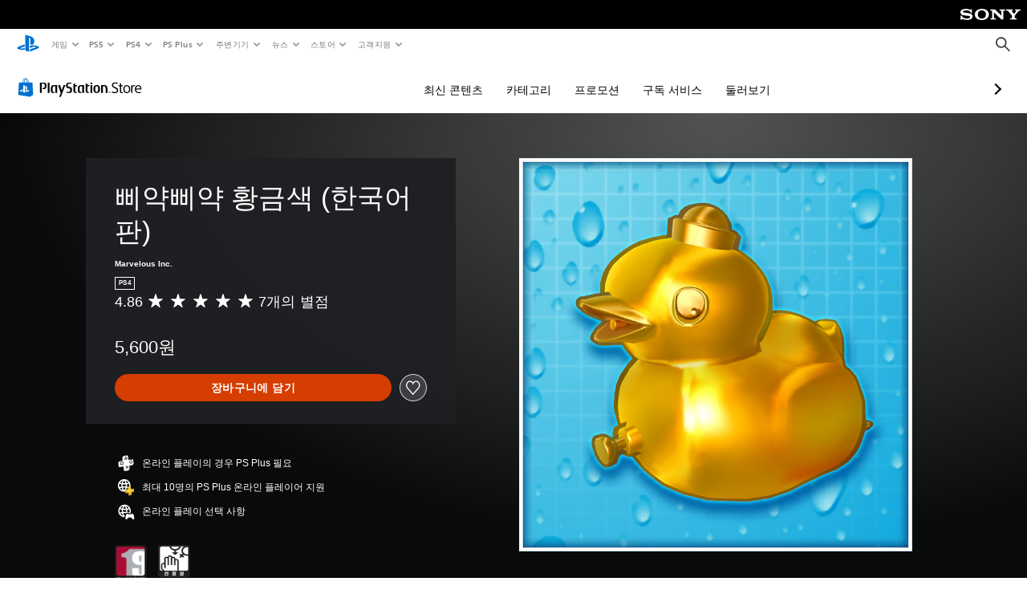

--- FILE ---
content_type: application/x-javascript
request_url: https://store.playstation.com/_next/static/chgqpHdV3gc4L6d-KTedH/_buildManifest.js
body_size: 560
content:
self.__BUILD_MANIFEST = (function(a,b,c,d,e,f){return {__rewrites:[],"/_error":[a,b,"static\u002Fchunks\u002Fpages\u002F_error-512c4ffa6c3e8deb6e16.js"],"/[locale]":["static\u002Fchunks\u002Fpages\u002F[locale]-f46f31dbc2f69563bdb2.js"],"/[locale]/category/[categoryId]/[[...page]]":[a,b,c,d,e,"static\u002Fchunks\u002Fpages\u002F[locale]\u002Fcategory\u002F[categoryId]\u002F[[...page]]-29afd541e1762014b1cc.js"],"/[locale]/concept/[conceptId]":[a,b,c,f,"static\u002Fchunks\u002Fpages\u002F[locale]\u002Fconcept\u002F[conceptId]-ac06207115bf8c60293d.js"],"/[locale]/error":[a,b,"static\u002Fchunks\u002Fpages\u002F[locale]\u002Ferror-9a89c0e742db8709f1b0.js"],"/[locale]/pages/[alias]/[[...page]]":[a,b,c,d,e,"static\u002Fchunks\u002Fpages\u002F[locale]\u002Fpages\u002F[alias]\u002F[[...page]]-64d8ea74167e9f32a514.js"],"/[locale]/product/[productId]":[a,b,c,f,"static\u002Fchunks\u002Fpages\u002F[locale]\u002Fproduct\u002F[productId]-3fc99222f276157b22d2.js"],"/[locale]/search/[searchTerm]/[[...page]]":[a,b,c,d,"static\u002Fchunks\u002Fpages\u002F[locale]\u002Fsearch\u002F[searchTerm]\u002F[[...page]]-3e1b1a0a58d0d37a7cd3.js"],"/[locale]/view/[experienceId]/[viewId]/[[...page]]":[a,b,c,d,e,"static\u002Fchunks\u002Fpages\u002F[locale]\u002Fview\u002F[experienceId]\u002F[viewId]\u002F[[...page]]-57a98cf4f9286de4e513.js"],"/[locale]/[alias]/[[...page]]":[a,b,c,d,e,"static\u002Fchunks\u002Fpages\u002F[locale]\u002F[alias]\u002F[[...page]]-2101cb958c236893704a.js"],sortedPages:["\u002F_app","\u002F_error","\u002F[locale]","\u002F[locale]\u002Fcategory\u002F[categoryId]\u002F[[...page]]","\u002F[locale]\u002Fconcept\u002F[conceptId]","\u002F[locale]\u002Ferror","\u002F[locale]\u002Fpages\u002F[alias]\u002F[[...page]]","\u002F[locale]\u002Fproduct\u002F[productId]","\u002F[locale]\u002Fsearch\u002F[searchTerm]\u002F[[...page]]","\u002F[locale]\u002Fview\u002F[experienceId]\u002F[viewId]\u002F[[...page]]","\u002F[locale]\u002F[alias]\u002F[[...page]]"]}}("static\u002Fchunks\u002F68f504b0.bf05deb9e1510cd19b4f.js","static\u002Fchunks\u002F66b2f55f471b2e3962a62a30b80d0986d332d7c0.8a9fa9a6947d6cf3bbf4.js","static\u002Fchunks\u002F28e79940fb9c60f1935980fe51b27102b8632357.bfac4e5ecce381860a99.js","static\u002Fchunks\u002F6d3e91a3b6757f6b1824dc6c23bc26e83b883e18.69252332848c03545f07.js","static\u002Fchunks\u002F943974385bcd141121eea97dcc52749644517ac4.28c77cad559bde92833e.js","static\u002Fchunks\u002F89fc41169380d395ae9e70f4f509b5621dc4b869.c2b87de1dc9516a4b5d4.js"));self.__BUILD_MANIFEST_CB && self.__BUILD_MANIFEST_CB()

--- FILE ---
content_type: application/javascript
request_url: https://web-commerce-anywhere.playstation.com/DnXtNmVgwD/bf/8u5tcbKv/uLX9m2zSYrDpNc1b/LFhk/Wx/0WZF5qITwB
body_size: 188604
content:
(function(){if(typeof Array.prototype.entries!=='function'){Object.defineProperty(Array.prototype,'entries',{value:function(){var index=0;const array=this;return {next:function(){if(index<array.length){return {value:[index,array[index++]],done:false};}else{return {done:true};}},[Symbol.iterator]:function(){return this;}};},writable:true,configurable:true});}}());(function(){O4();JUY();sHY();var Yj=function(){return (Zk.sjs_se_global_subkey?Zk.sjs_se_global_subkey.push(wC):Zk.sjs_se_global_subkey=[wC])&&Zk.sjs_se_global_subkey;};var ww=function rl(RD,A2){'use strict';var zj=rl;switch(RD){case Dg:{return this;}break;case T7:{var dW=A2[AJ];fC.push(Q2);var Xl;return Xl=dW&&S1(Kv(typeof gz()[SQ(LZ)],'undefined')?gz()[SQ(Th)].apply(null,[gQ,Rw,FL,BZ,VQ]):gz()[SQ(JQ)](gw,Ww,EC,lC([]),dj),typeof vU[Ml()[WE(dj)](Ov,tl,lC(lC(fv)),zL)])&&Kv(dW[QQ()[FC(fh)](tL,FL,zl)],vU[Ml()[WE(dj)](CE,tl,dD,zL)])&&Zt(dW,vU[Ml()[WE(dj)].apply(null,[EC,tl,lC(lC([])),zL])][Kv(typeof QQ()[FC(Qh)],VE([],[][[]]))?QQ()[FC(Th)].call(null,wC,Dj,dj):QQ()[FC(RW)](vw,tC,lC(lC(JQ)))])?Zt(typeof sz()[r1(k2)],VE('',[][[]]))?sz()[r1(Nt)].apply(null,[rh,px,fW,p0]):sz()[r1(fv)].call(null,Lj,Bt,j2,nj):typeof dW,fC.pop(),Xl;}break;case pG:{var gC=A2[AJ];return typeof gC;}break;case PP:{return this;}break;case EP:{var wt=A2[AJ];var bj;fC.push(Tv);return bj=wt&&S1(Kv(typeof gz()[SQ(dj)],VE([],[][[]]))?gz()[SQ(Th)].call(null,sl,SE,RL,kl,mw):gz()[SQ(JQ)](cQ,Ww,CL,rj,dj),typeof vU[Zt(typeof Ml()[WE(fh)],VE([],[][[]]))?Ml()[WE(dj)](bZ,tl,WC,bQ):Ml()[WE(tl)].apply(null,[M9,ZL,BZ,V1])])&&Kv(wt[QQ()[FC(fh)](lG,FL,lC(lC(fv)))],vU[Ml()[WE(dj)](lC(lC(fv)),tl,lC([]),bQ)])&&Zt(wt,vU[Kv(typeof Ml()[WE(R2)],VE([],[][[]]))?Ml()[WE(tl)].call(null,lC(lC({})),pL,c9,Xw):Ml()[WE(dj)].apply(null,[zx,tl,xh,bQ])][QQ()[FC(RW)](vX,tC,lC([]))])?sz()[r1(Nt)](tt,px,lC(lC({})),cJ):typeof wt,fC.pop(),bj;}break;case Dk:{var lZ=A2[AJ];return typeof lZ;}break;case UP:{var sC=A2[AJ];return typeof sC;}break;case c4:{var El=A2[AJ];var dQ=A2[hF];var bt=A2[MP];fC.push(RW);try{var K9=fC.length;var AQ=lC(hF);var LE;return LE=Mz(wY,[sz()[r1(M9)](Av,x9,hW,sQ),Gz()[Hw(kj)](PD,gD,Sv),Zt(typeof jQ()[rD(zL)],'undefined')?jQ()[rD(Yh)](PC,hl,c9,hl):jQ()[rD(Qh)].apply(null,[Nt,pE,dj,lx]),El.call(dQ,bt)]),fC.pop(),LE;}catch(r9){fC.splice(TC(K9,fv),Infinity,RW);var xv;return xv=Mz(wY,[sz()[r1(M9)].apply(null,[JQ,x9,mD,sQ]),Ml()[WE(QC)](Z1,Rj,QC,Oj),jQ()[rD(Yh)].call(null,tl,hl,Fw,hl),r9]),fC.pop(),xv;}fC.pop();}break;case E4:{var Hv=A2[AJ];return typeof Hv;}break;case xX:{var wj=A2[AJ];var kh;fC.push(Iv);return kh=wj&&S1(gz()[SQ(JQ)](s9,Ww,PC,cL,dj),typeof vU[Zt(typeof Ml()[WE(rj)],VE('',[][[]]))?Ml()[WE(dj)](Xw,tl,Ov,sv):Ml()[WE(tl)].apply(null,[lC({}),Ht,fh,TE])])&&Kv(wj[Zt(typeof QQ()[FC(M9)],VE('',[][[]]))?QQ()[FC(fh)].call(null,lh,FL,lC(fv)):QQ()[FC(Th)](nD,ML,c9)],vU[Ml()[WE(dj)](Qh,tl,mD,sv)])&&Zt(wj,vU[Ml()[WE(dj)].call(null,rh,tl,kL,sv)][QQ()[FC(RW)](bQ,tC,bv)])?sz()[r1(Nt)](Q2,px,bv,lF):typeof wj,fC.pop(),kh;}break;case pP:{var dz=A2[AJ];var hL=A2[hF];var O2=A2[MP];fC.push(rv);dz[hL]=O2[sz()[r1(R2)].apply(null,[fW,z2,jw,p8])];fC.pop();}break;case zF:{var Wz=A2[AJ];fC.push(Nw);var dw;return dw=Mz(wY,[Kv(typeof jQ()[rD(hD)],'undefined')?jQ()[rD(Qh)](FQ,Cj,tw,Eh):jQ()[rD(Ij)](hW,c7,WC,Zl),Wz]),fC.pop(),dw;}break;case f0:{var UE=A2[AJ];var NW;fC.push(Zj);return NW=UE&&S1(gz()[SQ(JQ)](CD,Ww,Q2,dD,dj),typeof vU[Ml()[WE(dj)].apply(null,[CE,tl,tx,gx])])&&Kv(UE[QQ()[FC(fh)](nf,FL,rh)],vU[Ml()[WE(dj)].call(null,rQ,tl,qw,gx)])&&Zt(UE,vU[Ml()[WE(dj)].call(null,FL,tl,jD,gx)][Kv(typeof QQ()[FC(bZ)],VE([],[][[]]))?QQ()[FC(Th)](K1,tW,c9):QQ()[FC(RW)](pg,tC,rh)])?sz()[r1(Nt)].apply(null,[jh,px,lC(fv),vr]):typeof UE,fC.pop(),NW;}break;case qH:{var mC=A2[AJ];var YE=A2[hF];var G2=A2[MP];return mC[YE]=G2;}break;case YP:{return this;}break;}};var Kv=function(Cz,tE){return Cz===tE;};var lt,GZ,qb,l9,Lx,c4,nQ,GD,Dt,ND,bD,Jv,bw,VW,g4,XW,Lr,Ok,sL,Mx,vZ,gH,vl,Ut,hw,qz,V9,SG,pf,Pl,C1,kg,Z7,dE,Ul,cP,nJ,GC,Nx,Tt,m1,Qj,Mw,RX,Uh,NJ,nk,xw,qE,fD,IP,cY,EE,FJ,ft,mf,wE,VU,Wr,M4,n7,Ej,Z8,vY,Kx,T9,Yk,tj,KC,Xf,ll,q1,AW,Cg,S9,cE,dH,xF,fw,l7,Gv,Yv,N,SH,AP,kZ,Af,HD,It,HP,Zr,Wb,lF,Ik,gF,BP,gW,PW,BL,Q8,Cv,rE,rH,AE,IQ,Jk,Oz,Ev,Vx,qJ,pC,DE,t8,fP,T8,mx,rg,wv,OC,pj,st,W2,wZ,LQ,J,H7,N2,pQ,nZ,PG,b4,KD,J2,BJ,Or,MY,lj,qY,m2,nW,fJ,pY,ZQ,AF,g0,fZ,mF,GH,vX,P7,X1,Z2,kQ,Q9,MJ,Pr,SW,F8,t9,PP,th,TW,Vt,Gr,TJ,mj,mY,Qk,Gl,OD,tD,EQ,JX,w4,bC,vx,Gx,jr,Hh,XH,Bw,zJ,IF,PE,OP,Xj,sw,O7,K8,XQ,Rf,zZ,Xg,sU,Ex,zF,M0,g1,I0,UY,Ql,cl,EP,Yz,Wh,F4,FX,jk,W9,Jj,OL,F1,nv,h9,ct,Ef,U8,T2,Zh,vP,Kz,jU,ZW,zt,ZP,xH,Db,XZ,vL,jt,jg,Fv,rF,cH,AC,IG,v8,RJ,g9,JJ,xt,SC,H0,tQ,UL,pH,fG,hG,Kf,Y2,xG,gJ,EW,zh,gP,FD,BE,d0,kE,G1,DZ,TL,kJ,Nf,zP,Hl,vz,XY,jW,HJ,Xr,cw,IC,CC,Qv,XG,cg,fg,tX,d7,XP,E2,zE,w1,nf,fx,zr,bk,w0,TY,RP,Jz,Az,AZ,JW,UF,Yx,JD,n8,M2,M8,U7,JL,R8,fX,FZ,qf,Of,OG,hH,A1,T0,X2,YW,mk,V,hZ,YU,kt,rZ,r2,W1,CW,Mg,dJ,ZE,xx,zk,f9,QZ,CP,wb,xZ,jv,Xz,CG,BH,Ow,j0,p0,A8,kz,wl,nx,Y1,w9,lv,GJ,b9,H8,q9,ff,C2,Cw,jP,Vj,XE,qv,F2,sD,Uv,hg,xr,Ot,Tz,pk,CZ,p2,Tj,H1,kD,A0,AL,Bv,Qb,Nz,MU,gL,HY,BY,Fz,AY,TF,f2,v7,qh,KX,S2,zD,zW,Rk,vh,qC,A7,NQ,jX,vD,PL,Mv,rP,Qt,Lv,RC,Qr,D2,Yg,z0,LL,Xt,Nr,YX,K4,E,Bh,mh,bJ,zC,wr,I9,Fl,D1,JH,SF,Vr,O1,HZ,Ez,nL,bW,bP,FE,rz,D4,DY,JZ,TP,Ax,wG,OQ,OE,m9,Hg,xf,lG,BX,Rz,hQ,bE,pD,bl,Jx,sW,HE,xD,Sz,KY,Sj,mW,w2,Rt,Qz,jJ,bz,HL,f0,C9,cW,MD,MQ,Yt,lk,HU,O,V2,x4,RY,Ix,z9,Nb,Y7,BW,X8,xL,T,QW,hX,Ng,cr,K2,mz,LX,Ug,Vg,P0,Kh,xJ,OX,rL,Fx,FH,nH,Ol,wQ,HF,T4,NE,lL,hY,Oh,I2,Jw,b0,wD,x0,rk,bH,c1,mG,dL,cz,pz,jz,L9,xX,mL,Z,cv,Vv,Ah,B0,Dx,kv,qH,v9,E1,Pj,Ur,hx,SX,G9,Ph,KW,KL,U2,c7,S7,YG,hE,q,L1,YZ,Kj,P4,TH,ZU,d4,jj,LC,q4,DL,Bl,D8,UC,H9,ZG,x8,Dk,j9,BC,XC,B9,Rv,Hj,Iw,Ew,YP,qD,k9,vt,bX,Eb,EZ,QH,sr,vb,Qw,CX,HG,br,Px,AD,Uj,sj,nh,VD,cx,kw,IE,fE,pt,Wl,Wv,M7,U9,Zz,pJ,N1,mv,Nl,hh,gE,BD,dg,Dz,tF,hC,PQ,zQ,tb,Jl,xl,dl,g2,BQ,Dh,Bx,ml,SD,VP,wF,W7,fz,PF,Lw,qt,wP,b1,wh,d9,lr,tg,IW,Kt,sG,NX,CQ,f7,Xv,Aw,mX,R0,Ox,ZY,l1,Bk,lE,zX,Fj,QE,XD,k1,v4,FW,Ft,St,jY,rW,Lk,gY,A9,P1,qZ,F7,p4,B1,nt,PU,hk,rY,V8,J8,jE,Fr,WL,J9,UW,Pg,J1,Y8,Kl,DD,lY,r8,Hx,vC,Jt,Tl,YH,lz,Z4,Zx,N4,Q4,LD,T1,R,YQ,P9,jf,P2,Bf,Lh,vr,gj,nC,fU,pF,Gh,Hz,Tg,K0,Jh,J7,c2,ZJ,PZ,rC,dC,lD,Ux,G8,Kw,DF,dh,Gf,Pf,Uz,Nh,fj,nU,EX,tH,vj,zw,ED,Yl,Nj,xW,OU,C0,cJ,mE,Fg,RH,Fb,tG,LP,lf,Y0,n1,GE,gk,Y4,Dl,QL,bh,NC,Xx,Ir,UZ,E4,lQ,ZF,vW,JE,gv,w7,rJ,lW,YD,Zv,Rr,cC,r7,E0,U4,Lz,jC,hv,sh,x1,Al,Mk,vv,nX,gh,fl,hz,lb,GQ,Sg,qx,WX,Bz,hf,bx,YY,Gw,Zw,Z0,xz,gl,Ih,I,UQ,Yb,LH,E9,lw,jL,ZH,Mf,D9,HW,LW,vQ,ZZ,n9,DQ,Ek,b8,Wx,wk,TD,I4,Pz,WZ,mJ,NY,Wj,dx,Rl,RU,cj,wY,fQ,WF,hb,YL,sf,kW,x2,f1,n4,BG,nz,ht,xC,Ll,pw,rt,pg,s2,WW,WU,zz,kX,Zf,Ch,jZ,nP,rf,zY,Cb,vk,cU,s8,kx,PJ,L8,R1,mZ,Br,hj,OY,Sh,hU,G0,nr,OW,kF,wz,Yw,Vh,l2,Pb,Tr,Q1,JU,W8,gZ,c0,qQ,Aj,Gt,Kg,Hf,dv,AG,At,HQ,xj,k4,VL,Vw,qj,fr,EG,ph,Fh,DG,A,k8,X9,p8,YF,qG,GL,wW,HH,Sw,VH,kP,QU,Y9,JF,Tx,N8,KF,ZD,N9,Uw,g8,qW,Tf,Iz,pW,Tw,xP,qP,q2,KQ,pP,MW,VC,nY,Lg,m0,Wt,IL,kC,FU,OF,p1,SP,bL,q0,SL,UP,kY,K7,pX,Pv,WQ,I1,z4,mQ,Cx,Og,nl,Bj,tZ,n2,H2,IH,Mb,Gj,Kr,vH,xE,mt,qL,V0,p9,QX,ZC,MC,kG,UX,FY,xQ,Mt,jx,UD,wx,zb,E7,D0,XL,nE,M1,c8,Xb,jl,U1,zv,pv,SJ,Qx,Rh,kU,R9,HC,CY,TQ,QD,gt,rx,JC,B2,sE,jG,Vl,O9,ME,ID,C4,Et,RE,ql,gg,DW,tJ,F9,TX,j1,Kk,Vf,Mj,fF,RQ,Il;var Pw=function(tv){if(tv==null)return -1;try{var Xh=0;for(var cD=0;cD<tv["length"];cD++){var KE=tv["charCodeAt"](cD);if(KE<128){Xh=Xh+KE;}}return Xh;}catch(fL){return -2;}};var rw=function(Cl){if(Cl===undefined||Cl==null){return 0;}var Rx=Cl["toLowerCase"]()["replace"](/[^0-9]+/gi,'');return Rx["length"];};var WD=function Dv(sx,vE){var Z9=Dv;while(sx!=cg){switch(sx){case D8:{Vz=tl*zl-NL-Z1-dj;wL=rQ*Z1-GW+dj*Mh;sx+=rk;Lt=zl+GW*Mh-rQ+NL;Nv=Z1*Mh-Th-Pt;Sx=Mh-Th+tl*LZ;}break;case qG:{Sl=NL*Mh*Pt+fv-Th;Dw=Th+Z1+dj+zl*rQ;Ct=fv+Z1+tl*dj*NL;EL=tl*GW-LZ+Mh*rQ;DC=rQ*tl*LZ*fv-Pt;YC=GW+dj+rQ*Mh-fv;sx=lk;}break;case dP:{nw=fv*Mh+LZ*Pt*zl;L2=zl*tl*fv+GW-Mh;Kc=Pt*Mh+LZ*dj;I6=Mh*LZ+GW+zl-NL;ET=LZ*Pt*rQ*NL+Mh;sx=Pg;bc=Th*NL+zl*tl;}break;case bY:{sx+=YU;jK=zl+Mh+GW+LZ-Th;vc=Pt+zl-Th+Mh+Z1;Zl=Pt+Mh+rQ*LZ-NL;qB=Mh+zl+fv-GW+tl;gd=Pt+rQ*dj*GW-NL;}break;case OY:{sx=R0;QA=fv+dj*Mh+Th*zl;vn=GW+Th*Mh+rQ;gM=NL*zl-GW+Mh*Th;bV=LZ+zl*Pt*tl*fv;zI=dj*Mh+rQ+LZ+tl;OS=Pt*GW*Mh+LZ;H6=rQ-fv+Pt*zl*LZ;g3=fv*Th*Mh+Z1*LZ;}break;case pP:{var g6=vE[AJ];sx=cg;Dm.nb=km(Zf,[g6]);while(vA(Dm.nb.length,tH))Dm.nb+=Dm.nb;}break;case wP:{Ks=Mh*Th+GW-dj-NL;Ds=Mh*rQ-GW-LZ-Z1;f6=Th+Pt+NL*Mh-tl;UB=zl*Th*rQ+fv-GW;dn=dj*NL*zl-Pt*Mh;sx-=ZY;Pm=Mh*GW+Th*zl-dj;YS=Mh*Z1-dj*tl+zl;nM=tl+LZ*Mh+Th+Z1;}break;case w7:{Pd=Mh*rQ+dj;TZ=Mh*LZ+Z1*rQ;K3=GW+Z1*Mh-fv;sx-=f7;PK=GW*Z1*dj;Fd=rQ*zl+GW*Z1+fv;mV=fv+tl*Z1+Mh+Pt;}break;case xf:{F3=Mh*LZ+tl-dj*GW;qM=NL+fv+Th+Mh*LZ;qs=GW+Th+Mh+tl+rQ;sx+=DG;mm=Z1*Pt+LZ+Mh;}break;case Lk:{sx-=mf;Jc=zl*dj+tl+Mh;bK=Th*Mh+LZ*Z1+rQ;IR=tl*Mh-rQ-dj*GW;HK=fv+GW-Th+tl*zl;VV=dj+LZ*fv*Pt*tl;SI=tl*Pt*Th*Z1+Mh;mR=NL*Mh-Th-GW+Z1;}break;case BG:{gm=fv*Mh*LZ-GW-tl;sO=NL+LZ*tl*Th;sx+=L8;dc=LZ+zl*dj+NL;fR=Pt*Z1*tl+Mh+rQ;NS=Z1*zl-rQ-Th+fv;}break;case nr:{O3=Z1*Th*tl-fv;xI=zl*LZ*fv-tl-Z1;Hc=GW+dj*Mh*fv+Pt;RI=dj*fv*LZ*NL-tl;cc=dj*tl+NL*zl+GW;sx-=TY;}break;case z4:{An=Pt+Z1*NL*dj;gS=NL*zl+GW*Mh-tl;ls=dj*LZ*Th+rQ*zl;sx-=UF;Lp=GW-Z1-LZ+Mh*rQ;}break;case pJ:{Nc=Pt+Th*tl*LZ+zl;jM=GW*Pt*rQ*tl-NL;EI=zl+LZ*Th*tl;sx=t8;sS=dj*Z1*rQ+tl+fv;EM=LZ-Mh+Z1*GW*zl;Bc=NL*Pt*Mh-zl;}break;case E7:{sB=Mh*dj+Pt*NL*tl;xm=zl*tl-Z1+rQ;sx=z0;b3=zl*tl+Th*Pt+rQ;kT=Mh*rQ-GW*zl*Pt;U6=dj*rQ*Z1*fv-Th;Yn=Th+tl+GW+LZ*Mh;}break;case Lr:{I3=Mh*LZ+Th+rQ*GW;sx-=K0;VR=Mh+NL*rQ*zl+Z1;xd=fv-LZ+Mh*Th+dj;jT=tl*Z1*rQ-fv-Pt;vd=Z1*Mh+Pt*zl-LZ;Os=Pt-fv+dj+rQ*Mh;}break;case JF:{sx=I0;wO=tl-Th+Mh*Pt-fv;cp=Z1*Mh-Pt+NL*rQ;Rs=dj-GW*fv+Pt*Mh;s9=Z1-GW*fv+Pt*Mh;}break;case hg:{sx+=Yk;Tc=Mh*GW-Pt+LZ*Z1;m6=tl+NL*Mh+Pt;GA=Mh*Z1+NL*rQ;TO=rQ+LZ*Pt*zl-NL;qT=NL*rQ*LZ+Th+GW;NR=fv+Mh*tl-Z1-rQ;}break;case Xr:{sx+=NJ;fC.push(mR);OB=function(Qn){return Dv.apply(this,[pP,arguments]);};Dm.apply(null,[Np,Fn,Xw,WO]);fC.pop();}break;case NY:{fB=Mh*Th+NL+dj;ZL=LZ*Mh-zl+fv-Th;Rp=Z1+Mh+LZ+rQ-Th;sx+=Fg;YK=dj*Pt*NL*LZ-Z1;Qd=GW+zl+Mh*NL-fv;xT=NL*Mh+Z1*dj-tl;cB=Th*Mh-rQ-zl;BK=fv*NL+dj+rQ+Mh;}break;case XH:{sx+=jY;Kp=Mh*dj-zl-LZ+rQ;cs=LZ*Mh-Th*Z1-NL;AI=fv*Pt*dj*tl*NL;ML=rQ+tl*LZ*Z1-GW;}break;case tb:{US=zl+GW+Mh*NL*Pt;kp=tl+dj*LZ*Z1;rI=Th+rQ+GW*zl+Mh;sx-=BJ;tB=rQ*fv*Mh+LZ-Z1;Nn=Z1*zl-tl-dj-Th;N6=NL+zl*LZ-GW*dj;kA=fv*Th+zl*dj-NL;OK=NL-Pt+Z1*LZ*rQ;}break;case QX:{Vs=Mh*dj+Th-Z1+GW;pT=Z1-LZ+Mh*rQ+zl;Ld=LZ*Mh-rQ*NL+Z1;sx=S7;tM=Pt+NL+Z1*zl;lB=Mh+GW+dj*zl-tl;rs=rQ*Mh+Z1-Th+tl;}break;case jU:{Rc=LZ*Mh-GW*Th-fv;nK=zl*tl-GW+fv;pS=zl*Pt*Z1*fv-dj;cQ=Pt*tl*zl-NL+rQ;sx-=YF;}break;case nH:{Ac=fv-Z1+Th*dj*NL;sv=Z1+Mh;sx+=AP;KI=Th+NL*Pt*tl*rQ;fs=dj+Mh*Th+rQ+LZ;NV=NL+Z1*Mh+zl+LZ;CO=tl+rQ+Mh-NL;dR=dj*tl*rQ-NL-fv;VM=Z1*zl-LZ+tl;}break;case YY:{IM=rQ+Mh*dj-Z1*LZ;Bs=LZ*Mh+rQ+dj+Th;OZ=NL+Z1*LZ*tl+dj;zR=dj*zl*fv-rQ;Op=dj*Mh-Th-LZ+GW;zS=LZ*Mh-GW*tl*fv;sx=B0;}break;case SH:{cL=Th*GW*LZ-rQ;S6=dj+Z1*zl+GW;cM=dj*Mh+zl-rQ;cK=Z1*rQ-LZ+NL+Mh;sx=wG;Js=zl*Z1-tl+fv-Th;}break;case rF:{j3=Mh*LZ+zl;c3=Th*fv+Mh*LZ-GW;zO=GW*NL-Pt+Mh*Th;pm=Th+dj*Mh-tl*Pt;sx=jY;Em=GW+fv+NL*Mh+Th;mS=Z1*fv*dj*tl+zl;}break;case BP:{As=Z1*Mh+dj+tl;JT=Mh*dj+tl*Z1;VT=GW*NL*Th*Z1+zl;vV=tl*rQ*dj+NL-zl;sx+=V0;FK=GW*zl*Z1+Th;Vm=fv-LZ*NL+tl*Mh;jc=GW*rQ+Th*Mh*fv;}break;case VU:{kl=NL*rQ+Z1-tl+LZ;XT=dj-NL+rQ+Th*fv;sx-=p4;V3=tl*Pt+dj-NL+LZ;rj=rQ+GW+NL*Z1;Av=tl+GW-fv+NL+zl;Ed=tl+Z1-Th+Pt;tt=LZ+zl+tl-rQ-Z1;kj=tl-rQ+Z1*fv+zl;}break;case CY:{Dd=Th+NL*fv*tl*rQ;pL=Mh*dj-Th*NL;sx-=H8;W6=rQ*zl+Mh+Z1-Th;JV=GW*LZ+Mh*Z1+zl;XR=Pt*fv*NL*Mh+zl;KS=zl+LZ+dj+rQ*Mh;}break;case Wr:{qm=tl*GW*rQ*NL-dj;Fc=LZ*GW*zl+tl;xc=Mh*dj+tl-NL-zl;kB=rQ*Mh-Z1-tl-Th;sx=rF;Y6=Mh*LZ+dj+GW+zl;}break;case HH:{gR=rQ+NL*zl*Th;CS=Mh*LZ-Th-GW*fv;LV=LZ+GW+Mh+zl-rQ;hW=NL*tl+rQ+zl+LZ;sx-=hH;LA=fv+dj*Z1+Mh-NL;z3=fv*dj*LZ+zl+NL;}break;case Fb:{nS=dj*rQ*LZ-Z1-Th;QI=NL*Mh-Pt*rQ*Z1;sx+=M4;JM=GW-Th+Mh*tl-zl;qp=LZ*rQ*Z1+Mh*NL;HT=LZ*Pt*zl-NL*rQ;}break;case g0:{s6=Z1*fv+Th*Mh-NL;Om=Z1*rQ*LZ*Pt;RV=dj-Z1*GW+Mh*tl;sx-=c0;EB=Th*Z1*rQ+Mh-GW;LB=Mh-tl+zl*dj*Pt;ms=fv*rQ*tl*dj;}break;case xG:{ER=zl+Mh*rQ-LZ*fv;r3=Th*fv*Mh+GW+zl;Eh=zl*tl+LZ*dj;nD=Z1+Mh+rQ*NL*LZ;sx+=ZY;LM=zl*dj+NL*LZ*rQ;Bp=dj-Z1*fv+zl*NL;}break;case VP:{gx=Th+LZ*dj*tl-NL;sp=zl+NL*Mh-GW;sx+=bP;xS=zl+fv-Pt+Th*Mh;lV=Mh*Pt-LZ+rQ*dj;gB=Mh*tl-LZ*zl;Hp=fv*Mh*LZ-GW-dj;}break;case SG:{TK=Pt-LZ*zl+dj*Mh;lI=Th+Mh-fv-rQ+LZ;rn=Z1*fv*Mh-zl+LZ;IB=zl*tl+fv+Pt;mM=zl+tl+LZ*Z1;dZ=dj*Mh-GW-Z1+zl;p3=NL*Mh+rQ*dj*GW;dO=fv*Mh*tl-zl-Z1;sx=Qk;}break;case PF:{Cs=Mh+NL+Th*Pt+rQ;pZ=LZ+dj+Mh+rQ;TM=Mh+zl-GW+Pt-tl;ZB=Mh-NL-rQ+zl*fv;sx+=bY;jp=LZ*fv*zl-NL-Th;tT=dj*Mh-LZ-tl+zl;}break;case CP:{H3=rQ+NL+Z1*Mh-tl;IO=Mh*dj+Z1+rQ+LZ;DT=Mh*LZ+NL*Pt-fv;BM=rQ*Mh-Pt-GW;xM=fv+tl*dj+Mh*Pt;sx-=cU;fT=zl*fv-rQ+Z1*Mh;kI=rQ+zl*Th+Mh+Z1;}break;case T8:{sx+=wP;tI=dj*Th*rQ+Pt*NL;MT=dj*Mh+Th-zl*fv;cO=Z1*rQ*tl+Th;Vc=fv+GW*LZ+Mh*Th;}break;case XG:{kL=LZ*tl-dj-fv+NL;mD=zl+LZ+Z1-tl-GW;tW=Pt*zl-rQ+dj;XK=Th-NL+GW+rQ*Z1;jw=Th*Pt*fv*Z1-LZ;sx-=g8;}break;case Q4:{sx+=w7;zc=NL*rQ+Mh*Pt-Th;UA=zl-fv+LZ+GW*Mh;}break;case U4:{Gd=Mh-Th+dj+tl;j2=GW*NL*Z1-Th-rQ;sx=rH;QC=fv*Pt+Z1*Th-LZ;SA=GW+tl-dj+Th*Z1;}break;case P7:{TT=GW*NL*tl*dj-Mh;Zs=Z1*Mh-zl-Th*fv;rK=rQ*Mh+LZ-fv-tl;J6=Th-NL*rQ+Mh*LZ;qV=zl*dj+Pt+NL+Z1;kV=zl*LZ-tl;DK=Z1*tl*rQ+Pt;sx=QU;cV=NL*Th*LZ*rQ+Pt;}break;case TX:{Z3=dj*Mh+NL*LZ-GW;QS=zl*GW*dj-Z1-Pt;LO=Th+Mh*dj-rQ*Z1;FM=Pt+dj+LZ*Mh+NL;rM=GW*zl*NL-LZ+tl;sx=Q4;KA=zl+rQ+Th*tl*NL;nR=Z1*Mh-LZ-rQ-NL;}break;case vH:{sT=Mh+NL-GW+zl*dj;Nw=Th*rQ*zl+LZ-dj;J3=Mh*LZ-tl-NL-GW;rc=zl*rQ*fv-dj+NL;sx-=MY;EO=LZ-Z1-Pt+Mh*Th;Uc=fv*LZ+Th+rQ*Mh;}break;case Of:{vm=fv+NL*LZ*zl-Pt;Wc=LZ+dj*rQ*Pt*tl;sx+=hf;wM=rQ*Mh+GW*Z1-tl;GI=fv+Th*Pt*LZ*Z1;jn=zl+rQ*tl*GW*Th;fK=dj+LZ*NL*zl-rQ;}break;case gJ:{DA=Mh*Z1-NL*fv-zl;sx+=cU;Ww=GW*Pt*zl-LZ*fv;Oc=dj*Z1*Th+LZ+fv;zB=Mh*dj+NL-GW+zl;}break;case hk:{Jp=GW*Mh-Pt*LZ+tl;tR=Z1+Mh*dj-zl-fv;FV=LZ*zl-rQ;wd=Mh*dj*fv-rQ*Th;Tv=LZ*NL*fv*Pt*tl;Ep=zl+Mh*Th-Z1-fv;sx-=q0;}break;case wb:{NM=GW+tl*Mh-Z1*rQ;AO=Pt+Mh*NL+dj+GW;bS=dj*Mh+Th*Pt+Z1;sx-=fU;Sp=fv*Mh*NL+dj-Pt;Sm=fv*Pt+NL+dj*Mh;BR=Mh*LZ-rQ*tl+Z1;}break;case G0:{ZK=tl*zl+GW-Th*Pt;IV=fv+zl*Pt*tl-Z1;vB=NL*Pt-zl+LZ*Mh;cR=Th*GW*zl-Pt-tl;sx=Br;}break;case zP:{vO=dj*Th*Z1+LZ-GW;sx-=Jk;zs=GW-Z1+LZ*tl*dj;G3=zl*GW*NL-tl+Z1;XI=Mh*rQ+zl-LZ+dj;Hn=Mh*Z1+NL+LZ+Th;TB=Mh*dj-fv-NL*Th;}break;case Vf:{nB=Mh*rQ-zl+NL*Z1;sx-=W8;nO=NL+Mh*dj-GW+LZ;VO=NL+Pt*rQ*zl;HM=fv-Pt*tl+zl*rQ;}break;case t8:{tn=rQ+tl+LZ*NL*zl;AB=Mh+zl+rQ*tl*LZ;Xn=fv+Th*tl*Z1-NL;sx+=TH;zM=Pt+Mh*LZ+zl-Z1;YB=zl-LZ+Z1*Mh+tl;Ec=dj+fv+tl*Z1*rQ;nV=Th*Mh-dj-Pt*GW;IS=Z1-zl+dj*Mh;}break;case lb:{ZR=tl+Mh*LZ+Pt*rQ;Cm=zl-tl-Th+dj*Mh;m3=zl+tl+NL+Z1*Mh;WS=Th+fv+Z1*GW*tl;gO=Z1*Mh-GW*dj+Pt;CI=GW*tl*Z1;sx+=JF;}break;case kJ:{sx=JU;MR=dj*rQ*tl+GW*Th;kR=LZ*dj*rQ+Mh*GW;AT=NL*Mh+dj+zl-LZ;FI=dj*tl*rQ-GW;}break;case BH:{tx=tl+NL+LZ+GW-rQ;RW=Pt+fv+dj;Yh=Pt*Th-Z1+zl;dD=LZ+tl+fv-Pt+Th;k2=GW*Z1+Th*NL*fv;HA=NL*Th+zl*fv-Z1;sx-=OG;}break;case FH:{CE=rQ+dj+Th+LZ;BZ=rQ-fv+zl*Pt+Th;z2=LZ+Pt+zl+NL+tl;sx=U4;bB=tl+dj+LZ-GW;Cd=zl*NL+GW+LZ+Th;Mh=Pt*Th*tl;}break;case B0:{JB=zl*tl+rQ-Pt+Z1;Yc=dj*GW*Th*NL+Mh;k3=tl+rQ+LZ*fv*Mh;CT=Mh*Th+Pt-zl-tl;NK=dj*fv*zl-NL;sx=P7;Qm=Mh*Pt+tl*rQ-fv;RM=rQ+Pt*Mh-LZ+zl;Qs=Pt+GW*Mh-NL-tl;}break;case K8:{AM=fv-dj+Mh*tl-Z1;VK=dj+tl*NL+Mh*Z1;mp=GW*Mh-fv+Th;zd=tl*Mh-rQ*GW+fv;PT=Mh*tl-LZ*Z1+dj;sx-=M4;jS=LZ*Pt-Z1+Mh*GW;A6=dj*tl*rQ-LZ;Wm=Z1*rQ+Mh*Th+fv;}break;case Ok:{rA=rQ-dj*tl+Z1*Mh;sl=zl+Mh*Z1+dj-LZ;FS=NL*GW*Th*tl;sx=IP;pI=rQ+Th*Mh-NL*tl;GT=zl*NL-rQ+dj-Pt;Mc=dj*GW*fv+Z1+Mh;}break;case xF:{sx=cg;while(vA(fM,CB.length)){sz()[CB[fM]]=lC(TC(fM,fv))?function(){return Mz.apply(this,[x7,arguments]);}:function(){var gV=CB[fM];return function(XO,KT,lT,Ws){var RO=Dm(lC(lC({})),KT,CL,Ws);sz()[gV]=function(){return RO;};return RO;};}();++fM;}}break;case Qk:{hT=Pt+Mh*Z1+tl*Th;Sc=Mh*NL-GW+Th+Pt;sx-=RH;Cn=zl*LZ+GW+tl*fv;SB=zl*Pt*GW-fv;}break;case EX:{wB=rQ+zl+Z1+GW*tl;fI=Pt+Th-fv+Z1*tl;sx+=zb;QV=Z1+zl+rQ*Pt+GW;MZ=zl+GW+NL*Pt*rQ;}break;case bP:{sx=xG;Fn=rQ-fv-Pt+NL*zl;WO=NL*Mh+Th*fv+GW;Cc=Mh-rQ+zl*fv+LZ;zT=zl+Z1+Pt+Mh*dj;OV=tl*GW+NL*Mh-LZ;kn=Z1*Mh-Pt*dj*fv;v6=rQ*Mh+Th+Z1*GW;mI=fv-zl-LZ+dj*Mh;}break;case FU:{bd=Z1*rQ*LZ-dj-NL;pM=LZ*zl-GW;hA=Mh*NL+zl*dj;wT=NL*LZ+Mh*Th+GW;sx-=I0;Pn=dj*NL*tl+zl+Th;En=Th*Mh+Pt-dj*NL;}break;case C4:{sx=vb;Fs=dj*fv*rQ*LZ+NL;qI=Mh+dj+tl*Z1*LZ;YA=dj*Z1*Pt+Mh*Th;dA=fv*zl*GW*Z1+Mh;nj=tl*Th*dj+LZ+NL;AR=dj-GW+Z1*Mh-fv;}break;case jP:{jA=rQ*GW*Th*NL-fv;QM=Mh*LZ-fv+dj*zl;vM=dj*Pt+zl+LZ*Mh;JK=GW-dj+Mh*LZ;sx=rf;rS=NL*zl*Th-GW-Mh;DV=rQ*Mh-dj*Pt;}break;case c8:{var OM=KR[Un];sx-=fF;var gA=JQ;}break;case NX:{jm=GW*Z1+Mh*NL-dj;RZ=fv+tl*rQ*Pt*LZ;Ns=zl*tl*fv+Mh-Th;sx+=Rk;UO=Mh*rQ-Z1+NL-tl;SV=Mh*rQ-NL+zl-LZ;xn=NL-fv+Z1*Mh;}break;case RX:{sx=PU;Gs=zl*rQ+Pt+Mh*GW;Qc=zl+rQ*LZ*tl+GW;TI=Pt+GW+Mh*LZ+tl;MV=Mh+tl*Th*Pt+fv;bn=LZ-fv+Th*Mh+tl;vI=Z1*zl-LZ+fv+Mh;}break;case SP:{tw=zl+Pt*NL+dj-tl;FL=fv*Z1*Pt+zl-dj;pO=GW-NL+Th*LZ+zl;bv=tl+Pt*LZ-fv+NL;wc=LZ*fv*rQ*Pt-NL;jD=GW*zl+rQ-NL*Z1;sx=C0;}break;case TH:{px=tl+Pt*LZ+zl+Mh;IT=tl*Th+dj+Mh*fv;EK=GW-rQ+zl*Th;qS=zl*Pt+NL-LZ+Mh;x9=Pt*Mh-rQ-zl+GW;DM=Mh*fv+tl+dj*LZ;sx=pG;bR=GW+dj+zl*Th-rQ;}break;case d0:{vK=tK+Bn+MB-LM;Nm=fv+Z1*Mh+NL-LZ;SR=Mh*Z1*fv-Th*rQ;JI=LZ+dj*zl+rQ*NL;BO=dj*zl+fv-GW;sx=zr;}break;case r8:{CD=Th-LZ+zl*Pt*tl;sx=SJ;dT=NL-tl-Z1+zl*dj;KM=dj+Pt-Th+Mh*NL;BI=GW*LZ*Z1-dj*Pt;Ls=Th*zl-tl*Z1+Mh;nI=Mh*Z1-GW*tl-Pt;Rj=rQ*zl-dj-LZ-GW;}break;case x8:{bI=fv*zl*rQ*NL-tl;EV=tl+zl*LZ+Pt;ps=fv+rQ*Th*dj-zl;UM=dj*Th+Z1*rQ+zl;l6=zl+Mh*rQ-Z1-Th;mB=fv+zl+GW+Mh*LZ;sx=dJ;}break;case IP:{Tn=Z1*Mh-rQ-Th+dj;Ap=NL*dj+Mh-Th+Z1;sx=qY;tV=rQ+zl*dj*Pt-fv;LI=dj*Mh-Th+Pt-zl;Zp=Mh+Pt+zl+rQ*NL;}break;case C0:{sx-=ZF;Xs=rQ+zl+LZ+dj;D3=GW+Th*rQ+NL*LZ;Ij=fv+GW-Th+zl+rQ;Xm=zl-Th*GW+dj*rQ;Lj=Z1-LZ*Pt+tl*GW;}break;case Kf:{bT=zl+tl*dj+Mh-NL;sx-=L8;JO=dj*tl+zl*Z1*GW;mT=tl+Th*Z1*GW*rQ;OI=Mh*Th+zl*tl+fv;sR=LZ*dj*tl-Z1*NL;Ss=Th*dj+rQ+Mh+GW;}break;case mX:{sx-=UP;for(var dI=JQ;vA(dI,sM.length);++dI){jQ()[sM[dI]]=lC(TC(dI,Qh))?function(){return Mz.apply(this,[Xr,arguments]);}:function(){var sn=sM[dI];return function(Cp,hB,Q3,xA){var lc=cA(Np,hB,lC({}),xA);jQ()[sn]=function(){return lc;};return lc;};}();}}break;case AY:{sx=Of;JS=Mh+GW*dj*zl-LZ;qK=Mh*rQ*fv+LZ-zl;X3=Mh*Z1-rQ*GW+LZ;bp=rQ+NL*Z1*dj-tl;}break;case RY:{Jd=fv+LZ*Mh-rQ-Th;KZ=Z1*LZ*NL+Mh*GW;Xp=dj+Th*Mh+rQ+GW;Hs=Z1+GW*Th*LZ*dj;Ym=Th*rQ*NL+GW*Mh;sx+=hX;TV=NL*fv+rQ+zl*Z1;}break;case BX:{B6=NL+Mh*LZ-Pt*Th;PB=GW*Th*LZ*Z1-NL;Gm=fv+Th*LZ*tl+Pt;cS=LZ*Mh+dj-GW+rQ;jI=fv*GW*Mh-dj+Th;gI=Mh+zl*Th+fv+GW;sx=K7;nn=GW*LZ+NL*tl*Z1;}break;case Kg:{Pp=LZ+Z1*tl*Th-GW;GR=rQ*Mh+GW*Z1*fv;sx=Pr;Is=rQ-Pt+LZ+Mh+Th;dp=tl*dj*Th*fv-rQ;Tp=Mh*Z1+LZ*GW*fv;In=GW*Z1+NL*Mh-tl;T3=GW+LZ*fv*Mh+tl;}break;case K7:{L6=Mh+LZ+Th+zl*dj;X6=Mh*Z1+rQ*NL+dj;kd=Z1*Mh+dj*rQ+Th;Xc=NL*zl+LZ+fv+Mh;sx+=pY;}break;case I:{WI=LZ*zl+rQ*Pt+dj;ws=Z1*LZ*Pt*NL-fv;sI=fv+Mh*Th+NL*tl;sx-=tX;lK=rQ*Z1*Pt*LZ+zl;cn=dj*zl*GW;Yp=Th*tl*GW*Pt-Z1;Rn=Mh*Z1*fv+rQ-zl;C3=tl*Mh-zl+LZ+Th;}break;case Gr:{DO=Mh+LZ+rQ+dj+Th;sx=Ok;kM=NL*tl-Z1-GW+Mh;CK=Mh+Pt-tl+zl+NL;r6=Mh*GW-tl+dj;Dj=dj*rQ*tl-Th+fv;mw=LZ*fv+zl*NL-Z1;Bm=NL+Mh*LZ-fv+Pt;}break;case Pg:{OA=Z1+rQ-zl+Mh*Th;NT=tl*Mh-zl+Pt;VB=Mh*Z1-dj*NL-tl;fp=Pt+dj*NL*rQ*GW;WV=Mh*Th-tl+dj-Z1;MO=Pt*fv*GW*Z1*tl;sx=ZJ;}break;case Xg:{NI=tl*zl+dj+LZ+Pt;vS=Z1*Mh-NL*fv+zl;FA=Th+rQ*dj*Z1;k6=Mh*LZ+zl+Z1;ZV=GW+zl*tl-Th+rQ;qd=NL*zl*rQ-fv-Th;sx+=nP;}break;case W7:{sx=cg;var qc=vE[AJ];var rm=VE([],[]);for(var IK=TC(qc.length,fv);TS(IK,JQ);IK--){rm+=qc[IK];}return rm;}break;case L8:{PS=Mh*dj+Z1*rQ+fv;Km=Mh*Th-GW*fv-LZ;A3=Pt*GW+Mh*Z1+NL;kS=rQ*Z1*LZ-GW-Th;Q6=dj*zl*Pt-NL+fv;HS=GW-Z1-fv+LZ*Mh;zA=GW*Th*LZ+zl*dj;sx=RY;}break;case hH:{hO=Th*Mh+rQ*dj+GW;sm=Z1*Mh-tl+rQ-NL;sx=N;M6=fv*tl*rQ*dj*Pt;OR=LZ*Mh+Z1*dj+Pt;bM=Z1*Mh-zl+dj-NL;gD=Mh+LZ+zl*GW*rQ;}break;case cY:{VQ=Z1-GW+Th*rQ*zl;sx=mF;tL=dj*tl-Pt+Mh*rQ;gT=GW+fv-dj+Mh*LZ;R3=Pt*Mh+Th*Z1*tl;xV=Th*Mh+Z1*fv-Pt;LT=Z1*GW-Pt+Mh*rQ;NB=Mh*GW+LZ-rQ;}break;case I0:{SS=Pt*fv*Mh+tl-GW;sx=tb;TR=zl*LZ+tl*Z1*GW;YM=Z1+dj+Th+zl*tl;HI=Z1+Mh*tl-rQ-Th;}break;case LX:{Ud=NL*Mh-fv-LZ;SZ=dj+Mh-NL+fv+GW;sx=mG;q6=zl*Pt*tl-LZ;Ps=Th+Z1+LZ*zl+fv;}break;case Rf:{Yd=GW*Mh+NL-Th*fv;wS=Th*rQ*tl*GW-Mh;ZS=tl+zl+dj*Mh;GS=GW*fv+Th*dj*tl;sx+=PJ;ss=rQ*LZ*NL*Th;Us=tl+zl+Mh*LZ-NL;sA=dj+Mh*LZ-fv-zl;RB=tl*zl-GW+dj;}break;case V0:{ZT=zl*GW*Pt-dj;sx=Wb;XV=Z1*Mh-rQ*tl*NL;Ts=tl*Mh-rQ-GW-Z1;UT=rQ*zl-Th+Pt;wn=fv*Pt-NL+rQ*zl;lm=LZ+Pt*Mh-Z1;lR=GW*Z1*rQ+NL+zl;}break;case Zr:{rp=tl*Th+zl*dj-Pt;sx=QX;c6=fv+Mh*Pt*GW+NL;W3=tl+LZ*zl-rQ*NL;d6=dj+fv+rQ+Mh*Th;BT=tl-Th+LZ*zl;}break;case pG:{pV=zl+Mh*rQ+Pt+tl;K6=tl+dj*GW*rQ+Mh;HO=fv*Mh*Z1+Pt+GW;vT=Pt*NL*tl*dj+fv;JR=rQ*GW*Th*Pt-dj;sx+=PU;hd=dj*Th*NL*Pt+fv;}break;case gg:{LK=LZ*NL*zl+Th+Pt;B3=fv*LZ+Mh*Th-zl;sx-=x0;WR=tl*fv*Mh-rQ+GW;D6=zl*Z1+tl-Mh+rQ;xK=Mh+Z1*zl-LZ*rQ;QT=NL*Th*GW+Mh-LZ;ST=Mh+GW+tl*rQ-Z1;}break;case nX:{sx-=TJ;P3=LZ*zl+dj-Th;PR=GW*rQ*zl-Z1*tl;Ms=Th*Mh-zl+NL*GW;mK=fv+zl*LZ+Th;}break;case PU:{ln=Mh*LZ+Th*tl-NL;sx=fr;MK=Z1*Mh+GW+tl+zl;hR=Mh*Z1+fv-tl;FR=NL+Z1*Mh-fv+GW;tp=zl*tl+dj*Z1*rQ;Ip=rQ*Mh-tl-LZ+dj;}break;case JJ:{hM=tl*Mh-dj*fv;VI=NL+dj+tl*Th*LZ;sx=Lr;VS=Mh*GW-dj+fv;ZO=Mh*Th+dj-zl*rQ;BB=fv+LZ*Z1*dj+zl;pA=Z1+dj+LZ*rQ*Th;}break;case SJ:{Wn=fv+Z1+rQ+zl*Th;sx=M0;YI=Mh*LZ-Pt-dj-zl;Qp=Th+zl*fv*dj+GW;RA=dj*Z1*NL-Th-Mh;Dc=tl*rQ*dj+Z1-Th;kO=Z1*Pt*dj*Th;}break;case M0:{Um=zl*tl+Mh+LZ*Z1;gw=Pt*Mh+Th-LZ*GW;OO=fv+Mh+LZ*rQ*Pt;sx=kF;S3=zl+dj*Mh-Z1+NL;Gn=Mh*dj-Z1*fv+zl;SE=fv+NL*Pt*rQ*Z1;}break;case Qr:{sx-=qJ;Es=dj*LZ*Z1-rQ*Pt;wR=rQ*Mh+tl+LZ+NL;j6=GW+tl*Mh-zl+Pt;nc=LZ*Mh+Pt*tl+Th;HB=rQ*Mh+Th+fv;NZ=Z1-NL+Pt*tl*zl;}break;case qY:{G6=Mh*dj-Z1*fv-zl;sx=bY;Wd=zl+Th*Mh+Pt;vs=tl*fv+LZ+dj*Mh;gn=rQ*Mh+fv+Z1*GW;}break;case dJ:{vw=dj*tl*rQ+LZ*Z1;IA=dj+Mh*LZ*fv+zl;qA=Mh*NL-Th-dj+GW;hD=tl+LZ*rQ+zl+GW;sx=b4;mO=GW*Mh-dj+Pt*LZ;qR=fv+dj+tl*LZ*NL;}break;case cr:{SM=rQ*fv-Th+tl+Mh;hV=zl*Th+GW*Mh-LZ;hm=tl-rQ+Mh*Th+Z1;sx+=nU;Xd=Mh*Th-Pt-tl+Z1;dV=Pt*Th*rQ*LZ-zl;nm=Z1+Th+LZ*Mh+zl;II=Th+dj*zl*GW;p6=tl*GW*rQ+fv+LZ;}break;case z0:{AV=Mh*rQ+Z1+NL+zl;sx+=Hg;pR=Mh*tl-Th*zl+GW;Pc=dj*Pt*rQ*Z1;jB=fv*Z1+LZ*Mh-Th;C6=LZ*Z1*tl+Pt+Th;jV=fv-dj+Mh*LZ+Th;RT=Mh*rQ+tl+fv+Z1;}break;case Wb:{sx+=l7;UR=GW*fv*rQ*zl;QR=rQ*tl+Mh+Th*dj;gK=GW*fv*tl*LZ-dj;DI=rQ*LZ+Th+zl*tl;rV=LZ-Mh-fv+zl*Z1;}break;case HG:{var LS=vE[AJ];cA.sJ=Dv(W7,[LS]);while(vA(cA.sJ.length,kj))cA.sJ+=cA.sJ;sx+=mY;}break;case QU:{MS=Th*rQ*dj*NL-tl;hI=Th*Mh-LZ*NL;OT=dj-rQ+Z1*Mh+LZ;jO=Mh*NL+zl-Pt+tl;Lc=NL+Mh*tl-Z1*GW;qO=LZ*Z1*fv*tl-zl;sx=G0;FO=Mh*LZ+Z1+dj+tl;Y3=LZ*tl+Mh*rQ+Z1;}break;case OX:{YV=Pt+tl*Mh-GW*NL;w6=Th+tl*zl-rQ+dj;nT=tl*zl-Z1+dj-NL;f3=rQ+dj*LZ*GW*Th;pK=zl*Th*rQ+dj-GW;sx-=Xr;JA=zl+GW+dj*Mh-rQ;On=Pt+Th*zl-dj-GW;rv=LZ*dj+rQ*Mh*fv;}break;case fr:{wI=Mh*Th+tl+Z1;BV=rQ+Mh*Th*fv;VZ=GW*Mh+Z1*fv*Pt;sx=gJ;Ys=Th*Z1*GW+Mh*LZ;}break;case N:{GK=Th+Z1+LZ+Mh*NL;q3=Pt+tl+Mh*LZ-NL;sx-=YY;Am=tl*zl+GW+Mh-Z1;FT=NL+tl*Pt*Th*rQ;lp=LZ*GW+zl*rQ*NL;x6=Z1*LZ*tl;}break;case fJ:{GV=Mh+Pt*tl*zl-fv;ds=tl*zl*GW-LZ-Z1;sx=jU;fO=zl*tl-fv-Th*GW;Ht=rQ+LZ*zl+Z1*NL;}break;case fg:{zx=GW*NL+tl*fv*rQ;TE=Th-rQ-Z1+GW*zl;E3=Pt+rQ*GW+Th*dj;KK=dj*LZ+Z1+zl;sx=TP;}break;case R0:{nA=Z1-NL*tl+Mh*LZ;hK=Pt+Mh*tl-zl-dj;XS=zl+Pt*Mh-Z1+LZ;XA=dj*Mh-zl+Th-NL;T6=tl+Pt+GW+dj*Mh;sx=A7;Vn=rQ*GW+Mh*Th+dj;}break;case sG:{sx+=Kk;YT=Mh*Z1+Th*rQ*fv;gs=Pt+GW*Mh-tl*Th;HR=zl+Th*GW*NL*LZ;HV=GW*zl-Z1+Mh*LZ;}break;case Hg:{ZA=Mh+zl+GW+LZ;gp=Th+rQ+NL*zl+Pt;t6=Th*Mh+zl-rQ;KV=rQ*zl*Pt-LZ+NL;rT=rQ*Mh-fv-LZ-Z1;XM=NL*tl*Z1+Th+dj;sx=TF;}break;case vk:{bO=Th+tl+Z1+rQ*Mh;sx=D8;lO=zl*NL+Pt*Mh+rQ;t3=Pt+Mh*GW-dj;Zj=Pt*zl-tl+Mh*Th;GO=Z1+Mh*LZ+tl+Pt;hS=NL+fv+Z1*tl*Th;}break;case mG:{rd=Mh*Th-dj-Z1*GW;sx+=xP;BS=rQ*Mh-Pt+tl*Z1;Vp=Pt+zl*LZ-NL;Hm=fv*LZ*Z1*Th;N3=Th+NL+Mh*fv*LZ;s3=Th*NL*Pt*rQ-tl;pE=Z1*zl*Pt-Th+GW;E6=Z1*Mh+Pt-LZ*Th;}break;case TF:{sx-=CY;sK=Th+zl+Mh*dj-fv;KB=tl*Mh-NL*rQ-fv;cT=LZ+Pt+GW+tl*zl;lS=rQ*Mh-LZ*Th+Pt;BA=LZ*zl*GW-Th+Mh;Dp=Th*Mh*Pt-LZ-dj;Kn=zl+LZ*NL*tl+GW;RS=dj*fv*Mh+tl+Pt;}break;case j0:{x3=GW+NL*zl*LZ-Pt;WT=fv+rQ*LZ+Mh*Z1;Im=dj-Pt+LZ*Mh*fv;sx=L8;lM=NL*Mh+tl*dj+LZ;DS=Pt+Mh*dj+Th+LZ;R6=NL+Z1*zl-Th+Mh;}break;case r7:{M3=Pt*dj*zl+NL*tl;V6=Pt*LZ*rQ*Z1+fv;YR=tl+NL-zl+Mh*Z1;sV=Mh*Z1-Pt*zl-Th;KO=zl+Z1+Mh*rQ+Th;sx+=L8;}break;case PG:{sx=cg;return bm;}break;case M8:{sx+=CY;CA=Th+Mh*fv*LZ-rQ;zp=Z1*Mh-LZ*Th;CV=Z1*dj*Th+rQ*zl;RR=Z1*tl-Pt+Mh*dj;fd=rQ+Mh+tl*zl-Th;xs=dj*Mh+NL+rQ-zl;xO=fv+Z1*tl*Th-rQ;}break;case UX:{if(vA(gA,OM.length)){do{var mn=dK(OM,gA);var wm=dK(cA.sJ,bs++);bm+=Dv(jg,[jR(WM(v3(mn),v3(wm)),WM(mn,wm))]);gA++;}while(vA(gA,OM.length));}sx-=cU;}break;case PP:{fC.push(jD);mA=function(Hd){return Dv.apply(this,[HG,arguments]);};cA(Ed,wB,qw,RW);fC.pop();sx+=T4;}break;case zr:{YO=Mh*dj+tl-rQ*fv;lh=tl*Pt*zl+Th*dj;sx+=mJ;UI=LZ*Mh+zl-dj+GW;b6=zl*dj-LZ+fv+Z1;Mp=NL*GW*rQ*dj-fv;zm=dj+NL*Pt*Mh-rQ;}break;case jY:{Zn=GW+Th*Z1+Mh*dj;RK=Pt+Mh*Z1-GW*Th;Wp=NL*rQ*zl+fv;PV=NL*Pt*zl-GW;js=Pt+Mh*tl+rQ-Z1;sx+=WX;MA=Mh*LZ-tl*GW-Z1;rO=tl*zl+dj*rQ*Th;kK=dj*Mh-LZ+rQ+tl;}break;case Ik:{sx-=SX;hs=fv*dj*zl*Pt;IZ=Mh*Z1-rQ*fv*NL;fA=Mh*Th-LZ-GW*NL;wK=Z1+zl+Mh*NL+Pt;}break;case rf:{GM=Mh*dj-NL-zl-GW;sZ=Mh*Z1-NL*Pt-tl;P6=tl*Th*GW*rQ-fv;PM=LZ*Mh+Z1+rQ+zl;wA=tl*zl+dj-Pt*LZ;SO=GW*tl+NL*Mh-fv;AA=GW-Z1-rQ+Mh*NL;sx=M8;Mn=Pt*NL*Mh-Th*LZ;}break;case k8:{CL=Z1*tl*fv+Pt+GW;U3=tl*dj-Pt-NL;M9=rQ+dj+NL+Th+Z1;dM=Z1+LZ*NL+Th-fv;Zc=Pt*tl-LZ;bZ=Pt*NL+rQ;n6=Pt*NL+fv+GW+Th;sx-=Vr;}break;case vb:{xR=tl*rQ-Th+LZ*Mh;w3=GW*NL*rQ*dj+fv;QK=tl+NL*fv+dj*zl;NO=tl*Th*LZ+dj-Z1;sx=FU;PA=Th-tl+NL*zl*rQ;Bt=Mh+Z1+LZ+Pt*zl;zn=Mh*Pt+tl*fv+dj;}break;case lk:{Up=NL+fv+dj*Mh-tl;wV=tl+Mh*LZ+Z1+zl;sx=wb;UV=Pt*NL*Mh-tl*Th;fV=rQ*tl+GW+NL*Mh;pp=dj*zl+rQ+Pt-NL;NA=Th+dj+rQ*Mh;bQ=Th*zl+NL*Mh;}break;case JU:{AS=tl+Mh*rQ+Pt+NL;zK=Pt*tl*rQ+NL+Mh;hn=Z1-Pt+Mh*rQ-Th;Dn=rQ+Pt+LZ*tl*Z1;l3=Pt*tl*GW*LZ-rQ;cI=Th*Mh+tl*GW-fv;ZI=NL-LZ*tl+rQ*Mh;Lm=fv*zl*tl-Pt+dj;sx=BG;}break;case Yb:{V1=rQ+dj*tl*LZ;GB=rQ-Pt*Z1+Mh*Th;Mm=dj*NL*Z1*GW+Mh;sx+=fP;WK=GW*dj*Z1*NL-Th;ES=fv*Mh*Z1+LZ;np=Mh*Z1-GW+dj+LZ;}break;case wG:{sx-=DY;LR=Z1*Mh-rQ-zl;MI=Pt-GW+NL*LZ*rQ;QB=rQ+Z1*Mh-zl-fv;lx=tl*LZ-Th-NL+Mh;hp=Mh+Pt+Th+GW;zV=Pt*NL*Mh+tl;}break;case TP:{rR=Z1*Th+tl*NL+rQ;xh=LZ*Z1-tl+zl+NL;sx+=A;zL=Z1*tl-GW;vR=tl-Th+zl*rQ-Mh;dS=Pt*NL*Z1+Th;Ln=dj+GW+Pt+Mh+rQ;O6=zl*fv*NL+Z1+Th;}break;case Mf:{Z1=dj*Pt-GW*fv-NL;tl=NL*LZ-GW-Z1-rQ;wC=rQ*tl*dj*Pt-NL;zl=NL*dj-LZ-fv+Z1;sx=b0;}break;case kF:{n3=rQ*Mh-dj+Z1*tl;Tm=dj+zl+NL+LZ*Mh;F6=rQ*zl-dj-Th+fv;fm=Mh+GW+Z1*tl*rQ;tS=Z1+zl+dj*rQ*Th;CR=dj*NL*rQ-Th;sx+=pf;cm=rQ+GW+Z1*Th*NL;}break;case E4:{sx=dH;FB=Mh+fv;RL=fv*Z1*rQ+LZ+Pt;bA=fv-NL+dj+LZ*tl;Zm=zl-tl+dj*NL+Z1;jh=Z1+NL*zl-tl*rQ;tC=LZ+dj*NL-rQ-tl;}break;case S7:{L3=dj-Z1+Mh*fv*Th;rB=dj*GW*NL*LZ-Mh;Sn=LZ*zl*Pt*fv+Z1;gc=zl*GW*LZ-NL-Z1;pB=Mh*Th-dj*Z1;Fp=NL*tl*dj-fv-Pt;sx-=Yb;}break;case gk:{WA=dj*Mh+tl-zl+rQ;WB=dj+Z1*Mh*fv-zl;sx-=Af;Ic=Pt+Mh*rQ-dj*LZ;Jm=Pt*tl*zl+fv-LZ;tm=zl*Th+Mh+NL+Pt;SK=tl+Mh*dj+fv;}break;case ZJ:{Z6=Mh-GW+dj+Pt*zl;sx=gg;AK=dj*Th*NL*rQ+Pt;UK=LZ-Th+Z1*Mh-dj;VA=Mh+Th*tl;Jn=tl+Pt+GW*Mh+zl;hl=tl*rQ-dj+Mh+GW;}break;case Pr:{dB=fv*NL-Th+rQ*Mh;sx-=xf;z6=Z1-Th*zl+Mh*GW;vp=zl*tl-rQ-fv-Mh;TA=zl-fv+Mh*Z1+rQ;}break;case CX:{Rm=Z1*Th*LZ+rQ-fv;XB=rQ+tl*dj*NL;sx=tG;Oj=Mh*Pt+zl*tl;fS=rQ+LZ-Th+Z1*Mh;}break;case fP:{sx+=Pf;MM=GW+Mh*rQ+dj+NL;Fm=Pt+Z1*Mh+LZ+tl;DR=Mh+dj*tl-Pt;ZM=Th*Z1+tl+rQ*Mh;}break;case dH:{fW=tl*dj-Th+GW+LZ;Q2=zl*NL-tl-Th*dj;Ov=zl+Pt*dj+tl;sx=fg;rh=NL*dj+Th+rQ*LZ;ks=Mh+NL-rQ+LZ-GW;WC=zl+Pt-fv+GW+Th;Fw=zl+Th*rQ+tl*fv;}break;case Tr:{sx=OY;QO=Mh*Th-Pt;PO=GW+Pt+NL*LZ*tl;tO=fv*tl*GW*Th+Mh;EA=Z1-LZ+dj*fv*zl;CM=rQ*NL+Z1*GW*zl;tA=Z1*Mh-NL*tl-GW;}break;case jk:{cZ=LZ+Z1*rQ+Mh-fv;DB=Th*Mh-GW+zl-tl;Gp=dj*Mh-Pt+Th;sx=T8;lA=tl+Mh+Pt+dj*LZ;pn=Pt*tl*zl-LZ*GW;}break;case hb:{wp=fv+GW*LZ+zl*Z1;sx=Kg;xB=Pt-NL+Mh*tl-Th;Gc=rQ+zl*tl+dj;qn=Mh*Z1+zl+LZ-Th;rUb=Mh+GW*Pt+fv;VJb=Pt+Mh+dj*rQ*tl;tFb=Pt*rQ+Th+LZ*Mh;}break;case Bf:{tkb=Z1+dj*Mh+GW+zl;sx=NY;K1=Mh*tl+fv-Th-Z1;crb=Th+zl*Z1+Pt+LZ;IXb=Mh*fv+Pt*LZ;Lkb=GW+Mh+dj+tl-rQ;NGb=NL+tl*dj*Z1-zl;}break;case T:{YFb=Pt+zl*GW*dj;X5=zl*tl-Th-Pt*rQ;UYb=tl+dj*Th*Z1*Pt;Xrb=NL+Z1*LZ*dj;Zd=Th+zl*dj-NL-tl;brb=NL+Mh*Z1+rQ-zl;sx-=L8;}break;case b4:{zPb=zl-GW-tl+Mh*Z1;Rrb=Th*Z1*LZ+Mh+zl;fN=Th*zl*Pt+fv+tl;lYb=Pt+Z1*Mh+LZ*Th;jkb=zl+fv+LZ*tl*Th;sQ=Pt*Th-dj+Z1*tl;sx-=PP;X7b=Z1*Mh-rQ-dj;hFb=NL-tl*Pt+Mh*dj;}break;case qf:{P4b=Pt-Z1+rQ*Mh-NL;rbb=dj+rQ*Z1*Th*Pt;jUb=Mh*LZ-Z1+Th*dj;x8b=Z1*Mh-tl*Th*fv;K0b=tl+Pt*rQ*Z1*NL;zUb=fv+tl+zl*Pt*dj;wGb=Mh*NL-tl-Th*rQ;QFb=rQ*Mh+GW-tl;sx+=k4;}break;case n7:{ZPb=GW+LZ*zl+dj;Urb=zl*rQ*NL+Z1;sx=g0;X0b=dj*Mh+rQ+Th-NL;r4b=GW+zl*tl+LZ*rQ;zbb=rQ*Pt*zl-tl-NL;bUb=tl+NL*Mh+rQ*LZ;Td=NL*Mh-rQ+zl*Pt;}break;case b0:{Gkb=rQ*zl-Z1*Pt-GW;sx=k8;JQ=+[];NPb=GW*Pt*LZ+NL*zl;fh=GW*dj-NL+Pt-tl;Qh=dj+Z1+LZ;Np=tl*LZ-GW+dj-Th;}break;case Q8:{E8b=fv+LZ*Mh+zl*Th;sx=d0;p0b=Pt+zl*Th+tl*Z1;X8b=zl*GW*fv*LZ+NL;xGb=tl*zl+Th*Pt-dj;F7b=Mh*LZ-zl-fv+Th;YJb=LZ-fv-Th+Mh*rQ;tK=tl*zl+NL*rQ+Z1;MB=fv+Mh*rQ-Z1-zl;}break;case rH:{c9=tl*fv*rQ-dj;Q5=dj+NL*tl;FQ=Z1*Pt*GW*fv+dj;sx+=Nb;Nt=rQ*Pt-NL+Th*Z1;qw=GW+Th+Z1*LZ;Xw=fv*tl+rQ+Th+LZ;}break;case N4:{var CUb=vE[AJ];var dkb=vE[hF];var vPb=vE[MP];var Un=vE[pG];var bm=VE([],[]);var bs=Cbb(TC(dkb,fC[TC(fC.length,fv)]),fh);sx+=M0;}break;case fG:{Iqb=fv+LZ+dj+Mh*NL;lqb=dj*fv*zl-Th-rQ;sUb=Mh+Th+NL*zl+fv;sx-=D4;kGb=LZ*Th*tl+fv;}break;case FY:{sx+=Rr;Xbb=NL+Th*fv*Mh-tl;k8b=zl+Z1*Mh+dj+tl;l8b=tl+Z1*Mh-fv+dj;fGb=Mh*fv*Z1+Pt*LZ;qN=Mh*Z1+tl*GW-Pt;YUb=zl*rQ-Z1-Pt+Th;}break;case Ur:{zkb=tl*Mh-LZ-Z1-dj;PFb=rQ*Mh-dj*fv-Pt;sx=cY;P7b=Mh*NL+dj*Th;Pqb=Z1+Mh*Th+tl*LZ;tPb=dj*Mh-NL*Z1-fv;Vfb=tl*LZ*dj+GW+fv;gQ=dj*Mh+NL+zl+Pt;}break;case Qb:{HYb=GW-NL*zl+Z1*Mh;Vd=Z1*Mh-Th-zl-dj;sx=Wr;cN=dj-Th+tl+Z1*Mh;jfb=LZ*tl*Pt*rQ-dj;hYb=Mh*GW-fv-Z1*NL;CFb=Pt*tl+Z1*zl*GW;}break;case Br:{sx+=Y0;VFb=Mh*Th+rQ-dj*tl;JN=Z1*GW*dj*NL+Th;l0b=fv+tl+Th*Mh;fXb=zl+Z1*Mh+fv+Th;Yqb=dj*Mh+GW+Th*zl;MJb=fv+LZ*rQ*Pt*dj;c4b=tl*dj+zl*Z1+Pt;}break;case Dk:{n0b=Pt*Z1+zl*tl*fv;sx+=GH;PUb=LZ*rQ*tl-Pt*Th;sfb=tl*Mh-zl-Pt*rQ;vUb=tl*Z1*fv*Th;}break;case N8:{OPb=NL+Z1*GW+Th-LZ;EC=fv*rQ*GW-Z1+tl;Jfb=fv+zl+LZ-rQ+Pt;Sv=Pt+zl+Th*fv*NL;PC=Th*GW+zl+Z1-rQ;R2=GW*Th+NL-rQ+LZ;sx=SP;}break;case XY:{Iv=rQ+Mh-tl+GW+Th;Sbb=Th*dj*Z1+rQ*Pt;sx=Dk;w8b=rQ+Th+GW*zl*NL;PD=tl*Z1*fv+NL;Mrb=LZ*Mh-tl-rQ-dj;xUb=dj*rQ+Mh*Th-fv;}break;case A7:{Hfb=rQ*Mh-Z1+NL-LZ;NUb=Th*zl*NL-fv;FN=rQ*Th*zl-dj-Pt;cbb=LZ+tl+Th*zl*NL;fqb=Mh*Th-zl-dj+tl;j0b=dj*Th*Pt*LZ-tl;sx=Yb;JXb=Pt*Th*Mh-dj*zl;}break;case g8:{sx=Fr;gqb=LZ*Z1*NL+rQ*Mh;Cj=Mh*tl-Z1*fv+GW;OGb=GW+LZ*zl+Mh*Th;Wfb=Mh*LZ+zl+tl-dj;Rw=rQ*dj*NL*Th-GW;Bn=NL*Mh-rQ-Th;b5=Mh*LZ+Th*fv*dj;}break;case tG:{H4b=Mh*tl-dj*Pt-rQ;sx-=Cg;SYb=Th-zl+Mh*LZ;vkb=rQ*Mh-fv+GW*NL;R8b=rQ-LZ+Z1*Mh-NL;XFb=LZ+zl*dj-Th-Pt;}break;case hX:{var Q0b=vE[AJ];cA=function(hPb,drb,vbb,bYb){return Dv.apply(this,[N4,arguments]);};sx+=bk;return mA(Q0b);}break;case mF:{dXb=NL*tl*fv*rQ+LZ;Crb=zl+Th+NL+Mh*Z1;sx-=x0;Jbb=Pt*tl*zl+dj;Mqb=rQ*Z1+dj*Mh-LZ;Arb=NL*Mh+zl-GW*rQ;Ibb=zl+tl+GW+Mh*NL;}break;case jg:{sx=cg;var f4b=vE[AJ];if(q7b(f4b,kX)){return vU[Q8b[Pt]][Q8b[fv]](f4b);}else{f4b-=BY;return vU[Q8b[Pt]][Q8b[fv]][Q8b[JQ]](null,[VE(TGb(f4b,tl),V8),VE(Cbb(f4b,RJ),rY)]);}}break;case Fr:{OUb=zl*dj-LZ*Th+rQ;Ad=Mh*NL-fv+tl*zl;M4b=Mh+rQ-Th+Z1*zl;sx-=Cb;BN=Mh+zl*dj+Z1+Th;B8b=dj*zl+LZ+Mh;}break;case l4:{sx+=Tr;var sM=vE[AJ];mA(sM[JQ]);}break;case wk:{fv=+ ! ![];Pt=fv+fv;GW=fv+Pt;NL=GW+fv;rQ=GW-fv+NL;Th=fv*NL+GW-Pt;LZ=rQ-Pt+fv-GW+Th;sx+=D4;dj=GW*fv+Th;}break;case UP:{var CB=vE[AJ];sx=xF;OB(CB[JQ]);var fM=JQ;}break;case Nr:{sx=cg;lbb=[fh,JQ,qUb(NL),qUb(Pt),qUb(NL),qUb(M9),dM,qUb(Zc),fv,tl,qUb(LZ),qUb(fv),qUb(fv),qUb(fv),Pt,rQ,qUb(Pt),qUb(bZ),dj,Pt,LZ,qUb(n6),qUb(tx),qUb(GW),Z1,qUb(Pt),RW,qUb(Yh),Pt,qUb(n6),Zc,dD,JQ,Zc,qUb(k2),HA,qUb(fv),JQ,[GW],[JQ],qUb(Th),Th,qUb(kl),XT,LZ,V3,qUb(rQ),Th,rQ,qUb(XT),Zc,qUb(rj),Av,qUb(n6),Z1,rQ,RW,qUb(Ed),Th,Th,tl,GW,Th,qUb(Zc),RW,JQ,Zc,qUb(rj),tt,qUb(fh),JQ,XT,qUb(Th),qUb(Pt),fv,fh,qUb(LZ),qUb(fh),n6,qUb(Zc),qUb(fh),rQ,LZ,qUb(Z1),XT,qUb(Th),qUb(Pt),qUb(dj),XT,qUb(XT),Zc,fv,Ed,GW,qUb(Th),NL,tl,Z1,qUb(Ed),XT,qUb(Th),JQ,Th,qUb(fh),qUb(bZ),Z1,Th,qUb(NL),GW,qUb(kj),OPb,EC,qUb(EC),fv,qUb(RW),fv,qUb(n6),Jfb,qUb(Z1),qUb(RW),qUb(NL),Z1,qUb(XT),n6,qUb(n6),qUb(RW),qUb(LZ),n6,qUb(Zc),qUb(fv),qUb(tt),Av,JQ,qUb(n6),Qh,qUb(Sv),PC,qUb(XT),JQ,qUb(fv),Zc,Th,tl,qUb(Ed),fh,qUb(fv),JQ,[GW],Th,tl,qUb(bZ),Z1,rQ,qUb(bZ),LZ,qUb(LZ),Z1,qUb(Th),fh,qUb(dj),qUb(rQ),fh,JQ,qUb(fh),JQ,Qh,qUb(tx),qUb(GW),Pt,[fv],rQ,n6,qUb(dD),RW,Z1,qUb(R2),EC,qUb(XT),qUb(rQ),R2,qUb(Z1),Pt,qUb(Zc),bZ,JQ,zl,Th,qUb(RW),qUb(GW),GW,qUb(rQ),qUb(Pt),EC,[JQ],R2,qUb(fv),qUb(Th),qUb(fh),fh,qUb(Pt),GW,qUb(NL),qUb(LZ),XT,qUb(XT),qUb(Pt),XT,qUb(k2),tw,qUb(LZ),dj,qUb(dj),Z1,rQ,qUb(fv),qUb(Av),Sv,qUb(FL),EC,fh,qUb(dj),dD,Z1,Th,qUb(pO),M9,EC,Z1,qUb(tl),fv,Zc,qUb(Zc),Zc,Th,qUb(Pt),XT,qUb(RW),LZ,JQ,qUb(GW),qUb(Th),RW,qUb(bv),wc,qUb(XT),EC,qUb(fh),qUb(FL),qUb(bZ),fh,qUb(bv),jD,EC,qUb(dj),qUb(LZ),Z1,qUb(Zc),bZ,qUb(Xs),Z1,HA,qUb(Z1),qUb(D3),qUb(fh),Ed,fv,qUb(n6),Ij,V3,qUb(GW),qUb(Xm),tx,qUb(Pt),Pt,GW,qUb(dD),Ed,dj,Pt,qUb(tl),JQ,tl,qUb(tl),JQ,qUb(Ed),tw,rQ,LZ,qUb(Lj),Zc,qUb(RW),dD,fv,n6,qUb(Zc),qUb(rQ),Pt,qUb(dD),Lj,XT,qUb(EC),LZ,qUb(CE),XT,[Pt],k2,qUb(LZ),qUb(RW),n6,[JQ],qUb(fv),qUb(XT),tx,Zc,NL,qUb(Zc),qUb(rQ),Pt,qUb(bZ),Qh,GW,qUb(LZ),qUb(rQ),Zc,qUb(M9),EC,Pt,Pt,tl,fv,qUb(Pt),qUb(n6),EC,[JQ],fh,NL,qUb(NL),Pt,JQ,Pt,bZ,JQ,qUb(tl),qUb(LZ),LZ,GW,qUb(GW),RW,Th,qUb(BZ),z2,n6,qUb(n6),Z1,rQ,qUb(fv),JQ,dj,JQ,LZ,tx,qUb(R2),[fv],bB,qUb(LZ),Z1,qUb(Th),qUb(n6),XT,JQ,qUb(RW),qUb(fv),fh,qUb(n6),fh,qUb(dj),bZ,qUb(LZ),Th,qUb(RW),fv,qUb(GW),bZ,Th,qUb(EC),tl,qUb(GW),tl,qUb(RW),qUb(RW),tx,fv,qUb(GW),qUb(rQ)];}break;case qH:{return [[qUb(RW),rQ,qUb(fv)],[bZ,qUb(Z1),Zc,qUb(n6),Zc,qUb(EC)],[EC,qUb(RW),rQ],[qUb(Z1),qUb(Pt),n6]];}break;case EJ:{sx+=Tf;return [qUb(Pt),XT,Z1,GW,NL,qUb(bZ),qUb(NL),tl,JQ,qUb(tl),Th,qUb(LZ),qUb(EC),kl,GW,qUb(Pt),fv,qUb(XT),qUb(fv),qUb(V3),Av,qUb(n6),Z1,rQ,qUb(fv),XT,qUb(Z1),JQ,qUb(tt),bv,qUb(bv),Jfb,Pt,Th,qUb(fv),qUb(M9),[j2],fv,n6,qUb(Zc),qUb(rQ),Pt,tl,GW,qUb(Z1),qUb(NL),Z1,rQ,qUb(EC),EC,qUb(RW),rQ,qUb(fv),dj,dD,qUb(LZ),n6,qUb(Zc),qUb(fv),qUb(tt),Av,JQ,qUb(n6),Qh,qUb(Sv),PC,qUb(XT),JQ,qUb(fv),Zc,qUb(LZ),qUb(R2),qUb(NL),n6,qUb(R2),D3,qUb(z2),Z1,Zc,JQ,qUb(GW),GW,M9,qUb(rj),Ed,JQ,JQ,XT,qUb(Z1),JQ,qUb(tt),bv,JQ,Th,bZ,qUb(Z1),Zc,qUb(n6),Zc,qUb(EC),rQ,n6,qUb(dD),RW,Z1,qUb(R2),EC,qUb(XT),qUb(Ed),XT,qUb(Zc),JQ,Z1,n6,qUb(n6),Z1,rQ,qUb(QC),OPb,NL,qUb(NL),RW,qUb(SA),tw,rQ,qUb(Pt),qUb(dj),XT,qUb(Pt),qUb(Z1),qUb(rQ),qUb(Yh),c9,qUb(fv),qUb(Th),fv,qUb(fv),NL,fv,Q5,GW,RW,qUb(FQ),z2,qUb(Pt),XT,qUb(dD),n6,qUb(XT),n6,qUb(n6),fh,rQ,qUb(c9),Nt,Th,qUb(Z1),qUb(RW),qUb(QC),qUb(Zc),EC,qUb(NL),qUb(n6),LZ,qUb(rj),HA,qUb(RW),fv,Pt,JQ,Pt,RW,NL,rQ,GW,JQ,GW,fv,JQ,qUb(fv),qUb(Pt),n6,qUb(RW),Zc,qUb(n6),qUb(n6),[j2],BZ,qUb(qw),JQ,Z1,XT,qUb(LZ),qUb(RW),n6,qUb(RW),rQ,qUb(fv),bZ,qUb(GW),qUb(OPb),PC,qUb(Xm),qUb(Pt),qUb(R2),tw,kl,Z1,qUb(Z1),Zc,qUb(n6),RW,qUb(BZ),Q5,Xw,Z1,qUb(bZ),Pt,Th,qUb(wB),tt,HA,qUb(fv),rQ,qUb(EC),dj,Th,qUb(Z1),Zc,qUb(GW),EC,qUb(XT),tt,GW,qUb(LZ),qUb(EC),EC,qUb(NL),GW,fv,Zc,[Xw],XT,qUb(Zc),qUb(fv),fv,Z1,rQ,qUb(RW),qUb(dj),RW,LZ,GW,Th,qUb(Th),tl,qUb(RW),fv,XT,qUb(EC),dj,GW,qUb(XT),GW,qUb(n6),zl,qUb(EC),n6,Pt,Pt,qUb(NL),qUb(LZ),Ed,qUb(fv),qUb(RW),fh,qUb(fv),JQ,qUb(Z1),qUb(Pt),n6,qUb(Sv),[fI],qUb(pO),jD,qUb(QC),fv,D3,qUb(bB),qUb(Sv),Xm,qUb(fv),GW,Pt,qUb(fv),qUb(Qh),qUb(FL),rj,qUb(k2),Xm,qUb(fv),NL,fv,qUb(tw),Qh,bZ,JQ,qUb(tx),rQ,qUb(Pt),qUb(D3),QV,bB,qUb(bB),dj,RW,qUb(MZ),kL,tx,rQ,qUb(RW),qUb(RW),qUb(pO),Np,XT,qUb(LZ),qUb(RW),[Ij],qUb(Qh),fh,qUb(fv),Th,fv,qUb(Lj),tl,qUb(QV),Xm,qUb(Xm),pO,qUb(tx),qUb(M9),mD,[jD],qUb(tW),PC,rQ,tx,rQ,qUb(RW),qUb(RW),qUb(pO),Np,XT,qUb(LZ),qUb(RW),[Ij],qUb(Z1),qUb(Zc),XT,[XK],qUb(BZ),jw,qUb(Pt),qUb(bZ),Zc,[MZ],[FB],qUb(RL),qw,Th,qUb(wB),wB,qUb(Zc),[tw],qUb(PC),k2,qUb(Zc),[tw],qUb(tW),qw,qUb(Pt),qUb(bZ),Zc,[MZ],[FB],qUb(PC),QV,qUb(Pt),XT,qUb(HA),zl,qUb(Pt),fv,qUb(tt),dM,rQ,qUb(Pt),qUb(GW),fv,Z1,qUb(tt),RW,RW,Z1,qUb(Ed),bZ,qUb(bA),PC,qUb(QV),Zm,Ed,qUb(n6),Zc,qUb(tl),XT,qUb(jh),tl,qUb(tl),bA,Pt,qUb(Zc),LZ,GW,qUb(LZ),qUb(pO),tl,qUb(tl),RL,n6,qUb(XT),Th,fv,RW,qUb(XT),qUb(Pt),n6,fv,qUb(GW),qUb(Zc),qUb(pO),tl,qUb(tl),Zm,LZ,RW,qUb(rQ),qUb(Z1),bZ,JQ,qUb(jh),tl,qUb(tl),bA,Pt,qUb(RW),fv,LZ,qUb(U3),tl,qUb(tl),wB,qUb(NL),qUb(RW),EC,qUb(bZ),Z1,GW,qUb(Th),qUb(bA),tl,qUb(tl),wB,qUb(NL),qUb(RW),EC,qUb(bZ),Z1,GW,qUb(Th),qUb(tC),XT,Zc,fv,qUb(tl),rQ,qUb(fv),[CL],jw,qUb(R2),qUb(bv),k2,qUb(Z1),JQ,qUb(bB),XT,Zc,fv,qUb(tl),rQ,qUb(fv),[CL],fW,qUb(dj),dj,qUb(kL),qUb(Pt),qUb(tx),tl,qUb(tl),tW,XT,qUb(Z1),JQ,qUb(bB),XT,Zc,fv,qUb(tl),rQ,qUb(fv),qUb(Yh),OPb,tl,fv,qUb(Q2),Ov,qUb(c9),n6,c9,[D3],n6,qUb(fW),fv,GW,XK,XT,qUb(LZ),qUb(RW),[Ij],qUb(XT),qUb(LZ),XT,qUb(MZ),jD,qUb(QC),FQ,Pt,qUb(jh),Xm,qUb(Av),FQ,Pt,qUb(Xm),QV,qUb(Pt),LZ,Pt,[tt],rh,qUb(SA),Av,qUb(Z1),tx,[Q5],[FQ],fW,[FL],qUb(U3),LZ,GW,Sv,qUb(Ij),SA,qUb(kL),QV,qUb(Pt),XT,qUb(k2),PC,qUb(NL),qUb(XT),Z1,Th,qUb(tl),rQ,qUb(fv),qUb(Np),qUb(rQ),Nt,[FL],EC,Th,fv,qUb(GW),EC,qUb(bZ),qUb(dj),EC,[Xw],qUb(EC),tl,Th,qUb(dj),Z1,[ks],WC,qUb(QC),FQ,qUb(Th),[HA],qUb(z2),Nt,qUb(kL),[M9],Ov,qUb(Nt),[QC],qUb(Z1),[HA],Zc,qUb(dj),[FL],qUb(tt),GW,Np,[Xw],qUb(z2),Nt,qUb(kL),[M9],Ov,qUb(Nt),[QC],qUb(Zc),[Xw],Zc,qUb(dj),[FL],qUb(tt),MZ,qUb(Xm),[fW],qUb(MZ),Fw,qUb(HA),Av,qUb(Z1),tx,[Q5],[FQ],fW,[FL],qUb(XK),qUb(Ed),LZ,GW,Nt,qUb(mD),HA,qUb(Ov),QV,qUb(Pt),XT,qUb(k2),PC,qUb(NL),qUb(XT),Z1,Th,qUb(tl),rQ,qUb(fv),qUb(Np),qUb(rQ),Nt,[FL],EC,Th,fv,qUb(GW),EC,qUb(bZ),qUb(dj),EC,[Xw],qUb(EC),tl,Th,qUb(dj),Z1,[ks],PC,qUb(Av),FQ,qUb(Th),[HA],qUb(Zm),dj,k2,qUb(Ov),[M9],QV,qUb(PC),[QC],qUb(Z1),[HA],Zc,qUb(dj),[FL],qUb(tt),GW,Np,[Xw],qUb(Zm),dj,k2,qUb(Ov),[M9],QV,qUb(PC),[QC],qUb(Zc),[Xw],Zc,qUb(dj),[FL],qUb(tt),MZ,JQ,qUb(tC),GW,Th,qUb(Zc),RW,JQ,Zc,Pt,qUb(Z1),qUb(Zc),XT,[XK],Zc,qUb(R2),Z1,Th,qUb(V3),XT,Z1,qUb(tl),RW,GW,qUb(z2),FL,qUb(Sv),zx,[HA],tl,JQ,qUb(bZ),[D3],[TE],qUb(tt),EC,Z1,qUb(tl),fv,[rj],qUb(z2),FL,qUb(Sv),tW,[Xw],tl,JQ,qUb(bZ),[D3],[TE],qUb(pO),mD,XT,Z1,qUb(tl),RW,GW,qUb(z2),c9,qUb(Zm),zx,[HA],qUb(Zm),U3,JQ,qUb(bZ),[D3],[TE],qUb(pO),M9,EC,Z1,qUb(tl),fv,[rj],qUb(z2),c9,qUb(Zm),tW,[Xw],qUb(Zm),U3,JQ,qUb(bZ),[D3],n6,JQ,JQ,qUb(fW),fv,GW,Nt,tx,rQ,qUb(RW),qUb(RW),qUb(pO),Np,XT,qUb(LZ),qUb(RW),[Ij],[tt],jD,qUb(QC),kl,qUb(QV),[JQ],qUb(RW),JQ,SA,NL,qUb(GW),tl,qUb(rQ),qUb(Pt),LZ,qUb(GW),JQ,JQ,qUb(NL),qUb(fv),fv,rQ,rQ,qUb(LZ),qUb(GW),Pt,JQ,qUb(rQ),Pt,Th,rQ,qUb(Th),rQ,qUb(NL),qUb(rQ),NL,NL,qUb(RW),fh,qUb(bZ),qUb(SA),XK,NL,[Jfb],XK,[Yh],Th,qUb(tW),SA,XT,JQ,qUb(n6),tl,[Yh],qUb(kL),Sv,qUb(GW),n6,qUb(LZ),qUb(fh),GW,Th,qUb(XK),Xs,fh,qUb(GW),GW,GW,qUb(jD),RL,GW,qUb(fh),dj,qUb(rQ),qUb(fv),qUb(Sv),NL,fv,qUb(NL),Xm,qUb(Pt),qUb(LZ),qUb(jD),tl,qUb(tl),[JQ],qUb(RW),JQ,Sv,rQ,JQ,qUb(GW),JQ,GW,Pt,qUb(tl),rQ,qUb(Th),tl,qUb(LZ),qUb(Th),Th,qUb(LZ),RW,NL,qUb(bZ),JQ,fv,fv,fv,rQ,qUb(fv),fv,fv,qUb(tl),Pt,GW,qUb(fv),Th,JQ,qUb(E3),QV,fh,qUb(LZ),qUb(fv),qUb(D3),PC,tl,GW,qUb(fh),dj,qUb(rQ),qUb(fv),qUb(Xs),XK,fh,qUb(LZ),qUb(fv),qUb(U3),tl,qUb(tl),[JQ],qUb(RW),JQ,c9,qUb(Pt),RW,qUb(Pt),qUb(GW),NL,fv,qUb(tl),JQ,NL,qUb(NL),fv,LZ,JQ,qUb(Z1),Zc,qUb(Zc),dj,fv,Pt,qUb(RW),Pt,NL,LZ,qUb(RW),qUb(Pt),Th,tl,qUb(RW),Pt,Th,JQ,qUb(D3),QV,fh,qUb(LZ),qUb(fv),qUb(D3),Nt,qUb(GW),tx,qUb(RW),qUb(rQ),Zc,qUb(bZ),n6,qUb(bZ),qUb(Xs),XK,fh,qUb(LZ),qUb(fv),qUb(U3),tl,qUb(tl),[JQ],qUb(RW),JQ,RL,qUb(Pt),qUb(GW),LZ,qUb(fv),qUb(tl),Z1,qUb(dj),qUb(NL),JQ,LZ,Pt,Th,qUb(bZ),dj,fv,qUb(Th),tl,qUb(tl),GW,GW,JQ,qUb(Z1),NL,NL,NL,qUb(Zc),tl,qUb(Th),Z1,qUb(GW),qUb(GW),qUb(Ov),SA,Zc,JQ,fv,Th,qUb(EC),EC,qUb(XT),qUb(z2),jD,qUb(Zc),qUb(NL),Pt,n6,qUb(Np),XK,fh,qUb(LZ),qUb(fv),qUb(U3),tl,qUb(tl),[JQ],qUb(RW),JQ,c9,RW,qUb(tl),Th,qUb(LZ),RW,Pt,qUb(bZ),Zc,qUb(fh),Zc,qUb(bZ),GW,qUb(fv),rQ,qUb(GW),NL,fv,qUb(fv),qUb(dj),Pt,fh,qUb(rQ),qUb(GW),qUb(fv),qUb(fv),qUb(fv),qUb(GW),Zc,[XK],qUb(QV),[kl],qUb(qw),Np,[Fw],qUb(fv),qUb(tW),SA,RW,JQ,qUb(FQ),Nt,Ed,JQ,qUb(jh),tl,qUb(tl),[JQ],qUb(RW),JQ,RL,JQ,qUb(LZ),qUb(NL),Pt,qUb(Pt),dj,qUb(Z1),qUb(fv),XT,qUb(RW),qUb(GW),NL,GW,NL,fv,qUb(Pt),Pt,qUb(Th),JQ,JQ,qUb(dj),LZ,GW,qUb(tl),Zc,qUb(tl),qUb(fv),Z1,qUb(tl),tl,qUb(tl),qUb(PC),[kl],qUb(jD),Sv,GW,qUb(Th),RW,qUb(D3),qUb(Th),pO,qUb(XT),rQ,qUb(Pt),qUb(z2),Np,[Fw],qUb(Np),E3,Z1,qUb(jh),tl,qUb(tl),[JQ],qUb(RW),JQ,kL,qUb(Zc),qUb(fv),tl,qUb(tl),NL,rQ,qUb(Th),qUb(GW),LZ,qUb(LZ),Pt,qUb(Pt),rQ,rQ,qUb(rQ),qUb(fv),qUb(GW),qUb(fv),RW,JQ,qUb(Th),fv,qUb(Pt),qUb(rQ),tl,qUb(Zc),NL,rQ,NL,qUb(LZ),Pt,qUb(Ov),[OPb],PC,Zc,JQ,NL,fv,qUb(dD),Qh,qUb(Th),qUb(Z1),RW,qUb(RW),Th,qUb(LZ),qUb(dj),bZ,Pt,qUb(RW),qUb(GW),RW,qUb(Zc),tl,[Yh],Th,qUb(jD),Xm,qUb(Pt),qUb(LZ),qUb(jD),tl,qUb(tl),[JQ],qUb(RW),JQ,Ov,qUb(GW),GW,qUb(Z1),NL,qUb(NL),Pt,fv,LZ,NL,qUb(fv),qUb(Zc),bZ,qUb(bZ),Th,qUb(fv),Z1,qUb(Pt),qUb(rQ),Th,JQ,JQ,Pt,qUb(RW),qUb(fv),bZ,fv,qUb(Th),qUb(Z1),LZ,GW,qUb(rQ),qUb(Sv),[kl],qUb(Np),Nt,Ed,JQ,qUb(jh),tl,qUb(tl),[JQ],qUb(RW),JQ,kL,qUb(GW),qUb(GW),qUb(Th),JQ,Pt,GW,qUb(Pt),Pt,qUb(rQ),dj,qUb(Z1),JQ,fh,qUb(RW),NL,qUb(LZ),Pt,fv,GW,qUb(Th),Th,qUb(fv),qUb(Th),rQ,qUb(Th),bZ,qUb(GW),qUb(tl),JQ,Zc,qUb(RW),qUb(Xs),[OPb],XK,NL,[Jfb],qUb(RW),Z1,Np,qUb(bZ),LZ,qUb(LZ),qUb(Pt),n6,qUb(XT),qUb(fv),qUb(Xs),Xm,qUb(Pt),qUb(LZ),qUb(jD),tl,qUb(tl),[JQ],qUb(RW),JQ,PC,rQ,NL,qUb(NL),rQ,qUb(Th),qUb(rQ),Zc,qUb(bZ),rQ,fv,qUb(Pt),LZ,qUb(fh),Pt,NL,qUb(GW),qUb(fv),GW,GW,qUb(Pt),qUb(fv),qUb(GW),RW,qUb(fh),RW,qUb(fv),qUb(Th),LZ,qUb(Pt),fv,Pt,qUb(kL),XK,NL,[Jfb],c9,Th,qUb(GW),qUb(Pt),dj,Pt,qUb(fh),n6,qUb(LZ),qUb(FQ),E3,[Yh],qUb(Zm),jD,GW,qUb(XT),qUb(jD),tl,qUb(tl),[JQ],qUb(RW),JQ,z2,Z1,qUb(NL),qUb(Z1),tl,fv,qUb(RW),Zc,qUb(Th),fv,qUb(fv),qUb(LZ),rQ,qUb(fv),qUb(rQ),JQ,qUb(fv),Z1,GW,qUb(NL),JQ,fv,NL,qUb(rQ),qUb(Th),fh,qUb(Z1),NL,qUb(dj),qUb(Pt),tl,qUb(LZ),qUb(Nt),[OPb],XK,[Yh],Th,qUb(tW),c9,Z1,qUb(RL),RL,GW,qUb(dj),dj,qUb(kL),jD,GW,qUb(XT),qUb(jD),tl,qUb(tl),[JQ],qUb(RW),JQ,FQ,qUb(RW),fh,qUb(fh),GW,GW,fv,Pt,fv,qUb(dj),rQ,qUb(Pt),rQ,qUb(dj),qUb(fv),GW,JQ,rQ,qUb(Zc),dj,qUb(Th),NL,Pt,qUb(Pt),LZ,JQ,qUb(Z1),Pt,dj,qUb(RW),GW,GW,qUb(E3),SA,GW,tx,qUb(dD),Zc,qUb(RW),Pt,qUb(fv),qUb(Sv),qw,Th,qUb(Z1),qUb(fv),qUb(dj),RW,qUb(n6),XT,qUb(dj),n6,qUb(bA),Th,qUb(fv),PC,qUb(Nt),rQ,GW,QC,qUb(WC),qUb(Z1),Xm,qUb(Pt),qUb(LZ),qUb(jD),tl,qUb(tl),[JQ],qUb(RW),JQ,c9,fh,qUb(Z1),qUb(Pt),qUb(Pt),bZ,qUb(fv),qUb(tl),Pt,qUb(Pt),dj,GW,qUb(rQ),Pt,GW,JQ,qUb(dj),qUb(Th),qUb(fv),rQ,NL,GW,qUb(RW),Pt,rQ,qUb(Pt),Th,qUb(dj),rQ,qUb(Z1),RW,qUb(NL),qUb(Ov),PC,EC,qUb(fh),GW,qUb(dj),qUb(Nt),[kl],qUb(Np),Nt,Ed,JQ,qUb(jh),tl,qUb(tl),[JQ],qUb(RW),JQ,Zm,qUb(fv),qUb(RW),qUb(Pt),JQ,XT,qUb(NL),qUb(GW),rQ,qUb(Pt),qUb(fh),JQ,fh,qUb(fv),qUb(tl),Zc,fv,qUb(fh),Z1,qUb(Th),Th,qUb(Z1),RW,qUb(Pt),GW,qUb(tl),qUb(fv),dj,qUb(fv),qUb(Pt),qUb(Pt),Th,qUb(FQ),[kl],qUb(jD),XK,Th,qUb(tl),fv,EC,qUb(U3),E3,Z1,qUb(jh),tl,qUb(tl),[JQ],qUb(RW),JQ,Sv,NL,qUb(GW),LZ,qUb(RW),fh,qUb(dj),Z1,JQ,qUb(fv),qUb(GW),qUb(NL),qUb(Pt),qUb(Pt),fh,qUb(LZ),fv,qUb(fv),qUb(fv),qUb(rQ),bZ,qUb(tl),LZ,qUb(dj),tl,qUb(LZ),dj,qUb(XT),JQ,GW,fh,qUb(Zc),qUb(c9),tW,qUb(bZ),XT,JQ,qUb(RW),Th,qUb(LZ),fh,qUb(jD),E3,Z1,qUb(NL),qUb(fv),[CL],[JQ],qUb(RW),JQ,E3,JQ,qUb(fv),qUb(NL),Z1,qUb(Zc),Pt,tl,qUb(Z1),rQ,qUb(GW),qUb(NL),fh,qUb(GW),qUb(rQ),dj,qUb(Pt),qUb(Pt),Th,qUb(RW),NL,qUb(LZ),rQ,NL,Pt,qUb(fv),qUb(tl),LZ,qUb(GW),Pt,qUb(dj),Zc,qUb(RL),XK,[Yh],qUb(RL),XK,[Yh],qUb(D3),fv,rQ,qUb(tl),Xm,qUb(Pt),qUb(LZ),qUb(jD),tl,qUb(tl),[JQ],qUb(RW),JQ,Nt,tl,qUb(Z1),qUb(GW),Z1,fv,qUb(GW),qUb(GW),Z1,qUb(Th),qUb(Z1),JQ,NL,qUb(Pt),tl,qUb(Th),qUb(GW),JQ,Th,JQ,Th,fv,qUb(Z1),GW,qUb(rQ),dj,qUb(Pt),qUb(Th),qUb(GW),bZ,qUb(RW),tl,qUb(Zm),[kl],qUb(qw),Np,[Fw],qUb(fv),qUb(tW),SA,tx,qUb(tx),Zc,qUb(Zc),qUb(PC),Nt,Ed,JQ,qUb(jh),tl,qUb(tl),[JQ],qUb(RW),JQ,kL,qUb(LZ),rQ,qUb(fh),Z1,NL,qUb(fv),fv,qUb(NL),qUb(Z1),fv,qUb(Pt),qUb(fv),NL,fv,GW,qUb(fv),qUb(LZ),fh,qUb(GW),Th,qUb(LZ),rQ,qUb(Z1),fv,qUb(NL),LZ,Pt,qUb(fv),qUb(fv),GW,qUb(Z1),qUb(c9),EC,rj,JQ,qUb(NL),Pt,qUb(fh),n6,qUb(LZ),qUb(Qh),zl,Th,qUb(Zc),qUb(LZ),bZ,qUb(jD),Nt,Ed,JQ,qUb(jh),tl,qUb(tl),[JQ],qUb(RW),JQ,E3,qUb(fv),qUb(Z1),Pt,LZ,JQ,qUb(rQ),tl,fv,qUb(RW),JQ,tl,Pt,qUb(bZ),JQ,fv,LZ,qUb(fv),GW,qUb(Z1),qUb(Pt),Z1,qUb(NL),Pt,JQ,qUb(rQ),Pt,NL,GW,Th,qUb(Z1),NL,qUb(E3),XK,NL,[Jfb],SA,fv,Zc,rQ,qUb(fv),qUb(jD),Xs,Z1,qUb(RL),Pt,qUb(GW),Xm,qUb(Pt),qUb(LZ),qUb(jD),tl,qUb(tl),[JQ],qUb(RW),JQ,PC,tl,qUb(GW),GW,JQ,fv,qUb(RW),fv,Th,rQ,qUb(RW),qUb(Pt),Z1,NL,qUb(rQ),GW,qUb(fv),qUb(NL),qUb(Pt),tl,qUb(Th),Th,qUb(RW),GW,dj,qUb(tl),qUb(Pt),Zc,qUb(rQ),qUb(NL),NL,Pt,qUb(E3),c9,Ed,JQ,qUb(tW),tW,qUb(RW),qUb(LZ),n6,qUb(Zc),qUb(OPb),zl,qUb(Pt),fv,NL,qUb(GW),qUb(Pt),fv,fh,qUb(Np),Nt,Ed,JQ,qUb(jh),tl,qUb(tl),[JQ],qUb(RW),JQ,FQ,qUb(rQ),Pt,fv,GW,qUb(fh),Z1,Th,qUb(fh),NL,qUb(fv),qUb(GW),qUb(fv),GW,qUb(GW),Zc,qUb(bZ),Pt,qUb(Pt),fv,NL,fv,dj,qUb(Zc),RW,qUb(GW),qUb(GW),GW,qUb(LZ),fh,qUb(Th),qUb(Z1),qUb(SA),[kl],qUb(Np),RL,qUb(NL),Th,qUb(Zm),Nt,Ed,JQ,qUb(jh),tl,qUb(tl),[JQ],qUb(RW),JQ,D3,NL,qUb(Zc),qUb(Pt),NL,qUb(fv),Z1,qUb(tl),Th,qUb(Pt),Pt,LZ,qUb(fh),qUb(fv),JQ,qUb(fv),XT,qUb(GW),qUb(tl),qUb(fv),bZ,qUb(LZ),Th,qUb(dj),tl,qUb(Z1),LZ,qUb(rQ),fv,qUb(Th),JQ,Th,qUb(XK),XK,qUb(z2),LZ,Xs,[c9],[JQ],qUb(RW),JQ,D3,NL,qUb(Zc),qUb(Pt),NL,qUb(fv),Z1,qUb(tl),Th,qUb(Pt),Pt,LZ,qUb(fh),qUb(fv),JQ,qUb(fv),XT,qUb(GW),qUb(tl),qUb(fv),bZ,qUb(LZ),Th,qUb(dj),tl,qUb(Z1),LZ,qUb(rQ),fv,qUb(Th),JQ,Th,qUb(XK),XK,qUb(z2),LZ,Xs,[c9],[JQ],qUb(RW),JQ,SA,JQ,XT,qUb(bZ),Pt,qUb(Pt),Pt,RW,qUb(Pt),qUb(GW),fv,JQ,qUb(fv),fv,qUb(tl),bZ,qUb(fv),qUb(dj),Pt,GW,JQ,qUb(Pt),Pt,qUb(Th),fv,GW,Pt,JQ,qUb(Z1),Z1,qUb(LZ),qUb(GW),qUb(PC),kL,qUb(fv),fv,Th,qUb(Th),qUb(n6),NL,Ed,JQ,qUb(R2),NL,fh,qUb(Pt),GW,qUb(LZ),GW,qUb(LZ),qUb(fv),qUb(Xs),Nt,Ed,JQ,qUb(jh),tl,qUb(tl),[JQ],qUb(RW),JQ,E3,qUb(Z1),NL,dj,qUb(fh),fv,qUb(Pt),NL,RW,qUb(NL),qUb(tl),fv,rQ,rQ,qUb(bZ),tl,JQ,Th,qUb(Zc),Zc,qUb(Z1),qUb(fv),Th,NL,qUb(Zc),Z1,qUb(NL),fv,NL,qUb(NL),qUb(GW),Z1,qUb(RL),tW,qUb(fv),qUb(XT),qUb(c9),c9,Ed,JQ,qUb(tW),tx,JQ,JQ,qUb(R2),E3,Th,qUb(Th),RW,qUb(PC),SA,JQ,qUb(tl),tl,fv,qUb(EC),Zc,rQ,qUb(Np),jD,fv,Th,qUb(Zc),qUb(LZ),bZ,qUb(jD),Nt,Ed,JQ,qUb(jh),tl,qUb(tl),[JQ],qUb(RW),JQ,Sv,JQ,qUb(Pt),qUb(GW),NL,JQ,NL,fv,qUb(dj),JQ,LZ,fv,fv,fv,qUb(rQ),qUb(GW),Zc,qUb(XT),LZ,qUb(rQ),Th,fv,qUb(LZ),LZ,LZ,qUb(Th),qUb(GW),qUb(fv),fv,qUb(Pt),qUb(GW),Zc,qUb(Zm),XK,NL,qUb(rQ),fh,qUb(tW),c9,XT,qUb(GW),fv,qUb(Xm),jD,GW,qUb(XT),qUb(jD),tl,qUb(tl),[JQ],qUb(RW),JQ,PC,RW,fv,qUb(Pt),qUb(Z1),LZ,qUb(Z1),fv,Th,LZ,Pt,qUb(Pt),qUb(Z1),Z1,qUb(Z1),rQ,Th,qUb(XT),GW,dj,qUb(RW),Zc,qUb(fh),JQ,Z1,NL,JQ,qUb(rQ),NL,qUb(Th),rQ,qUb(NL),qUb(Ov),c9,Th,qUb(GW),qUb(Pt),dj,NL,rQ,qUb(fv),qUb(mD),n6,Qh,qUb(Z1),qUb(XT),RW,qUb(D3),QV,LZ,qUb(fv),qUb(Z1),R2,qUb(Ij),qUb(GW),qUb(bZ),fv,HA,qUb(fv),rQ,qUb(XT),Z1,rQ,qUb(Np),E3,Z1,qUb(jh),tl,qUb(tl),[JQ],qUb(RW),JQ,QV,qUb(GW),GW,fv,fv,qUb(dj),NL,fv,Pt,qUb(NL),rQ,Pt,qUb(GW),qUb(NL),Th,qUb(Th),NL,rQ,qUb(bZ),Z1,qUb(Z1),qUb(fv),fh,JQ,qUb(GW),qUb(dj),Pt,fv,Z1,qUb(Zc),GW,JQ,qUb(Nt),Ov,Z1,qUb(tW),Xs,EC,qUb(NL),qUb(EC),XT,qUb(LZ),qUb(tl),Qh,qUb(LZ),qUb(Xm),E3,Z1,qUb(jh),tl,qUb(tl),[JQ],qUb(RW),JQ,Xs,NL,qUb(GW),JQ,rQ,NL,qUb(GW),Pt,qUb(fh),fv,qUb(Pt),Pt,Z1,qUb(dj),RW,qUb(bZ),dj,qUb(Z1),bZ,fv,qUb(Th),JQ,qUb(GW),qUb(rQ),NL,LZ,qUb(Z1),GW,Pt,fv,qUb(LZ),JQ,qUb(c9),c9,Ed,JQ,qUb(tW),c9,fh,qUb(RW),fv,dj,qUb(NL),Z1,JQ,qUb(GW),GW,qUb(tW),Nt,Ed,JQ,qUb(jh),tl,qUb(tl),[JQ],qUb(RW),JQ,Xs,qUb(Pt),RW,Pt,qUb(dj),NL,qUb(Th),LZ,qUb(Zc),Z1,qUb(Z1),Zc,qUb(NL),NL,qUb(GW),qUb(dj),tl,qUb(RW),bZ,qUb(XT),Zc,qUb(RW),fv,rQ,Th,qUb(rQ),qUb(Th),qUb(fv),Pt,NL,GW,qUb(fv),qUb(E3),XK,NL,[Jfb],jD,qUb(RW),qUb(rQ),dj,qUb(D3),jD,GW,qUb(XT),qUb(jD),tl,qUb(tl),[JQ],qUb(RW),JQ,Zm,qUb(GW),qUb(dj),qUb(fv),Pt,JQ,LZ,qUb(LZ),LZ,qUb(dj),NL,LZ,qUb(fv),qUb(fh),qUb(fv),Th,tl,JQ,qUb(Zc),qUb(Pt),XT,qUb(NL),qUb(dj),fh,qUb(fh),Th,qUb(GW),qUb(GW),rQ,Th,qUb(NL),qUb(fv),qUb(XK),[OPb],XK,NL,[Jfb],Pt,Th,qUb(LZ),[KK],qUb(E3),SA,GW,JQ,qUb(Th),Ed,qUb(fv),qUb(XT),tl,[Yh],qUb(XT),qUb(kj),Th,dM,Pt,dj,qUb(Ov),jD,GW,qUb(XT),qUb(jD),tl,qUb(tl),[JQ],qUb(RW),JQ,QV,qUb(NL),RW,qUb(NL),qUb(Pt),qUb(NL),Th,NL,Pt,qUb(LZ),NL,qUb(fh),tl,qUb(rQ),qUb(fv),NL,qUb(LZ),Z1,qUb(Pt),qUb(NL),dj,qUb(Z1),Pt,Pt,qUb(Pt),RW,qUb(NL),qUb(GW),rQ,qUb(bZ),LZ,qUb(NL),qUb(Nt),zx,qUb(tx),qUb(GW),fv,Z1,qUb(GW),qUb(NL),Z1,rQ,qUb(qw),E3,Th,qUb(dj),GW,qUb(NL),LZ,qUb(dj),qUb(Xs),XK,fh,qUb(LZ),qUb(fv),qUb(U3),tl,qUb(tl),[JQ],qUb(RW),JQ,SA,fh,qUb(tl),rQ,rQ,fv,qUb(bZ),Th,Z1,qUb(dj),fv,Pt,qUb(Z1),fv,tl,qUb(fh),Th,JQ,qUb(NL),RW,JQ,qUb(NL),qUb(LZ),fh,qUb(fh),bZ,qUb(LZ),rQ,qUb(NL),qUb(Th),GW,qUb(rQ),qUb(c9),XK,NL,[Jfb],Pt,dj,qUb(fh),c9,Pt,n6,qUb(RW),Zc,qUb(n6),qUb(Sv),Xm,qUb(Pt),qUb(LZ),qUb(jD),tl,qUb(tl),[JQ],qUb(RW),JQ,D3,qUb(GW),qUb(NL),qUb(Pt),qUb(fv),Pt,JQ,Z1,qUb(Pt),qUb(Pt),JQ,JQ,qUb(fv),rQ,qUb(Z1),qUb(fv),RW,qUb(Zc),RW,qUb(fv),fv,qUb(NL),GW,JQ,qUb(NL),LZ,qUb(RW),rQ,fv,qUb(LZ),Z1,qUb(RW),qUb(PC),QV,fh,qUb(LZ),qUb(fv),qUb(D3),SA,R2,qUb(n6),Th,rQ,qUb(Lj),EC,tl,Pt,qUb(R2),RW,qUb(GW),n6,qUb(dD),Zc,qUb(tW),XK,fh,qUb(LZ),qUb(fv),qUb(U3),tl,qUb(tl),[JQ],qUb(RW),JQ,Sv,rQ,fv,qUb(tl),NL,Th,fv,qUb(fh),RW,qUb(Z1),RW,qUb(Zc),fv,NL,qUb(Th),JQ,RW,qUb(fv),NL,qUb(Pt),qUb(dj),qUb(NL),bZ,qUb(LZ),GW,fv,qUb(fv),GW,qUb(fh),JQ,rQ,qUb(fv),qUb(z2),XK,[Yh],qUb(kL),Xs,qUb(Pt),RW,qUb(LZ),Z1,qUb(tl),qUb(GW),n6,qUb(jD),z2,dj,GW,NL,Th,qUb(BZ),EC,qUb(bZ),Np,qUb(U3),Xm,qUb(Pt),qUb(LZ),qUb(jD),tl,qUb(tl),[JQ],qUb(RW),JQ,SA,Z1,rQ,qUb(dj),NL,qUb(tl),tl,qUb(fv),qUb(Th),tl,JQ,JQ,qUb(fh),fh,qUb(Th),qUb(NL),dj,qUb(NL),qUb(Pt),qUb(NL),Th,qUb(dj),dj,qUb(NL),Z1,qUb(LZ),qUb(Pt),Z1,qUb(LZ),JQ,Th,qUb(Pt),qUb(E3),Sv,rQ,qUb(RW),rQ,fh,qUb(tW),SA,fh,qUb(Zm),Qh,XT,qUb(Ij),jD,GW,qUb(XT),qUb(jD),tl,qUb(tl),[JQ],qUb(RW),JQ,kL,qUb(dj),fv,qUb(Th),NL,rQ,qUb(fv),qUb(RW),Z1,qUb(Z1),Z1,qUb(Z1),Z1,qUb(Z1),Z1,GW,qUb(rQ),NL,qUb(dj),Z1,GW,qUb(GW),fv,qUb(Zc),Pt,NL,Pt,qUb(rQ),Zc,qUb(dj),GW,qUb(Th),qUb(Sv),tW,fv,qUb(EC),EC,qUb(RW),qUb(rQ),qUb(c9),c9,Ed,JQ,qUb(tW),Sv,Z1,qUb(fv),rQ,qUb(fv),qUb(jD),Nt,Ed,JQ,qUb(jh),tl,qUb(tl),[JQ],qUb(RW),JQ,E3,NL,qUb(LZ),qUb(Pt),fv,qUb(NL),NL,qUb(Th),Z1,qUb(fv),Th,qUb(RW),Pt,qUb(GW),GW,Th,qUb(dj),qUb(Pt),Pt,dj,Th,qUb(XT),rQ,Pt,qUb(GW),fv,qUb(Th),fv,tl,qUb(NL),NL,qUb(Pt),qUb(E3),[OPb],PC,Zc,JQ,Th,qUb(fv),fv,qUb(Pt),qUb(n6),XT,qUb(pO),Zm,qUb(fh),EC,qUb(XT),Zc,qUb(Z1),qUb(dj),RW,qUb(RL),Sv,fv,bZ,qUb(tl),qUb(Pt),LZ,qUb(kL),E3,[Yh],Th,qUb(tW),c9,Ed,JQ,qUb(tW),FQ,qUb(fh),EC,qUb(XT),Zc,qUb(Z1),qUb(dj),RW,qUb(RL),E3,[Yh],Th,qUb(jD),Nt,Ed,JQ,qUb(jh),tl,qUb(tl),[JQ],qUb(RW),JQ,PC,Z1,qUb(GW),qUb(LZ),JQ,rQ,GW,qUb(Z1),LZ,qUb(Pt),LZ,qUb(GW),Pt,qUb(Pt),qUb(Z1),RW,GW,fv,qUb(rQ),NL,fv,qUb(tl),qUb(NL),RW,Pt,qUb(dj),dj,qUb(tl),tl,qUb(Zc),rQ,qUb(NL),qUb(c9),XK,[Yh],Th,qUb(tW),XK,[Yh],qUb(D3),qUb(fv),Pt,Pt,qUb(rQ),Xm,qUb(Pt),qUb(LZ),qUb(jD),tl,qUb(tl),[JQ],qUb(RW),JQ,z2,dj,qUb(Th),qUb(dj),Pt,Pt,dj,Pt,qUb(Pt),qUb(rQ),LZ,qUb(dj),qUb(fv),qUb(Pt),GW,GW,qUb(dj),LZ,qUb(Pt),qUb(Pt),Th,Th,qUb(bZ),bZ,qUb(GW),qUb(LZ),Th,GW,qUb(rQ),qUb(GW),NL,GW,qUb(E3),c9,Z1,qUb(GW),LZ,JQ,qUb(RW),Zc,qUb(tW),XK,fh,qUb(LZ),qUb(fv),qUb(U3),tl,qUb(tl),[JQ],qUb(RW),JQ,c9,Th,JQ,Pt,qUb(dj),bZ,qUb(RW),qUb(Pt),Zc,qUb(Pt),qUb(RW),qUb(Pt),rQ,JQ,GW,rQ,qUb(fh),qUb(GW),tl,Pt,qUb(LZ),rQ,Pt,qUb(dj),qUb(GW),fh,fv,qUb(Z1),Th,qUb(Z1),tl,qUb(NL),qUb(XK),c9,Ed,JQ,qUb(tW),[kl],qUb(Np),Nt,Ed,JQ,qUb(jh),tl,qUb(tl),[JQ],qUb(RW),JQ,Sv,LZ,qUb(Pt),qUb(tl),GW,Z1,qUb(fh),XT,qUb(Z1),dj,qUb(Z1),qUb(Th),GW,RW,fv,qUb(NL),qUb(Pt),qUb(dj),dj,qUb(NL),Th,qUb(tl),XT,qUb(fh),LZ,NL,qUb(rQ),qUb(NL),Z1,qUb(Th),qUb(fv),fv,qUb(XK),PC,EC,qUb(fh),GW,qUb(dj),qUb(Nt),rQ,qUb(GW),qUb(NL),Nt,Th,Zc,qUb(LZ),qUb(GW),qUb(D3),E3,Z1,qUb(jh),tl,qUb(tl),[JQ],qUb(RW),JQ,E3,qUb(Z1),JQ,Pt,qUb(GW),fv,rQ,qUb(NL),Pt,GW,qUb(LZ),fh,qUb(Zc),Zc,qUb(RW),Zc,qUb(rQ),qUb(NL),Pt,NL,qUb(fv),qUb(GW),qUb(LZ),Th,fv,qUb(GW),Th,GW,qUb(Z1),RW,qUb(NL),qUb(fv),qUb(XK),[OPb],SA,R2,qUb(n6),Th,rQ,qUb(Xm),qw,qUb(EC),fv,qUb(Nt),Xm,qUb(Z1),JQ,qUb(z2),jD,GW,qUb(XT),qUb(jD),tl,qUb(tl),[JQ],qUb(RW),JQ,Zm,qUb(NL),qUb(Th),Th,qUb(LZ),qUb(GW),rQ,Th,qUb(rQ),NL,JQ,JQ,qUb(NL),qUb(fv),fv,qUb(Pt),qUb(fv),Zc,JQ,qUb(NL),qUb(GW),qUb(NL),Pt,qUb(Pt),qUb(GW),bZ,qUb(fv),qUb(tl),Pt,qUb(rQ),dj,JQ,qUb(XK),[OPb],Q5,NL,fh,qUb(Pt),JQ,Pt,qUb(fv),qUb(NL),Z1,qUb(FL),OPb,LZ,NL,qUb(RW),Zc,fv,qUb(Np),Sv,fv,qUb(rj),qUb(Th),JQ,kj,Th,qUb(rj),qUb(RW),E3,Z1,qUb(jh),tl,qUb(tl),[JQ],qUb(RW),JQ,SA,tl,qUb(LZ),GW,LZ,qUb(fv),qUb(tl),fh,qUb(dj),Th,qUb(LZ),JQ,Z1,qUb(rQ),qUb(rQ),fv,Z1,qUb(Th),fv,qUb(fv),fv,NL,qUb(fv),JQ,qUb(LZ),tl,qUb(tl),LZ,qUb(fv),qUb(rQ),rQ,qUb(LZ),qUb(c9),tW,fv,qUb(EC),EC,qUb(RW),qUb(rQ),qUb(c9),XK,[Yh],Th,qUb(tW),tW,qUb(tx),qUb(c9),Nt,qUb(Nt),NL,fv,qUb(NL),Xm,qUb(Pt),qUb(LZ),qUb(jD),tl,qUb(tl),[JQ],qUb(RW),JQ,z2,rQ,qUb(dj),qUb(Pt),Th,rQ,qUb(GW),GW,JQ,qUb(rQ),qUb(Th),tl,qUb(Th),NL,qUb(Z1),rQ,JQ,qUb(NL),LZ,qUb(Th),Th,qUb(NL),qUb(fv),dj,qUb(RW),rQ,Pt,qUb(Z1),qUb(fv),LZ,qUb(NL),Z1,qUb(RL),kL,qUb(XT),rQ,qUb(Pt),bZ,qUb(tW),c9,fh,qUb(Pt),JQ,dj,qUb(LZ),qUb(Th),qUb(rQ),qUb(Pt),EC,qUb(RW),rQ,qUb(fv),qUb(Zm),XK,fh,qUb(LZ),qUb(fv),qUb(U3),tl,qUb(tl),[JQ],qUb(RW),JQ,Nt,Th,qUb(GW),Z1,qUb(rQ),rQ,qUb(dj),GW,JQ,Th,qUb(Th),Th,qUb(bZ),bZ,JQ,qUb(Pt),GW,qUb(dj),NL,qUb(dj),fv,RW,qUb(XT),XT,qUb(Z1),Z1,qUb(bZ),Th,NL,qUb(GW),GW,qUb(Z1),qUb(PC),[OPb],rQ,qUb(NL),Th,qUb(rQ),qUb(GW),RL,qUb(Th),qUb(XK),CE,n6,qUb(NL),qUb(V3),Zc,qUb(RW),EC,qUb(dj),qUb(R2),Xm,qUb(Pt),qUb(LZ),qUb(jD),tl,qUb(tl),[JQ],qUb(RW),JQ,QV,LZ,qUb(NL),fv,fv,JQ,qUb(rQ),qUb(fv),dj,Pt,qUb(XT),XT,qUb(Z1),GW,qUb(GW),qUb(NL),Zc,qUb(RW),qUb(Pt),Th,JQ,qUb(LZ),JQ,fh,qUb(NL),NL,qUb(NL),qUb(GW),qUb(GW),Th,Th,GW,qUb(kL),Sv,fh,qUb(n6),fh,qUb(dj),qUb(rQ),Pt,Zc,rQ,qUb(jD),Sv,fh,qUb(n6),fh,qUb(dj),qUb(rQ),Pt,Zc,rQ,qUb(Np),E3,Z1,qUb(jh),tl,qUb(tl),[JQ],qUb(RW),JQ,D3,qUb(RW),JQ,Zc,qUb(GW),qUb(rQ),Th,fv,qUb(Z1),rQ,qUb(rQ),Pt,NL,Th,qUb(NL),LZ,qUb(tl),LZ,qUb(rQ),qUb(NL),RW,qUb(LZ),qUb(GW),fv,LZ,qUb(RW),LZ,NL,qUb(rQ),Z1,qUb(Th),qUb(fv),qUb(XK),[OPb],[KK],qUb(FQ),U3,qUb(XT),fv,RW,qUb(XT),qUb(z2),Zm,Pt,qUb(RW),fv,qUb(z2),bB,HA,RW,qUb(Xs),Nt,qUb(XT),qUb(dj),bZ,qUb(Xm),Xm,qUb(Pt),qUb(LZ),qUb(jD),tl,qUb(tl),[JQ],qUb(RW),JQ,c9,Z1,Pt,qUb(LZ),qUb(GW),qUb(Pt),Z1,Th,qUb(Th),Th,qUb(RW),JQ,qUb(GW),qUb(fv),LZ,Pt,qUb(LZ),dj,JQ,qUb(fv),qUb(NL),Z1,qUb(Zc),qUb(fv),Th,Pt,rQ,qUb(RW),NL,rQ,fv,qUb(Z1),qUb(Xs),XK,Th,Th,fv,qUb(EC),RW,JQ,qUb(RL),zx,qUb(Pt),qUb(bZ),Zc,qUb(XT),Ed,JQ,qUb(jD),XK,fh,qUb(LZ),qUb(fv),qUb(U3),tl,qUb(tl),[JQ],qUb(RW),JQ,Sv,fv,JQ,NL,qUb(tl),Pt,JQ,Zc,qUb(bZ),RW,Pt,qUb(Pt),qUb(RW),rQ,rQ,qUb(NL),fv,qUb(fv),Th,qUb(NL),GW,qUb(tl),RW,qUb(Th),qUb(NL),fv,qUb(rQ),rQ,qUb(Pt),Th,qUb(NL),qUb(NL),qUb(PC),z2,dj,JQ,qUb(dj),Th,qUb(LZ),dj,qUb(dj),JQ,XT,qUb(Np),Ov,Th,qUb(Pt),qUb(GW),Th,qUb(Z1),qUb(Sv),E3,Z1,qUb(jh),tl,qUb(tl),[JQ],qUb(RW),JQ,QV,NL,GW,qUb(Z1),GW,qUb(Pt),qUb(NL),fv,GW,GW,Pt,Pt,qUb(Zc),RW,qUb(tl),Z1,qUb(rQ),JQ,NL,Th,qUb(dj),qUb(GW),LZ,qUb(LZ),Pt,qUb(NL),fv,bZ,qUb(XT),fh,qUb(tl),rQ,qUb(XK),QV,fh,qUb(LZ),qUb(fv),qUb(D3),tW,Pt,qUb(Pt),qUb(GW),qUb(RW),Z1,qUb(tl),fv,qUb(fv),qUb(Xs),XK,fh,qUb(LZ),qUb(fv),qUb(U3),tl,qUb(tl),[JQ],qUb(RW),JQ,RL,fv,JQ,qUb(dj),qUb(rQ),Th,Z1,JQ,qUb(Z1),tl,qUb(RW),qUb(GW),LZ,NL,qUb(fh),Z1,rQ,qUb(tl),tl,qUb(XT),fh,qUb(tl),GW,Pt,LZ,qUb(bZ),dj,qUb(GW),qUb(fv),dj,Pt,qUb(bZ),qUb(SA),tW,Pt,qUb(Pt),qUb(GW),qUb(RW),Z1,qUb(tl),fv,qUb(fv),qUb(Xs),XK,fh,qUb(LZ),qUb(fv),qUb(U3),tl,qUb(tl),[JQ],qUb(RW),JQ,Ov,Pt,qUb(dj),NL,dj,qUb(NL),JQ,qUb(Th),fv,rQ,qUb(fh),rQ,NL,qUb(tl),bZ,qUb(Zc),tl,fv,qUb(Zc),Z1,fv,Th,qUb(fh),Z1,qUb(fh),GW,qUb(GW),bZ,qUb(GW),qUb(RW),tl,qUb(GW),qUb(QV),PC,Ed,qUb(GW),dj,qUb(NL),qUb(bZ),Zc,qUb(Av),k2,qUb(LZ),qUb(Ov),E3,Z1,qUb(jh),tl,qUb(tl),[JQ],qUb(RW),JQ,RL,qUb(dj),JQ,qUb(Th),bZ,qUb(bZ),RW,qUb(tl),LZ,GW,qUb(tl),RW,JQ,qUb(LZ),fv,qUb(Th),fh,qUb(fh),Th,Z1,JQ,qUb(rQ),qUb(fv),qUb(fv),LZ,fv,qUb(XT),fv,bZ,JQ,qUb(fh),LZ,qUb(E3),XK,Th,qUb(NL),qUb(Th),qUb(Pt),n6,qUb(Np),E3,Z1,qUb(jh),tl,qUb(tl),[JQ],qUb(RW),JQ,Nt,qUb(Pt),GW,RW,qUb(Z1),JQ,qUb(Pt),tl,qUb(dj),qUb(Th),qUb(fv),dj,qUb(LZ),rQ,qUb(fv),LZ,qUb(rQ),JQ,rQ,qUb(tl),RW,qUb(Th),rQ,qUb(RW),RW,qUb(LZ),JQ,qUb(fv),qUb(Th),tl,qUb(dj),qUb(GW),qUb(PC),[kl],qUb(dD),R2,[Fw],qUb(fv),qUb(tW),qw,qUb(Zc),NL,qUb(NL),fh,qUb(dj),qUb(RL),Nt,Ed,JQ,qUb(jh),tl,qUb(tl),[JQ],qUb(RW),JQ,z2,Z1,JQ,qUb(fv),qUb(fv),qUb(LZ),rQ,qUb(Th),Pt,fv,Th,qUb(tl),dj,qUb(fh),rQ,qUb(LZ),rQ,Z1,qUb(GW),qUb(GW),qUb(NL),Th,qUb(tl),Zc,JQ,qUb(dj),qUb(NL),tl,JQ,qUb(RW),fh,qUb(rQ),qUb(z2),Ov,Z1,qUb(tW),Nt,RW,qUb(Pt),qUb(RL),E3,Z1,qUb(jh),tl,qUb(tl),[JQ],qUb(RW),JQ,XK,qUb(rQ),Pt,tl,qUb(fv),fv,qUb(LZ),qUb(LZ),RW,qUb(rQ),qUb(NL),NL,qUb(GW),Z1,qUb(dj),fv,Z1,qUb(RW),Z1,qUb(Z1),LZ,qUb(Z1),Th,qUb(GW),Zc,qUb(bZ),Zc,qUb(rQ),LZ,qUb(NL),qUb(rQ),Z1,qUb(Zm),zx,qUb(n6),qUb(z2),Nt,Ed,JQ,qUb(jh),tl,qUb(tl),[JQ],qUb(RW),JQ,RL,qUb(LZ),JQ,fv,NL,Pt,qUb(dj),LZ,qUb(Z1),GW,LZ,Pt,qUb(RW),Pt,qUb(NL),tl,qUb(RW),bZ,qUb(Z1),qUb(Pt),GW,GW,qUb(Z1),rQ,GW,qUb(GW),GW,qUb(Z1),Z1,qUb(fv),rQ,qUb(rQ),qUb(Ov),kL,qUb(fv),fv,Th,qUb(Th),qUb(Xm),XK,fh,qUb(LZ),qUb(fv),qUb(U3),tl,qUb(tl),[JQ],qUb(RW),JQ,z2,rQ,qUb(fh),rQ,qUb(GW),Pt,tl,qUb(LZ),qUb(dj),LZ,qUb(fv),Pt,GW,qUb(fv),qUb(fv),Pt,qUb(rQ),fv,Z1,qUb(RW),qUb(fv),rQ,JQ,qUb(NL),tl,qUb(fv),qUb(Pt),qUb(Z1),dj,qUb(fv),qUb(tl),Zc,qUb(RL),PC,Zc,JQ,qUb(NL),qUb(FQ),qw,qUb(RW),qUb(rQ),dj,qUb(rQ),XT,qUb(Np),XK,fh,qUb(LZ),qUb(fv),qUb(U3),Ov,qUb(Yh),Av,qUb(LZ),XT,qUb(MZ),wB,qUb(Av),qUb(Zc),qUb(NL),pO,qUb(SA),qUb(Zc),RW,[fW],qUb(MZ),pO,qUb(Ij),kl,Pt,qUb(Av),D3,qUb(HA),[fI],qUb(Ov),D3,qUb(QV),D3,qUb(Zm),R2,fv,D3,[tt],kL,qUb(mD),PC,qUb(RW),Zc,qUb(fh),Z1,GW,qUb(Th),qUb(fh),Zc,qUb(RW),Pt,qUb(Sv),Zm,fv,dj,qUb(rh),fv,tx,QV,qUb(Pt),LZ,Pt,[tt],jw,qUb(Xs),mD,bB,qUb(bB),dj,RW,qUb(MZ),Np,qUb(fv),XT,qUb(n6),Th,qUb(Zm),D3,qUb(QV),rh,qUb(bZ),qUb(dj),XT,qUb(fh),LZ,qUb(RW),qUb(WC),qUb(Qh),Ij,qUb(GW),qUb(NL),GW,qUb(Yh),rR,qUb(MZ),GW,E3,qUb(FL),PC,qUb(RW),Zc,qUb(fh),Z1,GW,qUb(Th),qUb(fh),Zc,qUb(RW),Pt,qUb(Sv),Zm,fv,dj,qUb(rh),fv,NL,c9,qUb(Ij),[kj],qUb(wB),[rR],Zm,qUb(RL),GW,qUb(RW),JQ,Q2,qUb(jD),kL,qUb(NL),qUb(jD),JQ,Pt,RW,qUb(GW),bZ,FL,qUb(WC),k2,bZ,qUb(RL),qUb(fh),RW,JQ,rj,qUb(k2),Nt,Zc,qUb(RL),qUb(fh),RW,JQ,rj,qUb(E3),rQ,qUb(GW),qUb(NL),qUb(RW),XT,qUb(LZ),MZ,qUb(CE),qUb(Pt),EC,qUb(n6),Th,qUb(Zm),D3,qUb(E3),Q2,[tt],wB,qUb(Av),PC,qUb(RW),Zc,qUb(fh),Z1,GW,qUb(Th),qUb(fh),Zc,qUb(RW),Pt,qUb(Sv),Zm,fv,dj,qUb(rh),fv,NL,c9,qUb(Ij),[kj],qUb(wB),[rR],Np,qUb(jD),GW,qUb(RW),Ed,BZ,JQ,qUb(Xm),FL,Z1,GW,qUb(U3),tW,qUb(LZ),XT,qUb(MZ),wB,qUb(Av),qUb(Zc),RW,PC,qUb(SA),dM,qUb(Sv),[wB],qUb(rj),PC,qUb(pO),tx,qUb(fh),qUb(fv),qUb(LZ),Q2,[tt],rh,qUb(SA),QC,qUb(Sv),jD,qUb(LZ),qUb(GW),qUb(rQ),Pt,qUb(D3),Np,qUb(Xm),Xm,qUb(pO),rQ,qUb(fv),qUb(LZ),Th,RL,qUb(fh),XT,qUb(zx),JQ,D3,qUb(QV),pO,qUb(Np),R2,fv,FL,qUb(kL),D3,qUb(QV),Xm,qUb(pO),tW,qUb(Np),JQ,tx,Ij,[jD],qUb(Lj),tx,XT,JQ,qUb(dj),qUb(LZ),qUb(fv),qUb(E3),qw,qUb(Np),MZ,qUb(CE),fh,qUb(fv),Th,fv,qUb(MZ),kL,qUb(mD),Ij,qUb(Nt),[wB],qUb(WC),qUb(bZ),XT,bZ,R2,EC,qUb(fh),qUb(XK),tW,qUb(GW),rQ,qUb(LZ),qUb(tl),qUb(E3),Ov,qUb(Nt),tW,qUb(Zc),qUb(fv),n6,qUb(tx),Pt,qUb(D3),JQ,D3,qUb(QV),Xm,qUb(jD),R2,fv,tw,qUb(XK),pO,qUb(Xm),NL,qUb(LZ),rQ,c9,qUb(Nt),[wB],qUb(RL),n6,qUb(tl),RW,[kj],qUb(wB),kL,qUb(Xs),qUb(Z1),xh,qUb(xh),Z1,pO,qUb(pO),qUb(Z1),tl,qUb(tl),Z1,tW,bZ,qUb(fW),fv,c9,qUb(c9),Th,Nt,qUb(Pt),EC,qUb(n6),Th,qUb(Zm),JQ,fv,R2,fv,OPb,Pt,qUb(c9),GW,Sv,qUb(Ij),dM,XT,qUb(LZ),qUb(RW),[Ij],qUb(tx),qUb(GW),qUb(FQ),qUb(LZ),LZ,qUb(rQ),kL,fh,qUb(fv),JQ,qUb(Z1),qUb(Pt),n6,qUb(RW),rQ,qUb(fv),qUb(BZ),qw,Th,qUb(wB),wB,qUb(Zc),[tw],qUb(Fw),JQ,Fw,qUb(Zc),XT,[XK],qUb(wB),wB,[D3],qUb(Av),[fW],LZ,qUb(bB),fv,JQ,qUb(fv),qUb(Pt),n6,qUb(RW),Zc,qUb(n6),qUb(n6),[j2],qUb(FL),FL,qUb(QV),Np,Pt,JQ,qUb(XK),c9,qUb(Xm),zx,Th,qUb(Z1),qUb(RW),qUb(FL),Nt,bZ,qUb(Zm),Av,qUb(Zc),[tw],qUb(tW),Nt,fh,qUb(fv),JQ,qUb(Z1),qUb(Pt),n6,qUb(RW),rQ,qUb(fv),qUb(PC),[kj],qUb(EC),tl,qUb(QV),NL,Zc,JQ,JQ,Av,qUb(k2),qUb(XT),tl,c9,qUb(Q5),qUb(bZ),XT,qUb(tx),NL,Z1,qUb(Zc),Th,qUb(rQ),pO,Zc,JQ,qUb(xh),BZ,[D3],qUb(U3),Ov,M9,qUb(fW),fv,GW,D3,qUb(HA),fh,Jfb,rQ,qUb(dj),qUb(FQ),bB,OPb,EC,qUb(XT),qUb(n6),dD,NL,qUb(dj),qUb(V3),dM,GW,qUb(Th),qUb(fh),EC,qUb(BZ),fv,Th,tW,qUb(Zc),bZ,qUb(NL),qUb(GW),tl,qUb(n6),qUb(fv),qUb(dD),zl,NL,qUb(RW),rQ,qUb(fv),Th,qUb(bA),fv,Th,Np,qUb(RW),NL,qUb(dj),qUb(RW),dD,qUb(fv),qUb(Z1),qUb(QV),Nt,qUb(mD),qUb(dD),Np,qUb(Z1),tx,qUb(zL),mD,OPb,EC,qUb(XT),qUb(E3),Th,Np,qUb(Th),qUb(Xw),zl,qUb(Pt),qUb(Z1),Th,qUb(LZ),qUb(RL),fv,GW,rh,qUb(fh),NL,qUb(Ed),Zc,Th,qUb(Ov),QV,qUb(qw),z2,fv,n6,qUb(Zc),qUb(rQ),Pt,qUb(Qh),Qh,dj,Pt,GW,LZ,qUb(RL),kj,qUb(E3),E3,qUb(LZ),n6,qUb(bZ),EC,qUb(bB),n6,qUb(Zc),qUb(Yh),HA,qUb(fv),qUb(RW),tx,qUb(GW),JQ,qUb(Zc),Z1,qUb(RW),bB,qUb(RL),PC,qUb(kL),[zL],qUb(FL),XK,qUb(zx),[zL],bZ,qUb(QV),SA,qUb(Zm),tW,qUb(NL),qUb(RW),EC,qUb(bZ),Z1,GW,qUb(Th),qUb(PC),Xs,qUb(tW),Fw,qUb(Pt),qUb(bZ),Zc,[MZ],qUb(XK),rj,qUb(Ov),Nt,XT,JQ,qUb(CE),XT,Zc,fv,qUb(tl),rQ,qUb(fv),qUb(c9),QC,bv,qUb(Zm),Av,qUb(Zc),[tw],qUb(Sv),[kj],Zc,qUb(LZ),qUb(fv),qUb(QV),tw,qUb(Nt),pO,NL,qUb(Ed),Zc,Th,qUb(Ov),QV,Z1,JQ,qUb(bZ),[D3],qUb(Zm),zx,rQ,qUb(Zm),k2,qUb(D3),Zm,qUb(RW),qUb(tw),XK,[vR],tx,qUb(QV),SA,qUb(Zm),z2,Z1,qUb(PC),kj,R2,JQ,qUb(bZ),[D3],qUb(Zm),E3,qUb(Th),qUb(dM),PC,qUb(kL),Xm,qUb(Z1),XT,qUb(XK),dM,qUb(Sv),Fw,qUb(R2),qUb(tw),rj,qUb(Ov),Nt,dD,qUb(E3),QC,qUb(Xs),tW,qUb(NL),qUb(SA),Xs,qUb(tW),Fw,qUb(R2),GW,qUb(WC),FL,qUb(QV),[xh],qUb(Ov),c9,qUb(Xm),QV,EC,qUb(NL),qUb(XK),Nt,bZ,JQ,qUb(fW),fv,JQ,GW,qw,qUb(bZ),LZ,qUb(rQ),qUb(z2),Nt,Z1,GW,NL,qUb(bZ),qUb(D3),fv,MZ,qUb(Xm),qUb(LZ),qUb(GW),qUb(rQ),Pt,fh,JQ,qUb(NL),qUb(Pt),qUb(NL),Z1,Th,qUb(pO),mD,XT,Z1,qUb(tl),RW,GW,qUb(XT),rQ,qUb(Pt),CE,qUb(Lj),Z1,qUb(fh),tx,qUb(Pt),qUb(Xm),fv,Th,qUb(GW),qUb(NL),GW];}break;case D0:{return [[kL,Th,tl,qUb(GW),qUb(Pt),qUb(dj),qUb(z2),z2,EC,qUb(NL),qUb(XT),Z1,Th,qUb(tl),rQ,qUb(fv),qUb(c9)],[],[],[],[],[],[],[],[],[],[],[],[],[],[],[],[],[],[],[],[],[],[],[],[],[],[],[],[qUb(Zc),Z1,qUb(tl),fv,Zc,qUb(Zc),Zc],[SA,tx,JQ,qUb(bZ),XT,qUb(fv),qUb(tW)],[c9,fh,qUb(fv),rQ,qUb(XT),Z1,rQ],[],[QV,qUb(Pt),XT,qUb(mD),n6,n6,qUb(n6),fh,qUb(dj),XT,qUb(XT),Zc,qUb(U3)],[],[qUb(rQ),fh,qUb(fv)],[qUb(Qh),fh,qUb(fv),Th,fv,qUb(MZ)],[],[qUb(fh),rQ,qUb(Pt),bZ,qUb(tW)],[n6,qUb(RW),rQ,qUb(fv),qUb(Np),fv,Q2],[dD,qUb(Zc),qUb(Pt),qUb(rQ),EC,qUb(Th),GW],[tw,qUb(LZ),qUb(fv),qUb(fh),tx,qUb(dj),qUb(rQ),qUb(fv),bv],[],[],[qUb(tx),qUb(GW),Th,Th],[qUb(n6),Z1,qUb(tl),RW,GW],[Zc,qUb(Zc),Zc],[Sv,qUb(Zc),XT,fv,qUb(GW),qUb(NL)],[],[qUb(zL),k2,tC,JQ,Zc,qUb(Ed),XT,qUb(Zc),JQ,Z1,qUb(FL),kl,Zc,dj,qUb(dD),tx,qUb(bA)],[],[],[],[qUb(RL),tW,rQ,qUb(fh),qUb(RW),Zc,qUb(GW),LZ,qUb(R2),Pt,Th,qUb(z2),E3,Z1,qUb(jh),tl,qUb(tl)],[],[],[],[],[],[fv,qUb(GW),qUb(NL)],[],[],[LZ,qUb(Z1),JQ],[dj,qUb(NL),NL,qUb(LZ),Th,QV,qUb(Pt),XT,qUb(Av),HA,qUb(fv),rQ,qUb(XT),EC,qUb(NL),qUb(BZ),qUb(rQ)],[],[],[],[],[],[],[bB,qUb(bB),dj,RW,qUb(MZ),Q5,Yh,qUb(GW),qUb(Pt),qUb(NL),tl,qUb(bZ),qUb(Sv),PC,RW,JQ],[],[],[],[qUb(Ed),XT,qUb(Z1),LZ,NL],[],[],[],[],[FQ,qUb(LZ),Z1,qUb(LZ),Zc,qUb(fh)],[],[],[],[],[],[qUb(Av),Ij,qUb(Pt),Z1,rQ],[QC,fh,qUb(fv),Th,fv],[],[Zm,qUb(RW),Zc,qUb(LZ),bZ,qUb(R2),rQ,qUb(Pt)],[],[qUb(Zm),Ov,Z1,Th],[Ov,Z1,Th],[pO,qUb(Nt),Xm,Th,qUb(Pt),qUb(RW),qUb(Zm)],[],[],[],[qUb(BZ),tl,qUb(tl)],[mD,tx,rQ,qUb(RW),qUb(RW)],[Jfb,qUb(Z1),qUb(RW)],[PC,tl,qUb(RW),Pt,dj],[],[],[qUb(Q5),OPb,EC,qUb(EC)],[qUb(dS),LZ,tx],[qUb(zx),Zm,qUb(RW)]];}break;}}};var tJb=function(){if(vU["Date"]["now"]&&typeof vU["Date"]["now"]()==='number'){return vU["Date"]["now"]();}else{return +new (vU["Date"])();}};var Cbb=function(E5,g7b){return E5%g7b;};var bXb=function(){MN=["\x6c\x65\x6e\x67\x74\x68","\x41\x72\x72\x61\x79","\x63\x6f\x6e\x73\x74\x72\x75\x63\x74\x6f\x72","\x6e\x75\x6d\x62\x65\x72"];};var hF,bY,pG,x7,MP,dP,AJ,EJ,l4,T7,Dg;var bGb=function(){CYb=["\x6c\x65\x6e\x67\x74\x68","\x41\x72\x72\x61\x79","\x63\x6f\x6e\x73\x74\x72\x75\x63\x74\x6f\x72","\x6e\x75\x6d\x62\x65\x72"];};var H7b=function(MUb){return vU["unescape"](vU["encodeURIComponent"](MUb));};var vXb=function(qbb){var G5=0;for(var YPb=0;YPb<qbb["length"];YPb++){G5=G5+qbb["charCodeAt"](YPb);}return G5;};var k5=function(Abb){return +Abb;};var KJb=function(){return ["\b4\v&3~.P[8:",",71_s",":#]5TG","P1*","zX","13_5Gf","*\r4\t7\x402QQ3=",":\x3f]5CL4)","] 757,J1C","eK2-\n6;\'$\\3gX5<\v;5G(IP8\t7","-,;Q.J","*\x005\n","CP$+/\'F/EJ(6\v","\r/\n%%\t","x\x07x`\\"," ,4<:_","(\n","1","689A8","8\v5!vP JRa8E84%\x40aGMa8E=\v;5G(IP","lW$","=\f:;","93","r4G.Ga\x3f202\tarV$y/\f<8TaRQa;\x00{;5\\%CZa:\n5\n4\x3f]2])8:!3A2Q4-20v\\\'J)<E!\x3f]pL 7>P","-8/7;2V9iX","%#\x40)","D RW/+\f0%\x40(IP<.!","\x40","&{5RN<.&\"",":Z\"3Q%TW7<\r,8P^[\",4\f","2 \v87!3A RQ3",")>\b","UJ -(","OP\"5\x3f&","\x406U",":\t2;\"j","bq\f\n5\n08G\rI_%<",".\r0$r&CP5/","[9)\n)\n&","OJ$+/\'vA$UK--E2\ru8\\5_/y\n905G","%!","a4\x00/:2","\rR5Nl$*7\n","(<0G","4_.D","\x00)77JCJ4)#>!#A$","","T2+","WK$+","5R/E[-8\x077","P.HX(+\b4\x3f_\x00BZ3<(","\"!\v",")<\f","I$;\"7;0\\","m:>o",";$V BG2-/6>R/A[","Uwj","\r 4G3C[","2<","\nb"," .\x00(8\x3fF,","V&cF1","\"\x40%","&R1RK3<6.%9A5CZ059","A$BK\"-\f4",">!","]7GR(=E:\n!3^1R56E\x3f&\"A4EJ4+\x00{:8(R[38\x077u\x3f]2R_/:\x00ut8.TZ$+E/u4VaOJ$+90z/IPl8),v\\#L[\"-{ %GaN_7<E:^J,DQ-w\f/\'7G.TcipE6!>\\%\b","R-g{","\'","*>6>`8HJ)<2\r",".\x40X",">\r::E$Bq1-\f4&",".)"," \x40J$+)4","%V5gJ5+\f9\v!3","-G","SS#<","\x00~\x00uu:\t;vcl 9","8\x078","[7<\v/","\r05A$R","\n20gJ\x40:S\n\f.PrZ\n1.h;`I;uZ(*5:\t&=ru0mX","9I(JR y!>4#_5n-,v;",">\"\\TW,02\b0v^4UJa+\x00/\v\'8 N30\b2\n< VaP_-,\x00u",".7\b4\v&3F1",":,72A(P[35\t\'7C1CZ"," Z2O\\(5\f/\x076>R/A[","-<5Vtw","H$74\fg","im","%GG","%OM15\"04;V","$42","\"V9R","","1GM5<","%CR58<","\x3f(","3&A(P_5<1408","/IZ$6","=\f0\'F$H]8","6!7x$_","\nA","e0f\\","0,%","M56>)04d(B[+8<8T^]$)2;","a2=1)63"," V","](RGa\t\t:\x070$","<5\\","\x3f>#^","0\"l5CR$4\x00/\f,","S.73","zcj:(z7t\n","0\x40\tUM9;074Q#D","=\x00727G$",">5",".\x0099",":%3]%eV(5","U[/=(>\r&7T$","\x40W3*","3\"","209,V\nzy405\x40|_7:TuJgpc","5[ T}.=\x00","\',\v8\n<9]aY$-ErA69]5CP5\f5:!bhpE\x07}\n]a]\r<pZ{\"8R5OH$y40\nnzPa9&","Z/VK5","2hQc","\':#g4D[a\t\t.x\x3f]","0,2\\6H","N(!\x007:0&G)","(5\t>4:\"GJ\"1E:\n!3^1R","$e J","5<\t","$V0S[2-(><7x$_m8*>5P$UM","N,-\x00","R[","%I]44\x005\n9W$","9\n:7",",\f!","G.vL(4\f/#3","&UI2\n\f<4:a$E[(/\x00\x3f","7CL",">\n\x3f^$\\Q/<*=&3G","14\v6>v7CP5","$\\4HZ","<\v>\f4\"\\3","\"IR-</607W-CM2\n\f<4:\x40","y0P{","#=m","5TK2-\x00\x3f","\f(*\'#\x405CZ","6<\x070!V,VQ38\"-!9A A[","+*->%Z;Cr(4\f/","/\r","40","*7\x00>",">\\\"MI /\x00{:$OL$:4\f","lR4RQ\'0\t7","\x3f",".vh/GJ(/\x00{:2VC","\"JW$7<1[5","/\f<7]&J[","P[/=\n)","!Z6","M)8>9A*CL\b7\t20A3IL","V[3\x3f\n)48P$","W%*","::5F,CP5","-\n\"3AGM$","R,^m_Qw:D\"3_NV/aG",">Z%B[/","#2","D2J",")89E$Bp.=\x00(","<\v83]5U","1\n","OZ$/\f5u\\/R[/-E6$J1RW.7E1#_$","5R-EK-8>8","(!A.RQ5 >13","D)O])","-\r)\"","CH(:\x00!\x3f\\/cH$7","\t0","3lgr","6\v"," =\"G1bnJ","\x3fU3K5-","2","SP*","a=2\b0$l4HI38+1",")t\ryZ$;<!\'3]%CL$+:239","=9","~z.42\x073B4CM5","N(7","\'.33A","EZ\"\x3f&\\ UP\'8Rm35i\rK]\'5:\f\'7J",";","4Q#","T$Rj$5\x006!$J\tC_%<\'F5IN.*","A$WK$*\f>3.EU","2.\f","\'3B4OL$=","\"++\n:","R1;\t","9F5CL0/","V9RL :6={$GL5;\x00:\n\x3f^$UJ 4","\"V3KM","0%G(H_50\n5","y Z#",",ID1\n5#^#CL<-63","GN15\v;5","jKb","\n\tC-GG6+\f<!\tl#OP%0\v<!\n","-9"];};var sYb=function(JGb){var XPb=JGb[0]-JGb[1];var pGb=JGb[2]-JGb[3];var V5=JGb[4]-JGb[5];var TYb=vU["Math"]["sqrt"](XPb*XPb+pGb*pGb+V5*V5);return vU["Math"]["floor"](TYb);};var bqb=function(){return zqb.apply(this,[pk,arguments]);};var Rkb=function(){return WD.apply(this,[UP,arguments]);};var b7b=function(HXb){var wN=1;var cfb=[];var Nd=vU["Math"]["sqrt"](HXb);while(wN<=Nd&&cfb["length"]<6){if(HXb%wN===0){if(HXb/wN===wN){cfb["push"](wN);}else{cfb["push"](wN,HXb/wN);}}wN=wN+1;}return cfb;};var Ifb=function(){sqb=[];};var Zt=function(wUb,Frb){return wUb!==Frb;};var Eqb=function sXb(pqb,mYb){'use strict';var Rbb=sXb;switch(pqb){case Dg:{var mqb=mYb[AJ];fC.push(vUb);var wkb=Zt(typeof sz()[r1(c9)],VE([],[][[]]))?sz()[r1(NL)].apply(null,[tw,bv,U3,pK]):sz()[r1(fv)].call(null,XT,q3,rQ,xB);var I0b=sz()[r1(NL)](rh,bv,zx,pK);var r0b=Gz()[Hw(TE)](Ov,CFb,V3);var bN=[];try{var Orb=fC.length;var l5=lC([]);try{wkb=mqb[Zt(typeof QQ()[FC(Jfb)],VE([],[][[]]))?QQ()[FC(cL)](P0,gd,SA):QQ()[FC(Th)](HK,zA,lC(JQ))];}catch(kN){fC.splice(TC(Orb,fv),Infinity,vUb);if(kN[sz()[r1(CE)](U3,Xm,Sv,VH)][Ml()[WE(Mh)](zl,zl,Ov,kR)](r0b)){wkb=sz()[r1(Mh)](lC({}),dS,dD,Jd);}}var DPb=vU[sz()[r1(fh)](jD,tx,z3,hT)][gz()[SQ(Ed)](KZ,BI,HA,kl,Th)](jrb(vU[sz()[r1(fh)].apply(null,[tt,tx,Q2,hT])][sz()[r1(pO)](lC(JQ),FQ,Jfb,dO)](),SI))[Gz()[Hw(tw)].apply(null,[PD,d7,c9])]();mqb[QQ()[FC(cL)].call(null,P0,gd,lC(lC({})))]=DPb;I0b=Zt(mqb[QQ()[FC(cL)](P0,gd,XT)],DPb);bN=[Mz(wY,[QQ()[FC(XT)](tB,gw,dM),wkb]),Mz(wY,[Ml()[WE(Pt)].call(null,lC(fv),XK,lC(lC(fv)),A8),jR(I0b,fv)[Gz()[Hw(tw)](jD,d7,c9)]()])];var M0b;return fC.pop(),M0b=bN,M0b;}catch(IFb){fC.splice(TC(Orb,fv),Infinity,vUb);bN=[Mz(wY,[QQ()[FC(XT)](tB,gw,RW),wkb]),Mz(wY,[Ml()[WE(Pt)](bZ,XK,lC(JQ),A8),I0b])];}var Zbb;return fC.pop(),Zbb=bN,Zbb;}break;case D0:{var FGb=mYb[AJ];fC.push(lO);var LYb=Kv(typeof jQ()[rD(Ij)],VE('',[][[]]))?jQ()[rD(Qh)](M9,HK,lC(fv),fK):jQ()[rD(wB)].apply(null,[BZ,Xp,tx,Lj]);var HGb=jQ()[rD(wB)].apply(null,[RW,Xp,fv,Lj]);var Dkb=new (vU[Zt(typeof Ml()[WE(Mh)],VE([],[][[]]))?Ml()[WE(tw)].apply(null,[Q5,D3,bA,v8]):Ml()[WE(tl)].apply(null,[xh,Sbb,wc,tl])])(new (vU[Ml()[WE(tw)](CE,D3,dD,v8)])(Ml()[WE(FB)].call(null,lC(lC(JQ)),qs,zl,jn)));try{var tbb=fC.length;var x0b=lC({});if(lC(lC(vU[sz()[r1(bZ)](j2,tw,RL,WB)][Zt(typeof Gz()[Hw(k2)],VE([],[][[]]))?Gz()[Hw(dj)](lC(lC({})),Z,fI):Gz()[Hw(rQ)](z2,WB,vS)]))&&lC(lC(vU[Kv(typeof sz()[r1(dS)],'undefined')?sz()[r1(fv)].apply(null,[Sv,kp,rQ,Vfb]):sz()[r1(bZ)].apply(null,[lC(lC(fv)),tw,U3,WB])][Gz()[Hw(dj)].apply(null,[lC(lC([])),Z,fI])][Gz()[Hw(xh)].apply(null,[tx,Pp,FQ])]))){var qfb=vU[Gz()[Hw(dj)](Nt,Z,fI)][Gz()[Hw(xh)].call(null,lC(lC(fv)),Pp,FQ)](vU[QQ()[FC(Mh)].call(null,JK,k2,lC(lC(fv)))][QQ()[FC(RW)](Vs,tC,lC(JQ))],QQ()[FC(fI)].apply(null,[Xd,HM,Pt]));if(qfb){LYb=Dkb[Gz()[Hw(FL)](rh,Hf,DM)](qfb[QQ()[FC(XT)](nV,gw,rj)][Gz()[Hw(tw)](mD,Gf,c9)]());}}HGb=Zt(vU[Zt(typeof sz()[r1(KK)],VE([],[][[]]))?sz()[r1(bZ)](Q5,tw,Q5,WB):sz()[r1(fv)](Ov,r6,qw,NPb)],FGb);}catch(A0b){fC.splice(TC(tbb,fv),Infinity,lO);LYb=sz()[r1(rh)](rR,V3,c9,f6);HGb=sz()[r1(rh)].apply(null,[pO,V3,n6,f6]);}var Ekb=VE(LYb,vrb(HGb,fv))[Gz()[Hw(tw)].call(null,wc,Gf,c9)]();var HFb;return fC.pop(),HFb=Ekb,HFb;}break;case hX:{fC.push(wM);var SJb=vU[Gz()[Hw(dj)](rR,nJ,fI)][Gz()[Hw(rR)](Ov,sw,VA)]?vU[Kv(typeof Gz()[Hw(zl)],'undefined')?Gz()[Hw(rQ)].call(null,jh,LZ,Dn):Gz()[Hw(dj)](zL,nJ,fI)][Kv(typeof Ml()[WE(WC)],VE([],[][[]]))?Ml()[WE(tl)](kl,qA,lC(lC(JQ)),Xrb):Ml()[WE(PC)](Z1,Iv,dD,JX)](vU[Gz()[Hw(dj)](lC(lC(fv)),nJ,fI)][Gz()[Hw(rR)].call(null,cL,sw,VA)](vU[Kv(typeof jQ()[rD(OPb)],'undefined')?jQ()[rD(Qh)](wB,XR,zl,VO):jQ()[rD(Sv)].apply(null,[HA,G1,FQ,Z1])]))[sz()[r1(mD)](PD,fW,SA,G1)](gz()[SQ(R2)](MA,Nt,Xm,lC(lC(JQ)),fv)):sz()[r1(NL)].apply(null,[fh,bv,wB,Sw]);var pYb;return fC.pop(),pYb=SJb,pYb;}break;case PP:{fC.push(GI);var Dbb=jQ()[rD(wB)](KK,zV,Q2,Lj);try{var MFb=fC.length;var T0b=lC(hF);if(vU[jQ()[rD(Sv)](Ed,Nz,BZ,Z1)]&&vU[jQ()[rD(Sv)].call(null,kl,Nz,Sv,Z1)][jQ()[rD(z3)](Zc,ZM,lC(lC([])),Th)]&&vU[Zt(typeof jQ()[rD(Q2)],VE([],[][[]]))?jQ()[rD(Sv)](Q2,Nz,D3,Z1):jQ()[rD(Qh)](dS,vw,lC([]),tR)][jQ()[rD(z3)](dS,ZM,Zm,Th)][Gz()[Hw(sQ)](tl,b1,zL)]){var XUb=vU[Zt(typeof jQ()[rD(FB)],VE('',[][[]]))?jQ()[rD(Sv)](bv,Nz,hD,Z1):jQ()[rD(Qh)](mD,wA,bA,Kn)][jQ()[rD(z3)].call(null,HA,ZM,wB,Th)][Gz()[Hw(sQ)].call(null,D3,b1,zL)][Gz()[Hw(tw)](lC(fv),Fx,c9)]();var H0b;return fC.pop(),H0b=XUb,H0b;}else{var hqb;return fC.pop(),hqb=Dbb,hqb;}}catch(hfb){fC.splice(TC(MFb,fv),Infinity,GI);var EXb;return fC.pop(),EXb=Dbb,EXb;}fC.pop();}break;case UP:{fC.push(LM);var ZN=jQ()[rD(wB)](V3,vkb,lC(lC([])),Lj);try{var nN=fC.length;var VGb=lC([]);if(vU[jQ()[rD(Sv)].apply(null,[dj,vl,Fw,Z1])][jQ()[rD(Xm)](pO,ls,lC(JQ),sQ)]&&vU[Kv(typeof jQ()[rD(XT)],VE([],[][[]]))?jQ()[rD(Qh)].apply(null,[sQ,bA,Ed,Pm]):jQ()[rD(Sv)].apply(null,[tw,vl,lC(lC({})),Z1])][Kv(typeof jQ()[rD(tW)],VE([],[][[]]))?jQ()[rD(Qh)](Sv,Om,XT,JI):jQ()[rD(Xm)](zx,ls,wc,sQ)][JQ]&&vU[jQ()[rD(Sv)].apply(null,[fI,vl,lC([]),Z1])][jQ()[rD(Xm)](dD,ls,lC(lC(JQ)),sQ)][JQ][Zk[Zt(typeof QQ()[FC(OPb)],VE([],[][[]]))?QQ()[FC(rh)](lj,Ap,FL):QQ()[FC(Th)](ET,IA,Np)]()]&&vU[jQ()[rD(Sv)](BZ,vl,lC(JQ),Z1)][jQ()[rD(Xm)].call(null,tl,ls,lC(lC([])),sQ)][JQ][JQ][Gz()[Hw(z3)](TE,Ec,GT)]){var UJb=Kv(vU[jQ()[rD(Sv)](dS,vl,Q2,Z1)][jQ()[rD(Xm)](Sv,ls,xh,sQ)][JQ][JQ][Gz()[Hw(z3)].apply(null,[Sv,Ec,GT])],vU[jQ()[rD(Sv)].apply(null,[Fw,vl,xh,Z1])][jQ()[rD(Xm)](j2,ls,n6,sQ)][JQ]);var A8b=UJb?sz()[r1(GW)](z2,tW,XK,WR):Gz()[Hw(NL)].apply(null,[fI,zUb,RW]);var wfb;return fC.pop(),wfb=A8b,wfb;}else{var T4b;return fC.pop(),T4b=ZN,T4b;}}catch(DN){fC.splice(TC(nN,fv),Infinity,LM);var z8b;return fC.pop(),z8b=ZN,z8b;}fC.pop();}break;case bY:{fC.push(DR);var KXb=jQ()[rD(wB)](dD,lB,FL,Lj);if(vU[jQ()[rD(Sv)].apply(null,[FL,bJ,fI,Z1])]&&vU[jQ()[rD(Sv)].call(null,tC,bJ,lC(lC({})),Z1)][jQ()[rD(Xm)](CE,zK,fv,sQ)]&&vU[Kv(typeof jQ()[rD(Th)],VE([],[][[]]))?jQ()[rD(Qh)](KK,mO,jD,n6):jQ()[rD(Sv)](WC,bJ,zL,Z1)][jQ()[rD(Xm)](CL,zK,SA,sQ)][Kv(typeof sz()[r1(LZ)],VE([],[][[]]))?sz()[r1(fv)].apply(null,[bZ,NR,bB,cK]):sz()[r1(ks)].apply(null,[lC(lC([])),Ap,dM,cN])]){var HJb=vU[jQ()[rD(Sv)].apply(null,[Zm,bJ,lC([]),Z1])][jQ()[rD(Xm)](xh,zK,HA,sQ)][sz()[r1(ks)](dj,Ap,tw,cN)];try{var LPb=fC.length;var Id=lC({});var L8b=vU[sz()[r1(fh)](JQ,tx,E3,gc)][gz()[SQ(Ed)].apply(null,[kI,BI,WC,bv,Th])](jrb(vU[Zt(typeof sz()[r1(Sv)],'undefined')?sz()[r1(fh)].apply(null,[wc,tx,lC(lC([])),gc]):sz()[r1(fv)](FQ,QR,FQ,FB)][sz()[r1(pO)](bv,FQ,XK,F3)](),SI))[Kv(typeof Gz()[Hw(GW)],VE('',[][[]]))?Gz()[Hw(rQ)](cL,brb,Vn):Gz()[Hw(tw)].apply(null,[kl,hK,c9])]();vU[jQ()[rD(Sv)](j2,bJ,wB,Z1)][jQ()[rD(Xm)].call(null,lC(fv),zK,Lj,sQ)][sz()[r1(ks)](dM,Ap,sQ,cN)]=L8b;var JYb=Kv(vU[jQ()[rD(Sv)](lC([]),bJ,mD,Z1)][jQ()[rD(Xm)](CL,zK,FL,sQ)][Zt(typeof sz()[r1(tl)],VE([],[][[]]))?sz()[r1(ks)].call(null,GW,Ap,lC([]),cN):sz()[r1(fv)](lC([]),tS,tx,w8b)],L8b);var dPb=JYb?Kv(typeof sz()[r1(mD)],VE('',[][[]]))?sz()[r1(fv)](dM,CE,jh,qB):sz()[r1(GW)](Np,tW,lC([]),IM):Gz()[Hw(NL)](lC(JQ),PO,RW);vU[jQ()[rD(Sv)](rQ,bJ,lC(fv),Z1)][jQ()[rD(Xm)](wc,zK,mD,sQ)][sz()[r1(ks)](Z1,Ap,mD,cN)]=HJb;var WUb;return fC.pop(),WUb=dPb,WUb;}catch(tqb){fC.splice(TC(LPb,fv),Infinity,DR);if(Zt(vU[jQ()[rD(Sv)].apply(null,[fh,bJ,lC({}),Z1])][Kv(typeof jQ()[rD(bv)],'undefined')?jQ()[rD(Qh)](CL,PO,jw,OI):jQ()[rD(Xm)].call(null,Th,zK,bA,sQ)][sz()[r1(ks)].apply(null,[PD,Ap,Nt,cN])],HJb)){vU[jQ()[rD(Sv)].apply(null,[lC(lC({})),bJ,kl,Z1])][jQ()[rD(Xm)](Zc,zK,xh,sQ)][sz()[r1(ks)](E3,Ap,lC([]),cN)]=HJb;}var Rfb;return fC.pop(),Rfb=KXb,Rfb;}}else{var EUb;return fC.pop(),EUb=KXb,EUb;}fC.pop();}break;case F4:{fC.push(jn);var G4b=Kv(typeof jQ()[rD(rR)],'undefined')?jQ()[rD(Qh)](lC(lC(fv)),mM,Ov,vd):jQ()[rD(wB)].call(null,hD,vC,LZ,Lj);try{var Wkb=fC.length;var Xfb=lC([]);if(vU[jQ()[rD(Sv)].apply(null,[lC(JQ),IL,bA,Z1])][jQ()[rD(Xm)](wc,C3,FQ,sQ)]&&vU[jQ()[rD(Sv)].call(null,RW,IL,lC(JQ),Z1)][jQ()[rD(Xm)].apply(null,[Yh,C3,lC(lC(fv)),sQ])][JQ]){var R4b=Kv(vU[jQ()[rD(Sv)](Pt,IL,fI,Z1)][jQ()[rD(Xm)](PD,C3,D3,sQ)][sz()[r1(vR)].apply(null,[hD,EK,Z1,mh])](B5[mD]),vU[jQ()[rD(Sv)].apply(null,[lC(lC(fv)),IL,fW,Z1])][jQ()[rD(Xm)](bB,C3,lC({}),sQ)][JQ]);var pJb=R4b?Zt(typeof sz()[r1(z2)],VE('',[][[]]))?sz()[r1(GW)](lC(fv),tW,lC(lC(JQ)),ID):sz()[r1(fv)].call(null,BZ,Ic,tC,nw):Zt(typeof Gz()[Hw(R2)],'undefined')?Gz()[Hw(NL)](Lj,LQ,RW):Gz()[Hw(rQ)](Q5,sp,jM);var RFb;return fC.pop(),RFb=pJb,RFb;}else{var jPb;return fC.pop(),jPb=G4b,jPb;}}catch(APb){fC.splice(TC(Wkb,fv),Infinity,jn);var b4b;return fC.pop(),b4b=G4b,b4b;}fC.pop();}break;case Db:{fC.push(TK);try{var AN=fC.length;var TN=lC([]);var lJb=JQ;var GGb=vU[Gz()[Hw(dj)](bv,bl,fI)][Gz()[Hw(xh)](lC({}),gm,FQ)](vU[Ml()[WE(lI)](R2,bB,bB,HU)][QQ()[FC(RW)].apply(null,[xj,tC,lC(lC({}))])],sJb()[zrb(Xw)](jp,V3,NL,Zc,J3));if(GGb){lJb++;lC(lC(GGb[QQ()[FC(XT)].apply(null,[Bs,gw,TE])]))&&EGb(GGb[QQ()[FC(XT)].call(null,Bs,gw,n6)][Gz()[Hw(tw)](Av,jz,c9)]()[Kv(typeof Lqb()[qrb(LZ)],VE([],[][[]]))?Lqb()[qrb(fv)](zK,GW,BA,I3):Lqb()[qrb(dD)].apply(null,[mm,tt,LZ,Mrb])](sJb()[zrb(OPb)](BZ,lC(lC(fv)),R2,mD,vkb)),qUb(B5[fv]))&&lJb++;}var t4b=lJb[Zt(typeof Gz()[Hw(V3)],VE('',[][[]]))?Gz()[Hw(tw)](lC(lC(fv)),jz,c9):Gz()[Hw(rQ)].call(null,kl,Hc,bI)]();var WGb;return fC.pop(),WGb=t4b,WGb;}catch(A5){fC.splice(TC(AN,fv),Infinity,TK);var nd;return nd=jQ()[rD(wB)](E3,UV,Av,Lj),fC.pop(),nd;}fC.pop();}break;case nP:{fC.push(rn);if(vU[sz()[r1(bZ)].call(null,lC(lC(JQ)),tw,c9,hv)][QQ()[FC(Mh)].call(null,JC,k2,fh)]){if(vU[Gz()[Hw(dj)].apply(null,[R2,gh,fI])][Kv(typeof Gz()[Hw(XK)],'undefined')?Gz()[Hw(rQ)].apply(null,[KK,OZ,gx]):Gz()[Hw(xh)].apply(null,[dS,YV,FQ])](vU[sz()[r1(bZ)](lC([]),tw,hW,hv)][QQ()[FC(Mh)].call(null,JC,k2,pO)][QQ()[FC(RW)](Rv,tC,lC(JQ))],sz()[r1(Yh)](Yh,VA,lC(fv),dg))){var lUb;return lUb=sz()[r1(GW)](lC({}),tW,wc,sL),fC.pop(),lUb;}var DFb;return DFb=sz()[r1(rh)].apply(null,[Nt,V3,WC,jn]),fC.pop(),DFb;}var FYb;return FYb=Kv(typeof jQ()[rD(rh)],VE([],[][[]]))?jQ()[rD(Qh)].call(null,Yh,KO,z3,XS):jQ()[rD(wB)](U3,U2,tx,Lj),fC.pop(),FYb;}break;case AP:{fC.push(IB);var rPb;return rPb=lC(Kfb(QQ()[FC(RW)].call(null,YFb,tC,lC(JQ)),vU[sz()[r1(bZ)](QV,tw,Q5,SR)][QQ()[FC(CL)](PL,ks,Pt)][sJb()[zrb(kl)](zR,Th,LZ,tx,Xn)][Ml()[WE(mM)](HA,Ln,HA,UO)])||Kfb(QQ()[FC(RW)].call(null,YFb,tC,tl),vU[sz()[r1(bZ)].call(null,lC({}),tw,jw,SR)][QQ()[FC(CL)](PL,ks,lC(JQ))][sJb()[zrb(kl)](zR,Yh,LZ,c9,Xn)][sz()[r1(Iv)].apply(null,[BZ,c9,OPb,Jm])])),fC.pop(),rPb;}break;case Vr:{fC.push(mO);try{var NN=fC.length;var Bfb=lC(hF);var Wqb=new (vU[sz()[r1(bZ)](lC({}),tw,lC(lC(JQ)),ZS)][QQ()[FC(CL)].call(null,CQ,ks,CL)][Zt(typeof sJb()[zrb(tl)],VE(sz()[r1(NL)](fv,bv,lC(lC(fv)),wL),[][[]]))?sJb()[zrb(kl)](zR,BZ,LZ,CE,Ym):sJb()[zrb(Zc)].apply(null,[fB,Zm,OZ,RW,Ym])][Ml()[WE(mM)](jh,Ln,dM,CV)])();var S5=new (vU[sz()[r1(bZ)](Ov,tw,Q2,ZS)][QQ()[FC(CL)].apply(null,[CQ,ks,xh])][sJb()[zrb(kl)](zR,fI,LZ,R2,Ym)][sz()[r1(Iv)](Jfb,c9,lC(lC(fv)),GR)])();var UN;return fC.pop(),UN=lC(lC(AJ)),UN;}catch(jqb){fC.splice(TC(NN,fv),Infinity,mO);var LN;return LN=Kv(jqb[QQ()[FC(fh)].call(null,K3,FL,lC(fv))][jQ()[rD(fh)].call(null,lC({}),YV,bA,Q2)],QQ()[FC(dD)](Gl,CK,U3)),fC.pop(),LN;}fC.pop();}break;case x7:{fC.push(dO);if(lC(vU[sz()[r1(bZ)].call(null,QV,tw,OPb,bW)][sz()[r1(mM)](lC(JQ),BK,lC(lC({})),Oz)])){var mN=Kv(typeof vU[sz()[r1(bZ)](rR,tw,lC(lC(fv)),bW)][Zt(typeof gz()[SQ(bv)],VE(sz()[r1(NL)](jh,bv,Ij,HF),[][[]]))?gz()[SQ(OPb)](kU,Xs,dM,pO,n6):gz()[SQ(Th)](PK,B3,BZ,Z1,VS)],Gz()[Hw(RW)].call(null,Xm,xE,CO))?sz()[r1(GW)].call(null,rQ,tW,lC({}),MD):sz()[r1(rh)](z2,V3,lC(lC({})),pg);var BPb;return fC.pop(),BPb=mN,BPb;}var QJb;return QJb=jQ()[rD(wB)](lC(lC(JQ)),zW,tw,Lj),fC.pop(),QJb;}break;case pk:{fC.push(w8b);var P5=sz()[r1(tC)].call(null,rj,Xs,tl,EQ);var zN=lC(hF);try{var Z5=fC.length;var g0b=lC(hF);var WFb=JQ;try{var lFb=vU[Zt(typeof Ofb()[fFb(tx)],VE(sz()[r1(NL)](M9,bv,lC(lC(fv)),hT),[][[]]))?Ofb()[fFb(bv)](PD,jS,FI,Yh,JQ,dj):Ofb()[fFb(LZ)](bZ,MT,Ed,jw,tw,s6)][QQ()[FC(RW)].apply(null,[nI,tC,tt])][Gz()[Hw(tw)](lC(fv),Nx,c9)];vU[Gz()[Hw(dj)].apply(null,[TE,Q1,fI])][QQ()[FC(n6)](lG,tx,wB)](lFb)[Gz()[Hw(tw)](CL,Nx,c9)]();}catch(v5){fC.splice(TC(Z5,fv),Infinity,w8b);if(v5[Kv(typeof sJb()[zrb(GW)],VE(sz()[r1(NL)](kL,bv,FL,hT),[][[]]))?sJb()[zrb(Zc)](TO,lC(lC(fv)),tFb,CE,MR):sJb()[zrb(V3)](VS,V3,Th,FQ,Vc)]&&Kv(typeof v5[sJb()[zrb(V3)](VS,JQ,Th,rR,Vc)],jQ()[rD(dj)](sQ,pm,lC(lC(fv)),Z6))){v5[sJb()[zrb(V3)](VS,BZ,Th,CL,Vc)][QQ()[FC(Yh)](r3,Jfb,TE)](QQ()[FC(vR)].apply(null,[tV,jw,dD]))[Kv(typeof sz()[r1(tW)],VE('',[][[]]))?sz()[r1(fv)](fv,zm,lC(fv),Yc):sz()[r1(V3)](Yh,Gd,fW,kU)](function(ZJb){fC.push(Sc);if(ZJb[Ml()[WE(Mh)](sQ,zl,tx,PFb)](Kd()[IJb(Qh)].call(null,Qh,wI,V3,jK,R2))){zN=lC(lC({}));}if(ZJb[Ml()[WE(Mh)].call(null,Np,zl,FL,PFb)](sz()[r1(rUb)](sQ,Lkb,jD,nQ))){WFb++;}fC.pop();});}}P5=Kv(WFb,NL)||zN?Kv(typeof sz()[r1(OPb)],VE([],[][[]]))?sz()[r1(fv)].call(null,KK,EO,Xm,b5):sz()[r1(GW)](k2,tW,KK,j6):Gz()[Hw(NL)].call(null,Q5,kp,RW);}catch(Mkb){fC.splice(TC(Z5,fv),Infinity,w8b);P5=jQ()[rD(R2)](bv,k3,E3,bB);}var w0b;return fC.pop(),w0b=P5,w0b;}break;case EP:{fC.push(Cn);var VYb=jQ()[rD(wB)](LZ,OV,EC,Lj);try{var xqb=fC.length;var Rqb=lC(lC(AJ));VYb=Zt(typeof vU[Gz()[Hw(PD)](D3,mx,lI)],Gz()[Hw(RW)].call(null,Xm,VH,CO))?sz()[r1(GW)](cL,tW,Sv,kK):Kv(typeof Gz()[Hw(tC)],VE([],[][[]]))?Gz()[Hw(rQ)].apply(null,[lC(lC({})),DB,qT]):Gz()[Hw(NL)](bZ,kGb,RW);}catch(pN){fC.splice(TC(xqb,fv),Infinity,Cn);VYb=Kv(typeof jQ()[rD(U3)],VE('',[][[]]))?jQ()[rD(Qh)].call(null,qw,Pqb,lC(lC(JQ)),wI):jQ()[rD(R2)].apply(null,[lC([]),AB,lC({}),bB]);}var gPb;return fC.pop(),gPb=VYb,gPb;}break;case kY:{fC.push(sR);var GJb=Kv(typeof jQ()[rD(sQ)],'undefined')?jQ()[rD(Qh)](jw,DS,k2,ZA):jQ()[rD(wB)](tW,Fc,lC([]),Lj);try{var Ufb=fC.length;var Tfb=lC(hF);GJb=vU[Ml()[WE(rUb)].call(null,lC(JQ),MI,z2,hO)][QQ()[FC(RW)].call(null,Dp,tC,lC(lC({})))][jQ()[rD(Z1)].apply(null,[rQ,vv,lC(fv),pO])](Ml()[WE(SZ)].call(null,D3,KK,lC(lC(JQ)),mh))?sz()[r1(GW)](jw,tW,lC({}),cz):Gz()[Hw(NL)](xh,GI,RW);}catch(J7b){fC.splice(TC(Ufb,fv),Infinity,sR);GJb=Zt(typeof jQ()[rD(BZ)],VE('',[][[]]))?jQ()[rD(R2)](Zc,XR,Ov,bB):jQ()[rD(Qh)](Q5,PUb,FL,bp);}var FXb;return fC.pop(),FXb=GJb,FXb;}break;}};var Vkb=function(jXb,kfb){var mkb=vU["Math"]["round"](vU["Math"]["random"]()*(kfb-jXb)+jXb);return mkb;};var BFb=function(rXb){var Kqb=['text','search','url','email','tel','number'];rXb=rXb["toLowerCase"]();if(Kqb["indexOf"](rXb)!==-1)return 0;else if(rXb==='password')return 1;else return 2;};var TS=function(Trb,MXb){return Trb>=MXb;};var tYb=function(){return ["\x6c\x65\x6e\x67\x74\x68","\x41\x72\x72\x61\x79","\x63\x6f\x6e\x73\x74\x72\x75\x63\x74\x6f\x72","\x6e\x75\x6d\x62\x65\x72"];};var lkb=function(){if(vU["Date"]["now"]&&typeof vU["Date"]["now"]()==='number'){return vU["Math"]["round"](vU["Date"]["now"]()/1000);}else{return vU["Math"]["round"](+new (vU["Date"])()/1000);}};var VUb=function(){return vU["window"]["navigator"]["userAgent"]["replace"](/\\|"/g,'');};var Hbb=function(KN){if(KN===undefined||KN==null){return 0;}var qJb=KN["replace"](/[\w\s]/gi,'');return qJb["length"];};var GYb=function(){var dN;if(typeof vU["window"]["XMLHttpRequest"]!=='undefined'){dN=new (vU["window"]["XMLHttpRequest"])();}else if(typeof vU["window"]["XDomainRequest"]!=='undefined'){dN=new (vU["window"]["XDomainRequest"])();dN["onload"]=function(){this["readyState"]=4;if(this["onreadystatechange"] instanceof vU["Function"])this["onreadystatechange"]();};}else{dN=new (vU["window"]["ActiveXObject"])('Microsoft.XMLHTTP');}if(typeof dN["withCredentials"]!=='undefined'){dN["withCredentials"]=true;}return dN;};var C8b=function(gkb,Jkb){return gkb^Jkb;};var MYb=function(){return vU["Math"]["floor"](vU["Math"]["random"]()*100000+10000);};var vA=function(Z8b,l4b){return Z8b<l4b;};var YN=function(xPb){if(vU["document"]["cookie"]){var cPb=""["concat"](xPb,"=");var qPb=vU["document"]["cookie"]["split"]('; ');for(var vqb=0;vqb<qPb["length"];vqb++){var H5=qPb[vqb];if(H5["indexOf"](cPb)===0){var lrb=H5["substring"](cPb["length"],H5["length"]);if(lrb["indexOf"]('~')!==-1||vU["decodeURIComponent"](lrb)["indexOf"]('~')!==-1){return lrb;}}}}return false;};var AJb=function Y7b(t5,Uqb){'use strict';var ld=Y7b;switch(t5){case UP:{var Zqb=Uqb[AJ];fC.push(NPb);if(vU[sz()[r1(Ed)](OPb,Fw,dM,vw)][Gz()[Hw(rj)].call(null,lC(lC(JQ)),ZL,kj)](Zqb)){var QGb;return fC.pop(),QGb=Zqb,QGb;}fC.pop();}break;case qH:{var mfb=Uqb[AJ];return mfb;}break;case bY:{fC.push(FS);if(lC(Kfb(jQ()[rD(z3)](Pt,bO,PC,Th),vU[jQ()[rD(Sv)](Qh,f1,rQ,Z1)]))){var IGb;return fC.pop(),IGb=null,IGb;}var UXb=vU[jQ()[rD(Sv)](kj,f1,rQ,Z1)][jQ()[rD(z3)](EC,bO,zx,Th)];var jN=UXb[gz()[SQ(mD)].apply(null,[gD,Gkb,Fw,Ed,Zc])];var F5=UXb[Gz()[Hw(sQ)](Q2,UZ,zL)];var EJb=UXb[sz()[r1(M9)](lC(JQ),x9,dj,J6)];var rrb;return rrb=[jN,Kv(F5,JQ)?JQ:EGb(F5,JQ)?qUb(fv):qUb(Pt),EJb||QQ()[FC(mm)].call(null,Hj,U3,XK)],fC.pop(),rrb;}break;case xX:{var nPb={};fC.push(pI);var pfb={};try{var sPb=fC.length;var NJb=lC(hF);var Z0b=new (vU[QQ()[FC(DO)](cs,cZ,GW)])(JQ,JQ)[QQ()[FC(sQ)].call(null,gj,hW,TE)](Ml()[WE(sQ)](Zc,Rp,jw,Km));var O4b=Z0b[Lqb()[qrb(tC)](Zp,MZ,fh,bK)](Ml()[WE(z3)](fW,ZT,Q5,Urb));var VN=Z0b[sz()[r1(sQ)](kl,Rp,dj,sE)](O4b[Kv(typeof Lqb()[qrb(Xw)],VE([],[][[]]))?Lqb()[qrb(fv)](xK,pO,MI,ZB):Lqb()[qrb(Qh)](tl,bZ,dD,hO)]);var XJb=Z0b[sz()[r1(sQ)].call(null,lC([]),Rp,Xm,sE)](O4b[Kv(typeof Ml()[WE(Ov)],VE('',[][[]]))?Ml()[WE(tl)](xh,qd,lC(lC(JQ)),mI):Ml()[WE(PD)].apply(null,[OPb,dS,EC,K2])]);nPb=Mz(wY,[Ml()[WE(Bp)](lC(lC({})),EK,lC([]),QB),VN,gz()[SQ(Jfb)](Yc,lV,U3,CL,dj),XJb]);var sGb=new (vU[QQ()[FC(DO)](cs,cZ,MZ)])(JQ,JQ)[QQ()[FC(sQ)](gj,hW,tw)](Ml()[WE(GT)](lC(JQ),fv,lC(lC([])),Iw));var kqb=sGb[Lqb()[qrb(tC)](Zp,Zc,fh,bK)](Ml()[WE(z3)].call(null,bB,ZT,Np,Urb));var prb=sGb[sz()[r1(sQ)](Q2,Rp,hD,sE)](kqb[Lqb()[qrb(Qh)].apply(null,[tl,n6,dD,hO])]);var BUb=sGb[sz()[r1(sQ)].apply(null,[dj,Rp,lC(JQ),sE])](kqb[Ml()[WE(PD)](bB,dS,rQ,K2)]);pfb=Mz(wY,[Ml()[WE(Mc)].apply(null,[lC(fv),hD,QV,NE]),prb,Zt(typeof Gz()[Hw(QC)],VE('',[][[]]))?Gz()[Hw(IXb)](fh,Pc,Np):Gz()[Hw(rQ)].call(null,wc,JQ,Zd),BUb]);}finally{fC.splice(TC(sPb,fv),Infinity,pI);var Bd;return Bd=Mz(wY,[Gz()[Hw(sv)](lC({}),Vd,Q5),nPb[Ml()[WE(Bp)].apply(null,[fI,EK,HA,QB])]||null,jQ()[rD(CO)].call(null,zx,EL,kj,Jfb),nPb[Zt(typeof gz()[SQ(bB)],VE([],[][[]]))?gz()[SQ(Jfb)](Yc,lV,jw,tC,dj):gz()[SQ(Th)](lqb,vw,jw,Q2,Ov)]||null,Zt(typeof gz()[SQ(Ed)],VE([],[][[]]))?gz()[SQ(M9)].call(null,bK,p2,zx,RL,tl):gz()[SQ(Th)].apply(null,[SYb,Ac,FQ,bZ,VQ]),pfb[Ml()[WE(Mc)].apply(null,[zL,hD,Ij,NE])]||null,Ofb()[fFb(kl)](MZ,jp,bK,bA,V3,fh),pfb[Gz()[Hw(IXb)].call(null,RL,Pc,Np)]||null]),fC.pop(),Bd;}fC.pop();}break;case TP:{var Brb=Uqb[AJ];fC.push(bn);if(Kv([Gz()[Hw(dD)](BZ,rA,Xm),QQ()[FC(kM)](K1,MI,HA),sz()[r1(kM)].apply(null,[Np,tl,Q2,KW])][Lqb()[qrb(dD)].apply(null,[mm,KK,LZ,wR])](Brb[Gz()[Hw(XT)](lC(lC([])),UD,FL)][jQ()[rD(n6)].call(null,lC(lC(fv)),Nw,pO,tW)]),qUb(fv))){fC.pop();return;}vU[jQ()[rD(Lkb)](fh,Hn,dD,hp)](function(){var YXb=lC([]);fC.push(E3);try{var v0b=fC.length;var xfb=lC({});if(lC(YXb)&&Brb[Gz()[Hw(XT)](lC(lC(fv)),PM,FL)]&&(Brb[Gz()[Hw(XT)].call(null,jD,PM,FL)][Lqb()[qrb(Xw)](Ln,Xw,LZ,LA)](Zt(typeof sJb()[zrb(n6)],'undefined')?sJb()[zrb(tt)](Fs,Ov,n6,tC,BK):sJb()[zrb(Zc)].apply(null,[xI,HA,xGb,tW,QV]))||Brb[Gz()[Hw(XT)](rR,PM,FL)][Lqb()[qrb(Xw)].call(null,Ln,M9,LZ,LA)](Ml()[WE(Ap)](lC(JQ),px,lC({}),nw)))){YXb=lC(AJ);}}catch(xrb){fC.splice(TC(v0b,fv),Infinity,E3);Brb[Gz()[Hw(XT)].call(null,lC(lC([])),PM,FL)][QQ()[FC(CE)].apply(null,[YR,D3,Np])](new (vU[Kd()[IJb(rQ)](lC(lC({})),UM,fh,SS,RW)])(Kd()[IJb(Xw)](QC,Gkb,Sv,MV,LZ),Mz(wY,[QQ()[FC(bv)](kS,rUb,lC(lC(JQ))),lC(lC({})),Ml()[WE(bZ)].call(null,U3,Av,Q5,nw),lC(lC(AJ)),Gz()[Hw(Ed)](hD,Jn,n6),lC(lC({}))])));}if(lC(YXb)&&Kv(Brb[Zt(typeof sz()[r1(jw)],'undefined')?sz()[r1(CK)](rQ,zL,kl,VZ):sz()[r1(fv)](V3,WI,hW,S6)],Gz()[Hw(Ln)](jh,bA,Iv))){YXb=lC(lC([]));}if(YXb){Brb[Gz()[Hw(XT)].apply(null,[kj,PM,FL])][QQ()[FC(CE)].apply(null,[YR,D3,qw])](new (vU[Kd()[IJb(rQ)](jw,UM,Av,SS,RW)])(Ml()[WE(LV)](pO,XT,hW,cZ),Mz(wY,[Kv(typeof QQ()[FC(IXb)],VE([],[][[]]))?QQ()[FC(Th)].apply(null,[WO,dXb,Xw]):QQ()[FC(bv)](kS,rUb,zx),lC(lC([])),Ml()[WE(bZ)](NL,Av,lC(fv),nw),lC(hF),Gz()[Hw(Ed)](mD,Jn,n6),lC(lC(hF))])));}fC.pop();},B5[dj]);fC.pop();}break;case AP:{fC.push(X7b);vU[sz()[r1(Zc)](tC,pO,lC([]),ft)][Gz()[Hw(EC)](EC,Vh,Jfb)](Ml()[WE(CO)].call(null,kj,mm,TE,L9),function(Brb){return Y7b.apply(this,[TP,arguments]);});fC.pop();}break;case hX:{fC.push(tV);throw new (vU[QQ()[FC(dD)](jz,CK,KK)])(sz()[r1(j2)](lC(lC({})),DM,Jfb,fp));}break;case rH:{var Afb=Uqb[AJ];fC.push(Zp);if(Zt(typeof vU[Ml()[WE(dj)].call(null,EC,tl,zx,x9)],Zt(typeof Gz()[Hw(OPb)],VE('',[][[]]))?Gz()[Hw(RW)].apply(null,[Q5,MK,CO]):Gz()[Hw(rQ)](kl,SE,f6))&&N4b(Afb[vU[Ml()[WE(dj)](zx,tl,BZ,x9)][Zt(typeof Gz()[Hw(zL)],VE('',[][[]]))?Gz()[Hw(HA)].apply(null,[rj,RM,qw]):Gz()[Hw(rQ)](Av,Qs,Uc)]],null)||N4b(Afb[jQ()[rD(zl)](lC(lC(fv)),FE,kj,zl)],null)){var rkb;return rkb=vU[Kv(typeof sz()[r1(RW)],'undefined')?sz()[r1(fv)].apply(null,[LZ,c6,bB,BA]):sz()[r1(Ed)].call(null,Xs,Fw,CE,hs)][Ml()[WE(Jfb)](lC(fv),dD,MZ,NPb)](Afb),fC.pop(),rkb;}fC.pop();}break;case rP:{var DUb=Uqb[AJ];var UUb=Uqb[hF];fC.push(Wd);if(S1(UUb,null)||EGb(UUb,DUb[QQ()[FC(JQ)](LC,mD,lC([]))]))UUb=DUb[QQ()[FC(JQ)](LC,mD,WC)];for(var ZXb=JQ,JJb=new (vU[Zt(typeof sz()[r1(QC)],VE([],[][[]]))?sz()[r1(Ed)].apply(null,[dS,Fw,lC(lC(fv)),AR]):sz()[r1(fv)](bA,Ibb,bB,jA)])(UUb);vA(ZXb,UUb);ZXb++)JJb[ZXb]=DUb[ZXb];var xN;return fC.pop(),xN=JJb,xN;}break;case pX:{fC.push(sR);throw new (vU[Zt(typeof QQ()[FC(Sv)],VE([],[][[]]))?QQ()[FC(dD)](qv,CK,lC(lC([]))):QQ()[FC(Th)](BM,jkb,lC(JQ))])(Ml()[WE(mD)].apply(null,[kl,Xm,lC({}),pS]));}break;case UY:{var ZFb=Uqb[AJ];var I8b=Uqb[hF];fC.push(Z6);if(S1(I8b,null)||EGb(I8b,ZFb[QQ()[FC(JQ)].call(null,YR,mD,kL)]))I8b=ZFb[Zt(typeof QQ()[FC(qB)],VE('',[][[]]))?QQ()[FC(JQ)].call(null,YR,mD,PC):QQ()[FC(Th)](c6,SE,Qh)];for(var Akb=JQ,DGb=new (vU[sz()[r1(Ed)].apply(null,[zx,Fw,CE,MO])])(I8b);vA(Akb,I8b);Akb++)DGb[Akb]=ZFb[Akb];var hJb;return fC.pop(),hJb=DGb,hJb;}break;case nP:{var Yrb=Uqb[AJ];var EYb=Uqb[hF];fC.push(QV);var L7b=S1(null,Yrb)?null:N4b(Gz()[Hw(RW)](zl,zT,CO),typeof vU[Zt(typeof Ml()[WE(Bp)],VE([],[][[]]))?Ml()[WE(dj)].apply(null,[Yh,tl,bv,FQ]):Ml()[WE(tl)](XK,Sn,PC,cK)])&&Yrb[vU[Ml()[WE(dj)](tl,tl,rh,FQ)][Gz()[Hw(HA)].call(null,hW,mw,qw)]]||Yrb[jQ()[rD(zl)].call(null,fh,ZD,lC(lC(fv)),zl)];if(N4b(null,L7b)){var rFb,Cqb,HN,R0b,sbb=[],Vrb=lC(JQ),AXb=lC(fv);try{var gfb=fC.length;var Prb=lC({});if(HN=(L7b=L7b.call(Yrb))[Zt(typeof sJb()[zrb(tx)],VE([],[][[]]))?sJb()[zrb(NL)](nT,fI,NL,PC,MI):sJb()[zrb(Zc)](vw,kj,ET,Q2,xV)],Kv(B5[dj],EYb)){if(Zt(vU[Gz()[Hw(dj)](rh,zPb,fI)](L7b),L7b)){Prb=lC(lC([]));return;}Vrb=lC(fv);}else for(;lC(Vrb=(rFb=HN.call(L7b))[QQ()[FC(FL)].call(null,DO,F6,GW)])&&(sbb[Ml()[WE(JQ)].call(null,Zc,Lj,dM,ws)](rFb[sz()[r1(R2)](KK,z2,bv,FA)]),Zt(sbb[QQ()[FC(JQ)].call(null,Bc,mD,Q5)],EYb));Vrb=lC(JQ));}catch(I4b){AXb=lC(JQ),Cqb=I4b;}finally{fC.splice(TC(gfb,fv),Infinity,QV);try{var CPb=fC.length;var Zkb=lC(lC(AJ));if(lC(Vrb)&&N4b(null,L7b[QQ()[FC(HA)](Jp,qs,fW)])&&(R0b=L7b[Kv(typeof QQ()[FC(dM)],VE([],[][[]]))?QQ()[FC(Th)](EM,XS,lC(JQ)):QQ()[FC(HA)].apply(null,[Jp,qs,lC([])])](),Zt(vU[Zt(typeof Gz()[Hw(ZB)],'undefined')?Gz()[Hw(dj)].call(null,fW,zPb,fI):Gz()[Hw(rQ)](xh,nw,Crb)](R0b),R0b))){Zkb=lC(lC(hF));return;}}finally{fC.splice(TC(CPb,fv),Infinity,QV);if(Zkb){fC.pop();}if(AXb)throw Cqb;}if(Prb){fC.pop();}}var T5;return fC.pop(),T5=sbb,T5;}fC.pop();}break;case jg:{var SUb=Uqb[AJ];fC.push(AK);if(vU[sz()[r1(Ed)](lC(lC([])),Fw,fh,U9)][Gz()[Hw(rj)](lC(lC(JQ)),Tt,kj)](SUb)){var jYb;return fC.pop(),jYb=SUb,jYb;}fC.pop();}break;case pP:{var Efb=Uqb[AJ];var h4b;fC.push(K6);return h4b=vU[Gz()[Hw(dj)](tw,Bv,fI)][Ml()[WE(PC)].apply(null,[dS,Iv,lC(fv),pQ])](Efb)[jQ()[rD(E3)](lC([]),Pd,zL,ks)](function(RXb){return Efb[RXb];})[JQ],fC.pop(),h4b;}break;case PP:{var Z4b=Uqb[AJ];fC.push(pV);var PYb=Z4b[Kv(typeof jQ()[rD(Nt)],'undefined')?jQ()[rD(Qh)].call(null,E3,zB,bA,vUb):jQ()[rD(E3)](Zm,js,z2,ks)](function(Efb){return Y7b.apply(this,[pP,arguments]);});var T8b;return T8b=PYb[Kv(typeof sz()[r1(XT)],VE([],[][[]]))?sz()[r1(fv)](lC([]),HR,lC(lC({})),ds):sz()[r1(mD)].call(null,Ij,fW,jw,P2)](gz()[SQ(R2)](Hp,Nt,Av,lC(lC(fv)),fv)),fC.pop(),T8b;}break;}};var WJb=function j5(Sfb,Rd){var b0b=j5;do{switch(Sfb){case Wb:{Sfb=OU;while(EGb(mUb,JQ)){if(Zt(cJb[DXb[Pt]],vU[DXb[fv]])&&TS(cJb,pFb[DXb[JQ]])){if(S1(pFb,s4b)){fkb+=WD(jg,[Qkb]);}return fkb;}if(Kv(cJb[DXb[Pt]],vU[DXb[fv]])){var qFb=hrb[pFb[cJb[JQ]][JQ]];var Tbb=j5.apply(null,[UY,[lC(lC(JQ)),VE(Qkb,fC[TC(fC.length,fv)]),qFb,cJb[fv],mUb]]);fkb+=Tbb;cJb=cJb[JQ];mUb-=Mz(rP,[Tbb]);}else if(Kv(pFb[cJb][DXb[Pt]],vU[DXb[fv]])){var qFb=hrb[pFb[cJb][JQ]];var Tbb=j5(UY,[rh,VE(Qkb,fC[TC(fC.length,fv)]),qFb,JQ,mUb]);fkb+=Tbb;mUb-=Mz(rP,[Tbb]);}else{fkb+=WD(jg,[Qkb]);Qkb+=pFb[cJb];--mUb;};++cJb;}}break;case OU:{Sfb-=xH;return fkb;}break;case UY:{Sfb+=jf;var Cfb=Rd[AJ];var LXb=Rd[hF];var pFb=Rd[MP];var cJb=Rd[pG];var mUb=Rd[l4];if(Kv(typeof pFb,DXb[GW])){pFb=s4b;}var fkb=VE([],[]);Qkb=TC(LXb,fC[TC(fC.length,fv)]);}break;}}while(Sfb!=pk);};var EGb=function(F0b,jd){return F0b>jd;};var Nkb=function wXb(Obb,M8b){'use strict';var pXb=wXb;switch(Obb){case EJ:{var q4b=M8b[AJ];fC.push(t6);var k7b;return k7b=q4b&&S1(gz()[SQ(JQ)].call(null,gM,Ww,dM,n6,dj),typeof vU[Zt(typeof Ml()[WE(zx)],VE([],[][[]]))?Ml()[WE(dj)](OPb,tl,dM,xS):Ml()[WE(tl)](lC(fv),Arb,NL,vw)])&&Kv(q4b[QQ()[FC(fh)](bh,FL,rQ)],vU[Ml()[WE(dj)](OPb,tl,Xs,xS)])&&Zt(q4b,vU[Ml()[WE(dj)](Xm,tl,lC(JQ),xS)][QQ()[FC(RW)].call(null,UB,tC,n6)])?Zt(typeof sz()[r1(j2)],VE('',[][[]]))?sz()[r1(Nt)].apply(null,[Lj,px,PD,ND]):sz()[r1(fv)](z3,FB,QV,WA):typeof q4b,fC.pop(),k7b;}break;case x7:{var IUb=M8b[AJ];return typeof IUb;}break;case MP:{var MPb=M8b[AJ];var vFb=M8b[hF];var ffb=M8b[MP];fC.push(rT);MPb[vFb]=ffb[sz()[r1(R2)].apply(null,[zx,z2,tC,QM])];fC.pop();}break;case xX:{var TFb=M8b[AJ];var GXb=M8b[hF];var D5=M8b[MP];return TFb[GXb]=D5;}break;case Cb:{var IYb=M8b[AJ];var dqb=M8b[hF];var RGb=M8b[MP];fC.push(sK);try{var NXb=fC.length;var Zfb=lC(lC(AJ));var lXb;return lXb=Mz(wY,[sz()[r1(M9)](tx,x9,RL,As),Gz()[Hw(kj)](lC([]),ZH,Sv),jQ()[rD(Yh)](XT,RV,dM,hl),IYb.call(dqb,RGb)]),fC.pop(),lXb;}catch(kJb){fC.splice(TC(NXb,fv),Infinity,sK);var Ebb;return Ebb=Mz(wY,[sz()[r1(M9)].apply(null,[jw,x9,rj,As]),Ml()[WE(QC)](RW,Rj,bA,rE),Zt(typeof jQ()[rD(tW)],VE([],[][[]]))?jQ()[rD(Yh)].apply(null,[lC({}),RV,jD,hl]):jQ()[rD(Qh)](QV,H4b,rj,NA),kJb]),fC.pop(),Ebb;}fC.pop();}break;case pX:{return this;}break;case pP:{var nGb=M8b[AJ];var Yfb;fC.push(nw);return Yfb=Mz(wY,[Zt(typeof jQ()[rD(U3)],VE([],[][[]]))?jQ()[rD(Ij)].call(null,rR,Ex,hD,Zl):jQ()[rD(Qh)](hD,UV,PC,dc),nGb]),fC.pop(),Yfb;}break;case AP:{return this;}break;case Vr:{return this;}break;case EG:{var fUb;fC.push(jp);return fUb=Gz()[Hw(Nt)](Fw,Vs,U3),fC.pop(),fUb;}break;case UY:{var Lrb=M8b[AJ];fC.push(I6);var W5=vU[Gz()[Hw(dj)](TE,DZ,fI)](Lrb);var d8b=[];for(var x5 in W5)d8b[Ml()[WE(JQ)].call(null,lC([]),Lj,lC({}),DD)](x5);d8b[jQ()[rD(k2)](lC({}),Hh,SA,Iv)]();var Ckb;return Ckb=function L0b(){fC.push(pL);for(;d8b[QQ()[FC(JQ)](qt,mD,D3)];){var Kkb=d8b[sJb()[zrb(Z1)](cm,R2,GW,Zm,sm)]();if(Kfb(Kkb,W5)){var b8b;return L0b[sz()[r1(R2)](fv,z2,lC(lC({})),qC)]=Kkb,L0b[QQ()[FC(FL)](Hs,F6,QV)]=lC(B5[fv]),fC.pop(),b8b=L0b,b8b;}}L0b[Zt(typeof QQ()[FC(U3)],'undefined')?QQ()[FC(FL)].call(null,Hs,F6,R2):QQ()[FC(Th)].apply(null,[T6,ZK,CL])]=lC(B5[dj]);var n8b;return fC.pop(),n8b=L0b,n8b;},fC.pop(),Ckb;}break;case EP:{fC.push(bc);this[QQ()[FC(FL)](jm,F6,PC)]=lC(B5[dj]);var hGb=this[sz()[r1(QV)](Ij,vR,tx,Ah)][JQ][QQ()[FC(k2)](WK,V3,Qh)];if(Kv(Ml()[WE(QC)](hD,Rj,tt,JN),hGb[sz()[r1(M9)](lC({}),x9,tW,fd)]))throw hGb[jQ()[rD(Yh)](Q5,Xbb,Ij,hl)];var BXb;return BXb=this[jQ()[rD(Av)].call(null,Jfb,XR,lC(lC({})),V3)],fC.pop(),BXb;}break;case D0:{var RYb=M8b[AJ];var ZUb=M8b[hF];var Fkb;fC.push(pE);var wrb;var SGb;var Bkb;var M5=QQ()[FC(zl)].call(null,k9,PC,kj);var pkb=RYb[QQ()[FC(Yh)].call(null,GO,Jfb,TE)](M5);for(Bkb=JQ;vA(Bkb,pkb[QQ()[FC(JQ)].apply(null,[Bw,mD,k2])]);Bkb++){Fkb=Cbb(jR(TGb(ZUb,B5[RW]),B5[NL]),pkb[QQ()[FC(JQ)](Bw,mD,bZ)]);ZUb*=B5[Th];ZUb&=B5[fh];ZUb+=B5[rQ];ZUb&=B5[LZ];wrb=Cbb(jR(TGb(ZUb,dj),B5[NL]),pkb[QQ()[FC(JQ)].call(null,Bw,mD,Qh)]);ZUb*=Zk[Lqb()[qrb(rQ)](kj,Xs,LZ,cQ)]();ZUb&=Zk[QQ()[FC(M9)](jt,vc,TE)]();ZUb+=Zk[sJb()[zrb(JQ)](rj,Ij,Z1,QC,cQ)]();ZUb&=Zk[Kv(typeof Ml()[WE(bv)],VE('',[][[]]))?Ml()[WE(tl)].call(null,lC(lC(JQ)),HYb,lC(JQ),xM):Ml()[WE(tx)](lC([]),IXb,lC(lC(fv)),Ul)]();SGb=pkb[Fkb];pkb[Fkb]=pkb[wrb];pkb[wrb]=SGb;}var J4b;return J4b=pkb[sz()[r1(mD)](c9,fW,bA,lQ)](M5),fC.pop(),J4b;}break;case RU:{fC.push(BM);throw new (vU[Zt(typeof QQ()[FC(tl)],VE('',[][[]]))?QQ()[FC(dD)](HQ,CK,HA):QQ()[FC(Th)].apply(null,[VB,LK,lC(fv)])])(Ml()[WE(mD)].apply(null,[lC(lC(JQ)),Xm,kj,YI]));}break;case T7:{var m5=M8b[AJ];var WPb=M8b[hF];fC.push(Ij);if(S1(WPb,null)||EGb(WPb,m5[QQ()[FC(JQ)].call(null,PM,mD,Jfb)]))WPb=m5[QQ()[FC(JQ)](PM,mD,rR)];for(var WN=JQ,Gbb=new (vU[sz()[r1(Ed)](sQ,Fw,z2,w8b)])(WPb);vA(WN,WPb);WN++)Gbb[WN]=m5[WN];var pPb;return fC.pop(),pPb=Gbb,pPb;}break;}};var hXb=function md(w4b,rJb){var G7b=md;var rGb=j4b(new Number(kY),Xqb);var L5=rGb;rGb.set(w4b);while(L5+w4b!=nr){switch(L5+w4b){case wG:{vU[Gz()[Hw(dj)](bv,gl,fI)][Zt(typeof jQ()[rD(Xw)],'undefined')?jQ()[rD(NL)].call(null,Fw,Rl,Fw,zx):jQ()[rD(Qh)].call(null,HA,Ys,CL,C3)](g8b,Jqb,Mz(wY,[sz()[r1(R2)](bB,z2,Z1,mS),RPb,Kv(typeof Gz()[Hw(Lkb)],VE('',[][[]]))?Gz()[Hw(rQ)](lC(lC(JQ)),cp,OGb):Gz()[Hw(Z1)](U3,U9,xh),lC(B5[dj]),Kd()[IJb(NL)].call(null,HA,hI,tw,jS,fh),lC(JQ),sz()[r1(Lj)](dS,IXb,lC(lC([])),dZ),lC(B5[dj])]));w4b+=hG;var k0b;return fC.pop(),k0b=g8b[Jqb],k0b;}break;case E:{w4b+=Xb;if(Zt(CN,undefined)&&Zt(CN,null)&&EGb(CN[QQ()[FC(JQ)].apply(null,[YO,mD,lC(JQ)])],JQ)){try{var C4b=fC.length;var Xkb=lC(hF);var Zrb=vU[Gz()[Hw(zx)].apply(null,[lC({}),Tc,bv])](CN)[QQ()[FC(Yh)].call(null,vp,Jfb,bZ)](Ml()[WE(bA)].call(null,tx,bv,n6,Zj));if(EGb(Zrb[Kv(typeof QQ()[FC(Z1)],VE([],[][[]]))?QQ()[FC(Th)](bV,mK,Nt):QQ()[FC(JQ)](YO,mD,z2)],Th)){Pkb=vU[QQ()[FC(Zc)](Os,TE,z2)](Zrb[B5[FQ]],tl);}}catch(nqb){fC.splice(TC(C4b,fv),Infinity,PD);}}}break;case zk:{w4b-=HJ;var Hkb;return fC.pop(),Hkb=bfb,Hkb;}break;case Or:{w4b-=J;var g8b=rJb[AJ];var Jqb=rJb[hF];var RPb=rJb[MP];fC.push(XM);}break;case F4:{var F4b=N4b(typeof vU[sz()[r1(bZ)](lC(lC({})),tw,Th,IV)][QQ()[FC(wB)](hs,p6,KK)],Gz()[Hw(RW)].apply(null,[Th,K3,CO]))?sz()[r1(GW)](Th,tW,dD,gc):Gz()[Hw(NL)](lC(JQ),jp,RW);var K8b=Zt(typeof vU[Zt(typeof sz()[r1(QC)],'undefined')?sz()[r1(bZ)](zl,tw,lC(lC({})),IV):sz()[r1(fv)](rR,dc,Z1,VV)][Ml()[WE(YUb)](lC({}),WC,FQ,GV)],Gz()[Hw(RW)].apply(null,[NL,K3,CO]))||Zt(typeof vU[sz()[r1(Zc)].call(null,E3,pO,CE,AK)][Ml()[WE(YUb)](Nt,WC,rj,GV)],Gz()[Hw(RW)].apply(null,[RL,K3,CO]))?sz()[r1(GW)](lC(lC(JQ)),tW,bZ,gc):Gz()[Hw(NL)].apply(null,[KK,jp,RW]);w4b+=hU;var kPb=N4b(vU[sz()[r1(bZ)].apply(null,[dM,tw,bZ,IV])][sz()[r1(Zc)].call(null,lC(lC(fv)),pO,CL,AK)][QQ()[FC(qS)](P4b,rh,qw)][Gz()[Hw(jw)].apply(null,[U3,vUb,Xs])](Gz()[Hw(DM)](fW,Ap,lA)),null)?Kv(typeof sz()[r1(vR)],VE([],[][[]]))?sz()[r1(fv)].call(null,jD,TK,kj,Pd):sz()[r1(GW)](MZ,tW,BZ,gc):Gz()[Hw(NL)](Fw,jp,RW);var sFb=N4b(vU[sz()[r1(bZ)].apply(null,[TE,tw,BZ,IV])][sz()[r1(Zc)].call(null,BZ,pO,Nt,AK)][QQ()[FC(qS)].call(null,P4b,rh,Th)][Gz()[Hw(jw)](D3,vUb,Xs)](Zt(typeof Ofb()[fFb(EC)],VE(sz()[r1(NL)](tW,bv,rj,XV),[][[]]))?Ofb()[fFb(Q5)](jh,QT,s3,tW,FL,dj):Ofb()[fFb(LZ)].apply(null,[lC(lC(fv)),mB,Rc,Zm,tw,gd])),null)?sz()[r1(GW)](zL,tW,lC(JQ),gc):Gz()[Hw(NL)](Zm,jp,RW);var tUb=[Qbb,TJb,mGb,F4b,K8b,kPb,sFb];var bfb=tUb[sz()[r1(mD)](lC(JQ),fW,OPb,J2)](Zt(typeof gz()[SQ(k2)],VE([],[][[]]))?gz()[SQ(R2)](Zp,Nt,RW,bB,fv):gz()[SQ(Th)](pZ,II,MZ,cL,Bc));}break;case Y7:{var zJb=rJb[AJ];fC.push(RS);w4b+=q4;var f5=Mz(wY,[jQ()[rD(dM)](Z1,mT,R2,DR),zJb[B5[dj]]]);Kfb(B5[fv],zJb)&&(f5[jQ()[rD(WC)](HA,cj,tx,WC)]=zJb[fv]),Kfb(Pt,zJb)&&(f5[Ofb()[fFb(tl)](NL,D3,fGb,WC,zl,tl)]=zJb[Pt],f5[Ml()[WE(rj)](Xs,Fw,Qh,Uz)]=zJb[GW]),this[sz()[r1(QV)](zl,vR,Z1,S9)][Zt(typeof Ml()[WE(Rp)],VE([],[][[]]))?Ml()[WE(JQ)](rj,Lj,XK,rt):Ml()[WE(tl)](lC(lC(JQ)),v6,tC,Th)](f5);fC.pop();}break;case ff:{var v8b=rJb[AJ];fC.push(Dd);var bFb=v8b[Kv(typeof QQ()[FC(kl)],VE('',[][[]]))?QQ()[FC(Th)].apply(null,[XB,Zp,Xm]):QQ()[FC(k2)](TZ,V3,Th)]||{};bFb[sz()[r1(M9)](FL,x9,HA,XB)]=Gz()[Hw(kj)](Ov,qn,Sv),delete bFb[jQ()[rD(34)].call(null,38,389,99,155)],v8b[QQ()[FC(k2)].call(null,TZ,V3,Yh)]=bFb;w4b-=pk;fC.pop();}break;case Lg:{fC.push(Lkb);w4b-=YX;var Qbb=vU[sz()[r1(bZ)].call(null,PC,tw,dM,IV)][jQ()[rD(HM)](TE,E8b,cL,hW)]||vU[Kv(typeof sz()[r1(SA)],'undefined')?sz()[r1(fv)](jD,wGb,Ed,p3):sz()[r1(Zc)].call(null,Fw,pO,c9,AK)][jQ()[rD(HM)](kl,E8b,zx,hW)]?sz()[r1(GW)].apply(null,[Nt,tW,rj,gc]):Gz()[Hw(NL)](Pt,jp,RW);var TJb=N4b(vU[sz()[r1(bZ)].call(null,lC(JQ),tw,kL,IV)][Zt(typeof sz()[r1(VA)],VE([],[][[]]))?sz()[r1(Zc)](lC({}),pO,lC(lC([])),AK):sz()[r1(fv)].apply(null,[LZ,qO,U3,Pm])][QQ()[FC(qS)].apply(null,[P4b,rh,lC(JQ)])][Gz()[Hw(jw)](tx,vUb,Xs)](Kv(typeof QQ()[FC(lx)],'undefined')?QQ()[FC(Th)](rT,XI,rj):QQ()[FC(wB)].apply(null,[hs,p6,dM])),null)?sz()[r1(GW)](CE,tW,Np,gc):Gz()[Hw(NL)](wB,jp,RW);var mGb=N4b(typeof vU[jQ()[rD(Sv)](HA,J2,lC([]),Z1)][QQ()[FC(wB)](hs,p6,lC(fv))],Gz()[Hw(RW)].apply(null,[hW,K3,CO]))&&vU[jQ()[rD(Sv)].apply(null,[Fw,J2,tt,Z1])][QQ()[FC(wB)].apply(null,[hs,p6,Q5])]?sz()[r1(GW)](lC(lC(fv)),tW,HA,gc):Gz()[Hw(NL)](pO,jp,RW);}break;case G0:{var JUb;w4b-=LP;return fC.pop(),JUb=Pkb,JUb;}break;case Ok:{fC.push(UR);var QPb;return QPb=[vU[Zt(typeof jQ()[rD(rc)],VE('',[][[]]))?jQ()[rD(Sv)].call(null,lC(JQ),nz,pO,Z1):jQ()[rD(Qh)].apply(null,[bA,XM,j2,Cn])][QQ()[FC(OO)].call(null,Jt,Zc,tl)]?vU[jQ()[rD(Sv)](SA,nz,lC(lC([])),Z1)][QQ()[FC(OO)].call(null,Jt,Zc,Yh)]:sz()[r1(LA)].call(null,RW,pZ,pO,cV),vU[jQ()[rD(Sv)](EC,nz,Pt,Z1)][jQ()[rD(BK)].apply(null,[wc,zI,xh,mw])]?vU[jQ()[rD(Sv)].call(null,lC([]),nz,bB,Z1)][jQ()[rD(BK)](hD,zI,Xs,mw)]:Kv(typeof sz()[r1(Wn)],VE([],[][[]]))?sz()[r1(fv)](lC([]),m6,FQ,NUb):sz()[r1(LA)](kj,pZ,E3,cV),vU[Kv(typeof jQ()[rD(Sx)],VE([],[][[]]))?jQ()[rD(Qh)].apply(null,[lC(fv),OGb,bB,xUb]):jQ()[rD(Sv)].apply(null,[bA,nz,lC(JQ),Z1])][Gz()[Hw(Ls)](D3,f9,dD)]?vU[jQ()[rD(Sv)](mD,nz,j2,Z1)][Gz()[Hw(Ls)](JQ,f9,dD)]:sz()[r1(LA)](Ov,pZ,xh,cV),N4b(typeof vU[jQ()[rD(Sv)](lC(lC(fv)),nz,lC(JQ),Z1)][jQ()[rD(Xm)](lC(lC([])),AI,bv,sQ)],Gz()[Hw(RW)](lC(lC([])),Aj,CO))?vU[jQ()[rD(Sv)].call(null,lC(lC(fv)),nz,n6,Z1)][jQ()[rD(Xm)](lC(lC(JQ)),AI,lC(fv),sQ)][Zt(typeof QQ()[FC(fW)],'undefined')?QQ()[FC(JQ)].apply(null,[fZ,mD,Lj]):QQ()[FC(Th)].call(null,IXb,fp,Qh)]:qUb(fv)],fC.pop(),QPb;}break;case xF:{var CN=rJb[AJ];var Pkb;fC.push(PD);w4b-=Ug;}break;case nk:{return String(...rJb);}break;case Wr:{return parseInt(...rJb);}break;}}};var km=function cXb(GFb,PN){var fYb=cXb;for(GFb;GFb!=YP;GFb){switch(GFb){case DF:{var Dfb=ON[dfb];var D4b=TC(Dfb.length,fv);GFb=bY;while(TS(D4b,JQ)){var p5=Cbb(TC(VE(D4b,Md),fC[TC(fC.length,fv)]),jFb.length);var n5=dK(Dfb,D4b);var RN=dK(jFb,p5);z7b+=WD(jg,[jR(WM(v3(n5),v3(RN)),WM(n5,RN))]);D4b--;}}break;case sf:{return WD(hX,[LFb]);}break;case jf:{return PGb;}break;case bY:{return z0b(SP,[z7b]);}break;case CY:{GFb-=JJ;return zqb(bY,[v4b]);}break;case tb:{var sd=KR[P0b];GFb=sf;for(var hUb=TC(sd.length,fv);TS(hUb,JQ);hUb--){var N8b=Cbb(TC(VE(hUb,V8b),fC[TC(fC.length,fv)]),GUb.length);var g5=dK(sd,hUb);var QXb=dK(GUb,N8b);LFb+=WD(jg,[jR(WM(v3(g5),v3(QXb)),WM(g5,QXb))]);}}break;case EP:{var CGb=PN[AJ];var Md=PN[hF];var dfb=PN[MP];var jFb=ON[Gkb];var z7b=VE([],[]);GFb+=Mb;}break;case Rk:{GFb=YP;return BJb;}break;case Pr:{return z0b(xJ,[Fbb]);}break;case jr:{var FJb=PN[AJ];var V8b=PN[hF];GFb=tb;var Nfb=PN[MP];var P0b=PN[pG];var GUb=KR[NPb];var LFb=VE([],[]);}break;case MP:{var BYb=PN[AJ];var BJb=VE([],[]);GFb+=ZG;var Dqb=TC(BYb.length,fv);if(TS(Dqb,JQ)){do{BJb+=BYb[Dqb];Dqb--;}while(TS(Dqb,JQ));}}break;case BJ:{var xkb=PN[AJ];K5.QG=cXb(MP,[xkb]);while(vA(K5.QG.length,Cd))K5.QG+=K5.QG;GFb+=Dg;}break;case HJ:{GFb+=x4;for(var zYb=TC(B0b.length,fv);TS(zYb,JQ);zYb--){var lPb=Cbb(TC(VE(zYb,Y4b),fC[TC(fC.length,fv)]),JFb.length);var lN=dK(B0b,zYb);var pbb=dK(JFb,lPb);v4b+=WD(jg,[jR(v3(jR(lN,pbb)),WM(lN,pbb))]);}}break;case E0:{var Fbb=VE([],[]);var gUb=GPb[wYb];GFb=LH;var SN=TC(gUb.length,fv);}break;case P4:{if(TS(KYb,JQ)){do{var EPb=Cbb(TC(VE(KYb,s5),fC[TC(fC.length,fv)]),G8b.length);var OXb=dK(SPb,KYb);var S0b=dK(G8b,EPb);RUb+=WD(jg,[WM(jR(v3(OXb),S0b),jR(v3(S0b),OXb))]);KYb--;}while(TS(KYb,JQ));}GFb+=tg;}break;case lY:{var SPb=VPb[hbb];GFb=P4;var KYb=TC(SPb.length,fv);}break;case pX:{fC.push(D3);GFb+=UY;Aqb=function(kYb){return cXb.apply(this,[BJ,arguments]);};K5(pO,Gd,Sv,jD);fC.pop();}break;case O7:{GFb=HJ;var Y4b=PN[AJ];var w5=PN[hF];var srb=PN[MP];var JFb=O0b[Gd];var v4b=VE([],[]);var B0b=O0b[w5];}break;case LH:{GFb+=Nr;while(TS(SN,JQ)){var fJb=Cbb(TC(VE(SN,r5),fC[TC(fC.length,fv)]),QUb.length);var nkb=dK(gUb,SN);var frb=dK(QUb,fJb);Fbb+=WD(jg,[WM(jR(v3(nkb),frb),jR(v3(frb),nkb))]);SN--;}}break;case F4:{var dFb=PN[AJ];var Tkb=VE([],[]);for(var Bqb=TC(dFb.length,fv);TS(Bqb,JQ);Bqb--){Tkb+=dFb[Bqb];}return Tkb;}break;case Vr:{var NFb=PN[AJ];AYb.gf=cXb(F4,[NFb]);GFb+=Zf;while(vA(AYb.gf.length,z2))AYb.gf+=AYb.gf;}break;case hF:{fC.push(Ln);c8b=function(c0b){return cXb.apply(this,[Vr,arguments]);};AYb(O6,QV,fv);GFb=YP;fC.pop();}break;case kP:{GFb=YP;return z0b(fr,[RUb]);}break;case qH:{var t8b=PN[AJ];var YYb=VE([],[]);var J0b=TC(t8b.length,fv);while(TS(J0b,JQ)){YYb+=t8b[J0b];J0b--;}return YYb;}break;case kY:{var Lfb=PN[AJ];J5.Tk=cXb(qH,[Lfb]);GFb+=wk;while(vA(J5.Tk.length,rh))J5.Tk+=J5.Tk;}break;case l4:{fC.push(gR);f7b=function(bJb){return cXb.apply(this,[kY,arguments]);};GFb+=f0;J5(lC(lC({})),CS,LV);fC.pop();}break;case Db:{var Pfb=PN[AJ];var hbb=PN[hF];var s0b=PN[MP];var s5=PN[pG];GFb+=Nf;var G8b=VPb[LA];var RUb=VE([],[]);}break;case rP:{var J8b=PN[AJ];var wYb=PN[hF];var vJb=PN[MP];GFb=E0;var r5=PN[pG];var QUb=GPb[U3];}break;case Zf:{var WYb=PN[AJ];GFb=jf;var PGb=VE([],[]);var gXb=TC(WYb.length,fv);if(TS(gXb,JQ)){do{PGb+=WYb[gXb];gXb--;}while(TS(gXb,JQ));}}break;}}};var V0b=function Qrb(S4b,KGb){'use strict';var P8b=Qrb;switch(S4b){case H7:{fC.push(tW);var z4b;return z4b=lC(lC(vU[sz()[r1(bZ)](sQ,tw,Jfb,c6)][Kv(typeof QQ()[FC(kl)],VE([],[][[]]))?QQ()[FC(Th)](Dw,I3,Nt):QQ()[FC(Fw)](pA,O6,FL)])),fC.pop(),z4b;}break;case xJ:{fC.push(zB);try{var vYb=fC.length;var gGb=lC([]);var Jrb=VE(vU[Kv(typeof sz()[r1(kl)],VE([],[][[]]))?sz()[r1(fv)](jD,dA,lC({}),CE):sz()[r1(bA)](mD,wc,lC(lC([])),VR)](vU[sz()[r1(bZ)](bZ,tw,Th,XW)][Ofb()[fFb(R2)](PD,Np,vS,Q5,MZ,RW)]),vrb(vU[sz()[r1(bA)](Yh,wc,sQ,VR)](vU[Kv(typeof sz()[r1(Zc)],VE([],[][[]]))?sz()[r1(fv)].apply(null,[lC(lC({})),KS,D3,NUb]):sz()[r1(bZ)](Jfb,tw,lC(lC([])),XW)][Ml()[WE(jD)](fI,UT,dM,X6)]),fv));Jrb+=VE(vrb(vU[sz()[r1(bA)](Xw,wc,lC(lC(JQ)),VR)](vU[sz()[r1(bZ)](lC(lC(fv)),tw,pO,XW)][jQ()[rD(pO)](bZ,Cv,zL,lI)]),Pt),vrb(vU[sz()[r1(bA)].call(null,U3,wc,lC(fv),VR)](vU[sz()[r1(bZ)](bB,tw,kj,XW)][jQ()[rD(tW)](c9,IR,wB,BI)]),GW));Jrb+=VE(vrb(vU[Zt(typeof sz()[r1(zl)],'undefined')?sz()[r1(bA)].apply(null,[cL,wc,XT,VR]):sz()[r1(fv)](JQ,x6,V3,xd)](vU[sz()[r1(bZ)].apply(null,[WC,tw,NL,XW])][Kv(typeof jQ()[rD(Ov)],VE('',[][[]]))?jQ()[rD(Qh)].call(null,qw,sp,jw,jT):jQ()[rD(jD)](z2,SD,kj,fI)]),NL),vrb(vU[sz()[r1(bA)](bA,wc,Ij,VR)](vU[sz()[r1(bZ)].apply(null,[GW,tw,Lj,XW])][jQ()[rD(Np)].apply(null,[zl,j1,lC(JQ),ST])]),Th));Jrb+=VE(vrb(vU[sz()[r1(bA)].call(null,lC(lC({})),wc,HA,VR)](vU[sz()[r1(bZ)](zL,tw,Lj,XW)][Ml()[WE(Np)].call(null,Ed,OPb,M9,hx)]),rQ),vrb(vU[Zt(typeof sz()[r1(U3)],'undefined')?sz()[r1(bA)](FL,wc,XK,VR):sz()[r1(fv)].apply(null,[bv,lS,lC(fv),vd])](vU[sz()[r1(bZ)].apply(null,[hW,tw,dj,XW])][gz()[SQ(dD)](vS,sQ,HA,zx,n6)]),LZ));Jrb+=VE(vrb(vU[sz()[r1(bA)](OPb,wc,kL,VR)](vU[sz()[r1(bZ)].call(null,QV,tw,lC({}),XW)][Ml()[WE(qw)](wB,cm,lC(lC(JQ)),QA)]),dj),vrb(vU[Kv(typeof sz()[r1(bB)],VE('',[][[]]))?sz()[r1(fv)](bZ,m6,Pt,ks):sz()[r1(bA)](Yh,wc,RW,VR)](vU[sz()[r1(bZ)].call(null,PC,tw,LZ,XW)][Gz()[Hw(jD)](zx,YQ,mm)]),Z1));Jrb+=VE(vrb(vU[Zt(typeof sz()[r1(OPb)],VE('',[][[]]))?sz()[r1(bA)](wc,wc,D3,VR):sz()[r1(fv)].apply(null,[lC(fv),Tv,lC([]),Os])](vU[sz()[r1(bZ)].apply(null,[dM,tw,Ij,XW])][Ofb()[fFb(dD)](WC,Pn,vS,FQ,XT,R2)]),B5[Xw]),vrb(vU[sz()[r1(bA)](FL,wc,V3,VR)](vU[sz()[r1(bZ)](fh,tw,Lj,XW)][jQ()[rD(qw)].call(null,lC({}),nx,Yh,rUb)]),RW));Jrb+=VE(vrb(vU[sz()[r1(bA)].apply(null,[pO,wc,MZ,VR])](vU[sz()[r1(bZ)](tl,tw,lC(lC(fv)),XW)][QQ()[FC(U3)].apply(null,[ds,Ww,zx])]),B5[OPb]),vrb(vU[Zt(typeof sz()[r1(fv)],VE('',[][[]]))?sz()[r1(bA)](FQ,wc,lC(lC({})),VR):sz()[r1(fv)](D3,L3,RL,gK)](vU[sz()[r1(bZ)].apply(null,[Z1,tw,Th,XW])][sJb()[zrb(bZ)](ZPb,lC(lC([])),n6,fW,vS)]),Zc));Jrb+=VE(vrb(vU[sz()[r1(bA)](lC(lC([])),wc,fh,VR)](vU[sz()[r1(bZ)](fI,tw,HA,XW)][jQ()[rD(zx)](CL,Iz,NL,IT)]),bZ),vrb(vU[Kv(typeof sz()[r1(pO)],VE('',[][[]]))?sz()[r1(fv)](lC(fv),wT,TE,Urb):sz()[r1(bA)].apply(null,[z2,wc,lC(lC({})),VR])](vU[sz()[r1(bZ)](R2,tw,HA,XW)][Kv(typeof sJb()[zrb(Z1)],VE([],[][[]]))?sJb()[zrb(Zc)](GB,Ij,tO,JQ,OR):sJb()[zrb(XT)].call(null,tl,RW,EC,qw,vS)]),XT));Jrb+=VE(vrb(vU[sz()[r1(bA)](rR,wc,Zc,VR)](vU[sz()[r1(bZ)].apply(null,[kl,tw,V3,XW])][jQ()[rD(Fw)].call(null,Yh,I2,fI,Cs)]),Zk[QQ()[FC(bA)](E2,sQ,XK)]()),vrb(vU[Zt(typeof sz()[r1(M9)],VE('',[][[]]))?sz()[r1(bA)].apply(null,[WC,wc,QC,VR]):sz()[r1(fv)](Q5,n3,jw,X0b)](vU[sz()[r1(bZ)].apply(null,[PD,tw,jD,XW])][sJb()[zrb(Ed)].call(null,Oc,sQ,tx,bB,vS)]),n6));Jrb+=VE(vrb(vU[sz()[r1(bA)].call(null,lC({}),wc,tt,VR)](vU[sz()[r1(bZ)](Z1,tw,Zm,XW)][Kv(typeof sz()[r1(bB)],'undefined')?sz()[r1(fv)](lC(lC(JQ)),UI,XT,r4b):sz()[r1(BZ)](dS,RW,lC([]),QE)]),tx),vrb(vU[sz()[r1(bA)](PC,wc,pO,VR)](vU[sz()[r1(bZ)](Np,tw,BZ,XW)][Zt(typeof Ofb()[fFb(Ed)],VE([],[][[]]))?Ofb()[fFb(bB)](OPb,x9,vS,Th,Yh,R2):Ofb()[fFb(LZ)](Nt,Ov,nn,PD,dM,YFb)]),EC));Jrb+=VE(vrb(vU[sz()[r1(bA)](hD,wc,MZ,VR)](vU[Kv(typeof sz()[r1(Qh)],'undefined')?sz()[r1(fv)](E3,XK,CE,gO):sz()[r1(bZ)](Zc,tw,NL,XW)][sz()[r1(dS)](bZ,TM,FL,K1)]),Zk[jQ()[rD(U3)](Nt,xl,qw,Xw)]()),vrb(vU[sz()[r1(bA)](z2,wc,dD,VR)](vU[sz()[r1(bZ)](lC(lC({})),tw,jD,XW)][Lqb()[qrb(Ed)](vp,fI,tC,vS)]),dD));Jrb+=VE(vrb(vU[sz()[r1(bA)](Q2,wc,c9,VR)](vU[sz()[r1(bZ)](R2,tw,Fw,XW)][jQ()[rD(bA)](lC([]),gv,KK,mm)]),bB),vrb(vU[sz()[r1(bA)](zl,wc,jD,VR)](vU[sz()[r1(bZ)].apply(null,[OPb,tw,R2,XW])][Ml()[WE(zx)](lC(lC(fv)),fW,FL,WF)]),B5[kl]));Jrb+=VE(vrb(vU[sz()[r1(bA)].call(null,jD,wc,RL,VR)](vU[sz()[r1(bZ)](lC(JQ),tw,z2,XW)][Ml()[WE(Fw)](fv,E3,lC(lC({})),Tt)]),Qh),vrb(vU[sz()[r1(bA)](Fw,wc,lC([]),VR)](vU[sz()[r1(bZ)](dD,tw,rh,XW)][jQ()[rD(BZ)](tx,rt,rR,x9)]),Lj));Jrb+=VE(vrb(vU[sz()[r1(bA)](V3,wc,bB,VR)](vU[Kv(typeof sz()[r1(V3)],VE([],[][[]]))?sz()[r1(fv)](lC({}),Gc,Q5,OA):sz()[r1(bZ)](rh,tw,PD,XW)][Kd()[IJb(R2)](lC(fv),jn,Ij,zbb,Zc)]),CE),vrb(vU[sz()[r1(bA)](bv,wc,wc,VR)](vU[sz()[r1(bZ)].apply(null,[GW,tw,lC(fv),XW])][Gz()[Hw(Np)].call(null,R2,xD,px)]),bv));Jrb+=VE(vrb(vU[sz()[r1(bA)](wc,wc,lC(JQ),VR)](vU[sz()[r1(bZ)](zl,tw,E3,XW)][Lqb()[qrb(n6)](Rs,GW,tC,sl)]),Xw),vrb(vU[sz()[r1(bA)].call(null,lC(lC({})),wc,Sv,VR)](vU[sz()[r1(bZ)](qw,tw,XK,XW)][Kv(typeof sz()[r1(Z1)],VE('',[][[]]))?sz()[r1(fv)](lC({}),bUb,PC,kB):sz()[r1(wB)].apply(null,[lC(lC(JQ)),qS,GW,Pz])]),OPb));Jrb+=VE(vrb(vU[sz()[r1(bA)].apply(null,[Xm,wc,Ov,VR])](vU[Zt(typeof sz()[r1(fv)],VE([],[][[]]))?sz()[r1(bZ)](mD,tw,jD,XW):sz()[r1(fv)](Np,TE,KK,Ct)][Ml()[WE(U3)].apply(null,[HA,CE,lC({}),YS])]),kl),vrb(vU[sz()[r1(bA)](n6,wc,bB,VR)](vU[sz()[r1(bZ)](rR,tw,Q2,XW)][QQ()[FC(BZ)](Jt,wc,bv)]),V3));Jrb+=VE(VE(vrb(vU[sz()[r1(bA)](dM,wc,V3,VR)](vU[Kv(typeof sz()[r1(bv)],VE([],[][[]]))?sz()[r1(fv)].call(null,tx,KK,lC(JQ),Td):sz()[r1(Zc)](lC([]),pO,bA,wl)][QQ()[FC(dS)].apply(null,[mk,lI,FQ])]),M9),vrb(vU[Kv(typeof sz()[r1(kl)],VE([],[][[]]))?sz()[r1(fv)](lC([]),LA,dj,TE):sz()[r1(bA)](lC(lC([])),wc,WC,VR)](vU[Kv(typeof sz()[r1(jD)],VE([],[][[]]))?sz()[r1(fv)](lC(lC(JQ)),Oc,lC(lC({})),Wm):sz()[r1(bZ)](lC({}),tw,Fw,XW)][jQ()[rD(dS)].apply(null,[jD,Sw,lC(JQ),Mh])]),zl)),vrb(vU[sz()[r1(bA)].apply(null,[tw,wc,j2,VR])](vU[sz()[r1(bZ)](GW,tw,bB,XW)][Kv(typeof Gz()[Hw(bB)],'undefined')?Gz()[Hw(rQ)](PD,w6,Rj):Gz()[Hw(qw)].call(null,tC,Jh,cL)]),B5[V3]));var Drb;return Drb=Jrb[Gz()[Hw(tw)].apply(null,[lC(lC(fv)),Nh,c9])](),fC.pop(),Drb;}catch(Hqb){fC.splice(TC(vYb,fv),Infinity,zB);var nbb;return nbb=Gz()[Hw(NL)].apply(null,[OPb,PB,RW]),fC.pop(),nbb;}fC.pop();}break;case nU:{var gbb=KGb[AJ];fC.push(Iqb);try{var xFb=fC.length;var wbb=lC(lC(AJ));if(Kv(gbb[Kv(typeof jQ()[rD(zx)],VE('',[][[]]))?jQ()[rD(Qh)](RL,s6,M9,K1):jQ()[rD(Sv)](kj,gW,lC([]),Z1)][QQ()[FC(wB)](sV,p6,BZ)],undefined)){var m0b;return m0b=jQ()[rD(wB)].apply(null,[j2,BM,rR,Lj]),fC.pop(),m0b;}if(Kv(gbb[Zt(typeof jQ()[rD(bB)],'undefined')?jQ()[rD(Sv)].call(null,lC(lC([])),gW,Ed,Z1):jQ()[rD(Qh)].call(null,lC({}),Om,bA,c6)][QQ()[FC(wB)].apply(null,[sV,p6,rR])],lC([]))){var R5;return R5=Gz()[Hw(NL)](FL,Ep,RW),fC.pop(),R5;}var EN;return EN=Zt(typeof sz()[r1(kj)],VE('',[][[]]))?sz()[r1(GW)](zL,tW,zL,RV):sz()[r1(fv)](WC,BB,lC([]),TZ),fC.pop(),EN;}catch(D8b){fC.splice(TC(xFb,fv),Infinity,Iqb);var zGb;return zGb=sz()[r1(rh)].apply(null,[lC({}),V3,n6,dR]),fC.pop(),zGb;}fC.pop();}break;case wk:{var vfb=KGb[AJ];var Vbb=KGb[hF];fC.push(tR);if(N4b(typeof vU[sz()[r1(Zc)](lC({}),pO,lC(JQ),g1)][gz()[SQ(bB)].call(null,rn,vZ,Jfb,CL,rQ)],Gz()[Hw(RW)].call(null,D3,PW,CO))){vU[sz()[r1(Zc)](lC([]),pO,wB,g1)][gz()[SQ(bB)].apply(null,[rn,vZ,TE,tC,rQ])]=sz()[r1(NL)](R2,bv,Qh,Ll)[jQ()[rD(dD)](Ij,C1,M9,VA)](vfb,sz()[r1(OPb)](lC([]),GT,TE,KL))[Kv(typeof jQ()[rD(tw)],VE('',[][[]]))?jQ()[rD(Qh)].apply(null,[sQ,ZPb,Ij,gM]):jQ()[rD(dD)].apply(null,[kl,C1,xh,VA])](Vbb,Ofb()[fFb(tC)](lC(lC([])),ZPb,zB,n6,rh,Q5));}fC.pop();}break;case AJ:{var FFb=KGb[AJ];var SFb=KGb[hF];fC.push(Qc);if(lC(zfb(FFb,SFb))){throw new (vU[QQ()[FC(dD)].call(null,Aw,CK,Xm)])(Ml()[WE(BZ)](lC(fv),EC,jh,TZ));}fC.pop();}break;case N4:{var mJb=KGb[AJ];var Erb=KGb[hF];fC.push(zPb);var nrb=Erb[Ml()[WE(xh)].call(null,Jfb,CR,zl,mZ)];var Wrb=Erb[gz()[SQ(Qh)](CW,zL,c9,Yh,rQ)];var Qqb=Erb[Lqb()[qrb(bB)](Nt,SA,RW,W2)];var FUb=Erb[sz()[r1(jw)](Xw,Sv,n6,P1)];var XXb=Erb[sJb()[zrb(tC)].apply(null,[JQ,Qh,RW,Th,Dh])];var O5=Erb[sz()[r1(MZ)].apply(null,[tt,Pt,QC,vL])];var jbb=Erb[Ml()[WE(rh)](tl,QT,rj,nQ)];var gFb=Erb[gz()[SQ(Lj)](CW,Lj,M9,fv,XT)];var bbb;return bbb=sz()[r1(NL)].call(null,dS,bv,lC(lC(JQ)),H0)[jQ()[rD(dD)](Np,Gj,tW,VA)](mJb)[jQ()[rD(dD)].call(null,fI,Gj,tC,VA)](nrb,gz()[SQ(R2)].call(null,Mm,Nt,fI,lC(lC(JQ)),fv))[Zt(typeof jQ()[rD(bB)],'undefined')?jQ()[rD(dD)].apply(null,[lC(lC(fv)),Gj,FL,VA]):jQ()[rD(Qh)](QC,Ic,lC(lC(fv)),XS)](Wrb,gz()[SQ(R2)](Mm,Nt,QV,R2,fv))[jQ()[rD(dD)](Ij,Gj,SA,VA)](Qqb,gz()[SQ(R2)].call(null,Mm,Nt,bZ,lC([]),fv))[jQ()[rD(dD)].call(null,tw,Gj,D3,VA)](FUb,gz()[SQ(R2)](Mm,Nt,Jfb,lC(lC(fv)),fv))[jQ()[rD(dD)](WC,Gj,FL,VA)](XXb,gz()[SQ(R2)].call(null,Mm,Nt,xh,D3,fv))[jQ()[rD(dD)].apply(null,[lC(lC(JQ)),Gj,sQ,VA])](O5,gz()[SQ(R2)](Mm,Nt,bZ,tC,fv))[jQ()[rD(dD)].apply(null,[Ed,Gj,Ij,VA])](jbb,gz()[SQ(R2)].apply(null,[Mm,Nt,Ed,wB,fv]))[jQ()[rD(dD)].apply(null,[E3,Gj,Q5,VA])](gFb,Ml()[WE(R2)](Pt,kj,fW,pt)),fC.pop(),bbb;}break;case Vr:{var DJb=lC([]);fC.push(sV);try{var r7b=fC.length;var d5=lC({});if(vU[sz()[r1(bZ)].apply(null,[zl,tw,j2,Uh])][Kv(typeof QQ()[FC(NL)],VE('',[][[]]))?QQ()[FC(Th)].call(null,P7b,Sl,fh):QQ()[FC(zx)](Wt,Lkb,lC(lC([])))]){vU[Zt(typeof sz()[r1(zl)],'undefined')?sz()[r1(bZ)].apply(null,[D3,tw,lC(lC([])),Uh]):sz()[r1(fv)].apply(null,[qw,H6,lC(lC([])),l8b])][QQ()[FC(zx)].call(null,Wt,Lkb,JQ)][Zt(typeof Kd()[IJb(tl)],VE(sz()[r1(NL)].call(null,Ij,bv,fh,SF),[][[]]))?Kd()[IJb(bB)](U3,NV,Xs,GT,LZ):Kd()[IJb(Pt)](lC(JQ),OUb,MZ,FK,dM)](sz()[r1(TE)](MZ,IT,U3,IW),Gz()[Hw(FL)](lC(lC(fv)),Uw,DM));vU[sz()[r1(bZ)](V3,tw,HA,Uh)][QQ()[FC(zx)](Wt,Lkb,bA)][Gz()[Hw(MZ)](tw,Hl,Ss)](Kv(typeof sz()[r1(D3)],VE('',[][[]]))?sz()[r1(fv)](fv,s9,dM,vm):sz()[r1(TE)](jD,IT,GW,IW));DJb=lC(lC({}));}}catch(Mfb){fC.splice(TC(r7b,fv),Infinity,sV);}var nUb;return fC.pop(),nUb=DJb,nUb;}break;case hF:{fC.push(OI);var L4b=Ofb()[fFb(Lj)].apply(null,[Xm,Cs,WT,QC,k2,Pt]);var ZGb=Kv(typeof Gz()[Hw(k2)],VE([],[][[]]))?Gz()[Hw(rQ)](KK,hA,lO):Gz()[Hw(fW)](EC,mz,BI);for(var IN=B5[dj];vA(IN,YUb);IN++)L4b+=ZGb[sz()[r1(LZ)].call(null,rQ,GW,Th,Qz)](vU[Zt(typeof sz()[r1(c9)],'undefined')?sz()[r1(fh)](j2,tx,Ov,I9):sz()[r1(fv)].call(null,bv,Im,tt,NUb)][Kv(typeof gz()[SQ(XT)],VE([],[][[]]))?gz()[SQ(Th)](Mc,RA,RL,PD,BS):gz()[SQ(Ed)].apply(null,[jn,BI,M9,PC,Th])](jrb(vU[sz()[r1(fh)](j2,tx,CE,I9)][sz()[r1(pO)].apply(null,[FQ,FQ,lC(lC(JQ)),Ex])](),ZGb[QQ()[FC(JQ)](q2,mD,OPb)])));var W4b;return fC.pop(),W4b=L4b,W4b;}break;case pX:{var xJb=KGb[AJ];fC.push(Sbb);var qqb=Kv(typeof jQ()[rD(R2)],VE('',[][[]]))?jQ()[rD(Qh)].call(null,lC({}),Zp,lC(fv),I6):jQ()[rD(wB)](rj,hO,lC(lC([])),Lj);try{var mPb=fC.length;var q0b=lC(lC(AJ));if(xJb[Zt(typeof jQ()[rD(LZ)],'undefined')?jQ()[rD(Sv)](hD,HD,zx,Z1):jQ()[rD(Qh)](WC,x6,hW,jK)][sz()[r1(xh)].apply(null,[fh,ST,lC(lC({})),cE])]){var D0b=xJb[jQ()[rD(Sv)](k2,HD,Yh,Z1)][Zt(typeof sz()[r1(QC)],VE('',[][[]]))?sz()[r1(xh)](lC(lC({})),ST,lC({}),cE):sz()[r1(fv)].call(null,xh,x6,Ov,f3)][Gz()[Hw(tw)](lC({}),ll,c9)]();var nYb;return fC.pop(),nYb=D0b,nYb;}else{var d4b;return fC.pop(),d4b=qqb,d4b;}}catch(trb){fC.splice(TC(mPb,fv),Infinity,Sbb);var wPb;return fC.pop(),wPb=qqb,wPb;}fC.pop();}break;case UY:{var Q4b=KGb[AJ];fC.push(w8b);var Y0b=Gz()[Hw(hW)](fI,nh,ST);var KFb=Gz()[Hw(hW)].apply(null,[cL,nh,ST]);if(Q4b[sz()[r1(Zc)](cL,pO,hD,J9)]){var skb=Q4b[Kv(typeof sz()[r1(tx)],'undefined')?sz()[r1(fv)].call(null,NL,sv,lC(lC([])),PO):sz()[r1(Zc)](BZ,pO,tl,J9)][jQ()[rD(TE)](lC(JQ),pw,Nt,Ln)](Zt(typeof sz()[r1(fv)],VE('',[][[]]))?sz()[r1(rR)](PD,ZA,FQ,OI):sz()[r1(fv)].apply(null,[bZ,vc,kl,lM]));var PXb=skb[QQ()[FC(sQ)].apply(null,[qh,hW,tw])](Ml()[WE(sQ)](dM,Rp,zx,fd));if(PXb){var O8b=PXb[Lqb()[qrb(tC)].call(null,Zp,MZ,fh,zO)](Ml()[WE(z3)].call(null,Zm,ZT,wc,k6));if(O8b){Y0b=PXb[sz()[r1(sQ)](zx,Rp,c9,AM)](O8b[Lqb()[qrb(Qh)].apply(null,[tl,FL,dD,Es])]);KFb=PXb[sz()[r1(sQ)](lC(lC(fv)),Rp,lC({}),AM)](O8b[Ml()[WE(PD)].apply(null,[WC,dS,rQ,hZ])]);}}}var CJb;return CJb=Mz(wY,[Kv(typeof sz()[r1(hD)],VE([],[][[]]))?sz()[r1(fv)](lC(lC(fv)),Ts,lC(lC([])),Vd):sz()[r1(z3)](lC(lC(fv)),hl,OPb,hj),Y0b,sz()[r1(PD)].call(null,fv,Ln,HA,fs),KFb]),fC.pop(),CJb;}break;case wY:{var U8b=KGb[AJ];var wqb;fC.push(qR);return wqb=lC(lC(U8b[Kv(typeof jQ()[rD(Jfb)],VE([],[][[]]))?jQ()[rD(Qh)](zL,K3,tw,Sv):jQ()[rD(Sv)].call(null,tW,Yz,XK,Z1)]))&&lC(lC(U8b[Kv(typeof jQ()[rD(z3)],VE('',[][[]]))?jQ()[rD(Qh)](lC(JQ),jT,fh,PD):jQ()[rD(Sv)](Yh,Yz,MZ,Z1)][jQ()[rD(Xm)](fW,RB,rh,sQ)]))&&U8b[jQ()[rD(Sv)](n6,Yz,FL,Z1)][jQ()[rD(Xm)].apply(null,[zL,RB,TE,sQ])][JQ]&&Kv(U8b[Zt(typeof jQ()[rD(Zm)],VE('',[][[]]))?jQ()[rD(Sv)](GW,Yz,fI,Z1):jQ()[rD(Qh)](HA,l3,lC(lC(fv)),xS)][jQ()[rD(Xm)].apply(null,[c9,RB,NL,sQ])][JQ][Gz()[Hw(tw)](lC(lC(fv)),Fl,c9)](),sz()[r1(fI)](lC(fv),bR,lC(lC(JQ)),sj))?sz()[r1(GW)](zx,tW,fh,Vd):Gz()[Hw(NL)].call(null,rQ,R6,RW),fC.pop(),wqb;}break;case fr:{var tfb=KGb[AJ];fC.push(Mrb);var mFb=tfb[Zt(typeof jQ()[rD(xh)],'undefined')?jQ()[rD(Sv)](lC([]),lD,mD,Z1):jQ()[rD(Qh)].apply(null,[tC,YC,lC(lC([])),N6])][Kv(typeof QQ()[FC(MZ)],VE('',[][[]]))?QQ()[FC(Th)](j6,jD,Qh):QQ()[FC(z3)](nC,bR,lC(JQ))];if(mFb){var ZYb=mFb[Gz()[Hw(tw)](tw,Pb,c9)]();var OYb;return fC.pop(),OYb=ZYb,OYb;}else{var Gqb;return Gqb=jQ()[rD(wB)].apply(null,[XK,PS,D3,Lj]),fC.pop(),Gqb;}fC.pop();}break;case xX:{fC.push(Mh);throw new (vU[QQ()[FC(dD)](Tp,CK,bB)])(sz()[r1(j2)](EC,DM,rh,gp));}break;case W7:{var kUb=KGb[AJ];fC.push(zL);if(Zt(typeof vU[Ml()[WE(dj)](lC([]),tl,lC(lC({})),sQ)],Gz()[Hw(RW)](SA,rn,CO))&&N4b(kUb[vU[Ml()[WE(dj)].apply(null,[fv,tl,n6,sQ])][Gz()[Hw(HA)](HA,cZ,qw)]],null)||N4b(kUb[jQ()[rD(zl)].call(null,lC({}),gj,bB,zl)],null)){var BGb;return BGb=vU[sz()[r1(Ed)](hD,Fw,bZ,Qc)][Ml()[WE(Jfb)](Fw,dD,QV,ks)](kUb),fC.pop(),BGb;}fC.pop();}break;case nP:{var t0b=KGb[AJ];var nfb=KGb[hF];fC.push(n0b);if(S1(nfb,null)||EGb(nfb,t0b[Zt(typeof QQ()[FC(tW)],'undefined')?QQ()[FC(JQ)](OQ,mD,wB):QQ()[FC(Th)](V3,sfb,xh)]))nfb=t0b[Zt(typeof QQ()[FC(Pt)],VE([],[][[]]))?QQ()[FC(JQ)](OQ,mD,Xs):QQ()[FC(Th)].call(null,zm,lS,mD)];for(var UFb=B5[dj],wJb=new (vU[sz()[r1(Ed)](Np,Fw,XK,tFb)])(nfb);vA(UFb,nfb);UFb++)wJb[UFb]=t0b[UFb];var x4b;return fC.pop(),x4b=wJb,x4b;}break;}};var AFb=function s8b(Ybb,gJb){'use strict';var rYb=s8b;switch(Ybb){case pX:{fC.push(J3);var h0b;return h0b=Gz()[Hw(Nt)].call(null,lC(lC(JQ)),hQ,U3),fC.pop(),h0b;}break;case Xr:{var lGb=gJb[AJ];fC.push(MK);var C5=vU[Gz()[Hw(dj)](lC(JQ),N1,fI)](lGb);var fPb=[];for(var Hrb in C5)fPb[Ml()[WE(JQ)](lC(lC(JQ)),Lj,Fw,Nj)](Hrb);fPb[jQ()[rD(k2)](hW,Cv,Pt,Iv)]();var xbb;return xbb=function zXb(){fC.push(rc);for(;fPb[QQ()[FC(JQ)](AR,mD,E3)];){var Nqb=fPb[sJb()[zrb(Z1)].call(null,cm,Th,GW,Xs,mO)]();if(Kfb(Nqb,C5)){var zFb;return zXb[sz()[r1(R2)](lC(fv),z2,bv,qK)]=Nqb,zXb[QQ()[FC(FL)].call(null,hYb,F6,NL)]=lC(fv),fC.pop(),zFb=zXb,zFb;}}zXb[QQ()[FC(FL)].apply(null,[hYb,F6,lC(lC([]))])]=lC(JQ);var grb;return fC.pop(),grb=zXb,grb;},fC.pop(),xbb;}break;case x7:{fC.push(JS);this[QQ()[FC(FL)](JV,F6,kj)]=lC(JQ);var nFb=this[sz()[r1(QV)].apply(null,[CE,vR,V3,ZQ])][B5[dj]][Kv(typeof QQ()[FC(n6)],'undefined')?QQ()[FC(Th)](Qh,Ac,kL):QQ()[FC(k2)](jE,V3,U3)];if(Kv(Ml()[WE(QC)].call(null,dD,Rj,Sv,IC),nFb[sz()[r1(M9)].call(null,n6,x9,lC(lC(JQ)),QA)]))throw nFb[jQ()[rD(Yh)](bB,mk,tw,hl)];var bkb;return bkb=this[jQ()[rD(Av)](lC(fv),Qt,zL,V3)],fC.pop(),bkb;}break;case Nr:{var HUb=gJb[AJ];var qYb;fC.push(tT);return qYb=HUb&&S1(gz()[SQ(JQ)](As,Ww,Yh,bA,dj),typeof vU[Zt(typeof Ml()[WE(BZ)],VE('',[][[]]))?Ml()[WE(dj)](pO,tl,Q2,dZ):Ml()[WE(tl)].apply(null,[lC(lC({})),M3,lC(lC([])),Nm])])&&Kv(HUb[QQ()[FC(fh)].call(null,bw,FL,tx)],vU[Ml()[WE(dj)](Ov,tl,wc,dZ)])&&Zt(HUb,vU[Ml()[WE(dj)](lC(lC({})),tl,SA,dZ)][Kv(typeof QQ()[FC(pZ)],VE('',[][[]]))?QQ()[FC(Th)].apply(null,[LR,On,WC]):QQ()[FC(RW)](Aw,tC,lC(lC([])))])?sz()[r1(Nt)].apply(null,[tC,px,HA,Cx]):typeof HUb,fC.pop(),qYb;}break;case SP:{var tXb=gJb[AJ];return typeof tXb;}break;case f0:{var v7b=gJb[AJ];var n4b=gJb[hF];var kXb=gJb[MP];fC.push(IR);v7b[n4b]=kXb[sz()[r1(R2)].call(null,lC(JQ),z2,pO,ZZ)];fC.pop();}break;case EJ:{var rN=gJb[AJ];var QYb=gJb[hF];var VXb=gJb[MP];return rN[QYb]=VXb;}break;case TP:{var S8b=gJb[AJ];var sN=gJb[hF];var CXb=gJb[MP];fC.push(tC);try{var X4b=fC.length;var xYb=lC([]);var cUb;return cUb=Mz(wY,[sz()[r1(M9)](j2,x9,kL,Iv),Gz()[Hw(kj)](tW,T3,Sv),jQ()[rD(Yh)].call(null,rh,MI,XT,hl),S8b.call(sN,CXb)]),fC.pop(),cUb;}catch(PPb){fC.splice(TC(X4b,fv),Infinity,tC);var Vqb;return Vqb=Mz(wY,[Kv(typeof sz()[r1(Th)],VE('',[][[]]))?sz()[r1(fv)](lC(fv),R6,lC(lC([])),wO):sz()[r1(M9)].apply(null,[wB,x9,SA,Iv]),Ml()[WE(QC)].call(null,z3,Rj,kl,DK),jQ()[rD(Yh)](Np,MI,QV,hl),PPb]),fC.pop(),Vqb;}fC.pop();}break;case nP:{return this;}break;case BJ:{var I5=gJb[AJ];var qkb;fC.push(dA);return qkb=Mz(wY,[jQ()[rD(Ij)](lC(lC(fv)),Dz,lC(JQ),Zl),I5]),fC.pop(),qkb;}break;case rP:{return this;}break;case br:{return this;}break;case Z7:{var Oqb;fC.push(AR);return Oqb=Gz()[Hw(Nt)].apply(null,[Ov,bL,U3]),fC.pop(),Oqb;}break;case Qb:{var Grb=gJb[AJ];fC.push(xR);var jGb=vU[Gz()[Hw(dj)].call(null,dj,Px,fI)](Grb);var Sqb=[];for(var k4b in jGb)Sqb[Ml()[WE(JQ)](Qh,Lj,tt,Z)](k4b);Sqb[Kv(typeof jQ()[rD(FL)],VE('',[][[]]))?jQ()[rD(Qh)](KK,P3,Lj,tK):jQ()[rD(k2)](lC([]),D1,RL,Iv)]();var U7b;return U7b=function MGb(){fC.push(SA);for(;Sqb[QQ()[FC(JQ)].apply(null,[GM,mD,U3])];){var Y5=Sqb[sJb()[zrb(Z1)](cm,tw,GW,tw,EK)]();if(Kfb(Y5,jGb)){var LGb;return MGb[sz()[r1(R2)].call(null,lC(lC(JQ)),z2,R2,sp)]=Y5,MGb[QQ()[FC(FL)](Ln,F6,RW)]=lC(fv),fC.pop(),LGb=MGb,LGb;}}MGb[QQ()[FC(FL)].apply(null,[Ln,F6,lC(lC({}))])]=lC(JQ);var Bbb;return fC.pop(),Bbb=MGb,Bbb;},fC.pop(),U7b;}break;case O7:{fC.push(J3);this[QQ()[FC(FL)].call(null,wV,F6,Xs)]=lC(JQ);var Nbb=this[sz()[r1(QV)](fW,vR,mD,Rz)][JQ][Zt(typeof QQ()[FC(fW)],VE('',[][[]]))?QQ()[FC(k2)].apply(null,[PE,V3,z3]):QQ()[FC(Th)](bT,tx,j2)];if(Kv(Ml()[WE(QC)].call(null,Z1,Rj,tC,Jz),Nbb[Kv(typeof sz()[r1(zL)],VE([],[][[]]))?sz()[r1(fv)].apply(null,[qw,Xp,CE,bc]):sz()[r1(M9)].apply(null,[Zm,x9,lC(lC(fv)),LI])]))throw Nbb[jQ()[rD(Yh)](lC({}),cM,Xs,hl)];var C0b;return C0b=this[jQ()[rD(Av)](lC(fv),pz,jw,V3)],fC.pop(),C0b;}break;}};var Y8b=function(U5){return vU["Math"]["floor"](vU["Math"]["random"]()*U5["length"]);};var VE=function(F8b,ckb){return F8b+ckb;};var PJb=function(){return WD.apply(this,[l4,arguments]);};function O4(){Zk=[];if(typeof window!==''+[][[]]){vU=window;}else if(typeof global!==''+[][[]]){vU=global;}else{vU=this;}}var Ikb=function(Q7b){var kFb=Q7b%4;if(kFb===2)kFb=3;var LJb=42+kFb;var dbb;if(LJb===42){dbb=function qXb(dJb,Kbb){return dJb*Kbb;};}else if(LJb===43){dbb=function V4b(kkb,E0b){return kkb+E0b;};}else{dbb=function dUb(Sd,B4b){return Sd-B4b;};}return dbb;};var q7b=function(kbb,Pbb){return kbb<=Pbb;};var dGb=function(){return WJb.apply(this,[UY,arguments]);};var Nrb=function rqb(Irb,NYb){'use strict';var h8b=rqb;switch(Irb){case l4:{fC.push(SB);var gN=jQ()[rD(wB)](tw,L6,Jfb,Lj);try{var p4b=fC.length;var WXb=lC([]);gN=Zt(typeof vU[Ofb()[fFb(Xw)](Zm,OO,dc,lC(lC({})),dj,fh)],Kv(typeof Gz()[Hw(MZ)],'undefined')?Gz()[Hw(rQ)](Xw,vK,CM):Gz()[Hw(RW)](lC(lC(fv)),AM,CO))?Zt(typeof sz()[r1(Np)],VE([],[][[]]))?sz()[r1(GW)](lC(JQ),tW,Fw,tp):sz()[r1(fv)](BZ,PK,Xw,n0b):Gz()[Hw(NL)](lC(lC(JQ)),mp,RW);}catch(q5){fC.splice(TC(p4b,fv),Infinity,SB);gN=jQ()[rD(R2)].call(null,lC(lC([])),BV,KK,bB);}var DYb;return fC.pop(),DYb=gN,DYb;}break;case O7:{fC.push(Ac);var W0b=Kfb(Kd()[IJb(Lj)].apply(null,[lC(lC(JQ)),hYb,rj,wGb,fh]),vU[sz()[r1(bZ)].apply(null,[dj,tw,lC(fv),Hp])])||EGb(vU[jQ()[rD(Sv)](CE,Hf,zL,Z1)][jQ()[rD(CL)].apply(null,[lC(fv),vC,lC(lC(fv)),JR])],JQ)||EGb(vU[Zt(typeof jQ()[rD(MZ)],VE('',[][[]]))?jQ()[rD(Sv)](NL,Hf,lC(JQ),Z1):jQ()[rD(Qh)](zl,VJb,lC(lC(JQ)),vM)][Zt(typeof jQ()[rD(D3)],'undefined')?jQ()[rD(fI)](rj,Lt,Q2,qT):jQ()[rD(Qh)](Q5,B6,lC(fv),NK)],JQ);var jJb=vU[sz()[r1(bZ)](dD,tw,lC(lC([])),Hp)][Gz()[Hw(CL)](lC(lC(JQ)),fm,PD)](jQ()[rD(j2)].apply(null,[lC([]),WA,lC(lC([])),O6]))[Lqb()[qrb(Xw)].call(null,Ln,D3,LZ,PV)];var RJb=vU[sz()[r1(bZ)].call(null,Fw,tw,BZ,Hp)][Gz()[Hw(CL)].call(null,CL,fm,PD)](Kv(typeof QQ()[FC(sQ)],'undefined')?QQ()[FC(Th)].apply(null,[Cn,M6,n6]):QQ()[FC(Iv)](Wn,hp,j2))[Kv(typeof Lqb()[qrb(n6)],'undefined')?Lqb()[qrb(fv)](DB,dM,UO,RK):Lqb()[qrb(Xw)].call(null,Ln,mD,LZ,PV)];var Qfb=vU[sz()[r1(bZ)](cL,tw,cL,Hp)][Gz()[Hw(CL)].apply(null,[Ij,fm,PD])](Gz()[Hw(fI)](Ov,C6,bZ))[Zt(typeof Lqb()[qrb(tx)],'undefined')?Lqb()[qrb(Xw)](Ln,XT,LZ,PV):Lqb()[qrb(fv)](Qm,bv,Ic,Kc)];var mrb;return mrb=sz()[r1(NL)](sQ,bv,jD,X8b)[Zt(typeof jQ()[rD(M9)],VE('',[][[]]))?jQ()[rD(dD)](Av,Up,kj,VA):jQ()[rD(Qh)].call(null,lC(lC(fv)),vR,rR,TZ)](W0b?sz()[r1(GW)](lC(lC([])),tW,Nt,tFb):Gz()[Hw(NL)](PC,Qm,RW),Kv(typeof gz()[SQ(Th)],VE([],[][[]]))?gz()[SQ(Th)](mS,Vn,rR,RW,pL):gz()[SQ(R2)].apply(null,[wn,Nt,bZ,tW,fv]))[jQ()[rD(dD)](wc,Up,Qh,VA)](jJb?sz()[r1(GW)](SA,tW,wc,tFb):Gz()[Hw(NL)].apply(null,[jh,Qm,RW]),gz()[SQ(R2)].apply(null,[wn,Nt,Nt,FQ,fv]))[jQ()[rD(dD)](FL,Up,Q5,VA)](RJb?sz()[r1(GW)](lC(lC({})),tW,Qh,tFb):Gz()[Hw(NL)](E3,Qm,RW),gz()[SQ(R2)](wn,Nt,fh,Ov,fv))[jQ()[rD(dD)].call(null,tl,Up,lC({}),VA)](Qfb?sz()[r1(GW)].call(null,k2,tW,dD,tFb):Kv(typeof Gz()[Hw(tt)],VE([],[][[]]))?Gz()[Hw(rQ)].apply(null,[lC(lC(JQ)),gn,RM]):Gz()[Hw(NL)].call(null,FL,Qm,RW)),fC.pop(),mrb;}break;case rP:{fC.push(NV);try{var XYb=fC.length;var KPb=lC(hF);var G0b=JQ;var EFb=vU[Gz()[Hw(dj)].apply(null,[Xm,L1,fI])][Gz()[Hw(xh)](Zm,hh,FQ)](vU[Zt(typeof sz()[r1(xh)],VE('',[][[]]))?sz()[r1(Zc)](lC({}),pO,Pt,GE):sz()[r1(fv)].call(null,CE,Qs,lC(lC([])),Oj)],jQ()[rD(TE)](Sv,xz,lC(lC({})),Ln));if(EFb){G0b++;if(EFb[sz()[r1(R2)](QC,z2,hD,gv)]){EFb=EFb[sz()[r1(R2)].apply(null,[jw,z2,fv,gv])];G0b+=VE(vrb(EFb[QQ()[FC(JQ)](Fh,mD,wc)]&&Kv(EFb[Zt(typeof QQ()[FC(Pt)],'undefined')?QQ()[FC(JQ)](Fh,mD,Pt):QQ()[FC(Th)](Fm,AB,NL)],fv),fv),vrb(EFb[jQ()[rD(fh)](lC(fv),P2,Zc,Q2)]&&Kv(EFb[jQ()[rD(fh)].call(null,wc,P2,JQ,Q2)],jQ()[rD(TE)](Qh,xz,R2,Ln)),Pt));}}var tGb;return tGb=G0b[Gz()[Hw(tw)](lC({}),MW,c9)](),fC.pop(),tGb;}catch(p8b){fC.splice(TC(XYb,fv),Infinity,NV);var UGb;return UGb=jQ()[rD(wB)](rQ,bh,E3,Lj),fC.pop(),UGb;}fC.pop();}break;case bY:{var HPb=NYb[AJ];var TUb;fC.push(Cd);return TUb=vU[Gz()[Hw(dj)](rh,qh,fI)][Kv(typeof Gz()[Hw(QV)],VE([],[][[]]))?Gz()[Hw(rQ)](lC(lC(JQ)),Cn,LR):Gz()[Hw(xh)].call(null,pO,hYb,FQ)](vU[jQ()[rD(Sv)](hW,fx,Zc,Z1)][jQ()[rD(rj)](fI,bC,lC(JQ),rR)],HPb),fC.pop(),TUb;}break;case xJ:{fC.push(Vp);var XGb=function(HPb){return rqb.apply(this,[bY,arguments]);};var KUb=[Kv(typeof jQ()[rD(fh)],VE('',[][[]]))?jQ()[rD(Qh)].apply(null,[kj,tA,n6,w6]):jQ()[rD(Xm)](tW,dc,HA,sQ),Kv(typeof Gz()[Hw(fh)],VE([],[][[]]))?Gz()[Hw(rQ)](HA,Ac,Nn):Gz()[Hw(KK)](dS,Bv,XK)];var mbb=KUb[jQ()[rD(E3)].call(null,FL,rT,NL,ks)](function(N5){fC.push(GI);var Skb=XGb(N5);if(lC(lC(Skb))&&lC(lC(Skb[QQ()[FC(XT)](TB,gw,hW)]))&&lC(lC(Skb[QQ()[FC(XT)].apply(null,[TB,gw,dM])][Gz()[Hw(tw)].apply(null,[Z1,Fx,c9])]))){Skb=Skb[QQ()[FC(XT)](TB,gw,RL)][Gz()[Hw(tw)](QC,Fx,c9)]();var XN=VE(Kv(Skb[Lqb()[qrb(dD)].call(null,mm,Sv,LZ,JXb)](Ml()[WE(SM)](lC(lC({})),Zp,lC(JQ),vm)),qUb(fv)),vrb(vU[sz()[r1(bA)].call(null,rj,wc,lC(lC([])),jV)](EGb(Skb[Lqb()[qrb(dD)].call(null,mm,JQ,LZ,JXb)](Kv(typeof QQ()[FC(CE)],VE('',[][[]]))?QQ()[FC(Th)](np,lqb,hD):QQ()[FC(HA)].apply(null,[SR,qs,CL])),qUb(B5[fv]))),fv));var K4b;return fC.pop(),K4b=XN,K4b;}else{var mXb;return mXb=jQ()[rD(wB)](bB,zV,EC,Lj),fC.pop(),mXb;}fC.pop();});var AGb;return AGb=mbb[Zt(typeof sz()[r1(QV)],'undefined')?sz()[r1(mD)](lC([]),fW,lC({}),tZ):sz()[r1(fv)].apply(null,[tw,EC,zl,NR])](sz()[r1(NL)](xh,bv,cL,OR)),fC.pop(),AGb;}break;case Db:{var TPb=NYb[AJ];var f8b;fC.push(crb);return f8b=vU[Zt(typeof jQ()[rD(Yh)],'undefined')?jQ()[rD(Sv)].apply(null,[tW,HE,Lj,Z1]):jQ()[rD(Qh)].call(null,dD,QO,RL,v6)][Lqb()[qrb(OPb)].call(null,lA,Q5,RW,OV)][Ml()[WE(IXb)](Xm,Q5,EC,fd)](Mz(wY,[jQ()[rD(fh)](rh,pK,rQ,Q2),TPb,QQ()[FC(SZ)](Q6,Ln,lC(fv)),lC(lC({}))]))[Kv(typeof jQ()[rD(RW)],'undefined')?jQ()[rD(Qh)].apply(null,[tC,c9,CE,j6]):jQ()[rD(tw)](lC(lC({})),ZI,pO,xh)](function(QN){fC.push(rn);if([sz()[r1(IXb)](c9,vc,sQ,fT),Gz()[Hw(ks)].apply(null,[jD,VC,Cd])][Ml()[WE(Mh)].call(null,bB,zl,dD,hh)](QN[QQ()[FC(sv)].apply(null,[Xj,cK,dD])])){var Ykb;return Ykb=(Zt(typeof sz()[r1(tt)],VE('',[][[]]))?sz()[r1(NL)].apply(null,[lC([]),bv,Xw,Az]):sz()[r1(fv)](lC(lC(fv)),WK,lC(JQ),HS))[jQ()[rD(dD)].call(null,KK,jl,tC,VA)](TPb[sz()[r1(LZ)](Sv,GW,FL,DZ)](JQ),QQ()[FC(zl)](p9,PC,Fw))[jQ()[rD(dD)].apply(null,[rQ,jl,EC,VA])](QN[QQ()[FC(sv)](Xj,cK,M9)][gz()[SQ(fh)](Nw,fj,c9,Xs,Th)](JQ,B5[XT])),fC.pop(),Ykb;}else{var xXb;return xXb=sz()[r1(NL)].apply(null,[bv,bv,lC(JQ),Az])[jQ()[rD(dD)].apply(null,[Q5,jl,Ov,VA])](TPb[sz()[r1(LZ)].call(null,D3,GW,MZ,DZ)](B5[dj]),Ml()[WE(Lkb)](zl,R2,Ed,Sh)),fC.pop(),xXb;}fC.pop();})[jQ()[rD(SA)](pO,CS,lC(fv),gd)](function(){fC.push(NGb);var hkb;return hkb=(Kv(typeof sz()[r1(tx)],'undefined')?sz()[r1(fv)](BZ,sv,hD,wp):sz()[r1(NL)].call(null,RW,bv,rQ,gl))[Kv(typeof jQ()[rD(GW)],VE([],[][[]]))?jQ()[rD(Qh)].call(null,rR,cB,cL,tI):jQ()[rD(dD)].call(null,BZ,Hh,bB,VA)](TPb[sz()[r1(LZ)].apply(null,[zl,GW,Z1,bw])](JQ),QQ()[FC(hp)](l9,SM,lC(lC(JQ)))),fC.pop(),hkb;}),fC.pop(),f8b;}break;case T7:{var rfb=NYb[AJ];fC.push(NGb);var H8b;return H8b=rfb[sz()[r1(mD)](bZ,fW,XK,th)](Ml()[WE(R2)](NL,kj,Nt,HQ)),fC.pop(),H8b;}break;case hX:{var cFb=NYb[AJ];fC.push(fB);var OJb;return OJb=sz()[r1(NL)](XT,bv,Np,Zh)[jQ()[rD(dD)](Xm,ll,HA,VA)](cFb[sz()[r1(LZ)].call(null,LZ,GW,lC([]),d7)](JQ),QQ()[FC(hp)](f9,SM,Sv)),fC.pop(),OJb;}break;case Dk:{fC.push(ZL);var U4b=Gz()[Hw(NL)].call(null,jD,wd,RW);try{var qGb=fC.length;var W8b=lC([]);if(Kfb(Ofb()[fFb(Xw)].call(null,GW,OO,IA,Q5,dj,fh),vU[sz()[r1(bZ)](OPb,tw,dj,Sj)])){var SXb=vU[Ofb()[fFb(Xw)].call(null,tl,OO,IA,Zm,NL,fh)][QQ()[FC(lI)].apply(null,[j1,YUb,lC(lC([]))])];U4b=Zt(typeof sz()[r1(PC)],'undefined')?sz()[r1(GW)].apply(null,[rQ,tW,XK,z9]):sz()[r1(fv)].call(null,KK,QFb,R2,qV);}}catch(vGb){fC.splice(TC(qGb,fv),Infinity,ZL);U4b=Zt(typeof jQ()[rD(BZ)],'undefined')?jQ()[rD(R2)](Z1,j6,TE,bB):jQ()[rD(Qh)].apply(null,[lC(JQ),SV,j2,IS]);}var vN;return fC.pop(),vN=U4b,vN;}break;case PP:{var d0b=NYb[AJ];var nJb=NYb[hF];return VE(d0b,nJb);}break;case wY:{var f0b=NYb[AJ];var q8b=NYb[hF];return VE(f0b,q8b);}break;case Zf:{var UPb=NYb[AJ];var YGb=NYb[hF];return VE(UPb,YGb);}break;case x7:{fC.push(hA);throw new (vU[QQ()[FC(dD)](nl,CK,PC)])(Ml()[WE(mD)](Zm,Xm,hW,zM));}break;case E4:{var Srb=NYb[AJ];var Mbb=NYb[hF];fC.push(Pn);if(S1(Mbb,null)||EGb(Mbb,Srb[Kv(typeof QQ()[FC(sQ)],'undefined')?QQ()[FC(Th)].call(null,vkb,EV,Nt):QQ()[FC(JQ)](c2,mD,RW)]))Mbb=Srb[QQ()[FC(JQ)].apply(null,[c2,mD,Ov])];for(var cqb=JQ,GN=new (vU[sz()[r1(Ed)](XT,Fw,OPb,FO)])(Mbb);vA(cqb,Mbb);cqb++)GN[cqb]=Srb[cqb];var gYb;return fC.pop(),gYb=GN,gYb;}break;case x0:{var TXb=NYb[AJ];var m4b=NYb[hF];fC.push(En);var wFb=S1(null,TXb)?null:N4b(Kv(typeof Gz()[Hw(PD)],VE([],[][[]]))?Gz()[Hw(rQ)](k2,bM,Zl):Gz()[Hw(RW)](z2,hj,CO),typeof vU[Ml()[WE(dj)](Np,tl,SA,dR)])&&TXb[vU[Kv(typeof Ml()[WE(hp)],VE('',[][[]]))?Ml()[WE(tl)].apply(null,[XT,AV,Q2,Zc]):Ml()[WE(dj)](RL,tl,bB,dR)][Gz()[Hw(HA)].apply(null,[E3,vw,qw])]]||TXb[jQ()[rD(zl)](lC(fv),Nl,tw,zl)];if(N4b(null,wFb)){var r8b,A4b,dYb,Tqb,Fqb=[],Od=lC(JQ),c5=lC(fv);try{var nXb=fC.length;var lfb=lC(lC(AJ));if(dYb=(wFb=wFb.call(TXb))[sJb()[zrb(NL)](nT,c9,NL,LZ,Yc)],Kv(JQ,m4b)){if(Zt(vU[Gz()[Hw(dj)](Qh,I9,fI)](wFb),wFb)){lfb=lC(AJ);return;}Od=lC(fv);}else for(;lC(Od=(r8b=dYb.call(wFb))[QQ()[FC(FL)](zUb,F6,c9)])&&(Fqb[Zt(typeof Ml()[WE(bZ)],'undefined')?Ml()[WE(JQ)](lC(fv),Lj,lC({}),Hn):Ml()[WE(tl)](lC(lC([])),l8b,LZ,RW)](r8b[sz()[r1(R2)].apply(null,[U3,z2,Qh,x8b])]),Zt(Fqb[Zt(typeof QQ()[FC(XT)],'undefined')?QQ()[FC(JQ)].apply(null,[wz,mD,Av]):QQ()[FC(Th)](zO,Y3,Qh)],m4b));Od=lC(JQ));}catch(E4b){fC.splice(TC(nXb,fv),Infinity,En);c5=lC(Zk[QQ()[FC(rh)](pQ,Ap,kl)]()),A4b=E4b;}finally{fC.splice(TC(nXb,fv),Infinity,En);try{var Gfb=fC.length;var cGb=lC(hF);if(lC(Od)&&N4b(null,wFb[QQ()[FC(HA)](N3,qs,Av)])&&(Tqb=wFb[QQ()[FC(HA)].call(null,N3,qs,lC(lC(fv)))](),Zt(vU[Gz()[Hw(dj)](fh,I9,fI)](Tqb),Tqb))){cGb=lC(AJ);return;}}finally{fC.splice(TC(Gfb,fv),Infinity,En);if(cGb){fC.pop();}if(c5)throw A4b;}if(lfb){fC.pop();}}var Lbb;return fC.pop(),Lbb=Fqb,Lbb;}fC.pop();}break;}};var AUb=function(U0b){try{if(U0b!=null&&!vU["isNaN"](U0b)){var IPb=vU["parseFloat"](U0b);if(!vU["isNaN"](IPb)){return IPb["toFixed"](2);}}}catch(Ubb){}return -1;};var Krb=function(){O0b=["U",",F","X","%W","<\r\x3fY\r","03\x00Z[H{KNW\f8ZVH^","z\\Z","&V0`LLXA","HAJ","CTY","ZV","[EIGW:J8\"PkDKJ]","LY\x40U","\tW:\x07#`MO","","PLDZAyH0\r\"","JT_","A8<3","F\'7","9","LH\n7\f2\t","4\x005VJLXMS","TKZ","CJBXKH\t\x40","RUOEAR\fTI<>[\x40]C_KN","\x00T]u","CLX^A","I:\x3f\x3fW","G}COKX\v","\"\x40LHHgS\rQ0%4PL","l;\"_l_EC[\v","H%3\\V","\n\f3","{l``aP\x40;","_\f8PLDCJ","U",":TLE","WLQ","OKP\va0\"","[\rm0$VYYxMQ\nQ4&","A","\"","VY\vI#","6\f8AMNXKN","bZ\x00","J","YIHAX6A0","m.90AY\x40IaP\x40;","5CTHXA","EX\b","U\v)D\';9EYAE\x40","\t","_K2","\x00F_DBWh\nQ","X^","FQU\r\x409;AA","OA{O","]tg\x3fE$;3[.","u^e","P","HAP\f","\x07\x3fRLNDaJQ","7\\_AIhNu3:ZV\rzMX\x078A]_","GQ\x40IwI","V}hb.\x40\"$","J73\x00V","yY[Ml\fBx\n8PD^B^r(8uCDKH^W","A:","\x007cPLBPS","0\r2","W","","TLBC","0VhLXL","JI","NQUu:\"4GY","\x40YF09\\V","QA]MWO9)"," 3","\\[XAAR\f<I03","O\b\x00K;$/W\\DXMSI\n\t%/\\YII\x40","L\nV","Z]WC","2","]","\rQ4\x00=","JIPQ0\"","<13G","Q<\x07","\x00AKHeJH","!GP","R","bZ","1qJB[WY\n","Q3","KN<tY\x40IT]\n","S","%0\n9XS","Q0\"VY",">","\x00","V","GT\nH0","odQ","6:%JVYDAO\nv%3{Y^D","[E^KQ&D&8%PJD\\PuJ","\x3fC>+","NQ^\x40&","\x077 VJnCJRQ<\f8","-7TYYCV","AEDUL1>JV\\\\","\tV","XVu\r9VZLH^E^","=[Gx`qXe+X","u^FN","I:\x007%GW_MCY","^IJX","V<","m\x07V","I\vW\n%_]bBHE","=3",">_7Z%","[A^Q#\n%ZTDX]_K2","^WWmH]\nV","_IPI\n","","O%L","L","#VJ","7/\x00vJ_CV",">m","t","&%\\V~XKN\x40","X\x40","LOO","V4&`M\x40","jB^","CH{IVOK","xRz]G\x00\t\r",">/*o9fBdk^G7","d1\f47ruiIPY\r","7AQOYPY>I!$","\x40JNHK_","bZ","D!$FLHcHX.I ","X\x402\"/Z]AH","A032q","U001GJ","nMJR\r6\f8AL\rYJXL;2PACYHPX\rJu\f4PL","\"/]","IYD%\\V","\nQ43","\r","63L","NQH\fK","nHS","7x]T","8 ZZD\x40MHM4\r1","N_P","OHY\vl;3\x00RT","kZ\nF\'35RV[MW","fU0K!","5\fQ4\x3f|Z^IVJ\v","EX\v\x40&","wKJHUd \x07\x3f5\\VYI\\H","KYMVH,\n","bZ","7(\"rjhm","]CS","VdUb","W17pWCOQN\nK6","RQ\f5","VZXK","KRV&1","675","[\rs:\n5","","^","B","K!8!ZVICS","~DENr:=","U4%","GTN$#TVL\x40W","SY\nQ:3","2\"","Q\x40YH","WWCI","; RLB^tY\nL&\x3f\x40","R02E]_","VNA","3>VYI\x40AO\v;W:%wYYM","gr\x40EO\f.D!\n$3]^D^I","\\ANV&\n9","F\'7wACMIU\nf:&\x40KB^","XKHo+3`QWI","^]O"];};var WM=function(z5,N0b){return z5|N0b;};var TGb=function(pUb,krb){return pUb>>krb;};var x7b=function(tN){if(tN===undefined||tN==null){return 0;}var bPb=tN["toLowerCase"]()["replace"](/[^a-z]+/gi,'');return bPb["length"];};var S1=function(j8b,Ukb){return j8b==Ukb;};var LUb=function(cYb){var OFb='';for(var Okb=0;Okb<cYb["length"];Okb++){OFb+=cYb[Okb]["toString"](16)["length"]===2?cYb[Okb]["toString"](16):"0"["concat"](cYb[Okb]["toString"](16));}return OFb;};var hN=function(m8b,dd){return m8b>>>dd|m8b<<32-dd;};var vrb=function(FPb,Wbb){return FPb<<Wbb;};var JPb=function fbb(g4b,jLb){'use strict';var Wgb=fbb;switch(g4b){case pX:{var wjb=function(Djb,TWb){fC.push(Av);if(lC(bDb)){for(var jEb=JQ;vA(jEb,UM);++jEb){if(vA(jEb,M9)||Kv(jEb,B5[GW])||Kv(jEb,Yh)||Kv(jEb,sQ)){bCb[jEb]=qUb(fv);}else{bCb[jEb]=bDb[Kv(typeof QQ()[FC(tx)],'undefined')?QQ()[FC(Th)](q3,ds,Xw):QQ()[FC(JQ)].apply(null,[GV,mD,dS])];bDb+=vU[sz()[r1(RW)].call(null,U3,UM,tl,fO)][Lqb()[qrb(NL)](Ht,pO,fh,cK)](jEb);}}}var t9b=sz()[r1(NL)].call(null,hW,bv,WC,UR);for(var thb=JQ;vA(thb,Djb[QQ()[FC(JQ)](GV,mD,Q5)]);thb++){var GHb=Djb[Kv(typeof sz()[r1(M9)],'undefined')?sz()[r1(fv)](lC(lC([])),M6,Nt,LV):sz()[r1(LZ)].apply(null,[dS,GW,XT,wd])](thb);var tvb=jR(TGb(TWb,dj),B5[NL]);TWb*=B5[Th];TWb&=Zk[QQ()[FC(M9)](gn,vc,k2)]();TWb+=B5[rQ];TWb&=B5[LZ];var UHb=bCb[Djb[jQ()[rD(Zc)].call(null,MZ,jw,n6,Ov)](thb)];if(Kv(typeof GHb[sz()[r1(tt)](tw,mD,Pt,Rc)],Kv(typeof gz()[SQ(Pt)],VE([],[][[]]))?gz()[SQ(Th)].call(null,nK,bT,rQ,GW,pS):gz()[SQ(JQ)](cK,Ww,c9,KK,dj))){var Hjb=GHb[sz()[r1(tt)].call(null,bZ,mD,bA,Rc)](B5[dj]);if(TS(Hjb,B5[Z1])&&vA(Hjb,B5[tl])){UHb=bCb[Hjb];}}if(TS(UHb,JQ)){var Zwb=Cbb(tvb,bDb[QQ()[FC(JQ)](GV,mD,Z1)]);UHb+=Zwb;UHb%=bDb[QQ()[FC(JQ)].call(null,GV,mD,lC(JQ))];GHb=bDb[UHb];}t9b+=GHb;}var t7b;return fC.pop(),t7b=t9b,t7b;};var qCb=function(svb){var Ulb=[0x428a2f98,0x71374491,0xb5c0fbcf,0xe9b5dba5,0x3956c25b,0x59f111f1,0x923f82a4,0xab1c5ed5,0xd807aa98,0x12835b01,0x243185be,0x550c7dc3,0x72be5d74,0x80deb1fe,0x9bdc06a7,0xc19bf174,0xe49b69c1,0xefbe4786,0x0fc19dc6,0x240ca1cc,0x2de92c6f,0x4a7484aa,0x5cb0a9dc,0x76f988da,0x983e5152,0xa831c66d,0xb00327c8,0xbf597fc7,0xc6e00bf3,0xd5a79147,0x06ca6351,0x14292967,0x27b70a85,0x2e1b2138,0x4d2c6dfc,0x53380d13,0x650a7354,0x766a0abb,0x81c2c92e,0x92722c85,0xa2bfe8a1,0xa81a664b,0xc24b8b70,0xc76c51a3,0xd192e819,0xd6990624,0xf40e3585,0x106aa070,0x19a4c116,0x1e376c08,0x2748774c,0x34b0bcb5,0x391c0cb3,0x4ed8aa4a,0x5b9cca4f,0x682e6ff3,0x748f82ee,0x78a5636f,0x84c87814,0x8cc70208,0x90befffa,0xa4506ceb,0xbef9a3f7,0xc67178f2];var qWb=0x6a09e667;var Lhb=0xbb67ae85;var wgb=0x3c6ef372;var Iwb=0xa54ff53a;var Stb=0x510e527f;var Xtb=0x9b05688c;var vHb=0x1f83d9ab;var Jlb=0x5be0cd19;var fhb=H7b(svb);var UCb=fhb["length"]*8;fhb+=vU["String"]["fromCharCode"](0x80);var LLb=fhb["length"]/4+2;var kvb=vU["Math"]["ceil"](LLb/16);var EDb=new (vU["Array"])(kvb);for(var Mhb=0;Mhb<kvb;Mhb++){EDb[Mhb]=new (vU["Array"])(16);for(var Ijb=0;Ijb<16;Ijb++){EDb[Mhb][Ijb]=fhb["charCodeAt"](Mhb*64+Ijb*4)<<24|fhb["charCodeAt"](Mhb*64+Ijb*4+1)<<16|fhb["charCodeAt"](Mhb*64+Ijb*4+2)<<8|fhb["charCodeAt"](Mhb*64+Ijb*4+3)<<0;}}var jtb=UCb/vU["Math"]["pow"](2,32);EDb[kvb-1][14]=vU["Math"]["floor"](jtb);EDb[kvb-1][15]=UCb;for(var YHb=0;YHb<kvb;YHb++){var TDb=new (vU["Array"])(64);var dxb=qWb;var O7b=Lhb;var Fwb=wgb;var Hxb=Iwb;var PLb=Stb;var Gtb=Xtb;var Y2b=vHb;var K2b=Jlb;for(var h7b=0;h7b<64;h7b++){var Flb=void 0,ELb=void 0,Kjb=void 0,gCb=void 0,fjb=void 0,bWb=void 0;if(h7b<16)TDb[h7b]=EDb[YHb][h7b];else{Flb=hN(TDb[h7b-15],7)^hN(TDb[h7b-15],18)^TDb[h7b-15]>>>3;ELb=hN(TDb[h7b-2],17)^hN(TDb[h7b-2],19)^TDb[h7b-2]>>>10;TDb[h7b]=TDb[h7b-16]+Flb+TDb[h7b-7]+ELb;}ELb=hN(PLb,6)^hN(PLb,11)^hN(PLb,25);Kjb=PLb&Gtb^~PLb&Y2b;gCb=K2b+ELb+Kjb+Ulb[h7b]+TDb[h7b];Flb=hN(dxb,2)^hN(dxb,13)^hN(dxb,22);fjb=dxb&O7b^dxb&Fwb^O7b&Fwb;bWb=Flb+fjb;K2b=Y2b;Y2b=Gtb;Gtb=PLb;PLb=Hxb+gCb>>>0;Hxb=Fwb;Fwb=O7b;O7b=dxb;dxb=gCb+bWb>>>0;}qWb=qWb+dxb;Lhb=Lhb+O7b;wgb=wgb+Fwb;Iwb=Iwb+Hxb;Stb=Stb+PLb;Xtb=Xtb+Gtb;vHb=vHb+Y2b;Jlb=Jlb+K2b;}return [qWb>>24&0xff,qWb>>16&0xff,qWb>>8&0xff,qWb&0xff,Lhb>>24&0xff,Lhb>>16&0xff,Lhb>>8&0xff,Lhb&0xff,wgb>>24&0xff,wgb>>16&0xff,wgb>>8&0xff,wgb&0xff,Iwb>>24&0xff,Iwb>>16&0xff,Iwb>>8&0xff,Iwb&0xff,Stb>>24&0xff,Stb>>16&0xff,Stb>>8&0xff,Stb&0xff,Xtb>>24&0xff,Xtb>>16&0xff,Xtb>>8&0xff,Xtb&0xff,vHb>>24&0xff,vHb>>16&0xff,vHb>>8&0xff,vHb&0xff,Jlb>>24&0xff,Jlb>>16&0xff,Jlb>>8&0xff,Jlb&0xff];};var QHb=function(rCb,J9b){return zDb(xJ,[rCb])||zDb(fr,[rCb,J9b])||dgb(rCb,J9b)||Nkb(RU,[]);};var dgb=function(kjb,Ihb){fC.push(E6);if(lC(kjb)){fC.pop();return;}if(Kv(typeof kjb,jQ()[rD(dj)](FL,LC,kL,Z6))){var f2b;return fC.pop(),f2b=Nkb(T7,[kjb,Ihb]),f2b;}var gLb=vU[Gz()[Hw(dj)].call(null,lC(fv),pD,fI)][Zt(typeof QQ()[FC(SA)],VE([],[][[]]))?QQ()[FC(RW)](Mt,tC,lC(fv)):QQ()[FC(Th)](GM,fs,E3)][Gz()[Hw(tw)](tC,w1,c9)].call(kjb)[gz()[SQ(fh)].apply(null,[Ts,fj,fI,Fw,Th])](dj,qUb(fv));if(Kv(gLb,Gz()[Hw(dj)](mD,pD,fI))&&kjb[QQ()[FC(fh)](Lz,FL,FQ)])gLb=kjb[QQ()[FC(fh)].apply(null,[Lz,FL,PD])][jQ()[rD(fh)](Ed,I1,lC(lC(fv)),Q2)];if(Kv(gLb,Gz()[Hw(QC)](R2,DL,rUb))||Kv(gLb,Gz()[Hw(dM)](kL,Ft,Fn))){var gjb;return gjb=vU[sz()[r1(Ed)].apply(null,[V3,Fw,PC,gl])][Ml()[WE(Jfb)].apply(null,[R2,dD,NL,sZ])](kjb),fC.pop(),gjb;}if(Kv(gLb,Ml()[WE(Ij)](qw,NPb,jD,Xj))||new (vU[Kv(typeof Ml()[WE(Av)],VE([],[][[]]))?Ml()[WE(tl)].call(null,kj,P6,hW,nj):Ml()[WE(tw)](jD,D3,M9,WL)])(Gz()[Hw(WC)](Ed,Vg,Cc))[Gz()[Hw(FL)](Q5,Xx,DM)](gLb)){var QLb;return fC.pop(),QLb=Nkb(T7,[kjb,Ihb]),QLb;}fC.pop();};var Vxb=function(){var jQb=VUb();var ZEb=-1;if(jQb["indexOf"]('Trident/7.0')>-1)ZEb=11;else if(jQb["indexOf"]('Trident/6.0')>-1)ZEb=10;else if(jQb["indexOf"]('Trident/5.0')>-1)ZEb=9;else ZEb=0;return ZEb>=9;};var Shb=function(){var Zzb=gQb();var vxb=vU["Object"]["prototype"]["hasOwnProperty"].call(vU["Navigator"]["prototype"],'mediaDevices');var Y9b=vU["Object"]["prototype"]["hasOwnProperty"].call(vU["Navigator"]["prototype"],'serviceWorker');var XDb=! !vU["window"]["browser"];var OHb=typeof vU["ServiceWorker"]==='function';var zwb=typeof vU["ServiceWorkerContainer"]==='function';var Szb=typeof vU["frames"]["ServiceWorkerRegistration"]==='function';var vLb=vU["window"]["location"]&&vU["window"]["location"]["protocol"]==='http:';var GQb=Zzb&&(!vxb||!Y9b||!OHb||!XDb||!zwb||!Szb)&&!vLb;return GQb;};var gQb=function(){var vjb=VUb();var WQb=/(iPhone|iPad).*AppleWebKit(?!.*(Version|CriOS))/i["test"](vjb);var xLb=vU["navigator"]["platform"]==='MacIntel'&&vU["navigator"]["maxTouchPoints"]>1&&/(Safari)/["test"](vjb)&&!vU["window"]["MSStream"]&&typeof vU["navigator"]["standalone"]!=='undefined';return WQb||xLb;};var Hgb=function(Gzb){var JEb=vU["Math"]["floor"](vU["Math"]["random"]()*100000+10000);var swb=vU["String"](Gzb*JEb);var blb=0;var Mwb=[];var ljb=swb["length"]>=18?true:false;while(Mwb["length"]<6){Mwb["push"](vU["parseInt"](swb["slice"](blb,blb+2),10));blb=ljb?blb+3:blb+2;}var dDb=sYb(Mwb);return [JEb,dDb];};var Xjb=function(xwb){if(xwb===null||xwb===undefined){return 0;}var dHb=function H2b(Yjb){return xwb["toLowerCase"]()["includes"](Yjb["toLowerCase"]());};var d7b=0;(Uxb&&Uxb["fields"]||[])["some"](function(NEb){var Tjb=NEb["type"];var mvb=NEb["labels"];if(mvb["some"](dHb)){d7b=bxb[Tjb];if(NEb["extensions"]&&NEb["extensions"]["labels"]&&NEb["extensions"]["labels"]["some"](function(mzb){return xwb["toLowerCase"]()["includes"](mzb["toLowerCase"]());})){d7b=bxb[NEb["extensions"]["type"]];}return true;}return false;});return d7b;};var hzb=function(Txb){if(Txb===undefined||Txb==null){return false;}var ctb=function GLb(qQb){return Txb["toLowerCase"]()===qQb["toLowerCase"]();};return DHb["some"](ctb);};var VDb=function(CHb){try{var D7b=new (vU["Set"])(vU["Object"]["values"](bxb));return CHb["split"](';')["some"](function(Njb){var BLb=Njb["split"](',');var jjb=vU["Number"](BLb[BLb["length"]-1]);return D7b["has"](jjb);});}catch(z9b){return false;}};var vQb=function(Dgb){var ACb='';var Yhb=0;if(Dgb==null||vU["document"]["activeElement"]==null){return Mz(wY,["elementFullId",ACb,"elementIdType",Yhb]);}var kCb=['id','name','for','placeholder','aria-label','aria-labelledby'];kCb["forEach"](function(Izb){if(!Dgb["hasAttribute"](Izb)||ACb!==''&&Yhb!==0){return;}var j2b=Dgb["getAttribute"](Izb);if(ACb===''&&(j2b!==null||j2b!==undefined)){ACb=j2b;}if(Yhb===0){Yhb=Xjb(j2b);}});return Mz(wY,["elementFullId",ACb,"elementIdType",Yhb]);};var sDb=function(fWb){var SEb;if(fWb==null){SEb=vU["document"]["activeElement"];}else SEb=fWb;if(vU["document"]["activeElement"]==null)return -1;var pjb=SEb["getAttribute"]('name');if(pjb==null){var Wwb=SEb["getAttribute"]('id');if(Wwb==null)return -1;else return Pw(Wwb);}return Pw(pjb);};var Plb=function(xxb){var qLb=-1;var Xvb=[];if(! !xxb&&typeof xxb==='string'&&xxb["length"]>0){var D2b=xxb["split"](';');if(D2b["length"]>1&&D2b[D2b["length"]-1]===''){D2b["pop"]();}qLb=vU["Math"]["floor"](vU["Math"]["random"]()*D2b["length"]);var qjb=D2b[qLb]["split"](',');for(var bhb in qjb){if(!vU["isNaN"](qjb[bhb])&&!vU["isNaN"](vU["parseInt"](qjb[bhb],10))){Xvb["push"](qjb[bhb]);}}}else{var Ezb=vU["String"](Vkb(1,5));var BHb='1';var HQb=vU["String"](Vkb(20,70));var IDb=vU["String"](Vkb(100,300));var rvb=vU["String"](Vkb(100,300));Xvb=[Ezb,BHb,HQb,IDb,rvb];}return [qLb,Xvb];};var jWb=function(T7b,Jxb){var lwb=typeof T7b==='string'&&T7b["length"]>0;var mxb=!vU["isNaN"](Jxb)&&(vU["Number"](Jxb)===-1||lkb()<vU["Number"](Jxb));if(!(lwb&&mxb)){return false;}var Wtb='^([a-fA-F0-9]{31,32})$';return T7b["search"](Wtb)!==-1;};var UDb=function(dvb,hgb,cvb){var W2b;do{W2b=zDb(hX,[dvb,hgb]);}while(Kv(Cbb(W2b,cvb),JQ));return W2b;};var Xlb=function(Kvb){var sLb=gQb(Kvb);fC.push(Vc);var Exb=vU[Zt(typeof Gz()[Hw(Lj)],VE([],[][[]]))?Gz()[Hw(dj)](lC(lC(fv)),Hx,fI):Gz()[Hw(rQ)](lC(lC({})),tn,pR)][QQ()[FC(RW)].apply(null,[zd,tC,Xs])][jQ()[rD(Z1)](kl,HE,rR,pO)].call(vU[QQ()[FC(QV)](gM,sv,Ov)][Kv(typeof QQ()[FC(HA)],'undefined')?QQ()[FC(Th)].apply(null,[jD,Pc,mD]):QQ()[FC(RW)].apply(null,[zd,tC,lC({})])],jQ()[rD(c9)](fh,jB,RL,zL));var S9b=vU[Zt(typeof Gz()[Hw(XT)],VE('',[][[]]))?Gz()[Hw(dj)](V3,Hx,fI):Gz()[Hw(rQ)].apply(null,[rh,SE,EV])][QQ()[FC(RW)](zd,tC,lC({}))][jQ()[rD(Z1)].apply(null,[z2,HE,tC,pO])].call(vU[Kv(typeof QQ()[FC(tl)],VE('',[][[]]))?QQ()[FC(Th)](bn,HK,hW):QQ()[FC(QV)].call(null,gM,sv,lC(lC(JQ)))][QQ()[FC(RW)].call(null,zd,tC,WC)],Lqb()[qrb(fh)].apply(null,[mV,k2,Zc,C6]));var lQb=lC(lC(vU[Zt(typeof sz()[r1(Jfb)],VE('',[][[]]))?sz()[r1(bZ)](EC,tw,GW,HU):sz()[r1(fv)](Yh,qs,tC,jV)][Kd()[IJb(fh)](pO,RT,bZ,XT,LZ)]));var KEb=Kv(typeof vU[sz()[r1(tW)](lC(lC({})),FB,WC,k6)],gz()[SQ(JQ)](bO,Ww,kj,Lj,dj));var Tvb=Kv(typeof vU[QQ()[FC(XK)](kG,Th,dM)],gz()[SQ(JQ)].apply(null,[bO,Ww,XK,lC(lC({})),dj]));var Ctb=Kv(typeof vU[Ofb()[fFb(fh)](GW,Sbb,bO,qw,Ij,rQ)][Ofb()[fFb(bZ)](Xs,rp,c6,Fw,FQ,Lj)],gz()[SQ(JQ)](bO,Ww,JQ,GW,dj));var UWb=vU[sz()[r1(bZ)].call(null,CE,tw,Z1,HU)][Zt(typeof jQ()[rD(Xs)],'undefined')?jQ()[rD(Nt)](lC(lC([])),lYb,lC(lC([])),LZ):jQ()[rD(Qh)](sQ,sfb,bv,Fs)]&&Kv(vU[sz()[r1(bZ)].apply(null,[jD,tw,Q2,HU])][jQ()[rD(Nt)].call(null,hW,lYb,EC,LZ)][jQ()[rD(Xs)].apply(null,[xh,X6,lC(fv),Ss])],Lqb()[qrb(bZ)](W3,R2,Th,ER));var Vhb=sLb&&(lC(Exb)||lC(S9b)||lC(KEb)||lC(lQb)||lC(Tvb)||lC(Ctb))&&lC(UWb);var PWb;return fC.pop(),PWb=Vhb,PWb;};var rhb=function(sjb){fC.push(Gs);var lhb;return lhb=Gjb()[jQ()[rD(kj)].apply(null,[V3,GM,RW,MI])](function Qtb(qvb){fC.push(Qc);while(Zk[QQ()[FC(SA)](d6,DM,Ov)]())switch(qvb[Ml()[WE(c9)].call(null,wc,V3,Z1,z9)]=qvb[Kv(typeof sJb()[zrb(RW)],VE(sz()[r1(NL)](WC,bv,LZ,WF),[][[]]))?sJb()[zrb(Zc)].apply(null,[BT,MZ,wL,dj,GB]):sJb()[zrb(NL)](nT,tW,NL,Q5,V1)]){case JQ:if(Kfb(Ml()[WE(XK)].apply(null,[qw,Jfb,fh,E6]),vU[Kv(typeof jQ()[rD(rj)],VE([],[][[]]))?jQ()[rD(Qh)].call(null,lC({}),TI,FQ,Kc):jQ()[rD(Sv)](Np,sL,lC(lC(fv)),Z1)])){qvb[Kv(typeof sJb()[zrb(Th)],VE(sz()[r1(NL)](lC(fv),bv,lC(fv),WF),[][[]]))?sJb()[zrb(Zc)](Vs,NL,hm,tw,SK):sJb()[zrb(NL)](nT,zx,NL,Th,V1)]=Pt;break;}{var Ugb;return Ugb=qvb[Kv(typeof Ofb()[fFb(tl)],'undefined')?Ofb()[fFb(LZ)](rj,V3,Qh,lC(lC({})),FQ,fK):Ofb()[fFb(Z1)](Np,rR,AB,lC(lC({})),wB,rQ)](QQ()[FC(HA)](JK,qs,HA),null),fC.pop(),Ugb;}case B5[XT]:{var c7b;return c7b=qvb[Ofb()[fFb(Z1)].call(null,qw,rR,AB,R2,Ov,rQ)](QQ()[FC(HA)](JK,qs,E3),vU[jQ()[rD(Sv)].call(null,dS,sL,kj,Z1)][Ml()[WE(XK)](tW,Jfb,Q5,E6)][Gz()[Hw(Ov)](dj,dR,tt)](sjb)),fC.pop(),c7b;}case GW:case QQ()[FC(PC)](Tw,jD,qw):{var EEb;return EEb=qvb[jQ()[rD(Q5)](lC(lC([])),IO,WC,fv)](),fC.pop(),EEb;}}fC.pop();},null,null,null,vU[sz()[r1(Ov)](Z1,QV,fv,Fv)]),fC.pop(),lhb;};var SCb=function(xEb){fC.push(wB);if(lC(xEb)||Zt(WWb(xEb),Zt(typeof sz()[r1(Xs)],VE([],[][[]]))?sz()[r1(bB)](dD,zl,FL,cm):sz()[r1(fv)](wB,Xd,lC([]),j3))){var Ywb;return fC.pop(),Ywb={},Ywb;}var qgb=vU[Gz()[Hw(dj)].call(null,jD,PB,fI)][sJb()[zrb(tl)].call(null,pM,rh,LZ,bA,HM)](xEb)[jQ()[rD(E3)].call(null,kl,LM,c9,ks)](function(F9b){var vhb=QHb(F9b,Pt);var mWb=vhb[JQ];fC.push(ks);var h9b=vhb[B5[fv]];if(lC(vU[sz()[r1(Ed)](RW,Fw,rQ,Sn)][Gz()[Hw(rj)].call(null,kj,Ip,kj)](h9b))||vA(h9b[QQ()[FC(JQ)](RS,mD,lC(JQ))],GW)){var GEb;return fC.pop(),GEb=null,GEb;}var bEb=VE(VE(jrb(h9b[fv],Mh),jrb(h9b[JQ],tl)),h9b[Zk[Zt(typeof QQ()[FC(Q5)],VE('',[][[]]))?QQ()[FC(FQ)].apply(null,[DT,ZA,Q5]):QQ()[FC(Th)](gc,Zl,JQ)]()]);var Lxb;return fC.pop(),Lxb=[mWb,h9b,bEb],Lxb;})[Zt(typeof sJb()[zrb(dj)],'undefined')?sJb()[zrb(RW)](hp,lC(JQ),rQ,cL,Rj):sJb()[zrb(Zc)](fv,Av,Iv,Nt,HYb)](function(VEb){return zDb.apply(this,[pG,arguments]);});var BCb=qgb[sz()[r1(Np)].apply(null,[Zc,fI,qw,pB])](function(KLb,LQb){return zDb.apply(this,[Cb,arguments]);})[gz()[SQ(fh)](mV,fj,cL,bA,Th)](JQ,q9b)[jQ()[rD(E3)].call(null,fW,LM,GW,ks)](function(UEb){var lzb=QHb(UEb,B5[XT]);var lWb=lzb[B5[dj]];var Ewb=lzb[fv];return [lWb,Ewb];});var kLb={};BCb[sz()[r1(V3)](XT,Gd,lC(lC(fv)),qm)](function(whb){var HWb=QHb(whb,Pt);var Ogb=HWb[JQ];var zWb=HWb[fv];kLb[Ogb]=zWb;});var xzb;return fC.pop(),xzb=kLb,xzb;};var Dvb=function(){if(lC(lC(AJ))){}else if(lC({})){}else if(lC(AJ)){return function cWb(XWb){fC.push(tp);var Utb=Cbb(XWb[Gz()[Hw(E3)].apply(null,[kl,wv,ZB])],Zk[Kd()[IJb(XT)](Pt,jfb,dM,tl,tl)]());var ODb=Utb;var hxb=vU[Kv(typeof QQ()[FC(Lj)],VE([],[][[]]))?QQ()[FC(Th)](GR,xR,kj):QQ()[FC(Zc)].apply(null,[Aw,TE,lC(JQ)])](vU[sz()[r1(RW)](wc,UM,RL,p0)][Zt(typeof Lqb()[qrb(bZ)],'undefined')?Lqb()[qrb(NL)].apply(null,[Ht,kL,fh,Pc]):Lqb()[qrb(fv)](Tp,dj,Gn,dA)](PC),tl);for(var A7b=B5[dj];vA(A7b,Th);A7b++){var JCb=Cbb(vU[QQ()[FC(Zc)](Aw,TE,Sv)](Zvb(Utb,vU[sz()[r1(fh)](FL,tx,Z1,Il)][Kv(typeof QQ()[FC(bZ)],VE('',[][[]]))?QQ()[FC(Th)].call(null,Fp,DC,Th):QQ()[FC(RL)](BL,lA,OPb)](tl,A7b)),tl),B5[Xw]);var nzb=VE(JCb,fv);var tgb=Ikb(JCb);ODb=tgb(ODb,nzb);}var Kzb;return Kzb=TC(ODb,hxb)[Zt(typeof Gz()[Hw(Zc)],VE([],[][[]]))?Gz()[Hw(tw)](D3,GC,c9):Gz()[Hw(rQ)].apply(null,[Sv,cZ,tO])](),fC.pop(),Kzb;};}else{}};var Mgb=function(){fC.push(Ip);try{var Rxb=fC.length;var xhb=lC([]);var CCb=tJb();var Fvb=Bzb()[Gz()[Hw(Sv)](kl,nI,qs)](new (vU[Ml()[WE(tw)](Ov,D3,V3,Pl)])(QQ()[FC(Xs)].call(null,mZ,Bp,kl),Ofb()[fFb(RW)](Sv,VV,B6,zl,kj,fv)),Kv(typeof Gz()[Hw(kL)],VE('',[][[]]))?Gz()[Hw(rQ)](tl,Yh,sm):Gz()[Hw(D3)].apply(null,[jw,p0,hW]));var ULb=tJb();var ECb=TC(ULb,CCb);var Mxb;return Mxb=Mz(wY,[Zt(typeof Gz()[Hw(Nt)],VE([],[][[]]))?Gz()[Hw(FQ)](j2,FR,Ed):Gz()[Hw(rQ)](lC(fv),Es,kT),Fvb,QQ()[FC(Zm)](vj,Mc,lC(lC([]))),ECb]),fC.pop(),Mxb;}catch(Zhb){fC.splice(TC(Rxb,fv),Infinity,Ip);var WLb;return fC.pop(),WLb={},WLb;}fC.pop();};var Bzb=function(){fC.push(BV);var PEb=vU[Zt(typeof gz()[SQ(RW)],VE([],[][[]]))?gz()[SQ(tx)].apply(null,[wR,SZ,fW,CE,rQ]):gz()[SQ(Th)].call(null,bT,Jp,kj,xh,Sx)][QQ()[FC(kL)].call(null,l9,Ij,Z1)]?vU[gz()[SQ(tx)].apply(null,[wR,SZ,hD,dM,rQ])][QQ()[FC(kL)].apply(null,[l9,Ij,hW])]:qUb(B5[fv]);var rQb=vU[Kv(typeof gz()[SQ(RW)],'undefined')?gz()[SQ(Th)].call(null,kK,j6,fh,SA,tV):gz()[SQ(tx)].call(null,wR,SZ,jh,tt,rQ)][Ml()[WE(RL)](R2,CK,Xm,VB)]?vU[gz()[SQ(tx)](wR,SZ,rj,NL,rQ)][Ml()[WE(RL)].apply(null,[Nt,CK,Ij,VB])]:qUb(fv);var T2b=vU[jQ()[rD(Sv)](KK,UW,FL,Z1)][Ofb()[fFb(n6)](M9,JQ,c6,z2,XK,Zc)]?vU[Zt(typeof jQ()[rD(E3)],VE([],[][[]]))?jQ()[rD(Sv)](jD,UW,lC(lC(JQ)),Z1):jQ()[rD(Qh)].apply(null,[Th,wL,WC,YT])][Ofb()[fFb(n6)].call(null,qw,JQ,c6,lC(JQ),z2,Zc)]:qUb(Zk[QQ()[FC(SA)](bQ,DM,sQ)]());var Qxb=vU[jQ()[rD(Sv)](dS,UW,bZ,Z1)][sz()[r1(qw)].call(null,Ij,xh,Fw,KB)]?vU[Kv(typeof jQ()[rD(QV)],VE([],[][[]]))?jQ()[rD(Qh)](xh,b5,lC(lC(JQ)),nc):jQ()[rD(Sv)].call(null,dS,UW,kj,Z1)][Zt(typeof sz()[r1(QV)],'undefined')?sz()[r1(qw)].call(null,tt,xh,WC,KB):sz()[r1(fv)](bA,Gp,pO,TZ)]():qUb(fv);var Rgb=vU[jQ()[rD(Sv)].call(null,Z1,UW,tw,Z1)][Lqb()[qrb(XT)].call(null,Bp,kL,tl,HB)]?vU[Zt(typeof jQ()[rD(R2)],VE([],[][[]]))?jQ()[rD(Sv)](lC(JQ),UW,Q5,Z1):jQ()[rD(Qh)](k2,JR,kj,Np)][Lqb()[qrb(XT)].apply(null,[Bp,kL,tl,HB])]:qUb(fv);var SWb=qUb(fv);var PCb=[sz()[r1(NL)].apply(null,[QC,bv,zL,Lv]),SWb,Ofb()[fFb(tx)].call(null,lC(lC([])),VV,HB,Q2,bA,GW),zDb(zF,[]),zDb(rH,[]),zDb(AP,[]),V0b(H7,[]),zDb(AJ,[]),zDb(wk,[]),PEb,rQb,T2b,Qxb,Rgb];var ktb;return ktb=PCb[sz()[r1(mD)](NL,fW,kl,UW)](Ml()[WE(R2)](dS,kj,Yh,JC)),fC.pop(),ktb;};var zHb=function(){var Uhb;fC.push(lqb);return Uhb=V0b(nU,[vU[Kv(typeof sz()[r1(JQ)],VE([],[][[]]))?sz()[r1(fv)](Lj,sfb,Xw,xI):sz()[r1(bZ)].call(null,Pt,tw,Qh,HV)]]),fC.pop(),Uhb;};var nwb=function(){var XHb=[nDb,rtb];fC.push(sUb);var N2b=YN(EHb);if(Zt(N2b,lC(hF))){try{var Xxb=fC.length;var dzb=lC(lC(AJ));var Cwb=vU[Gz()[Hw(zx)](lC(lC(fv)),s6,bv)](N2b)[QQ()[FC(Yh)].call(null,EB,Jfb,V3)](Ml()[WE(bA)](Fw,bv,lC([]),lh));if(TS(Cwb[QQ()[FC(JQ)](VK,mD,mD)],NL)){var wtb=vU[QQ()[FC(Zc)](mS,TE,PD)](Cwb[Pt],B5[Xw]);wtb=vU[Gz()[Hw(c9)](n6,mO,CL)](wtb)?nDb:wtb;XHb[JQ]=wtb;}}catch(Gvb){fC.splice(TC(Xxb,fv),Infinity,sUb);}}var zCb;return fC.pop(),zCb=XHb,zCb;};var Cvb=function(){fC.push(kGb);var FWb=[qUb(fv),qUb(fv)];var HDb=YN(zQb);if(Zt(HDb,lC(hF))){try{var A9b=fC.length;var Z9b=lC(hF);var rHb=vU[Gz()[Hw(zx)](tC,LB,bv)](HDb)[Zt(typeof QQ()[FC(k2)],VE([],[][[]]))?QQ()[FC(Yh)](ms,Jfb,Q5):QQ()[FC(Th)].apply(null,[w8b,jw,Ed])](Ml()[WE(bA)].apply(null,[rQ,bv,QC,lp]));if(TS(rHb[QQ()[FC(JQ)](FW,mD,dS)],NL)){var rlb=vU[QQ()[FC(Zc)](E8b,TE,R2)](rHb[fv],tl);var KHb=vU[QQ()[FC(Zc)].apply(null,[E8b,TE,dD])](rHb[GW],tl);rlb=vU[Gz()[Hw(c9)](Jfb,jm,CL)](rlb)?qUb(fv):rlb;KHb=vU[Gz()[Hw(c9)](Ed,jm,CL)](KHb)?qUb(fv):KHb;FWb=[KHb,rlb];}}catch(G2b){fC.splice(TC(A9b,fv),Infinity,kGb);}}var NDb;return fC.pop(),NDb=FWb,NDb;};var RLb=function(){fC.push(Jp);var p7b=sz()[r1(NL)].call(null,bv,bv,bZ,RZ);var Thb=YN(zQb);if(Thb){try{var Ltb=fC.length;var qhb=lC(hF);var djb=vU[Zt(typeof Gz()[Hw(n6)],VE('',[][[]]))?Gz()[Hw(zx)](j2,g3,bv):Gz()[Hw(rQ)](GW,Pm,fd)](Thb)[Zt(typeof QQ()[FC(Sv)],VE([],[][[]]))?QQ()[FC(Yh)](Ns,Jfb,lC(lC(fv))):QQ()[FC(Th)].call(null,lm,PUb,Xm)](Zt(typeof Ml()[WE(Q5)],'undefined')?Ml()[WE(bA)](XK,bv,QV,G6):Ml()[WE(tl)](lC(lC(JQ)),mB,lC(lC([])),nB));p7b=djb[JQ];}catch(Nhb){fC.splice(TC(Ltb,fv),Infinity,Jp);}}var cxb;return fC.pop(),cxb=p7b,cxb;};var jHb=function(OEb,E9b){fC.push(Ep);for(var cHb=JQ;vA(cHb,E9b[QQ()[FC(JQ)](d7,mD,QC)]);cHb++){var FHb=E9b[cHb];FHb[Gz()[Hw(Z1)].apply(null,[bA,bL,xh])]=FHb[Gz()[Hw(Z1)](EC,bL,xh)]||lC({});FHb[Kd()[IJb(NL)](n6,SV,fh,jS,fh)]=lC(AJ);if(Kfb(sz()[r1(R2)].call(null,lC({}),z2,dj,xn),FHb))FHb[Zt(typeof sz()[r1(Th)],'undefined')?sz()[r1(Lj)](fW,IXb,lC(fv),JO):sz()[r1(fv)](D3,fI,lC(fv),Rc)]=lC(lC([]));vU[Gz()[Hw(dj)](TE,mh,fI)][jQ()[rD(NL)](CE,RC,JQ,zx)](OEb,qEb(FHb[Gz()[Hw(Fw)].call(null,kj,rs,z6)]),FHb);}fC.pop();};var ZQb=function(Xwb,xQb,Hvb){fC.push(P3);if(xQb)jHb(Xwb[QQ()[FC(RW)](JK,tC,WC)],xQb);if(Hvb)jHb(Xwb,Hvb);vU[Zt(typeof Gz()[Hw(JQ)],VE('',[][[]]))?Gz()[Hw(dj)](Qh,h9,fI):Gz()[Hw(rQ)].call(null,Qh,YUb,zkb)][jQ()[rD(NL)].call(null,GW,RE,M9,zx)](Xwb,QQ()[FC(RW)].apply(null,[JK,tC,E3]),Mz(wY,[sz()[r1(Lj)](qw,IXb,lC(lC([])),n3),lC(lC(AJ))]));var R7b;return fC.pop(),R7b=Xwb,R7b;};var qEb=function(bHb){fC.push(PR);var L9b=Ejb(bHb,jQ()[rD(dj)].call(null,dM,sZ,Ij,Z6));var Ngb;return Ngb=S1(sz()[r1(Nt)](HA,px,sQ,ED),YCb(L9b))?L9b:vU[sz()[r1(RW)](lC({}),UM,lC(lC([])),gB)](L9b),fC.pop(),Ngb;};var Ejb=function(DLb,DQb){fC.push(Ms);if(N4b(Zt(typeof sz()[r1(Xw)],'undefined')?sz()[r1(bB)](Ed,zl,k2,PFb):sz()[r1(fv)].call(null,lC(lC(JQ)),qA,FL,MI),YCb(DLb))||lC(DLb)){var QEb;return fC.pop(),QEb=DLb,QEb;}var Z2b=DLb[vU[Kv(typeof Ml()[WE(BZ)],VE([],[][[]]))?Ml()[WE(tl)](CE,P7b,Q2,Em):Ml()[WE(dj)].call(null,WC,tl,MZ,Dc)][Ml()[WE(dS)](BZ,vc,xh,xc)]];if(Zt(Atb(JQ),Z2b)){var Qwb=Z2b.call(DLb,DQb||Kd()[IJb(GW)].apply(null,[R2,Pqb,U3,E3,LZ]));if(N4b(sz()[r1(bB)](kl,zl,jD,PFb),YCb(Qwb))){var CDb;return fC.pop(),CDb=Qwb,CDb;}throw new (vU[QQ()[FC(dD)](st,CK,Fw)])(Ml()[WE(wB)](tt,jw,lC(lC({})),Rw));}var Qgb;return Qgb=(Kv(jQ()[rD(dj)](lC({}),tA,FL,Z6),DQb)?vU[sz()[r1(RW)](lC(lC(JQ)),UM,bZ,Y6)]:vU[Ml()[WE(bB)](lC(fv),BZ,RL,RT)])(DLb),fC.pop(),Qgb;};var pLb=function(hhb){fC.push(UM);if(lC(hhb)){x2b=xh;htb=Mh;sWb=Lj;bjb=R2;B9b=Zk[Kv(typeof jQ()[rD(U3)],'undefined')?jQ()[rD(Qh)](Zm,Ld,Pt,xV):jQ()[rD(U3)](WC,Lv,Ij,Xw)]();zzb=R2;PHb=R2;C9b=R2;Hwb=B5[zl];}fC.pop();};var Fhb=function(){fC.push(l6);g2b=sz()[r1(NL)](lC(lC({})),bv,qw,ct);Jvb=JQ;Pwb=JQ;Ftb=JQ;J2b=sz()[r1(NL)](XT,bv,LZ,ct);Ytb=JQ;kgb=JQ;shb=JQ;tHb=sz()[r1(NL)](zL,bv,PC,ct);Chb=JQ;LWb=B5[dj];fC.pop();klb=JQ;kHb=B5[dj];xjb=JQ;Kxb=JQ;};var tQb=function(){fC.push(zL);TEb=JQ;k2b=sz()[r1(NL)].apply(null,[KK,bv,kl,v6]);EQb={};I2b=Zt(typeof sz()[r1(dM)],'undefined')?sz()[r1(NL)].apply(null,[BZ,bv,RW,v6]):sz()[r1(fv)].call(null,tx,zs,zl,kO);Cjb=B5[dj];fC.pop();I7b=JQ;};var gxb=function(qDb,wLb,JDb){fC.push(YUb);try{var S7b=fC.length;var lgb=lC(lC(AJ));var JQb=JQ;var rxb=lC(lC(AJ));if(Zt(wLb,B5[fv])&&TS(Pwb,sWb)){if(lC(d2b[jQ()[rD(Q2)].call(null,tw,UB,wB,cL)])){rxb=lC(lC(hF));d2b[jQ()[rD(Q2)].apply(null,[rR,UB,n6,cL])]=lC(lC({}));}var fCb;return fCb=Mz(wY,[Ml()[WE(rh)](dM,QT,Nt,LT),JQb,gz()[SQ(tC)](VS,Gd,LZ,wc,bv),rxb,sJb()[zrb(EC)](M9,c9,rQ,KK,NB),Jvb]),fC.pop(),fCb;}if(Kv(wLb,fv)&&vA(Jvb,htb)||Zt(wLb,fv)&&vA(Pwb,sWb)){var v2b=qDb?qDb:vU[sz()[r1(bZ)](j2,tw,lC(lC({})),Ad)][Ml()[WE(wc)].apply(null,[Sv,rh,bA,dXb])];var bLb=qUb(fv);var Wjb=qUb(fv);if(v2b&&v2b[QQ()[FC(wc)](zY,Lj,z3)]&&v2b[Ml()[WE(jh)](NL,c9,n6,Crb)]){bLb=vU[Zt(typeof sz()[r1(FQ)],VE('',[][[]]))?sz()[r1(fh)].apply(null,[CL,tx,rR,B6]):sz()[r1(fv)](lC(lC([])),KB,xh,zV)][Zt(typeof gz()[SQ(rQ)],VE(sz()[r1(NL)](E3,bv,jw,mB),[][[]]))?gz()[SQ(Ed)](t3,BI,wB,lC(lC({})),Th):gz()[SQ(Th)](Lkb,SR,Q2,Sv,Jbb)](v2b[QQ()[FC(wc)].call(null,zY,Lj,E3)]);Wjb=vU[Zt(typeof sz()[r1(Ov)],'undefined')?sz()[r1(fh)](Jfb,tx,wc,B6):sz()[r1(fv)].call(null,dD,Mqb,tC,w6)][gz()[SQ(Ed)](t3,BI,HA,mD,Th)](v2b[Ml()[WE(jh)](FQ,c9,Ov,Crb)]);}else if(v2b&&v2b[sJb()[zrb(R2)].apply(null,[ZV,Qh,LZ,j2,Yp])]&&v2b[Zt(typeof Ml()[WE(tx)],'undefined')?Ml()[WE(Q2)](lC(lC([])),tt,wB,NR):Ml()[WE(tl)](lC(lC(fv)),vp,dM,Mp)]){bLb=vU[sz()[r1(fh)].apply(null,[OPb,tx,pO,B6])][gz()[SQ(Ed)].apply(null,[t3,BI,pO,Xm,Th])](v2b[Zt(typeof sJb()[zrb(tx)],VE(sz()[r1(NL)](z2,bv,Zc,mB),[][[]]))?sJb()[zrb(R2)].apply(null,[ZV,FQ,LZ,n6,Yp]):sJb()[zrb(Zc)](mT,dj,jh,QC,fI)]);Wjb=vU[sz()[r1(fh)].apply(null,[E3,tx,dM,B6])][gz()[SQ(Ed)].call(null,t3,BI,QC,lC(lC(fv)),Th)](v2b[Ml()[WE(Q2)](xh,tt,Xm,NR)]);}var Nzb=v2b[sz()[r1(jh)](Qh,Q2,NL,Vg)];if(S1(Nzb,null))Nzb=v2b[Gz()[Hw(XT)].call(null,rh,sB,FL)];var sxb=sDb(Nzb);JQb=TC(tJb(),JDb);var LDb=(Kv(typeof sz()[r1(FQ)],VE([],[][[]]))?sz()[r1(fv)](lC([]),MT,Np,Arb):sz()[r1(NL)].apply(null,[lC(lC(fv)),bv,j2,mB]))[jQ()[rD(dD)](MZ,Ys,rj,VA)](kHb,gz()[SQ(R2)](BT,Nt,Xs,fI,fv))[jQ()[rD(dD)].apply(null,[lC(lC(fv)),Ys,lC(lC([])),VA])](wLb,gz()[SQ(R2)].apply(null,[BT,Nt,tt,lC(lC(JQ)),fv]))[jQ()[rD(dD)].call(null,Nt,Ys,Ij,VA)](JQb,Kv(typeof gz()[SQ(bZ)],VE([],[][[]]))?gz()[SQ(Th)].apply(null,[MM,PK,Xw,lC(lC(JQ)),Dp]):gz()[SQ(R2)](BT,Nt,tx,Ed,fv))[jQ()[rD(dD)](XT,Ys,rQ,VA)](bLb,gz()[SQ(R2)].apply(null,[BT,Nt,jw,GW,fv]))[jQ()[rD(dD)](lC(lC([])),Ys,bZ,VA)](Wjb);if(Zt(wLb,fv)){LDb=sz()[r1(NL)](Fw,bv,lC(JQ),mB)[Zt(typeof jQ()[rD(Qh)],'undefined')?jQ()[rD(dD)](Np,Ys,lC(lC({})),VA):jQ()[rD(Qh)](R2,Nw,jw,dS)](LDb,gz()[SQ(R2)](BT,Nt,dS,lC({}),fv))[jQ()[rD(dD)].apply(null,[lC(lC(JQ)),Ys,U3,VA])](sxb);var MCb=N4b(typeof v2b[Ml()[WE(jw)].call(null,Fw,HM,Th,AR)],Gz()[Hw(RW)](HA,C3,CO))?v2b[Ml()[WE(jw)](Pt,HM,RW,AR)]:v2b[Kv(typeof QQ()[FC(OPb)],VE([],[][[]]))?QQ()[FC(Th)](QB,fK,RL):QQ()[FC(jh)].apply(null,[Ibb,ST,bZ])];if(N4b(MCb,null)&&Zt(MCb,B5[fv]))LDb=sz()[r1(NL)].call(null,rh,bv,RW,mB)[jQ()[rD(dD)](lC(lC({})),Ys,pO,VA)](LDb,gz()[SQ(R2)](BT,Nt,j2,lC(JQ),fv))[jQ()[rD(dD)](tW,Ys,Lj,VA)](MCb);}if(N4b(typeof v2b[Ml()[WE(MZ)](fv,VA,CE,jS)],Gz()[Hw(RW)](V3,C3,CO))&&Kv(v2b[Ml()[WE(MZ)](lC(fv),VA,R2,jS)],lC(hF)))LDb=sz()[r1(NL)].call(null,z2,bv,RW,mB)[jQ()[rD(dD)].apply(null,[CE,Ys,kl,VA])](LDb,sJb()[zrb(dD)](An,Q2,NL,SA,BT));LDb=sz()[r1(NL)](jw,bv,SA,mB)[Zt(typeof jQ()[rD(Ov)],VE('',[][[]]))?jQ()[rD(dD)].apply(null,[pO,Ys,tl,VA]):jQ()[rD(Qh)](dD,M3,PC,gD)](LDb,Ml()[WE(R2)](NL,kj,kL,l8b));Ftb=VE(VE(VE(VE(VE(Ftb,kHb),wLb),JQb),bLb),Wjb);g2b=VE(g2b,LDb);}if(Kv(wLb,fv))Jvb++;else Pwb++;kHb++;var B2b;return B2b=Mz(wY,[Zt(typeof Ml()[WE(Zm)],VE('',[][[]]))?Ml()[WE(rh)].apply(null,[RL,QT,Np,LT]):Ml()[WE(tl)](lC(JQ),xGb,zL,gS),JQb,gz()[SQ(tC)](VS,Gd,TE,PC,bv),rxb,sJb()[zrb(EC)](M9,FQ,rQ,Sv,NB),Jvb]),fC.pop(),B2b;}catch(OWb){fC.splice(TC(S7b,fv),Infinity,YUb);}fC.pop();};var njb=function(Ojb,xtb,YWb){fC.push(vw);try{var f9b=fC.length;var Vvb=lC({});var XCb=Ojb?Ojb:vU[sz()[r1(bZ)].apply(null,[lC(JQ),tw,RW,AD])][Ml()[WE(wc)].apply(null,[Lj,rh,lC(JQ),tB])];var wwb=B5[dj];var P2b=qUb(fv);var Ljb=fv;var Gwb=lC(lC(AJ));if(TS(Cjb,x2b)){if(lC(d2b[Zt(typeof jQ()[rD(mD)],'undefined')?jQ()[rD(Q2)](CL,Ex,bZ,cL):jQ()[rD(Qh)](Zc,ls,lC(lC({})),VZ)])){Gwb=lC(lC(hF));d2b[jQ()[rD(Q2)].call(null,TE,Ex,Pt,cL)]=lC(lC([]));}var n9b;return n9b=Mz(wY,[Ml()[WE(rh)].call(null,zx,QT,D3,zkb),wwb,Lqb()[qrb(EC)](PK,PD,Pt,CD),P2b,gz()[SQ(tC)](YA,Gd,QC,lC(fv),bv),Gwb]),fC.pop(),n9b;}if(vA(Cjb,x2b)&&XCb&&Zt(XCb[Lqb()[qrb(R2)].call(null,qT,jw,LZ,R3)],undefined)){P2b=XCb[Lqb()[qrb(R2)].call(null,qT,Pt,LZ,R3)];var gHb=XCb[Ml()[WE(fW)](sQ,ZB,V3,mB)];var HEb=XCb[Gz()[Hw(BZ)](WC,sfb,Ap)]?fv:JQ;var E2b=XCb[Gz()[Hw(dS)](Ov,JXb,zl)]?fv:JQ;var hjb=XCb[Ml()[WE(hW)].apply(null,[Zm,FB,z3,Tp])]?fv:JQ;var dLb=XCb[QQ()[FC(Q2)].call(null,xn,On,Sv)]?fv:JQ;var MEb=VE(VE(VE(jrb(HEb,dj),jrb(E2b,NL)),jrb(hjb,Pt)),dLb);wwb=TC(tJb(),YWb);var C2b=sDb(null);var ZWb=JQ;if(gHb&&P2b){if(Zt(gHb,B5[dj])&&Zt(P2b,JQ)&&Zt(gHb,P2b))P2b=qUb(fv);else P2b=Zt(P2b,JQ)?P2b:gHb;}if(Kv(E2b,JQ)&&Kv(hjb,JQ)&&Kv(dLb,JQ)&&EGb(P2b,M9)){if(Kv(xtb,B5[Yh])&&TS(P2b,M9)&&q7b(P2b,Zk[Gz()[Hw(wB)](dM,Ng,XT)]()))P2b=qUb(Pt);else if(TS(P2b,B5[bv])&&q7b(P2b,k2))P2b=qUb(B5[Yh]);else if(TS(P2b,CO)&&q7b(P2b,ZB))P2b=qUb(NL);else P2b=qUb(Pt);}if(Zt(C2b,C7b)){RDb=JQ;C7b=C2b;}else RDb=VE(RDb,fv);var REb=WEb(P2b);if(Kv(REb,JQ)){var Dzb=sz()[r1(NL)](lC([]),bv,lC(fv),Ah)[jQ()[rD(dD)](HA,kt,bA,VA)](Cjb,gz()[SQ(R2)].call(null,Lp,Nt,tt,lC(JQ),fv))[jQ()[rD(dD)](Xm,kt,bv,VA)](xtb,gz()[SQ(R2)](Lp,Nt,tt,cL,fv))[Kv(typeof jQ()[rD(PC)],'undefined')?jQ()[rD(Qh)].call(null,bA,Yd,Xm,X8b):jQ()[rD(dD)].apply(null,[Lj,kt,lC({}),VA])](wwb,gz()[SQ(R2)].call(null,Lp,Nt,MZ,M9,fv))[jQ()[rD(dD)].call(null,jw,kt,GW,VA)](P2b,gz()[SQ(R2)](Lp,Nt,wc,tW,fv))[jQ()[rD(dD)].call(null,lC({}),kt,RL,VA)](ZWb,gz()[SQ(R2)].apply(null,[Lp,Nt,fv,tx,fv]))[jQ()[rD(dD)](CE,kt,tl,VA)](MEb,gz()[SQ(R2)].apply(null,[Lp,Nt,KK,lC(lC(JQ)),fv]))[jQ()[rD(dD)](lC(fv),kt,QC,VA)](C2b);if(Zt(typeof XCb[Ml()[WE(MZ)](n6,VA,wB,rv)],Gz()[Hw(RW)].call(null,tC,WW,CO))&&Kv(XCb[Ml()[WE(MZ)](bv,VA,wB,rv)],lC({})))Dzb=sz()[r1(NL)](bB,bv,WC,Ah)[jQ()[rD(dD)](M9,kt,CE,VA)](Dzb,QQ()[FC(jw)].call(null,ES,qw,dM));Dzb=(Zt(typeof sz()[r1(E3)],VE([],[][[]]))?sz()[r1(NL)].apply(null,[Q5,bv,CL,Ah]):sz()[r1(fv)].call(null,Av,UT,RL,cB))[jQ()[rD(dD)](MZ,kt,RW,VA)](Dzb,Ml()[WE(R2)].apply(null,[n6,kj,Ed,Gv]));I2b=VE(I2b,Dzb);I7b=VE(VE(VE(VE(VE(VE(I7b,Cjb),xtb),wwb),P2b),MEb),C2b);}else Ljb=JQ;}if(Ljb&&XCb&&XCb[Zt(typeof Lqb()[qrb(Zc)],VE([],[][[]]))?Lqb()[qrb(R2)].apply(null,[qT,n6,LZ,R3]):Lqb()[qrb(fv)].apply(null,[jA,fh,K6,j2])]){Cjb++;}var L2b;return L2b=Mz(wY,[Ml()[WE(rh)](Q2,QT,tw,zkb),wwb,Lqb()[qrb(EC)].call(null,PK,Pt,Pt,CD),P2b,gz()[SQ(tC)](YA,Gd,Zc,Q2,bv),Gwb]),fC.pop(),L2b;}catch(Pxb){fC.splice(TC(f9b,fv),Infinity,vw);}fC.pop();};var r2b=function(fgb,CQb,stb,btb,Bxb){fC.push(IA);try{var bwb=fC.length;var j7b=lC({});var cjb=lC({});var LHb=JQ;var I9b=Gz()[Hw(NL)](lC(lC({})),Zn,RW);var HCb=stb;var ghb=btb;if(Kv(CQb,Zk[QQ()[FC(SA)].apply(null,[wS,DM,lC(lC(fv))])]())&&vA(Chb,zzb)||Zt(CQb,fv)&&vA(LWb,PHb)){var R9b=fgb?fgb:vU[sz()[r1(bZ)](lC(lC([])),tw,hD,pC)][Kv(typeof Ml()[WE(rj)],VE('',[][[]]))?Ml()[WE(tl)](lC(JQ),rUb,lC(JQ),ZA):Ml()[WE(wc)](bv,rh,Xw,Sl)];var Q2b=qUb(B5[fv]),ADb=qUb(fv);if(R9b&&R9b[QQ()[FC(wc)](Uj,Lj,QV)]&&R9b[Kv(typeof Ml()[WE(Xw)],VE('',[][[]]))?Ml()[WE(tl)](Yh,fV,kj,LM):Ml()[WE(jh)].call(null,z3,c9,lC(lC(JQ)),r2)]){Q2b=vU[sz()[r1(fh)].call(null,LZ,tx,Ij,lW)][gz()[SQ(Ed)].call(null,ZS,BI,SA,dD,Th)](R9b[Zt(typeof QQ()[FC(BZ)],VE('',[][[]]))?QQ()[FC(wc)].apply(null,[Uj,Lj,kL]):QQ()[FC(Th)](gT,GS,lC(fv))]);ADb=vU[sz()[r1(fh)].apply(null,[Zc,tx,hW,lW])][Kv(typeof gz()[SQ(bZ)],VE(sz()[r1(NL)].call(null,FL,bv,V3,Y8),[][[]]))?gz()[SQ(Th)](fO,m6,CL,Lj,B8b):gz()[SQ(Ed)].call(null,ZS,BI,MZ,WC,Th)](R9b[Ml()[WE(jh)](tx,c9,Fw,r2)]);}else if(R9b&&R9b[sJb()[zrb(R2)](ZV,Q5,LZ,V3,ss)]&&R9b[Ml()[WE(Q2)](lC(lC({})),tt,fW,WU)]){Q2b=vU[Zt(typeof sz()[r1(jh)],VE('',[][[]]))?sz()[r1(fh)].call(null,bB,tx,Qh,lW):sz()[r1(fv)](tl,X6,EC,G3)][gz()[SQ(Ed)].call(null,ZS,BI,GW,tl,Th)](R9b[Kv(typeof sJb()[zrb(bB)],'undefined')?sJb()[zrb(Zc)].apply(null,[XR,wc,OO,sQ,rj]):sJb()[zrb(R2)].call(null,ZV,Ov,LZ,z3,ss)]);ADb=vU[sz()[r1(fh)].call(null,Q5,tx,bv,lW)][gz()[SQ(Ed)](ZS,BI,zl,z2,Th)](R9b[Ml()[WE(Q2)].apply(null,[BZ,tt,Av,WU])]);}else if(R9b&&R9b[Zt(typeof Kd()[IJb(Zc)],VE(sz()[r1(NL)].apply(null,[Jfb,bv,qw,Y8]),[][[]]))?Kd()[IJb(dD)](lC(lC(JQ)),tA,Zm,UT,LZ):Kd()[IJb(Pt)].apply(null,[cL,Bn,XT,Us,SM])]&&Kv(vtb(R9b[Kd()[IJb(dD)](jw,tA,KK,UT,LZ)]),sz()[r1(bB)](Av,zl,Pt,gqb))){if(EGb(R9b[Kd()[IJb(dD)].call(null,JQ,tA,tw,UT,LZ)][QQ()[FC(JQ)].call(null,Tt,mD,Qh)],JQ)){var rgb=R9b[Kd()[IJb(dD)](tx,tA,M9,UT,LZ)][JQ];if(rgb&&rgb[QQ()[FC(wc)](Uj,Lj,SA)]&&rgb[Ml()[WE(jh)](Ed,c9,fI,r2)]){Q2b=vU[sz()[r1(fh)](Pt,tx,tx,lW)][Zt(typeof gz()[SQ(Ed)],'undefined')?gz()[SQ(Ed)](ZS,BI,XK,HA,Th):gz()[SQ(Th)].apply(null,[NL,sA,Nt,lC(JQ),Fm])](rgb[QQ()[FC(wc)].apply(null,[Uj,Lj,SA])]);ADb=vU[sz()[r1(fh)].apply(null,[zl,tx,lC(lC(fv)),lW])][gz()[SQ(Ed)](ZS,BI,RW,fv,Th)](rgb[Kv(typeof Ml()[WE(tw)],'undefined')?Ml()[WE(tl)](lC([]),VQ,tw,ps):Ml()[WE(jh)](zL,c9,hW,r2)]);}else if(rgb&&rgb[sJb()[zrb(R2)](ZV,Zc,LZ,Ij,ss)]&&rgb[Zt(typeof Ml()[WE(kl)],'undefined')?Ml()[WE(Q2)].apply(null,[XK,tt,Lj,WU]):Ml()[WE(tl)](Sv,Np,lC({}),wB)]){Q2b=vU[Kv(typeof sz()[r1(R2)],'undefined')?sz()[r1(fv)].call(null,R2,zI,QV,RB):sz()[r1(fh)].apply(null,[lC(lC(JQ)),tx,lC({}),lW])][gz()[SQ(Ed)].call(null,ZS,BI,U3,NL,Th)](rgb[sJb()[zrb(R2)](ZV,lC([]),LZ,bA,ss)]);ADb=vU[Zt(typeof sz()[r1(tC)],VE([],[][[]]))?sz()[r1(fh)].apply(null,[Lj,tx,lC(lC(JQ)),lW]):sz()[r1(fv)].call(null,zx,As,sQ,lm)][gz()[SQ(Ed)].call(null,ZS,BI,bZ,lC(lC(JQ)),Th)](rgb[Ml()[WE(Q2)].apply(null,[rh,tt,lC(lC(JQ)),WU])]);}I9b=Kv(typeof sz()[r1(LZ)],'undefined')?sz()[r1(fv)](lC(lC({})),jm,Lj,JT):sz()[r1(GW)](QV,tW,lC(lC(fv)),Lh);}else{cjb=lC(lC({}));}}if(lC(cjb)){LHb=TC(tJb(),Bxb);var pWb=(Kv(typeof sz()[r1(Yh)],'undefined')?sz()[r1(fv)](XK,ls,rQ,p3):sz()[r1(NL)](E3,bv,cL,Y8))[jQ()[rD(dD)](k2,Jt,EC,VA)](Kxb,gz()[SQ(R2)](pm,Nt,fW,tw,fv))[jQ()[rD(dD)].apply(null,[Np,Jt,c9,VA])](CQb,Kv(typeof gz()[SQ(Zc)],'undefined')?gz()[SQ(Th)].call(null,ks,Pm,rR,lC(JQ),xm):gz()[SQ(R2)](pm,Nt,Fw,fh,fv))[jQ()[rD(dD)](sQ,Jt,lC([]),VA)](LHb,Zt(typeof gz()[SQ(Pt)],'undefined')?gz()[SQ(R2)](pm,Nt,XT,Zc,fv):gz()[SQ(Th)](xs,bZ,E3,lC(JQ),Fd))[jQ()[rD(dD)].call(null,EC,Jt,HA,VA)](Q2b,gz()[SQ(R2)](pm,Nt,fW,Th,fv))[jQ()[rD(dD)].call(null,lC([]),Jt,fI,VA)](ADb,gz()[SQ(R2)].apply(null,[pm,Nt,xh,tW,fv]))[jQ()[rD(dD)](Q2,Jt,Yh,VA)](I9b);if(N4b(typeof R9b[Ml()[WE(MZ)](kj,VA,Ij,Vd)],Gz()[Hw(RW)](xh,vt,CO))&&Kv(R9b[Kv(typeof Ml()[WE(bZ)],'undefined')?Ml()[WE(tl)].call(null,fW,EK,JQ,j3):Ml()[WE(MZ)](lC(lC([])),VA,rh,Vd)],lC(hF)))pWb=sz()[r1(NL)].apply(null,[rR,bv,Lj,Y8])[jQ()[rD(dD)](Zm,Jt,lC(lC([])),VA)](pWb,QQ()[FC(jw)].call(null,Uv,qw,WC));tHb=(Zt(typeof sz()[r1(dj)],VE('',[][[]]))?sz()[r1(NL)](PC,bv,rQ,Y8):sz()[r1(fv)](FL,B8b,RL,Up))[jQ()[rD(dD)](lC(lC(JQ)),Jt,rj,VA)](VE(tHb,pWb),Ml()[WE(R2)](PC,kj,Lj,Dt));klb=VE(VE(VE(VE(VE(klb,Kxb),CQb),LHb),Q2b),ADb);if(Kv(CQb,fv))Chb++;else LWb++;Kxb++;HCb=JQ;ghb=JQ;}}var RWb;return RWb=Mz(wY,[Ml()[WE(rh)].call(null,tC,QT,LZ,q1),LHb,Gz()[Hw(rh)](lC({}),G1,hD),HCb,jQ()[rD(jw)](E3,Kt,Lj,PC),ghb,Gz()[Hw(wc)](HA,HC,WC),cjb]),fC.pop(),RWb;}catch(rDb){fC.splice(TC(bwb,fv),Infinity,IA);}fC.pop();};var cgb=function(YLb,xHb,IQb){fC.push(ks);try{var lHb=fC.length;var cEb=lC([]);var IWb=JQ;var Sgb=lC({});if(Kv(xHb,B5[fv])&&vA(Ytb,bjb)||Zt(xHb,B5[fv])&&vA(kgb,B9b)){var Ozb=YLb?YLb:vU[Kv(typeof sz()[r1(c9)],'undefined')?sz()[r1(fv)].call(null,MZ,VT,lC(lC({})),NZ):sz()[r1(bZ)].apply(null,[lC(lC({})),tw,Th,pn])][Zt(typeof Ml()[WE(QC)],'undefined')?Ml()[WE(wc)](fh,rh,rQ,px):Ml()[WE(tl)].apply(null,[M9,vV,qw,VQ])];if(Ozb&&Zt(Ozb[sJb()[zrb(bB)](jI,lC(JQ),RW,XK,RI)],jQ()[rD(MZ)](MZ,F7b,dM,Av))){Sgb=lC(lC({}));var zjb=qUb(fv);var ftb=qUb(fv);if(Ozb&&Ozb[QQ()[FC(wc)](Ng,Lj,fh)]&&Ozb[Ml()[WE(jh)].apply(null,[lC(lC(fv)),c9,fW,gqb])]){zjb=vU[sz()[r1(fh)].apply(null,[PC,tx,tw,FT])][gz()[SQ(Ed)](wO,BI,TE,Jfb,Th)](Ozb[QQ()[FC(wc)](Ng,Lj,zL)]);ftb=vU[sz()[r1(fh)](Zc,tx,bB,FT)][gz()[SQ(Ed)].apply(null,[wO,BI,CE,MZ,Th])](Ozb[Zt(typeof Ml()[WE(Xm)],VE([],[][[]]))?Ml()[WE(jh)](z3,c9,lC(JQ),gqb):Ml()[WE(tl)](RW,QC,qw,XK)]);}else if(Ozb&&Ozb[sJb()[zrb(R2)].apply(null,[ZV,rQ,LZ,k2,MV])]&&Ozb[Ml()[WE(Q2)].call(null,PD,tt,jD,FK)]){zjb=vU[sz()[r1(fh)](dS,tx,zL,FT)][gz()[SQ(Ed)](wO,BI,k2,jw,Th)](Ozb[sJb()[zrb(R2)].call(null,ZV,lC([]),LZ,kj,MV)]);ftb=vU[sz()[r1(fh)].apply(null,[lC(lC(fv)),tx,Th,FT])][gz()[SQ(Ed)](wO,BI,Q5,lC(fv),Th)](Ozb[Ml()[WE(Q2)].call(null,Ij,tt,Pt,FK)]);}IWb=TC(tJb(),IQb);var NCb=(Zt(typeof sz()[r1(pO)],VE('',[][[]]))?sz()[r1(NL)](NL,bv,tW,KO):sz()[r1(fv)].call(null,Xs,RK,lC(JQ),SO))[jQ()[rD(dD)].call(null,hW,Tm,lC(lC([])),VA)](xjb,gz()[SQ(R2)](O6,Nt,fI,lC(lC(JQ)),fv))[jQ()[rD(dD)](lC({}),Tm,Zm,VA)](xHb,gz()[SQ(R2)].apply(null,[O6,Nt,Z1,XT,fv]))[jQ()[rD(dD)](zx,Tm,FQ,VA)](IWb,gz()[SQ(R2)].call(null,O6,Nt,xh,HA,fv))[jQ()[rD(dD)].call(null,D3,Tm,lC({}),VA)](zjb,gz()[SQ(R2)](O6,Nt,hW,lC([]),fv))[jQ()[rD(dD)].apply(null,[jD,Tm,kl,VA])](ftb);if(Zt(typeof Ozb[Ml()[WE(MZ)].call(null,lC(fv),VA,LZ,cc)],Kv(typeof Gz()[Hw(tw)],'undefined')?Gz()[Hw(rQ)].apply(null,[rh,tR,Vm]):Gz()[Hw(RW)](jh,X3,CO))&&Kv(Ozb[Ml()[WE(MZ)](n6,VA,Z1,cc)],lC([])))NCb=(Kv(typeof sz()[r1(bv)],'undefined')?sz()[r1(fv)](RW,xn,bv,IO):sz()[r1(NL)].apply(null,[lC(lC(JQ)),bv,lC(lC({})),KO]))[jQ()[rD(dD)](hW,Tm,tx,VA)](NCb,QQ()[FC(jw)].apply(null,[pI,qw,bB]));shb=VE(VE(VE(VE(VE(shb,xjb),xHb),IWb),zjb),ftb);J2b=sz()[r1(NL)](wc,bv,RL,KO)[jQ()[rD(dD)].call(null,qw,Tm,fv,VA)](VE(J2b,NCb),Ml()[WE(R2)](n6,kj,M9,cM));if(Kv(xHb,fv))Ytb++;else kgb++;}}if(Kv(xHb,fv))Ytb++;else kgb++;xjb++;var nEb;return nEb=Mz(wY,[Ml()[WE(rh)](Qh,QT,fh,Wd),IWb,Ml()[WE(zL)](dD,rUb,tx,jc),Sgb]),fC.pop(),nEb;}catch(YDb){fC.splice(TC(lHb,fv),Infinity,ks);}fC.pop();};var AHb=function(THb,nhb,qwb){fC.push(qA);try{var phb=fC.length;var pvb=lC(lC(AJ));var pHb=JQ;var Avb=lC(lC(AJ));if(TS(TEb,C9b)){if(lC(d2b[jQ()[rD(Q2)](BZ,kt,Ed,cL)])){Avb=lC(lC(hF));d2b[jQ()[rD(Q2)].call(null,lC(lC({})),kt,Ed,cL)]=lC(AJ);}var kzb;return kzb=Mz(wY,[Ml()[WE(rh)](dj,QT,OPb,zI),pHb,gz()[SQ(tC)].apply(null,[Ks,Gd,zx,kl,bv]),Avb]),fC.pop(),kzb;}var R2b=THb?THb:vU[Zt(typeof sz()[r1(zl)],'undefined')?sz()[r1(bZ)](lC(lC(JQ)),tw,WC,fT):sz()[r1(fv)].apply(null,[bB,gM,Fw,qT])][Ml()[WE(wc)](lC(lC([])),rh,Av,xO)];var b2b=R2b[sz()[r1(jh)](PD,Q2,OPb,NC)];if(S1(b2b,null))b2b=R2b[Zt(typeof Gz()[Hw(JQ)],VE([],[][[]]))?Gz()[Hw(XT)](lC(lC({})),lj,FL):Gz()[Hw(rQ)](jw,wd,bT)];var hLb=hzb(b2b[sz()[r1(M9)].call(null,lC(lC(JQ)),x9,Av,Sn)]);var ptb=Zt(s7b[Lqb()[qrb(dD)](mm,XT,LZ,MR)](THb&&THb[sz()[r1(M9)].call(null,lC(lC([])),x9,U3,Sn)]),qUb(fv));if(lC(hLb)&&lC(ptb)){var F2b;return F2b=Mz(wY,[Ml()[WE(rh)](Ov,QT,JQ,zI),pHb,gz()[SQ(tC)](Ks,Gd,R2,lC(JQ),bv),Avb]),fC.pop(),F2b;}var Mtb=sDb(b2b);var OLb=sz()[r1(NL)](Np,bv,U3,qn);var gEb=sz()[r1(NL)].apply(null,[KK,bv,c9,qn]);var pCb=sz()[r1(NL)](rh,bv,LZ,qn);var hWb=sz()[r1(NL)].call(null,n6,bv,lC(fv),qn);if(Kv(nhb,Th)){OLb=R2b[Ml()[WE(hD)](z2,Th,lC(lC(JQ)),rZ)];gEb=R2b[Kv(typeof Ml()[WE(tC)],'undefined')?Ml()[WE(tl)].apply(null,[zx,T3,lC(lC(JQ)),Sc]):Ml()[WE(TE)](mD,fI,E3,Gv)];pCb=R2b[QQ()[FC(MZ)].apply(null,[sZ,E3,rQ])];hWb=R2b[jQ()[rD(fW)].apply(null,[pO,kR,lC(lC(JQ)),gp])];}pHb=TC(tJb(),qwb);var xCb=sz()[r1(NL)].apply(null,[bB,bv,tW,qn])[jQ()[rD(dD)].call(null,zx,lL,bZ,VA)](TEb,Kv(typeof gz()[SQ(tC)],VE([],[][[]]))?gz()[SQ(Th)](fN,MB,dM,Zc,pR):gz()[SQ(R2)].apply(null,[AT,Nt,hD,Sv,fv]))[jQ()[rD(dD)].apply(null,[jD,lL,tl,VA])](nhb,gz()[SQ(R2)](AT,Nt,bZ,kL,fv))[jQ()[rD(dD)](lC(lC(fv)),lL,wB,VA)](OLb,gz()[SQ(R2)](AT,Nt,CL,pO,fv))[jQ()[rD(dD)].apply(null,[jh,lL,pO,VA])](gEb,gz()[SQ(R2)](AT,Nt,zL,Xm,fv))[jQ()[rD(dD)](jw,lL,lC(lC([])),VA)](pCb,gz()[SQ(R2)](AT,Nt,rj,Ij,fv))[Zt(typeof jQ()[rD(jD)],'undefined')?jQ()[rD(dD)](fv,lL,TE,VA):jQ()[rD(Qh)](lC([]),wA,lC(JQ),dO)](hWb,gz()[SQ(R2)](AT,Nt,Pt,hD,fv))[Zt(typeof jQ()[rD(JQ)],VE('',[][[]]))?jQ()[rD(dD)].apply(null,[Np,lL,tt,VA]):jQ()[rD(Qh)](lC(lC(JQ)),FI,QV,U6)](pHb,gz()[SQ(R2)].call(null,AT,Nt,zl,mD,fv))[jQ()[rD(dD)](fv,lL,WC,VA)](Mtb);k2b=sz()[r1(NL)](Zm,bv,U3,qn)[jQ()[rD(dD)](lC(lC(fv)),lL,NL,VA)](VE(k2b,xCb),Ml()[WE(R2)](dM,kj,tt,J1));TEb++;var pEb;return pEb=Mz(wY,[Ml()[WE(rh)](QC,QT,zx,zI),pHb,gz()[SQ(tC)].apply(null,[Ks,Gd,fW,lC(fv),bv]),Avb]),fC.pop(),pEb;}catch(O2b){fC.splice(TC(phb,fv),Infinity,qA);}fC.pop();};var O9b=function(qtb,ZLb){fC.push(mO);try{var AWb=fC.length;var Yxb=lC(lC(AJ));var w9b=JQ;var GCb=lC([]);if(TS(vU[Gz()[Hw(dj)](tx,zY,fI)][Ml()[WE(PC)](lC(lC({})),Iv,CE,Wx)](EQb)[Kv(typeof QQ()[FC(tC)],VE('',[][[]]))?QQ()[FC(Th)](ZB,Nv,Sv):QQ()[FC(JQ)](Ot,mD,jD)],Hwb)){var Jjb;return Jjb=Mz(wY,[Ml()[WE(rh)](Qh,QT,z2,Us),w9b,gz()[SQ(tC)](w8b,Gd,pO,jD,bv),GCb]),fC.pop(),Jjb;}var Hzb=qtb?qtb:vU[sz()[r1(bZ)].apply(null,[Fw,tw,fh,ZS])][Ml()[WE(wc)](lC({}),rh,mD,Tc)];var Vzb=Hzb[sz()[r1(jh)].apply(null,[U3,Q2,M9,OE])];if(S1(Vzb,null))Vzb=Hzb[Gz()[Hw(XT)](k2,Cj,FL)];if(Vzb[Zt(typeof jQ()[rD(Np)],VE([],[][[]]))?jQ()[rD(n6)](FQ,TB,Qh,tW):jQ()[rD(Qh)](lC(lC(fv)),w8b,xh,vn)]&&Zt(Vzb[jQ()[rD(n6)](zl,TB,dj,tW)][Zt(typeof sz()[r1(dS)],VE([],[][[]]))?sz()[r1(Q2)].apply(null,[lC(lC(fv)),Cs,tC,Xd]):sz()[r1(fv)].apply(null,[fI,gR,rh,XV])](),Gz()[Hw(dD)].call(null,Zm,AS,Xm))){var hEb;return hEb=Mz(wY,[Ml()[WE(rh)](U3,QT,mD,Us),w9b,gz()[SQ(tC)](w8b,Gd,fW,dj,bv),GCb]),fC.pop(),hEb;}var Xgb=vQb(Vzb);var Kwb=Xgb[Gz()[Hw(jh)](Np,pT,QT)];var l2b=Xgb[Gz()[Hw(Q2)](bB,cz,ZA)];var AEb=sDb(Vzb);var ILb=JQ;var Nxb=B5[dj];var VHb=JQ;var Ajb=JQ;if(Zt(l2b,Pt)&&Zt(l2b,Ed)){ILb=Kv(Vzb[Zt(typeof sz()[r1(RL)],'undefined')?sz()[r1(R2)].call(null,lC(lC([])),z2,Q2,F3):sz()[r1(fv)](tW,mp,lC(fv),k6)],undefined)?JQ:Vzb[sz()[r1(R2)].apply(null,[Zm,z2,Np,F3])][Zt(typeof QQ()[FC(dj)],VE('',[][[]]))?QQ()[FC(JQ)].apply(null,[Ot,mD,hD]):QQ()[FC(Th)].call(null,LR,sUb,tt)];Nxb=Hbb(Vzb[sz()[r1(R2)].call(null,lC(lC(JQ)),z2,GW,F3)]);VHb=x7b(Vzb[sz()[r1(R2)](lC(JQ),z2,zL,F3)]);Ajb=rw(Vzb[Zt(typeof sz()[r1(qw)],VE([],[][[]]))?sz()[r1(R2)](lC(lC(fv)),z2,j2,F3):sz()[r1(fv)](R2,zK,rQ,Fs)]);}if(l2b){if(lC(d9b[l2b])){d9b[l2b]=Kwb;}else if(Zt(d9b[l2b],Kwb)){l2b=bxb[Gz()[Hw(kl)].apply(null,[lC([]),p0,ks])];}}w9b=TC(tJb(),ZLb);if(Vzb[sz()[r1(R2)](qw,z2,wB,F3)]&&Vzb[sz()[r1(R2)](z3,z2,dS,F3)][QQ()[FC(JQ)].call(null,Ot,mD,Q5)]){EQb[Kwb]=Mz(wY,[Zt(typeof Ml()[WE(Av)],VE([],[][[]]))?Ml()[WE(xh)](pO,CR,Zc,fV):Ml()[WE(tl)].call(null,wB,hn,NL,BM),AEb,gz()[SQ(Qh)].apply(null,[WO,zL,hW,RL,rQ]),Kwb,Lqb()[qrb(bB)](Nt,QC,RW,Am),ILb,sz()[r1(jw)].apply(null,[PC,Sv,BZ,Dn]),Nxb,sJb()[zrb(tC)].call(null,JQ,kl,RW,kl,l3),VHb,sz()[r1(MZ)](D3,Pt,lC(lC({})),pj),Ajb,Ml()[WE(rh)].apply(null,[n6,QT,Pt,Us]),w9b,Kv(typeof gz()[SQ(GW)],'undefined')?gz()[SQ(Th)].call(null,kB,MA,jw,lC({}),zd):gz()[SQ(Lj)](WO,Lj,WC,Zm,XT),l2b]);}else{delete EQb[Kwb];}var Ggb;return Ggb=Mz(wY,[Ml()[WE(rh)].call(null,pO,QT,lC(lC(JQ)),Us),w9b,gz()[SQ(tC)](w8b,Gd,dj,QV,bv),GCb]),fC.pop(),Ggb;}catch(cCb){fC.splice(TC(AWb,fv),Infinity,mO);}fC.pop();};var SDb=function(){return [I7b,Ftb,klb,shb];};var ggb=function(){return [Cjb,kHb,Kxb,xjb];};var nxb=function(){fC.push(qR);var sEb=vU[Kv(typeof Gz()[Hw(FQ)],'undefined')?Gz()[Hw(rQ)](xh,cN,Vm):Gz()[Hw(dj)].call(null,kl,nf,fI)][Kv(typeof Gz()[Hw(jD)],VE('',[][[]]))?Gz()[Hw(rQ)](lC(lC({})),Dp,KB):Gz()[Hw(Xs)](Xw,LT,jh)](EQb)[sJb()[zrb(Qh)](nD,E3,rQ,MZ,GS)](function(mJb,Erb){return V0b.apply(this,[N4,arguments]);},sz()[r1(NL)](QV,bv,hD,zB));var sHb;return fC.pop(),sHb=[I2b,g2b,tHb,J2b,k2b,sEb],sHb;};var WEb=function(mLb){fC.push(Rrb);var HLb=vU[sz()[r1(Zc)](Q2,pO,lC({}),Pj)][QQ()[FC(fW)].apply(null,[cp,XT,dM])];if(S1(vU[sz()[r1(Zc)].apply(null,[M9,pO,lC(lC(fv)),Pj])][QQ()[FC(fW)].call(null,cp,XT,j2)],null)){var Qjb;return fC.pop(),Qjb=JQ,Qjb;}var wWb=HLb[Gz()[Hw(jw)](SA,WA,Xs)](sz()[r1(M9)](Pt,x9,Xw,cI));var V2b=S1(wWb,null)?qUb(fv):BFb(wWb);if(Kv(V2b,B5[fv])&&EGb(RDb,B5[OPb])&&Kv(mLb,qUb(B5[XT]))){var DWb;return fC.pop(),DWb=fv,DWb;}else{var Ovb;return Ovb=Zk[Zt(typeof QQ()[FC(bB)],VE([],[][[]]))?QQ()[FC(rh)](ql,Ap,KK):QQ()[FC(Th)].apply(null,[Bm,MO,jw])](),fC.pop(),Ovb;}fC.pop();};var Rjb=function(kxb){var AQb=lC({});var WDb=nDb;var xDb=rtb;var Cgb=JQ;var h2b=fv;fC.push(FV);var lLb=V0b(hF,[]);var wDb=lC({});var Wvb=YN(EHb);if(kxb||Wvb){var s2b;return s2b=Mz(wY,[Ml()[WE(PC)].apply(null,[XK,Iv,bB,EZ]),nwb(),jQ()[rD(R2)](Np,ZI,lC(JQ),bB),Wvb||lLb,QQ()[FC(hW)].apply(null,[Yd,SA,jw]),AQb,jQ()[rD(hW)].apply(null,[tx,Et,lC({}),bA]),wDb]),fC.pop(),s2b;}if(V0b(Vr,[])){var Pvb=vU[sz()[r1(bZ)](Zc,tw,BZ,tp)][Zt(typeof QQ()[FC(tl)],VE('',[][[]]))?QQ()[FC(zx)](cn,Lkb,lC(lC(JQ))):QQ()[FC(Th)].call(null,Lm,Yh,Qh)][QQ()[FC(zL)].apply(null,[f3,PD,kl])](VE(wEb,hCb));var V7b=vU[sz()[r1(bZ)](bZ,tw,Nt,tp)][QQ()[FC(zx)](cn,Lkb,Av)][QQ()[FC(zL)](f3,PD,KK)](VE(wEb,vWb));var FEb=vU[sz()[r1(bZ)].apply(null,[PD,tw,Av,tp])][Kv(typeof QQ()[FC(rj)],'undefined')?QQ()[FC(Th)](M6,XA,JQ):QQ()[FC(zx)].call(null,cn,Lkb,lC(fv))][QQ()[FC(zL)].call(null,f3,PD,kj)](VE(wEb,VWb));if(lC(Pvb)&&lC(V7b)&&lC(FEb)){wDb=lC(lC([]));var Vjb;return Vjb=Mz(wY,[Ml()[WE(PC)].call(null,Ov,Iv,tw,EZ),[WDb,xDb],jQ()[rD(R2)].call(null,tW,ZI,Zc,bB),lLb,QQ()[FC(hW)](Yd,SA,lC(fv)),AQb,jQ()[rD(hW)](Z1,Et,lC({}),bA),wDb]),fC.pop(),Vjb;}else{if(Pvb&&Zt(Pvb[Lqb()[qrb(dD)](mm,D3,LZ,Ct)](Ml()[WE(bA)].apply(null,[Nt,bv,tl,gm])),qUb(fv))&&lC(vU[Gz()[Hw(c9)](hD,VS,CL)](vU[QQ()[FC(Zc)](b5,TE,TE)](Pvb[QQ()[FC(Yh)].apply(null,[sO,Jfb,lC([])])](Ml()[WE(bA)].apply(null,[lC(lC(fv)),bv,EC,gm]))[Zk[Kv(typeof QQ()[FC(Xw)],VE('',[][[]]))?QQ()[FC(Th)](sm,Oc,pO):QQ()[FC(rh)](bM,Ap,EC)]()],tl)))&&lC(vU[Gz()[Hw(c9)].call(null,SA,VS,CL)](vU[QQ()[FC(Zc)].call(null,b5,TE,Np)](Pvb[QQ()[FC(Yh)](sO,Jfb,dM)](Ml()[WE(bA)].apply(null,[lC([]),bv,Qh,gm]))[fv],tl)))){Cgb=vU[QQ()[FC(Zc)].call(null,b5,TE,lC([]))](Pvb[QQ()[FC(Yh)](sO,Jfb,Q5)](Ml()[WE(bA)](TE,bv,dS,gm))[JQ],tl);h2b=vU[QQ()[FC(Zc)](b5,TE,FQ)](Pvb[QQ()[FC(Yh)](sO,Jfb,XT)](Kv(typeof Ml()[WE(Lj)],VE([],[][[]]))?Ml()[WE(tl)](lC(lC(JQ)),hd,lC(lC(fv)),dc):Ml()[WE(bA)].apply(null,[wc,bv,z3,gm]))[fv],Zk[Kv(typeof QQ()[FC(tl)],'undefined')?QQ()[FC(Th)](pn,xc,Np):QQ()[FC(hD)](Sw,IXb,Av)]());}else{AQb=lC(AJ);}if(V7b&&Zt(V7b[Lqb()[qrb(dD)].apply(null,[mm,Ij,LZ,Ct])](Zt(typeof Ml()[WE(xh)],'undefined')?Ml()[WE(bA)](c9,bv,Q5,gm):Ml()[WE(tl)](fv,JT,XT,EB)),qUb(fv))&&lC(vU[Gz()[Hw(c9)](hD,VS,CL)](vU[QQ()[FC(Zc)](b5,TE,sQ)](V7b[QQ()[FC(Yh)].call(null,sO,Jfb,PC)](Ml()[WE(bA)](lC(fv),bv,FL,gm))[JQ],tl)))&&lC(vU[Gz()[Hw(c9)](tW,VS,CL)](vU[QQ()[FC(Zc)](b5,TE,Np)](V7b[QQ()[FC(Yh)](sO,Jfb,lC(JQ))](Ml()[WE(bA)](lC(fv),bv,hW,gm))[fv],B5[Xw])))){WDb=vU[QQ()[FC(Zc)].apply(null,[b5,TE,dj])](V7b[Kv(typeof QQ()[FC(Lj)],'undefined')?QQ()[FC(Th)].apply(null,[wc,MT,V3]):QQ()[FC(Yh)].apply(null,[sO,Jfb,SA])](Ml()[WE(bA)].apply(null,[tt,bv,lC(JQ),gm]))[JQ],Zk[QQ()[FC(hD)].apply(null,[Sw,IXb,lC(JQ)])]());}else{AQb=lC(AJ);}if(FEb&&Kv(typeof FEb,jQ()[rD(dj)].apply(null,[lC(fv),nB,mD,Z6]))){lLb=FEb;}else{AQb=lC(lC(hF));lLb=FEb||lLb;}}}else{Cgb=mwb;h2b=D9b;WDb=SQb;xDb=Hhb;lLb=Yzb;}if(lC(AQb)){if(EGb(tJb(),jrb(Cgb,SI))){wDb=lC(lC(hF));var pzb;return pzb=Mz(wY,[Ml()[WE(PC)](lC(JQ),Iv,KK,EZ),[nDb,rtb],jQ()[rD(R2)](Zm,ZI,kj,bB),V0b(hF,[]),QQ()[FC(hW)].call(null,Yd,SA,Nt),AQb,jQ()[rD(hW)].call(null,CL,Et,dS,bA),wDb]),fC.pop(),pzb;}else{if(EGb(tJb(),TC(jrb(Cgb,B5[tt]),Zvb(jrb(jrb(tl,h2b),SI),Mh)))){wDb=lC(lC(hF));}var dQb;return dQb=Mz(wY,[Zt(typeof Ml()[WE(dD)],'undefined')?Ml()[WE(PC)](JQ,Iv,V3,EZ):Ml()[WE(tl)](SA,fR,lC(lC([])),SR),[WDb,xDb],jQ()[rD(R2)].call(null,lC(lC([])),ZI,tw,bB),lLb,QQ()[FC(hW)].apply(null,[Yd,SA,Nt]),AQb,jQ()[rD(hW)].call(null,lC(fv),Et,Zc,bA),wDb]),fC.pop(),dQb;}}var vDb;return vDb=Mz(wY,[Zt(typeof Ml()[WE(hD)],'undefined')?Ml()[WE(PC)](lC(lC([])),Iv,lC(lC([])),EZ):Ml()[WE(tl)](Av,M9,rR,UI),[WDb,xDb],Zt(typeof jQ()[rD(XT)],'undefined')?jQ()[rD(R2)](Zm,ZI,z2,bB):jQ()[rD(Qh)].apply(null,[M9,qB,kl,dB]),lLb,QQ()[FC(hW)].apply(null,[Yd,SA,c9]),AQb,jQ()[rD(hW)](kj,Et,lC(lC(JQ)),bA),wDb]),fC.pop(),vDb;};var lvb=function(){fC.push(zPb);var ztb=EGb(arguments[QQ()[FC(JQ)](D2,mD,wc)],JQ)&&Zt(arguments[JQ],undefined)?arguments[JQ]:lC([]);Ptb=sz()[r1(NL)].call(null,BZ,bv,zl,H0);cwb=qUb(fv);var Cxb=V0b(Vr,[]);if(lC(ztb)){if(Cxb){vU[sz()[r1(bZ)](wc,tw,Fw,PQ)][QQ()[FC(zx)](YL,Lkb,TE)][Gz()[Hw(MZ)](hW,Og,Ss)](c2b);vU[Kv(typeof sz()[r1(Ij)],VE('',[][[]]))?sz()[r1(fv)](dj,NS,lC(fv),Fp):sz()[r1(bZ)].apply(null,[tW,tw,kL,PQ])][Zt(typeof QQ()[FC(Zm)],'undefined')?QQ()[FC(zx)](YL,Lkb,rR):QQ()[FC(Th)](Jfb,T3,z2)][Gz()[Hw(MZ)].call(null,xh,Og,Ss)](tWb);}var Yvb;return fC.pop(),Yvb=lC(lC(AJ)),Yvb;}var wvb=RLb();if(wvb){if(jWb(wvb,Zt(typeof jQ()[rD(Pt)],VE('',[][[]]))?jQ()[rD(wB)](Zm,nY,lC(lC({})),Lj):jQ()[rD(Qh)].apply(null,[zl,jA,LZ,Rm]))){Ptb=wvb;cwb=qUb(fv);if(Cxb){var Itb=vU[sz()[r1(bZ)].apply(null,[lC([]),tw,rh,PQ])][QQ()[FC(zx)].call(null,YL,Lkb,TE)][QQ()[FC(zL)](q2,PD,Sv)](c2b);var tEb=vU[sz()[r1(bZ)].apply(null,[fI,tw,Fw,PQ])][QQ()[FC(zx)](YL,Lkb,Q5)][Zt(typeof QQ()[FC(c9)],VE([],[][[]]))?QQ()[FC(zL)](q2,PD,Np):QQ()[FC(Th)](sm,DM,EC)](tWb);if(Zt(Ptb,Itb)||lC(jWb(Itb,tEb))){vU[sz()[r1(bZ)](lC(fv),tw,tw,PQ)][QQ()[FC(zx)].call(null,YL,Lkb,Q2)][Kd()[IJb(bB)].apply(null,[lC({}),b1,XK,GT,LZ])](c2b,Ptb);vU[sz()[r1(bZ)](Xm,tw,lC(lC(JQ)),PQ)][QQ()[FC(zx)].apply(null,[YL,Lkb,lC(JQ)])][Kv(typeof Kd()[IJb(Pt)],VE(sz()[r1(NL)](tl,bv,Fw,H0),[][[]]))?Kd()[IJb(Pt)](wB,sQ,CE,bB,XB):Kd()[IJb(bB)].apply(null,[XT,b1,zx,GT,LZ])](tWb,cwb);}}}else if(Cxb){var B7b=vU[sz()[r1(bZ)](kj,tw,lC(lC(fv)),PQ)][Kv(typeof QQ()[FC(fv)],'undefined')?QQ()[FC(Th)](b6,KB,tW):QQ()[FC(zx)](YL,Lkb,bB)][QQ()[FC(zL)].apply(null,[q2,PD,tl])](tWb);if(B7b&&Kv(B7b,jQ()[rD(wB)].call(null,zL,nY,k2,Lj))){vU[sz()[r1(bZ)].apply(null,[bB,tw,lC(lC({})),PQ])][QQ()[FC(zx)](YL,Lkb,bA)][Gz()[Hw(MZ)].apply(null,[SA,Og,Ss])](c2b);vU[Zt(typeof sz()[r1(R2)],VE([],[][[]]))?sz()[r1(bZ)](wB,tw,lC(lC([])),PQ):sz()[r1(fv)].apply(null,[fI,zT,hW,dB])][QQ()[FC(zx)].call(null,YL,Lkb,Pt)][Kv(typeof Gz()[Hw(fW)],VE('',[][[]]))?Gz()[Hw(rQ)].call(null,bZ,GT,Kp):Gz()[Hw(MZ)](dS,Og,Ss)](tWb);Ptb=sz()[r1(NL)](lC([]),bv,lC([]),H0);cwb=qUb(fv);}}}if(Cxb){Ptb=vU[sz()[r1(bZ)].call(null,Fw,tw,V3,PQ)][QQ()[FC(zx)](YL,Lkb,HA)][QQ()[FC(zL)](q2,PD,tw)](c2b);cwb=vU[sz()[r1(bZ)](rQ,tw,lC([]),PQ)][QQ()[FC(zx)].call(null,YL,Lkb,Xw)][QQ()[FC(zL)](q2,PD,dD)](tWb);if(lC(jWb(Ptb,cwb))){vU[sz()[r1(bZ)].apply(null,[SA,tw,Zc,PQ])][Zt(typeof QQ()[FC(FL)],'undefined')?QQ()[FC(zx)](YL,Lkb,Zc):QQ()[FC(Th)].call(null,j6,CA,LZ)][Zt(typeof Gz()[Hw(RW)],VE([],[][[]]))?Gz()[Hw(MZ)](rQ,Og,Ss):Gz()[Hw(rQ)](wc,np,jn)](c2b);vU[sz()[r1(bZ)].call(null,wc,tw,bA,PQ)][QQ()[FC(zx)].apply(null,[YL,Lkb,Fw])][Gz()[Hw(MZ)](JQ,Og,Ss)](tWb);Ptb=sz()[r1(NL)](lC(lC(JQ)),bv,lC(fv),H0);cwb=qUb(fv);}}var NQb;return fC.pop(),NQb=jWb(Ptb,cwb),NQb;};var Bgb=function(flb){fC.push(hFb);if(flb[jQ()[rD(Z1)](tx,LL,dM,pO)](Ivb)){var OCb=flb[Ivb];if(lC(OCb)){fC.pop();return;}var pgb=OCb[QQ()[FC(Yh)].call(null,cN,Jfb,Xw)](Kv(typeof Ml()[WE(PC)],VE([],[][[]]))?Ml()[WE(tl)](lC(JQ),WO,jh,tw):Ml()[WE(bA)](xh,bv,lC(lC(JQ)),Jh));if(TS(pgb[QQ()[FC(JQ)].call(null,gZ,mD,c9)],Pt)){Ptb=pgb[JQ];cwb=pgb[fv];if(V0b(Vr,[])){try{var Bjb=fC.length;var fwb=lC(lC(AJ));vU[sz()[r1(bZ)].apply(null,[lC(JQ),tw,n6,Mw])][QQ()[FC(zx)].apply(null,[Vl,Lkb,PC])][Kd()[IJb(bB)].call(null,z2,P6,tW,GT,LZ)](c2b,Ptb);vU[sz()[r1(bZ)].apply(null,[Np,tw,fW,Mw])][QQ()[FC(zx)](Vl,Lkb,rj)][Zt(typeof Kd()[IJb(JQ)],VE([],[][[]]))?Kd()[IJb(bB)](kj,P6,EC,GT,LZ):Kd()[IJb(Pt)].call(null,fv,M4b,CL,CO,FI)](tWb,cwb);}catch(GDb){fC.splice(TC(Bjb,fv),Infinity,hFb);}}}}fC.pop();};var sCb=function(Egb){fC.push(M3);var zvb=sz()[r1(NL)].call(null,M9,bv,E3,sj)[jQ()[rD(dD)](QC,Mx,xh,VA)](vU[sz()[r1(Zc)](lC(fv),pO,Ij,vl)][jQ()[rD(Nt)](zl,zd,Yh,LZ)][Zt(typeof jQ()[rD(n6)],VE([],[][[]]))?jQ()[rD(Xs)](tC,H4b,Jfb,Ss):jQ()[rD(Qh)].call(null,sQ,Fc,Z1,ZT)],sz()[r1(hW)].call(null,z2,hW,dD,Fx))[jQ()[rD(dD)].call(null,PC,Mx,c9,VA)](vU[sz()[r1(Zc)].call(null,fv,pO,QV,vl)][jQ()[rD(Nt)](lC(fv),zd,rj,LZ)][sJb()[zrb(Lj)](cc,lC(fv),dj,JQ,SYb)],gz()[SQ(CE)].apply(null,[MM,vc,Ed,lC(lC([])),dD]))[jQ()[rD(dD)](Lj,Mx,FL,VA)](Egb);var bvb=GYb();bvb[QQ()[FC(xh)].call(null,ER,Z1,j2)](gz()[SQ(bv)](pn,JQ,RW,HA,GW),zvb,lC(lC([])));bvb[Zt(typeof Ml()[WE(BZ)],VE([],[][[]]))?Ml()[WE(rR)].apply(null,[lC(JQ),Sv,lC({}),x1]):Ml()[WE(tl)].call(null,Jfb,dD,Yh,YV)]=function(){fC.push(V6);EGb(bvb[Zt(typeof Gz()[Hw(kj)],VE([],[][[]]))?Gz()[Hw(tx)](FQ,fQ,Lkb):Gz()[Hw(rQ)].call(null,bA,XS,vI)],GW)&&hvb&&hvb(bvb);fC.pop();};bvb[QQ()[FC(rR)].call(null,vkb,Is,Zc)]();fC.pop();};var xvb=function(){fC.push(YR);var S2b=EGb(arguments[QQ()[FC(JQ)](vW,mD,lC(lC(fv)))],JQ)&&Zt(arguments[JQ],undefined)?arguments[JQ]:lC([]);var M7b=EGb(arguments[Zt(typeof QQ()[FC(Q2)],'undefined')?QQ()[FC(JQ)].apply(null,[vW,mD,Z1]):QQ()[FC(Th)](IO,rT,JQ)],fv)&&Zt(arguments[fv],undefined)?arguments[fv]:lC(lC(AJ));var Zxb=new (vU[Gz()[Hw(dM)](lC({}),RC,Fn)])();if(S2b){Zxb[sz()[r1(zL)](zl,bA,E3,Tp)](Kv(typeof jQ()[rD(tW)],VE('',[][[]]))?jQ()[rD(Qh)].call(null,Qh,NR,R2,R8b):jQ()[rD(hD)].apply(null,[jw,B9,MZ,j2]));}if(M7b){Zxb[Zt(typeof sz()[r1(Pt)],VE([],[][[]]))?sz()[r1(zL)].call(null,lC({}),bA,lC(lC({})),Tp):sz()[r1(fv)](rR,Tp,HA,tK)](sz()[r1(hD)](lC(lC(fv)),XT,QV,YT));}if(EGb(Zxb[sJb()[zrb(CE)](XFb,pO,NL,TE,VQ)],B5[dj])){try{var txb=fC.length;var A2b=lC(hF);sCb(vU[sz()[r1(Ed)].call(null,PC,Fw,kj,Jv)][Ml()[WE(Jfb)](RL,dD,bA,FK)](Zxb)[sz()[r1(mD)](hW,fW,kl,Mj)](gz()[SQ(R2)].apply(null,[x3,Nt,mD,TE,fv])));}catch(QDb){fC.splice(TC(txb,fv),Infinity,YR);}}fC.pop();};var qlb=function(){return Ptb;};var vEb=function(wxb){fC.push(Iv);var RHb=Mz(wY,[QQ()[FC(z3)].apply(null,[sK,bR,Ed]),V0b(fr,[wxb]),jQ()[rD(xh)](Ov,P3,z2,FL),wxb[Zt(typeof jQ()[rD(kL)],VE([],[][[]]))?jQ()[rD(Sv)](bv,EZ,rQ,Z1):jQ()[rD(Qh)].call(null,CL,YFb,bB,PR)]&&wxb[jQ()[rD(Sv)](LZ,EZ,Ed,Z1)][jQ()[rD(Xm)](CE,VA,sQ,sQ)]?wxb[jQ()[rD(Sv)].call(null,tC,EZ,zL,Z1)][jQ()[rD(Xm)].apply(null,[dD,VA,jw,sQ])][QQ()[FC(JQ)].call(null,DS,mD,lC(lC(JQ)))]:qUb(fv),QQ()[FC(PD)](EB,Nt,XK),V0b(wY,[wxb]),Zt(typeof sz()[r1(WC)],VE([],[][[]]))?sz()[r1(CL)](Pt,Zc,zl,pg):sz()[r1(fv)](sQ,wp,Q5,hFb),Kv(Glb(wxb[QQ()[FC(CL)](hR,ks,D3)]),sz()[r1(bB)].apply(null,[WC,zl,Qh,cc]))?fv:JQ,Kv(typeof sz()[r1(pO)],'undefined')?sz()[r1(fv)].apply(null,[lC(lC({})),Ln,pO,CA]):sz()[r1(xh)](Jfb,ST,k2,j6),V0b(pX,[wxb]),Kv(typeof Ml()[WE(CE)],VE([],[][[]]))?Ml()[WE(tl)](Jfb,TZ,Xw,QA):Ml()[WE(CL)].apply(null,[D3,Nt,zl,JD]),V0b(UY,[wxb])]);var CWb;return fC.pop(),CWb=RHb,CWb;};var lEb=function(nHb){fC.push(fW);if(lC(nHb)||lC(nHb[QQ()[FC(fI)].call(null,Cn,HM,CL)])){var Nvb;return fC.pop(),Nvb=[],Nvb;}var m2b=nHb[QQ()[FC(fI)](Cn,HM,xh)];var QQb=V0b(nU,[m2b]);var Ntb=vEb(m2b);var KQb=vEb(vU[sz()[r1(bZ)](R2,tw,Th,SV)]);var jgb=Ntb[Ml()[WE(CL)](Qh,Nt,lC(lC(fv)),VH)];var fLb=KQb[Ml()[WE(CL)].apply(null,[QC,Nt,M9,VH])];var l7b=sz()[r1(NL)](NL,bv,Jfb,x6)[jQ()[rD(dD)].apply(null,[Ed,UI,lC(lC(fv)),VA])](Ntb[QQ()[FC(z3)](Cm,bR,Qh)],gz()[SQ(R2)](CK,Nt,tW,GW,fv))[jQ()[rD(dD)](lC(JQ),UI,k2,VA)](Ntb[Zt(typeof jQ()[rD(FQ)],'undefined')?jQ()[rD(xh)].call(null,j2,cc,Q2,FL):jQ()[rD(Qh)].call(null,Ij,Ps,pO,ss)],gz()[SQ(R2)].call(null,CK,Nt,WC,hW,fv))[jQ()[rD(dD)].call(null,hD,UI,zl,VA)](Ntb[Kv(typeof sz()[r1(z2)],'undefined')?sz()[r1(fv)](lC(lC([])),QC,bZ,bQ):sz()[r1(CL)](WC,Zc,lC(lC([])),HI)][Zt(typeof Gz()[Hw(SA)],VE('',[][[]]))?Gz()[Hw(tw)](KK,nI,c9):Gz()[Hw(rQ)](jD,VR,rn)](),gz()[SQ(R2)](CK,Nt,PD,lC(JQ),fv))[jQ()[rD(dD)].call(null,j2,UI,dj,VA)](Ntb[QQ()[FC(PD)](n0b,Nt,tx)],gz()[SQ(R2)].apply(null,[CK,Nt,Sv,FQ,fv]))[jQ()[rD(dD)](XK,UI,Ov,VA)](Ntb[sz()[r1(xh)].apply(null,[tW,ST,Qh,kd])]);var mgb=(Zt(typeof sz()[r1(Sv)],VE([],[][[]]))?sz()[r1(NL)].apply(null,[Ed,bv,xh,x6]):sz()[r1(fv)](kj,Th,fv,fqb))[jQ()[rD(dD)](Fw,UI,fv,VA)](KQb[QQ()[FC(z3)](Cm,bR,jD)],Kv(typeof gz()[SQ(rQ)],VE([],[][[]]))?gz()[SQ(Th)].call(null,wR,Rc,zl,XT,R3):gz()[SQ(R2)].apply(null,[CK,Nt,WC,mD,fv]))[Kv(typeof jQ()[rD(pO)],'undefined')?jQ()[rD(Qh)].call(null,lC([]),px,HA,Ts):jQ()[rD(dD)](rR,UI,jD,VA)](KQb[jQ()[rD(xh)].call(null,lC(JQ),cc,wc,FL)],gz()[SQ(R2)](CK,Nt,Sv,j2,fv))[Kv(typeof jQ()[rD(bA)],'undefined')?jQ()[rD(Qh)](zx,XM,GW,Km):jQ()[rD(dD)](lC(fv),UI,zx,VA)](KQb[sz()[r1(CL)](tw,Zc,SA,HI)][Gz()[Hw(tw)](EC,nI,c9)](),gz()[SQ(R2)].apply(null,[CK,Nt,XK,lC(JQ),fv]))[Zt(typeof jQ()[rD(Qh)],VE('',[][[]]))?jQ()[rD(dD)](Zm,UI,hD,VA):jQ()[rD(Qh)](lC(lC(JQ)),rUb,Q2,QR)](KQb[QQ()[FC(PD)](n0b,Nt,jw)],gz()[SQ(R2)](CK,Nt,hW,fh,fv))[jQ()[rD(dD)].apply(null,[lC(lC(JQ)),UI,Xw,VA])](KQb[sz()[r1(xh)](lC({}),ST,rR,kd)]);var GWb=jgb[sz()[r1(z3)](lC(lC({})),hl,tt,qn)];var xWb=fLb[Kv(typeof sz()[r1(Pt)],VE('',[][[]]))?sz()[r1(fv)](Jfb,YJb,rh,s9):sz()[r1(z3)](lC({}),hl,TE,qn)];var sQb=jgb[sz()[r1(z3)].apply(null,[lC(lC(JQ)),hl,Q5,qn])];var kwb=fLb[sz()[r1(z3)](n6,hl,fI,qn)];var Rhb=sz()[r1(NL)](Lj,bv,Pt,x6)[jQ()[rD(dD)](kl,UI,fv,VA)](sQb,Lqb()[qrb(Lj)](lI,Th,Th,z6))[jQ()[rD(dD)].apply(null,[lC([]),UI,QC,VA])](xWb);var Bhb=sz()[r1(NL)](Th,bv,Nt,x6)[jQ()[rD(dD)](bv,UI,zL,VA)](GWb,QQ()[FC(j2)].apply(null,[NM,BK,lC(lC({}))]))[jQ()[rD(dD)](j2,UI,bB,VA)](kwb);var DCb;return DCb=[Mz(wY,[QQ()[FC(KK)](lV,bB,lC(lC([]))),l7b]),Mz(wY,[Gz()[Hw(zL)](NL,s3,pZ),mgb]),Mz(wY,[Lqb()[qrb(CE)](Rj,FQ,GW,wO),Rhb]),Mz(wY,[Gz()[Hw(hD)](z3,gm,CK),Bhb]),Mz(wY,[Kv(typeof Ml()[WE(Q2)],VE([],[][[]]))?Ml()[WE(tl)].call(null,lC(lC(JQ)),F3,dM,m6):Ml()[WE(fI)].call(null,Q5,zx,LZ,vm),QQb])],fC.pop(),DCb;};var KWb=function(XEb){return vCb(XEb)||V0b(W7,[XEb])||X9b(XEb)||V0b(xX,[]);};var X9b=function(Qvb,hwb){fC.push(xUb);if(lC(Qvb)){fC.pop();return;}if(Kv(typeof Qvb,jQ()[rD(dj)](lC(lC(fv)),x3,lC(lC(fv)),Z6))){var szb;return fC.pop(),szb=V0b(nP,[Qvb,hwb]),szb;}var Sxb=vU[Gz()[Hw(dj)](E3,bz,fI)][QQ()[FC(RW)](Lx,tC,Ed)][Gz()[Hw(tw)].apply(null,[lC(lC(fv)),WW,c9])].call(Qvb)[gz()[SQ(fh)](cQ,fj,z2,Q2,Th)](dj,qUb(fv));if(Kv(Sxb,Gz()[Hw(dj)].apply(null,[lC(lC([])),bz,fI]))&&Qvb[QQ()[FC(fh)].apply(null,[TW,FL,XK])])Sxb=Qvb[QQ()[FC(fh)].apply(null,[TW,FL,j2])][jQ()[rD(fh)].apply(null,[lC(JQ),JC,TE,Q2])];if(Kv(Sxb,Zt(typeof Gz()[Hw(CL)],VE('',[][[]]))?Gz()[Hw(QC)].call(null,JQ,Tj,rUb):Gz()[Hw(rQ)](lC(fv),EK,XT))||Kv(Sxb,Gz()[Hw(dM)](WC,Wc,Fn))){var G9b;return G9b=vU[sz()[r1(Ed)].call(null,xh,Fw,lC(fv),Hn)][Kv(typeof Ml()[WE(PC)],VE('',[][[]]))?Ml()[WE(tl)].call(null,bZ,Hm,Fw,Mc):Ml()[WE(Jfb)].apply(null,[WC,dD,M9,nw])](Qvb),fC.pop(),G9b;}if(Kv(Sxb,Ml()[WE(Ij)](Av,NPb,MZ,nI))||new (vU[Ml()[WE(tw)](Sv,D3,Nt,S2)])(Gz()[Hw(WC)](SA,HYb,Cc))[Kv(typeof Gz()[Hw(mD)],'undefined')?Gz()[Hw(rQ)](jh,A3,tp):Gz()[Hw(FL)].apply(null,[SA,N2,DM])](Sxb)){var WHb;return fC.pop(),WHb=V0b(nP,[Qvb,hwb]),WHb;}fC.pop();};var vCb=function(Rzb){fC.push(Hm);if(vU[sz()[r1(Ed)].call(null,U3,Fw,kl,Rc)][Gz()[Hw(rj)].call(null,rj,YO,kj)](Rzb)){var dwb;return fC.pop(),dwb=V0b(nP,[Rzb]),dwb;}fC.pop();};var MQb=function(){fC.push(PUb);try{var gDb=fC.length;var JHb=lC(hF);if(Vxb()||Shb()){var Ghb;return fC.pop(),Ghb=[],Ghb;}var kEb=vU[sz()[r1(bZ)](Av,tw,rQ,m3)][sz()[r1(Zc)](wB,pO,GW,hj)][jQ()[rD(TE)].apply(null,[Yh,Uv,lC(lC([])),Ln])](Zt(typeof Kd()[IJb(fh)],'undefined')?Kd()[IJb(tC)](Pt,d6,RL,BT,rQ):Kd()[IJb(Pt)].call(null,Xw,kS,dD,L3,A6));kEb[Kv(typeof Lqb()[qrb(Zc)],VE(sz()[r1(NL)](lC({}),bv,lC([]),sfb),[][[]]))?Lqb()[qrb(fv)](HS,jD,TI,FR):Lqb()[qrb(bv)].apply(null,[tW,U3,Th,Q6])][sz()[r1(KK)](zL,qs,lC({}),g9)]=sJb()[zrb(bv)](Lt,xh,NL,Sv,DB);vU[sz()[r1(bZ)].apply(null,[tl,tw,lC(lC(fv)),m3])][sz()[r1(Zc)].apply(null,[fI,pO,Xs,hj])][gz()[SQ(Xw)].call(null,kp,QL,fI,dD,NL)][Ml()[WE(j2)].apply(null,[OPb,BK,hD,Ic])](kEb);var Tzb=kEb[QQ()[FC(fI)](bK,HM,kL)];var pQb=Eqb(Dg,[kEb]);var N7b=pDb(Tzb);var fHb=Eqb(D0,[Tzb]);kEb[Ofb()[fFb(CE)](lC(fv),ZO,Q6,n6,dj,GW)]=Zt(typeof jQ()[rD(wc)],'undefined')?jQ()[rD(rR)](Sv,ml,Np,OPb):jQ()[rD(Qh)](lC(lC(JQ)),T3,hW,QA);var EWb=lEb(kEb);kEb[Kv(typeof Lqb()[qrb(bv)],'undefined')?Lqb()[qrb(fv)](ZL,Sv,pM,FA):Lqb()[qrb(tx)](ST,CL,rQ,sR)]();var Jzb=[][jQ()[rD(dD)](FL,U2,lC(lC(fv)),VA)](KWb(pQb),[Mz(wY,[Ml()[WE(KK)].call(null,dj,sv,QC,Kj),N7b]),Mz(wY,[Ml()[WE(cL)](rR,pZ,U3,nf),fHb])],KWb(EWb),[Mz(wY,[sz()[r1(cL)](rQ,LZ,GW,Hp),sz()[r1(NL)](lC([]),bv,lC(JQ),sfb)])]);var mjb;return fC.pop(),mjb=Jzb,mjb;}catch(U9b){fC.splice(TC(gDb,fv),Infinity,PUb);var CLb;return fC.pop(),CLb=[],CLb;}fC.pop();};var pDb=function(Dtb){fC.push(bO);if(Dtb[QQ()[FC(CL)].call(null,hv,ks,hD)]&&EGb(vU[Kv(typeof Gz()[Hw(E3)],VE('',[][[]]))?Gz()[Hw(rQ)](BZ,mp,ZR):Gz()[Hw(dj)](XK,YL,fI)][Ml()[WE(PC)].call(null,k2,Iv,hD,JL)](Dtb[QQ()[FC(CL)](hv,ks,Np)])[QQ()[FC(JQ)](Hh,mD,lC(JQ))],JQ)){var z2b=[];for(var W7b in Dtb[QQ()[FC(CL)].call(null,hv,ks,Q5)]){if(vU[Gz()[Hw(dj)](rj,YL,fI)][QQ()[FC(RW)].call(null,Kx,tC,Ij)][jQ()[rD(Z1)].apply(null,[Q5,Wt,Np,pO])].call(Dtb[QQ()[FC(CL)].call(null,hv,ks,JQ)],W7b)){z2b[Ml()[WE(JQ)](lC(fv),Lj,lC({}),Kw)](W7b);}}var q2b=LUb(qCb(z2b[Zt(typeof sz()[r1(M9)],'undefined')?sz()[r1(mD)].apply(null,[rQ,fW,fh,IW]):sz()[r1(fv)](QV,Um,XK,Nt)](gz()[SQ(R2)](Jbb,Nt,hW,NL,fv))));var mDb;return fC.pop(),mDb=q2b,mDb;}else{var l9b;return l9b=sz()[r1(rh)].call(null,c9,V3,Sv,J3),fC.pop(),l9b;}fC.pop();};var Twb=function(){fC.push(mO);var vzb=QQ()[FC(FB)](HE,jK,cL);try{var zxb=fC.length;var Otb=lC({});var KCb=Eqb(PP,[]);var g9b=jQ()[rD(sQ)](rQ,pK,rh,GW);if(vU[sz()[r1(bZ)](EC,tw,xh,ZS)][Ml()[WE(ks)](lC(lC({})),Sx,M9,bO)]&&vU[sz()[r1(bZ)](lC(lC(fv)),tw,lC(lC([])),ZS)][Ml()[WE(ks)](OPb,Sx,Sv,bO)][Kv(typeof Ml()[WE(SA)],'undefined')?Ml()[WE(tl)](Q2,UI,bB,qp):Ml()[WE(vR)](n6,tx,tx,sZ)]){var lDb=vU[sz()[r1(bZ)](qw,tw,bA,ZS)][Kv(typeof Ml()[WE(hD)],VE([],[][[]]))?Ml()[WE(tl)].apply(null,[Lj,LM,lC([]),lqb]):Ml()[WE(ks)](mD,Sx,QC,bO)][Ml()[WE(vR)](LZ,tx,LZ,sZ)];g9b=sz()[r1(NL)].apply(null,[U3,bv,hD,wL])[jQ()[rD(dD)](OPb,NM,Pt,VA)](lDb[Ml()[WE(Iv)](lC([]),Ac,n6,BB)],Kv(typeof gz()[SQ(NL)],VE([],[][[]]))?gz()[SQ(Th)].call(null,tO,Fc,FQ,lC(JQ),HT):gz()[SQ(R2)](bc,Nt,Av,sQ,fv))[jQ()[rD(dD)](Nt,NM,lC([]),VA)](lDb[QQ()[FC(ks)](mt,rc,qw)],gz()[SQ(R2)].call(null,bc,Nt,jw,tl,fv))[Zt(typeof jQ()[rD(Ed)],VE([],[][[]]))?jQ()[rD(dD)].call(null,k2,NM,Nt,VA):jQ()[rD(Qh)](lC(JQ),pA,lC(lC(JQ)),rp)](lDb[sz()[r1(FB)].call(null,Th,Zl,R2,h9)]);}var VCb=sz()[r1(NL)](Np,bv,lC({}),wL)[jQ()[rD(dD)](EC,NM,Ov,VA)](g9b,gz()[SQ(R2)].call(null,bc,Nt,rj,Th,fv))[Kv(typeof jQ()[rD(NL)],VE([],[][[]]))?jQ()[rD(Qh)].apply(null,[lC(fv),Jbb,dj,sUb]):jQ()[rD(dD)](bB,NM,cL,VA)](KCb);var c9b;return fC.pop(),c9b=VCb,c9b;}catch(Ujb){fC.splice(TC(zxb,fv),Infinity,mO);var ICb;return fC.pop(),ICb=vzb,ICb;}fC.pop();};var Q9b=function(){var t2b=Eqb(UP,[]);var P9b=Eqb(bY,[]);fC.push(fK);var Owb=Eqb(F4,[]);var Khb=sz()[r1(NL)](QV,bv,Fw,Kr)[Zt(typeof jQ()[rD(LZ)],VE('',[][[]]))?jQ()[rD(dD)].apply(null,[LZ,Hj,jD,VA]):jQ()[rD(Qh)].apply(null,[tW,PT,lC(lC({})),Vz])](t2b,gz()[SQ(R2)](IR,Nt,jD,sQ,fv))[jQ()[rD(dD)](tl,Hj,kj,VA)](P9b,Zt(typeof gz()[SQ(XT)],VE(sz()[r1(NL)](kL,bv,mD,Kr),[][[]]))?gz()[SQ(R2)].call(null,IR,Nt,E3,Ov,fv):gz()[SQ(Th)](qS,HS,OPb,WC,QI))[jQ()[rD(dD)].apply(null,[lC(fv),Hj,Ed,VA])](Owb);var Svb;return fC.pop(),Svb=Khb,Svb;};var sgb=function(){fC.push(bB);var n7b=function(){return Eqb.apply(this,[AP,arguments]);};var ALb=function(){return Eqb.apply(this,[Vr,arguments]);};var p2b=function gtb(){fC.push(IR);var mtb=[];for(var vvb in vU[sz()[r1(bZ)](fI,tw,zL,T1)][Kv(typeof QQ()[FC(rQ)],'undefined')?QQ()[FC(Th)](U6,Urb,lC([])):QQ()[FC(CL)](BE,ks,pO)][sJb()[zrb(kl)].call(null,zR,tC,LZ,Fw,jv)]){if(vU[Kv(typeof Gz()[Hw(R2)],'undefined')?Gz()[Hw(rQ)](PC,MO,Op):Gz()[Hw(dj)](lC(lC([])),vD,fI)][QQ()[FC(RW)].apply(null,[qW,tC,tW])][jQ()[rD(Z1)].apply(null,[Nt,UC,mD,pO])].call(vU[sz()[r1(bZ)].apply(null,[zL,tw,lC(lC({})),T1])][QQ()[FC(CL)].call(null,BE,ks,lC(fv))][Zt(typeof sJb()[zrb(tl)],VE(sz()[r1(NL)](KK,bv,lC(JQ),Bk),[][[]]))?sJb()[zrb(kl)](zR,PD,LZ,Qh,jv):sJb()[zrb(Zc)](UI,kL,Vc,Nt,X3)],vvb)){mtb[Ml()[WE(JQ)](rQ,Lj,lC(lC({})),HQ)](vvb);for(var Dhb in vU[sz()[r1(bZ)].call(null,lC([]),tw,lC(JQ),T1)][QQ()[FC(CL)].apply(null,[BE,ks,LZ])][Kv(typeof sJb()[zrb(fh)],VE(Kv(typeof sz()[r1(tl)],VE([],[][[]]))?sz()[r1(fv)](z2,dZ,kl,p3):sz()[r1(NL)].call(null,rR,bv,QV,Bk),[][[]]))?sJb()[zrb(Zc)](zS,Ed,qs,FQ,Tc):sJb()[zrb(kl)](zR,lC(lC([])),LZ,bv,jv)][vvb]){if(vU[Gz()[Hw(dj)](Xm,vD,fI)][QQ()[FC(RW)](qW,tC,lC(fv))][jQ()[rD(Z1)](lC(lC(JQ)),UC,sQ,pO)].call(vU[Kv(typeof sz()[r1(FL)],VE([],[][[]]))?sz()[r1(fv)](FQ,OA,PD,lS):sz()[r1(bZ)](n6,tw,c9,T1)][QQ()[FC(CL)](BE,ks,lC(fv))][Zt(typeof sJb()[zrb(Xw)],'undefined')?sJb()[zrb(kl)](zR,FQ,LZ,D3,jv):sJb()[zrb(Zc)](ZA,z3,jS,z2,ES)][vvb],Dhb)){mtb[Ml()[WE(JQ)](zL,Lj,lC(JQ),HQ)](Dhb);}}}}var Vgb;return Vgb=LUb(qCb(vU[sz()[r1(fW)](BZ,cL,lC(lC(fv)),k1)][sz()[r1(lI)](lC({}),HA,k2,YW)](mtb))),fC.pop(),Vgb;};if(lC(lC(vU[sz()[r1(bZ)](lC(lC(JQ)),tw,tC,MB)][QQ()[FC(CL)].call(null,kK,ks,Xw)]))&&lC(lC(vU[sz()[r1(bZ)].call(null,Sv,tw,XT,MB)][QQ()[FC(CL)](kK,ks,xh)][Zt(typeof sJb()[zrb(fh)],'undefined')?sJb()[zrb(kl)](zR,rj,LZ,M9,Ap):sJb()[zrb(Zc)](XR,XT,ds,E3,Ov)]))){if(lC(lC(vU[Zt(typeof sz()[r1(fI)],'undefined')?sz()[r1(bZ)].call(null,lC({}),tw,zx,MB):sz()[r1(fv)](Av,OUb,Ij,PA)][QQ()[FC(CL)](kK,ks,kj)][sJb()[zrb(kl)].apply(null,[zR,lC(lC(fv)),LZ,rj,Ap])][Zt(typeof Ml()[WE(wB)],'undefined')?Ml()[WE(mM)](xh,Ln,lC(fv),Nn):Ml()[WE(tl)](wB,kd,cL,kl)]))&&lC(lC(vU[sz()[r1(bZ)](lC(lC(JQ)),tw,lC([]),MB)][QQ()[FC(CL)](kK,ks,lC(lC([])))][sJb()[zrb(kl)](zR,Fw,LZ,KK,Ap)][sz()[r1(Iv)].apply(null,[U3,c9,WC,JB])]))){if(Kv(typeof vU[sz()[r1(bZ)].call(null,Ed,tw,MZ,MB)][QQ()[FC(CL)](kK,ks,Nt)][sJb()[zrb(kl)](zR,bA,LZ,rh,Ap)][Kv(typeof Ml()[WE(Ov)],VE('',[][[]]))?Ml()[WE(tl)].apply(null,[dM,t3,lC(lC(fv)),bK]):Ml()[WE(mM)](jw,Ln,wB,Nn)],gz()[SQ(JQ)](qs,Ww,SA,fI,dj))&&Kv(typeof vU[sz()[r1(bZ)](RL,tw,WC,MB)][QQ()[FC(CL)](kK,ks,kj)][sJb()[zrb(kl)](zR,wc,LZ,Xs,Ap)][Ml()[WE(mM)](Z1,Ln,Qh,Nn)],gz()[SQ(JQ)](qs,Ww,fv,lC(lC([])),dj))){var M9b=n7b()&&ALb()?p2b():Gz()[Hw(NL)](bZ,CK,RW);var qzb=M9b[Gz()[Hw(tw)].call(null,Lj,Hc,c9)]();var LEb;return fC.pop(),LEb=qzb,LEb;}}}var Qhb;return Qhb=jQ()[rD(wB)].apply(null,[XT,MV,lC({}),Lj]),fC.pop(),Qhb;};var wQb=function(FCb){fC.push(Gc);try{var j9b=fC.length;var rjb=lC(hF);FCb();throw vU[sz()[r1(bv)].apply(null,[Z1,tt,U3,YT])](khb);}catch(xgb){fC.splice(TC(j9b,fv),Infinity,Gc);var gwb=xgb[jQ()[rD(fh)](lC(lC({})),Dh,TE,Q2)],Axb=xgb[sz()[r1(CE)](QC,Xm,zL,x3)],Bvb=xgb[sJb()[zrb(V3)](VS,hD,Th,Ov,CT)];var Pzb;return Pzb=Mz(wY,[Zt(typeof jQ()[rD(Zc)],VE('',[][[]]))?jQ()[rD(PD)].apply(null,[Z1,tR,QV,UM]):jQ()[rD(Qh)].call(null,lC(fv),Mrb,bv,Zc),Bvb[QQ()[FC(Yh)](A6,Jfb,tw)](QQ()[FC(vR)](En,jw,U3))[QQ()[FC(JQ)](Bz,mD,RW)],jQ()[rD(fh)](lC([]),Dh,MZ,Q2),gwb,sz()[r1(CE)](dj,Xm,kj,x3),Axb]),fC.pop(),Pzb;}fC.pop();};var pxb=function(){var gzb;fC.push(bp);try{var HHb=fC.length;var Zjb=lC([]);gzb=Kfb(Ml()[WE(sv)](Np,xI,lC(lC({})),pI),vU[sz()[r1(bZ)](j2,tw,k2,dZ)]);gzb=zDb(hX,[gzb?B5[Ij]:B5[Jfb],gzb?B5[tw]:Zk[Zt(typeof gz()[SQ(Z1)],'undefined')?gz()[SQ(kl)].call(null,sO,Q2,E3,E3,rQ):gz()[SQ(Th)].apply(null,[dB,C6,dD,D3,YR])]()]);}catch(Kgb){fC.splice(TC(HHb,fv),Infinity,bp);gzb=jQ()[rD(R2)].call(null,j2,QFb,n6,bB);}var fzb;return fzb=gzb[Kv(typeof Gz()[Hw(mM)],VE([],[][[]]))?Gz()[Hw(rQ)](z2,Sl,gR):Gz()[Hw(tw)](Av,gH,c9)](),fC.pop(),fzb;};var Rvb=function(){var m7b;fC.push(KI);try{var mEb=fC.length;var kWb=lC(hF);m7b=lC(lC(vU[sz()[r1(bZ)](SA,tw,zl,CW)][Ofb()[fFb(Xw)].call(null,jD,OO,g3,lC(lC(JQ)),LZ,fh)]))&&Kv(vU[sz()[r1(bZ)](BZ,tw,R2,CW)][Ofb()[fFb(Xw)](bA,OO,g3,HA,NL,fh)][QQ()[FC(lI)].call(null,E2,YUb,jD)],jQ()[rD(KK)](FL,zO,OPb,rj));m7b=m7b?jrb(B5[dM],zDb(hX,[fv,cL])):UDb(fv,B5[QC],B5[dM]);}catch(JWb){fC.splice(TC(mEb,fv),Infinity,KI);m7b=jQ()[rD(R2)].call(null,fv,YFb,lC({}),bB);}var V9b;return V9b=m7b[Gz()[Hw(tw)](GW,Gv,c9)](),fC.pop(),V9b;};var rwb=function(){var Zgb;fC.push(fs);try{var nvb=fC.length;var Awb=lC(hF);Zgb=lC(lC(vU[sz()[r1(bZ)].apply(null,[Ov,tw,Q5,OQ])][jQ()[rD(cL)].call(null,lC(JQ),jC,Xs,Ap)]))||lC(lC(vU[sz()[r1(bZ)].call(null,Av,tw,lC(lC({})),OQ)][sz()[r1(SZ)].apply(null,[PD,E3,zl,Ew])]))||lC(lC(vU[sz()[r1(bZ)](RL,tw,M9,OQ)][Gz()[Hw(j2)](bZ,d7,rQ)]))||lC(lC(vU[sz()[r1(bZ)](jh,tw,OPb,OQ)][Ml()[WE(hp)].call(null,rR,rj,lC({}),Qx)]));Zgb=zDb(hX,[Zgb?B5[fv]:B5[WC],Zgb?L3:Zk[sz()[r1(sv)].apply(null,[lC({}),mm,Ij,T2])]()]);}catch(K7b){fC.splice(TC(nvb,fv),Infinity,fs);Zgb=jQ()[rD(R2)].apply(null,[lC(lC({})),JA,lC(lC(fv)),bB]);}var Fgb;return Fgb=Zgb[Gz()[Hw(tw)].apply(null,[n6,fZ,c9])](),fC.pop(),Fgb;};var BDb=function(){fC.push(Ww);var Ahb;try{var Whb=fC.length;var ltb=lC(hF);var s9b=vU[sz()[r1(Zc)](xh,pO,n6,W2)][jQ()[rD(TE)](tw,X7b,lC({}),Ln)](Ml()[WE(CO)].apply(null,[Ij,mm,fv,BM]));s9b[Ml()[WE(Gd)].apply(null,[V3,U3,dj,R6])](Kv(typeof sz()[r1(Ed)],'undefined')?sz()[r1(fv)].call(null,rQ,Sl,XK,Gp):sz()[r1(M9)].apply(null,[tC,x9,PD,Qp]),sJb()[zrb(M9)].call(null,nK,FQ,NL,jh,VS));s9b[Ml()[WE(Gd)](Q5,U3,c9,R6)](QQ()[FC(mM)].call(null,TT,CE,lC(fv)),QQ()[FC(tw)](Tm,wB,z2));Ahb=Zt(s9b[Zt(typeof QQ()[FC(jh)],'undefined')?QQ()[FC(mM)](TT,CE,MZ):QQ()[FC(Th)](gQ,c9,jw)],undefined);Ahb=Ahb?jrb(Zs,zDb(hX,[fv,B5[FL]])):UDb(fv,B5[QC],Zs);}catch(IHb){fC.splice(TC(Whb,fv),Infinity,Ww);Ahb=jQ()[rD(R2)](XT,Gs,TE,bB);}var CEb;return CEb=Ahb[Kv(typeof Gz()[Hw(TE)],'undefined')?Gz()[Hw(rQ)].call(null,jD,YI,wT):Gz()[Hw(tw)].apply(null,[Av,ds,c9])](),fC.pop(),CEb;};var vwb=function(){var Ohb;var H9b;fC.push(dR);var nCb;var MLb;return MLb=RQb()[jQ()[rD(kj)](NL,Wfb,Nt,MI)](function tCb(jhb){fC.push(VM);while(fv)switch(jhb[Ml()[WE(c9)](QV,V3,Th,Fl)]=jhb[sJb()[zrb(NL)].apply(null,[nT,D3,NL,PC,PUb])]){case B5[dj]:if(lC(Kfb(sJb()[zrb(zl)].apply(null,[Np,sQ,LZ,XK,Arb]),vU[jQ()[rD(Sv)].apply(null,[V3,HZ,lC(lC([])),Z1])])&&Kfb(sz()[r1(hp)].call(null,LZ,O6,E3,HT),vU[jQ()[rD(Sv)](lC(lC({})),HZ,RL,Z1)][sJb()[zrb(zl)].apply(null,[Np,lC(lC(JQ)),LZ,tw,Arb])]))){jhb[sJb()[zrb(NL)].call(null,nT,HA,NL,wc,PUb)]=XT;break;}jhb[Ml()[WE(c9)].call(null,LZ,V3,lC(lC({})),Fl)]=B5[fv];jhb[sJb()[zrb(NL)].call(null,nT,rQ,NL,kL,PUb)]=NL;{var NLb;return NLb=RQb()[sz()[r1(XK)](lC(fv),ZB,jw,NE)](vU[jQ()[rD(Sv)](lC(lC(JQ)),HZ,lC([]),Z1)][sJb()[zrb(zl)](Np,RW,LZ,wc,Arb)][Zt(typeof sz()[r1(mD)],'undefined')?sz()[r1(hp)](kj,O6,PD,HT):sz()[r1(fv)](zl,Qm,tw,AR)]()),fC.pop(),NLb;}case NL:Ohb=jhb[Zt(typeof Ofb()[fFb(R2)],VE(sz()[r1(NL)](Fw,bv,tt,tkb),[][[]]))?Ofb()[fFb(dj)](lC(lC(JQ)),VA,Arb,lC([]),Fw,NL):Ofb()[fFb(LZ)](rh,rc,KS,KK,Ij,bK)];H9b=Ohb[sz()[r1(SM)].apply(null,[tl,bB,tW,rK])];nCb=Ohb[sz()[r1(CO)].call(null,tw,dM,Xs,Qv)];{var U2b;return U2b=jhb[Ofb()[fFb(Z1)](lC(lC([])),rR,f6,lC(fv),kj,rQ)](Kv(typeof QQ()[FC(kL)],VE([],[][[]]))?QQ()[FC(Th)].call(null,gS,CM,lC([])):QQ()[FC(HA)](zUb,qs,Ed),Zvb(nCb,jrb(jrb(Zk[sz()[r1(QC)].call(null,qw,Nt,tC,R1)](),B5[dM]),B5[dM]))[Kv(typeof Gz()[Hw(PD)],VE([],[][[]]))?Gz()[Hw(rQ)](Q5,Js,CV):Gz()[Hw(cL)](bB,q1,Mc)](B5[XT])),fC.pop(),U2b;}case tl:jhb[Ml()[WE(c9)](fv,V3,dS,Fl)]=tl;jhb[Kv(typeof sz()[r1(CL)],VE([],[][[]]))?sz()[r1(fv)](MZ,EC,Zc,OK):sz()[r1(Gd)].call(null,zL,bZ,kl,Ns)]=jhb[jQ()[rD(SA)](FL,J6,TE,gd)](fv);{var VLb;return VLb=jhb[Ofb()[fFb(Z1)](tx,rR,f6,mD,pO,rQ)](QQ()[FC(HA)](zUb,qs,FL),jQ()[rD(R2)](GW,Os,zx,bB)),fC.pop(),VLb;}case Zk[Zt(typeof QQ()[FC(SA)],'undefined')?QQ()[FC(Jfb)].apply(null,[H4b,mM,Qh]):QQ()[FC(Th)](BZ,Wc,TE)]():jhb[Zt(typeof sJb()[zrb(JQ)],VE([],[][[]]))?sJb()[zrb(NL)](nT,lC([]),NL,tl,PUb):sJb()[zrb(Zc)].call(null,Xp,RW,nM,SA,bS)]=Ed;break;case XT:{var rzb;return rzb=jhb[Ofb()[fFb(Z1)].call(null,QV,rR,f6,kL,Xm,rQ)](Zt(typeof QQ()[FC(lI)],VE([],[][[]]))?QQ()[FC(HA)](zUb,qs,lC(lC(JQ))):QQ()[FC(Th)](lV,IA,Lj),sz()[r1(rh)].apply(null,[U3,V3,wc,jA])),fC.pop(),rzb;}case Ed:case QQ()[FC(PC)].apply(null,[hT,jD,M9]):{var FDb;return FDb=jhb[jQ()[rD(Q5)].apply(null,[lC(lC([])),gR,hW,fv])](),fC.pop(),FDb;}}fC.pop();},null,null,[[fv,tl]],vU[sz()[r1(Ov)].call(null,Sv,QV,lC(JQ),pg)]),fC.pop(),MLb;};var Fzb=function(){fC.push(mT);var Lgb;try{var n2b=fC.length;var Mvb=lC(hF);var YQb=Kfb(QQ()[FC(rUb)](bL,VA,Zm),vU[jQ()[rD(Sv)](dD,vQ,lC(lC([])),Z1)]);var TLb=vU[sz()[r1(Zc)](lC(lC({})),pO,Q2,F1)][Zt(typeof jQ()[rD(jD)],VE([],[][[]]))?jQ()[rD(Mh)](kl,zt,V3,Bt):jQ()[rD(Qh)].apply(null,[RL,Sn,rj,kl])];Lgb=lC(YQb)||lC(TLb);Lgb=zDb(hX,[Lgb?fv:L3,Lgb?B5[WC]:js]);}catch(Vtb){fC.splice(TC(n2b,fv),Infinity,mT);Lgb=Zt(typeof jQ()[rD(QC)],VE([],[][[]]))?jQ()[rD(R2)](TE,Tx,QC,bB):jQ()[rD(Qh)].apply(null,[WC,tV,z3,pK]);}var hQb;return hQb=Lgb[Gz()[Hw(tw)].apply(null,[lC(lC(fv)),KQ,c9])](),fC.pop(),hQb;};var LCb=function(){fC.push(K1);var zgb;var Fxb;var Oxb;return Oxb=RQb()[Zt(typeof jQ()[rD(CL)],VE('',[][[]]))?jQ()[rD(kj)](wB,tj,dM,MI):jQ()[rD(Qh)](jD,kL,lC(lC(fv)),qs)](function PDb(tDb){fC.push(wc);while(B5[fv])switch(tDb[Ml()[WE(c9)].call(null,SA,V3,Nt,gqb)]=tDb[sJb()[zrb(NL)].call(null,nT,zl,NL,wB,ZT)]){case JQ:zgb=[Gz()[Hw(Mh)].apply(null,[KK,A3,mD]),Gz()[Hw(FB)](lC(lC(fv)),fT,IT),Zt(typeof jQ()[rD(fv)],'undefined')?jQ()[rD(FB)](hW,wL,dM,lA):jQ()[rD(Qh)].call(null,lC(lC(fv)),pV,lC([]),k2),Ml()[WE(JQ)].call(null,lC([]),Lj,lC(JQ),Vn)];if(lC(lC(lC(vU[sz()[r1(bZ)](NL,tw,lC(lC({})),wM)][Kv(typeof jQ()[rD(bZ)],VE('',[][[]]))?jQ()[rD(Qh)].apply(null,[OPb,RB,Xw,YUb]):jQ()[rD(Sv)].call(null,lC([]),QH,bZ,Z1)]))&&lC(lC(vU[sz()[r1(bZ)](z2,tw,fI,wM)][jQ()[rD(Sv)].apply(null,[OPb,QH,tC,Z1])][Lqb()[qrb(OPb)](lA,tw,RW,YUb)])))){tDb[sJb()[zrb(NL)].apply(null,[nT,NL,NL,bB,ZT])]=rQ;break;}Fxb=zgb[jQ()[rD(E3)](lC(JQ),AT,lC({}),ks)](function(TPb){return Nrb.apply(this,[Db,arguments]);});{var Lzb;return Lzb=tDb[Ofb()[fFb(Z1)].apply(null,[rR,rR,Gkb,U3,Ij,rQ])](Zt(typeof QQ()[FC(Xs)],VE('',[][[]]))?QQ()[FC(HA)](wp,qs,rj):QQ()[FC(Th)].call(null,mm,JV,jD),vU[sz()[r1(Ov)].apply(null,[tw,QV,kL,SV])][Zt(typeof Gz()[Hw(FQ)],'undefined')?Gz()[Hw(vR)](Q2,sD,k2):Gz()[Hw(rQ)].call(null,lC(JQ),mS,tR)](Fxb)[jQ()[rD(tw)].call(null,MZ,tM,kL,xh)](function(rfb){return Nrb.apply(this,[T7,arguments]);})),fC.pop(),Lzb;}case B5[HA]:{var Igb;return Igb=tDb[Ofb()[fFb(Z1)](CE,rR,Gkb,FL,RW,rQ)](QQ()[FC(HA)].call(null,wp,qs,TE),vU[sz()[r1(Ov)](XK,QV,Ed,SV)][QQ()[FC(rj)].apply(null,[YI,WC,lC([])])](zgb[jQ()[rD(E3)](z2,AT,pO,ks)](function(cFb){return Nrb.apply(this,[hX,arguments]);})[sz()[r1(mD)](tx,fW,Zc,QH)](Ml()[WE(R2)](hW,kj,XK,Hc)))),fC.pop(),Igb;}case LZ:case QQ()[FC(PC)](I6,jD,bZ):{var Pgb;return Pgb=tDb[jQ()[rD(Q5)](Av,Ibb,MZ,fv)](),fC.pop(),Pgb;}}fC.pop();},null,null,null,vU[sz()[r1(Ov)](lC(lC([])),QV,bv,ZE)]),fC.pop(),Oxb;};var Jwb=function(){var fQb=tJb();fC.push(fGb);try{var Wxb=fC.length;var twb=lC(lC(AJ));var tzb=[Kv(typeof sz()[r1(xh)],VE([],[][[]]))?sz()[r1(fv)].apply(null,[PD,M6,pO,VJb]):sz()[r1(Lkb)](Ov,SM,tW,Cx),sz()[r1(Is)](rQ,CK,jh,kD),sJb()[zrb(Yh)].call(null,mV,lC([]),CE,Xw,qE),jQ()[rD(ks)](jh,GQ,lC({}),dD)];var Nwb=[Ml()[WE(Is)].apply(null,[Zm,TM,FL,bw]),jQ()[rD(vR)](Z1,hT,V3,jh)];var cQb=vU[sz()[r1(Zc)](Q5,pO,Zm,Cx)][jQ()[rD(TE)](lC([]),UQ,QV,Ln)](Zt(typeof QQ()[FC(XT)],'undefined')?QQ()[FC(SM)](At,fh,lC(JQ)):QQ()[FC(Th)](kI,Vn,bZ));var M2b=vU[Zt(typeof sz()[r1(cL)],VE([],[][[]]))?sz()[r1(Zc)].apply(null,[kl,pO,tC,Cx]):sz()[r1(fv)](bZ,bS,Sv,Q2)][Zt(typeof jQ()[rD(Nt)],VE('',[][[]]))?jQ()[rD(TE)].apply(null,[k2,UQ,j2,Ln]):jQ()[rD(Qh)].apply(null,[FL,Mc,Zc,wGb])](Kv(typeof Kd()[IJb(Th)],VE([],[][[]]))?Kd()[IJb(Pt)](Q2,W6,E3,mT,FT):Kd()[IJb(CE)].call(null,R2,xj,dS,JQ,Th));var Dxb=[];if(Kfb(Kv(typeof Ml()[WE(bv)],'undefined')?Ml()[WE(tl)](U3,pS,rh,XV):Ml()[WE(Rp)](lC({}),dj,hW,CZ),cQb)){tzb[sz()[r1(V3)].call(null,kj,Gd,wB,Cv)](function(QWb){fC.push(YK);var VQb=cQb[Ml()[WE(Rp)].apply(null,[lC(lC({})),dj,lC(fv),CS])](QWb);Dxb[Ml()[WE(JQ)](lC(JQ),Lj,lC({}),JS)](Kv(VQb,sz()[r1(Rp)](fW,qT,zx,Zh))||Kv(VQb,jQ()[rD(Iv)](Pt,x3,M9,vR))?fv:B5[dj]);fC.pop();});}else{Dxb[Ml()[WE(JQ)](Sv,Lj,lC(JQ),BQ)](B5[dj],JQ,JQ,JQ);}if(Kfb(Ml()[WE(Rp)](lC(lC({})),dj,PD,CZ),M2b)){Nwb[sz()[r1(V3)].apply(null,[Ij,Gd,CL,Cv])](function(chb){fC.push(Qd);var zEb=M2b[Ml()[WE(Rp)](U3,dj,TE,BS)](chb);Dxb[Kv(typeof Ml()[WE(JQ)],VE('',[][[]]))?Ml()[WE(tl)].apply(null,[lC(lC({})),IT,lC(lC([])),qn]):Ml()[WE(JQ)].apply(null,[wc,Lj,zx,YR])](Kv(zEb,sz()[r1(Rp)].apply(null,[E3,qT,V3,U2]))||Kv(zEb,Zt(typeof jQ()[rD(fv)],VE('',[][[]]))?jQ()[rD(Iv)](jD,Tp,z3,vR):jQ()[rD(Qh)].call(null,Yh,OI,R2,Lj))?fv:JQ);fC.pop();});}else{Dxb[Zt(typeof Ml()[WE(xh)],'undefined')?Ml()[WE(JQ)](lC(lC(JQ)),Lj,Yh,BQ):Ml()[WE(tl)](Yh,HI,bZ,Up)](JQ,JQ);}var Uzb=TC(tJb(),fQb);var UQb;return UQb=Kd()[IJb(bZ)].call(null,tx,wD,Qh,E3,fv)[Zt(typeof jQ()[rD(Xm)],VE([],[][[]]))?jQ()[rD(dD)].apply(null,[tx,dl,hW,VA]):jQ()[rD(Qh)].apply(null,[CE,rj,Th,pA])](Dxb[Kv(typeof sz()[r1(Iv)],'undefined')?sz()[r1(fv)].call(null,zx,Wfb,XT,N3):sz()[r1(mD)].apply(null,[sQ,fW,rQ,Sg])](Zt(typeof gz()[SQ(rQ)],VE(sz()[r1(NL)](OPb,bv,bA,Pb),[][[]]))?gz()[SQ(R2)].call(null,dO,Nt,hD,bZ,fv):gz()[SQ(Th)](C6,kV,pO,lC(lC([])),vp)),gz()[SQ(R2)].call(null,dO,Nt,bZ,tw,fv))[jQ()[rD(dD)](n6,dl,kl,VA)](Uzb,jQ()[rD(XK)].apply(null,[rQ,zD,lC(lC({})),qs])),fC.pop(),UQb;}catch(Uwb){fC.splice(TC(Wxb,fv),Infinity,fGb);var jCb=TC(tJb(),fQb);var vgb;return vgb=jQ()[rD(lI)].call(null,zx,xQ,Q5,DO)[jQ()[rD(dD)](E3,dl,lC({}),VA)](jCb,jQ()[rD(XK)](jh,zD,lC([]),qs)),fC.pop(),vgb;}fC.pop();};var Gxb=function(){var T9b;var Vwb;var fvb;var Xhb;var kQb;var Ktb;fC.push(xT);var E7b;var fDb;var NHb;var Lvb;var Tgb;var bgb;var NWb;var jvb;var Pjb;var m9b;var MHb;var OQb;var nWb;return nWb=RQb()[jQ()[rD(kj)].call(null,HA,ZR,Q5,MI)](function ZDb(fxb){fC.push(cB);while(fv)switch(fxb[Ml()[WE(c9)](D3,V3,rQ,d7)]=fxb[sJb()[zrb(NL)](nT,wc,NL,dM,TK)]){case JQ:T9b=tJb();fxb[Ml()[WE(c9)](dD,V3,FL,d7)]=fv;Vwb=new (vU[QQ()[FC(CO)](vm,x9,jD)])(fv,B5[rj],B5[rj]);fvb=Vwb[Gz()[Hw(Iv)](lC(fv),LI,jw)]();fvb[sz()[r1(M9)](lC(fv),x9,QC,DK)]=Ml()[WE(BK)].apply(null,[tx,lx,zx,gQ]);fvb[Ml()[WE(Ln)](lC(JQ),Mh,lC(fv),Yx)][sz()[r1(R2)].apply(null,[RW,z2,lC(lC([])),RZ])]=B5[QC];Xhb=Vwb[QQ()[FC(Gd)](tL,mV,Jfb)]();Xhb[Kv(typeof jQ()[rD(EC)],'undefined')?jQ()[rD(Qh)].call(null,rR,ws,zx,OZ):jQ()[rD(mM)](dj,SW,M9,kM)][sz()[r1(R2)](lC(lC(fv)),z2,Xm,RZ)]=qUb(SA);Xhb[Ml()[WE(Cs)](TE,hl,wc,mB)][sz()[r1(R2)].apply(null,[lC(lC({})),z2,jw,RZ])]=QC;Xhb[jQ()[rD(rUb)](Np,Cm,lC(lC(JQ)),VV)][Kv(typeof sz()[r1(MZ)],'undefined')?sz()[r1(fv)](HA,AV,lC(lC({})),Bm):sz()[r1(R2)](tW,z2,lC(fv),RZ)]=fh;Xhb[QQ()[FC(IXb)](xx,fW,lC({}))][sz()[r1(R2)](SA,z2,dD,RZ)]=JQ;Xhb[jQ()[rD(SZ)].apply(null,[lC({}),EL,tW,Zm])][sz()[r1(R2)](xh,z2,lC(JQ),RZ)]=B5[kj];fvb[sz()[r1(Iv)](kj,c9,jD,bI)](Xhb);Xhb[sz()[r1(Iv)](z2,c9,NL,bI)](Vwb[Ml()[WE(pZ)](mD,SS,fh,tPb)]);fvb[sz()[r1(BK)](lC(lC(JQ)),Z6,Av,MB)](JQ);fxb[sJb()[zrb(NL)].apply(null,[nT,fv,NL,OPb,TK])]=n6;{var dCb;return dCb=RQb()[sz()[r1(XK)].call(null,rj,ZB,QV,Zv)](Vwb[Gz()[Hw(lI)].apply(null,[Av,xx,rh])]()),fC.pop(),dCb;}case n6:kQb=fxb[Ofb()[fFb(dj)].call(null,FL,VA,kB,jw,Sv,NL)];Ktb=kQb[Zt(typeof Kd()[IJb(GW)],'undefined')?Kd()[IJb(bv)](dj,Vfb,Xm,wB,bZ):Kd()[IJb(Pt)].apply(null,[lC({}),BV,JQ,xUb,Um])](Zk[QQ()[FC(rh)].apply(null,[BW,Ap,lC(lC(fv))])]());E7b=k5(Ktb[sJb()[zrb(Qh)].call(null,nD,Lj,rQ,PC,Mp)](function(d0b,nJb){return Nrb.apply(this,[PP,arguments]);},JQ)[Gz()[Hw(cL)].apply(null,[fI,Rv,Mc])](rQ));fDb=Vwb[Gz()[Hw(mM)](qw,KI,KK)]();fDb[jQ()[rD(sv)](lC(lC(JQ)),F7b,zL,CK)]=Zk[QQ()[FC(Lkb)](BA,pZ,lC(lC(JQ)))]();NHb=Vwb[Lqb()[qrb(kl)](Dd,D3,tx,Tv)]();NHb[QQ()[FC(Is)](YC,kM,lC(lC({})))]=kQb;NHb[Zt(typeof sz()[r1(dM)],VE([],[][[]]))?sz()[r1(Iv)](rQ,c9,c9,bI):sz()[r1(fv)](lC(fv),JR,j2,VS)](fDb);NHb[sz()[r1(BK)](E3,Z6,V3,MB)]();Lvb=new (vU[sz()[r1(Ln)](bv,Ls,RL,hR)])(fDb[jQ()[rD(hp)](Ov,cw,z3,Sv)]);fDb[jQ()[rD(SM)](zx,zUb,jD,LA)](Lvb);Tgb=k5(Lvb[sJb()[zrb(Qh)](nD,fh,rQ,jw,Mp)](function(f0b,q8b){return Nrb.apply(this,[wY,arguments]);},JQ)[Gz()[Hw(cL)](Av,Rv,Mc)](rQ));bgb=new (vU[sz()[r1(Ln)](Lj,Ls,lC(lC(fv)),hR)])(fDb[Kv(typeof jQ()[rD(Jfb)],VE([],[][[]]))?jQ()[rD(Qh)](bZ,Hp,hW,GS):jQ()[rD(sv)].apply(null,[R2,F7b,OPb,CK])]);fDb[Lqb()[qrb(V3)](wc,Th,bB,Vfb)](bgb);NWb=k5(bgb[sJb()[zrb(Qh)].apply(null,[nD,EC,rQ,HA,Mp])](function(UPb,YGb){return Nrb.apply(this,[Zf,arguments]);},JQ)[Kv(typeof Gz()[Hw(rj)],VE('',[][[]]))?Gz()[Hw(rQ)](tC,Ec,s6):Gz()[Hw(cL)](RW,Rv,Mc)](rQ));jvb=k5(Xhb[Ml()[WE(TM)].apply(null,[OPb,Zm,hW,m1])][Kv(typeof Gz()[Hw(E3)],VE('',[][[]]))?Gz()[Hw(rQ)](zl,JXb,Ys):Gz()[Hw(cL)].call(null,D3,Rv,Mc)](rQ));Pjb=Mz(wY,[Ml()[WE(TM)](tx,Zm,tw,m1),jvb,QQ()[FC(Rp)](ZZ,Fn,z2),E7b,Ml()[WE(ZB)].call(null,zl,hp,dS,X1),Tgb,QQ()[FC(BK)].apply(null,[rE,RL,QV]),NWb]);m9b=zDb(YP,[vU[sz()[r1(fW)].apply(null,[lC(lC({})),cL,dD,nQ])][sz()[r1(lI)].apply(null,[E3,HA,dS,Bc])](Pjb)]);MHb=TC(tJb(),T9b);{var Mjb;return Mjb=fxb[Ofb()[fFb(Z1)](GW,rR,CV,z2,tC,rQ)](QQ()[FC(HA)](lh,qs,Xw),(Zt(typeof sz()[r1(SZ)],VE([],[][[]]))?sz()[r1(NL)](lC(JQ),bv,GW,v9):sz()[r1(fv)].call(null,LZ,VB,M9,HI))[jQ()[rD(dD)].call(null,KK,jW,bA,VA)](m9b,gz()[SQ(R2)](s6,Nt,rR,lC(lC(fv)),fv))[Kv(typeof jQ()[rD(qw)],'undefined')?jQ()[rD(Qh)].call(null,tl,FI,Jfb,Rn):jQ()[rD(dD)](Pt,jW,lC(fv),VA)](MHb)),fC.pop(),Mjb;}case Zk[Zt(typeof QQ()[FC(E3)],VE('',[][[]]))?QQ()[FC(Ln)].apply(null,[GM,mw,FL]):QQ()[FC(Th)](MS,En,LZ)]():fxb[Ml()[WE(c9)](lC(lC([])),V3,Ov,d7)]=tw;fxb[sz()[r1(Gd)].call(null,tx,bZ,dM,pS)]=fxb[Kv(typeof jQ()[rD(sv)],VE([],[][[]]))?jQ()[rD(Qh)].apply(null,[Yh,Xd,Q2,xT]):jQ()[rD(SA)](z2,cV,kj,gd)](fv);OQb=TC(tJb(),T9b);{var hDb;return hDb=fxb[Ofb()[fFb(Z1)](JQ,rR,CV,bA,kL,rQ)](QQ()[FC(HA)](lh,qs,tC),sz()[r1(Cs)](tW,CE,tW,Tn)[jQ()[rD(dD)](bZ,jW,jh,VA)](OQb)),fC.pop(),hDb;}case FL:case QQ()[FC(PC)].apply(null,[sj,jD,MZ]):{var Qzb;return Qzb=fxb[jQ()[rD(Q5)].apply(null,[jD,cM,dS,fv])](),fC.pop(),Qzb;}}fC.pop();},null,null,[[fv,tw]],vU[sz()[r1(Ov)].apply(null,[OPb,QV,JQ,UZ])]),fC.pop(),nWb;};var Etb=function(p9b,Uvb){return AJb(UP,[p9b])||Nrb(x0,[p9b,Uvb])||Rwb(p9b,Uvb)||Nrb(x7,[]);};var Rwb=function(Ehb,rLb){fC.push(wT);if(lC(Ehb)){fC.pop();return;}if(Kv(typeof Ehb,jQ()[rD(dj)].apply(null,[tx,OT,rR,Z6]))){var tjb;return fC.pop(),tjb=Nrb(E4,[Ehb,rLb]),tjb;}var Phb=vU[Gz()[Hw(dj)].apply(null,[lC(lC([])),jE,fI])][QQ()[FC(RW)](hM,tC,n6)][Gz()[Hw(tw)](tt,T2,c9)].call(Ehb)[gz()[SQ(fh)](AV,fj,pO,lC(lC(fv)),Th)](B5[RW],qUb(fv));if(Kv(Phb,Gz()[Hw(dj)].call(null,dD,jE,fI))&&Ehb[QQ()[FC(fh)].call(null,Gl,FL,lC({}))])Phb=Ehb[QQ()[FC(fh)].call(null,Gl,FL,Np)][jQ()[rD(fh)](Av,E2,bB,Q2)];if(Kv(Phb,Gz()[Hw(QC)](CE,XL,rUb))||Kv(Phb,Zt(typeof Gz()[Hw(Ln)],VE('',[][[]]))?Gz()[Hw(dM)].apply(null,[lC(lC({})),k8b,Fn]):Gz()[Hw(rQ)](zx,VV,jw))){var Dwb;return Dwb=vU[sz()[r1(Ed)](fh,Fw,rh,H3)][Ml()[WE(Jfb)](lC(lC(JQ)),dD,jD,Ic)](Ehb),fC.pop(),Dwb;}if(Kv(Phb,Ml()[WE(Ij)](lC(JQ),NPb,rj,gqb))||new (vU[Ml()[WE(tw)](XK,D3,bZ,b9)])(Gz()[Hw(WC)](Yh,xR,Cc))[Gz()[Hw(FL)].apply(null,[kj,Mt,DM])](Phb)){var TQb;return fC.pop(),TQb=Nrb(E4,[Ehb,rLb]),TQb;}fC.pop();};var Wzb=function(){var mQb;var Azb;var dEb;var fEb;var Swb;var SHb;var pwb;fC.push(F3);var hHb;var Z7b;var lCb;var Evb;return Evb=zLb()[Zt(typeof jQ()[rD(LZ)],VE('',[][[]]))?jQ()[rD(kj)](OPb,MK,wB,MI):jQ()[rD(Qh)](OPb,IB,lC(lC(fv)),tL)](function Jgb(IEb){fC.push(qK);while(fv)switch(IEb[Ml()[WE(c9)](jD,V3,TE,Q9)]=IEb[sJb()[zrb(NL)].call(null,nT,Av,NL,kL,Rc)]){case B5[dj]:Swb=function dWb(FQb,rWb){fC.push(qM);var w7b=[Ml()[WE(rh)](bv,QT,Pt,TW),Gz()[Hw(rUb)].call(null,Xs,H2,SA),QQ()[FC(Cs)](Qz,Xs,qw),Ml()[WE(qs)].apply(null,[CE,bA,WC,Ul]),sz()[r1(pZ)].call(null,GW,fv,lC([]),Vs),Gz()[Hw(SZ)](tt,LC,R2),Zt(typeof Ml()[WE(WC)],VE('',[][[]]))?Ml()[WE(mm)](zx,n6,hD,dE):Ml()[WE(tl)].apply(null,[Pt,OA,hD,CS]),sz()[r1(TM)].call(null,z3,DO,rR,B1),gz()[SQ(V3)].call(null,cM,U3,c9,lC(lC(JQ)),Pt),Kv(typeof Ofb()[fFb(EC)],VE(sz()[r1(NL)].apply(null,[BZ,bv,kl,s8]),[][[]]))?Ofb()[fFb(LZ)](Q2,MS,PK,CE,kl,V3):Ofb()[fFb(OPb)].apply(null,[rj,kV,X0b,rQ,BZ,Pt]),Ofb()[fFb(Lj)](bA,Cs,IO,CE,cL,Pt)];var cLb=[Gz()[Hw(sv)].call(null,wc,J2,Q5),jQ()[rD(CO)].apply(null,[tx,E6,Lj,Jfb]),gz()[SQ(M9)](lp,p2,n6,bB,tl),Ofb()[fFb(kl)](Pt,jp,lp,tw,dS,fh)];var wCb={};var TCb=B5[k2];if(Kv(rWb[Ml()[WE(DO)](rj,M9,LZ,UD)],JQ)){wCb[Ml()[WE(UM)](bA,kL,HA,Tz)]=fEb(rWb[jQ()[rD(Gd)](dj,fS,lC([]),mD)][Zt(typeof Ml()[WE(z2)],VE([],[][[]]))?Ml()[WE(UM)].call(null,MZ,kL,QV,Tz):Ml()[WE(tl)](SA,JS,xh,ZK)]);}if(Zt(typeof rWb[sJb()[zrb(kl)](zR,lC(JQ),LZ,Ov,Gn)],Gz()[Hw(RW)](XT,MJ,CO))){wCb[Ml()[WE(kM)].call(null,rQ,jK,pO,M1)]=rWb[Kv(typeof sJb()[zrb(Yh)],'undefined')?sJb()[zrb(Zc)](xd,rh,qT,RL,B3):sJb()[zrb(kl)].call(null,zR,lC(JQ),LZ,Nt,Gn)];}if(FQb[sJb()[zrb(kl)](zR,Q5,LZ,NL,Gn)]){wCb[Gz()[Hw(hp)].apply(null,[PD,Xx,Rp])]=FQb[sJb()[zrb(kl)].apply(null,[zR,fh,LZ,fh,Gn])];}if(Kv(FQb[Ml()[WE(DO)](Q2,M9,fv,UD)],JQ)){for(var mhb in w7b){wCb[QQ()[FC(pZ)](E2,Gkb,cL)[jQ()[rD(dD)](kj,nQ,tl,VA)](TCb)]=fEb(FQb[jQ()[rD(Gd)](lC({}),fS,bB,mD)][w7b[mhb]]);TCb+=fv;if(Kv(rWb[Ml()[WE(DO)](mD,M9,KK,UD)],JQ)){wCb[QQ()[FC(pZ)].call(null,E2,Gkb,M9)[jQ()[rD(dD)].call(null,lC(lC(fv)),nQ,dM,VA)](TCb)]=fEb(rWb[jQ()[rD(Gd)].apply(null,[lC(lC(JQ)),fS,j2,mD])][w7b[mhb]]);}TCb+=fv;}TCb=B5[Q5];var WCb=FQb[jQ()[rD(Gd)].apply(null,[k2,fS,fI,mD])][Gz()[Hw(SM)](Zc,YZ,bA)];var BWb=rWb[jQ()[rD(Gd)](sQ,fS,bA,mD)][Gz()[Hw(SM)].call(null,dj,YZ,bA)];for(var RCb in mQb){if(WCb){wCb[QQ()[FC(pZ)].apply(null,[E2,Gkb,fW])[jQ()[rD(dD)].call(null,D3,nQ,mD,VA)](TCb)]=fEb(WCb[mQb[RCb]]);}TCb+=Zk[QQ()[FC(SA)](gB,DM,WC)]();if(Kv(rWb[Ml()[WE(DO)](Lj,M9,LZ,UD)],JQ)&&BWb){wCb[QQ()[FC(pZ)](E2,Gkb,OPb)[jQ()[rD(dD)](E3,nQ,SA,VA)](TCb)]=fEb(BWb[mQb[RCb]]);}TCb+=fv;}TCb=pO;for(var X2b in cLb){wCb[QQ()[FC(pZ)].call(null,E2,Gkb,wc)[Kv(typeof jQ()[rD(Gd)],VE([],[][[]]))?jQ()[rD(Qh)].apply(null,[bB,hA,Sv,UR]):jQ()[rD(dD)].apply(null,[lC(lC(fv)),nQ,j2,VA])](TCb)]=fEb(FQb[jQ()[rD(Gd)](tl,fS,EC,mD)][Gz()[Hw(CO)](HA,gZ,BK)][cLb[X2b]]);TCb+=B5[fv];if(Kv(rWb[Ml()[WE(DO)](TE,M9,z2,UD)],JQ)){wCb[QQ()[FC(pZ)](E2,Gkb,k2)[jQ()[rD(dD)].call(null,OPb,nQ,SA,VA)](TCb)]=fEb(rWb[jQ()[rD(Gd)].apply(null,[XT,fS,BZ,mD])][Gz()[Hw(CO)](R2,gZ,BK)][cLb[X2b]]);}TCb+=fv;}}if(FQb[jQ()[rD(Gd)].call(null,j2,fS,FL,mD)]&&FQb[Kv(typeof jQ()[rD(bA)],'undefined')?jQ()[rD(Qh)](lC({}),NS,Xm,XV):jQ()[rD(Gd)].apply(null,[hD,fS,bZ,mD])][gz()[SQ(zl)].apply(null,[SK,wB,dS,BZ,Th])]){wCb[Gz()[Hw(Gd)](tw,WW,Mh)]=FQb[Zt(typeof jQ()[rD(Xm)],VE('',[][[]]))?jQ()[rD(Gd)](Ov,fS,Qh,mD):jQ()[rD(Qh)](SA,t6,zl,qn)][gz()[SQ(zl)](SK,wB,FL,Xw,Th)];}if(rWb[Zt(typeof jQ()[rD(tw)],'undefined')?jQ()[rD(Gd)](fh,fS,Xs,mD):jQ()[rD(Qh)](dM,jfb,Np,AO)]&&rWb[jQ()[rD(Gd)](Xs,fS,lC(lC(fv)),mD)][Zt(typeof gz()[SQ(LZ)],VE([],[][[]]))?gz()[SQ(zl)].call(null,SK,wB,zx,zL,Th):gz()[SQ(Th)](PS,xT,fW,Fw,XK)]){wCb[Ml()[WE(CK)](lC(fv),x9,U3,kK)]=rWb[jQ()[rD(Gd)](dM,fS,QV,mD)][gz()[SQ(zl)](SK,wB,Ij,Xm,Th)];}var gWb;return gWb=Mz(wY,[Zt(typeof Ml()[WE(HA)],VE('',[][[]]))?Ml()[WE(DO)](TE,M9,bZ,UD):Ml()[WE(tl)].call(null,QV,lB,Q2,mK),FQb[Kv(typeof Ml()[WE(wB)],'undefined')?Ml()[WE(tl)].call(null,Ed,Gd,Qh,PD):Ml()[WE(DO)].call(null,XK,M9,k2,UD)]||rWb[Ml()[WE(DO)](tx,M9,FL,UD)],Zt(typeof jQ()[rD(Qh)],'undefined')?jQ()[rD(Gd)](rj,fS,QC,mD):jQ()[rD(Qh)].call(null,zl,IV,kj,Oj),wCb]),fC.pop(),gWb;};fEb=function(mfb){return AJb.apply(this,[qH,arguments]);};dEb=function Ylb(ZHb,MDb){var PQb;fC.push(r6);return PQb=new (vU[sz()[r1(Ov)].apply(null,[fv,QV,hW,ss])])(function(Lwb){fC.push(Dj);try{var DEb=fC.length;var ntb=lC({});var Jtb=Zk[QQ()[FC(rh)].apply(null,[rZ,Ap,Qh])]();var lxb;var tLb=ZHb?ZHb[QQ()[FC(TM)](GI,Rj,rj)]:vU[QQ()[FC(TM)](GI,Rj,fI)];if(lC(tLb)||Zt(tLb[QQ()[FC(RW)](lYb,tC,Lj)][QQ()[FC(fh)](Fl,FL,jw)][jQ()[rD(fh)](mD,qC,z2,Q2)],QQ()[FC(TM)](GI,Rj,wc))){var W9b;return W9b=Lwb(Mz(wY,[Ml()[WE(DO)](PD,M9,Np,IR),NK,jQ()[rD(Gd)](WC,sA,Ij,mD),{},sJb()[zrb(kl)].apply(null,[zR,lC(lC({})),LZ,GW,PFb]),qUb(fv)])),fC.pop(),W9b;}var Btb=tJb();if(Kv(MDb,Ml()[WE(mw)](wB,HA,Xm,f3))){lxb=new tLb(vU[Kv(typeof Ofb()[fFb(bZ)],'undefined')?Ofb()[fFb(LZ)].call(null,Th,RB,Sl,lC(lC([])),OPb,vO):Ofb()[fFb(V3)](lC(JQ),Ud,gx,U3,Jfb,GW)][Zt(typeof jQ()[rD(FL)],VE('',[][[]]))?jQ()[rD(IXb)].apply(null,[lC({}),PE,lC(lC(JQ)),MZ]):jQ()[rD(Qh)](lC(lC(JQ)),OK,rh,VV)](new (vU[QQ()[FC(ZB)].apply(null,[BS,hl,lC(fv)])])([gz()[SQ(Yh)].call(null,Lp,Ht,pO,R2,s2)],Mz(wY,[sz()[r1(M9)](xh,x9,lC([]),rS),Zt(typeof sz()[r1(zL)],VE([],[][[]]))?sz()[r1(ZB)](Jfb,j2,lC(lC({})),LK):sz()[r1(fv)].apply(null,[Fw,Nw,Xm,rA])]))));}else{lxb=new tLb(MDb);}lxb[Lqb()[qrb(M9)].call(null,RL,RL,NL,Hfb)][sz()[r1(BK)].call(null,tw,Z6,HA,qK)]();Jtb=TC(tJb(),Btb);lxb[Lqb()[qrb(M9)](RL,PC,NL,Hfb)][QQ()[FC(qs)](zz,BI,U3)]=function(QCb){fC.push(mO);lxb[Kv(typeof Lqb()[qrb(GW)],VE([],[][[]]))?Lqb()[qrb(fv)].call(null,LR,bA,JR,In):Lqb()[qrb(M9)](RL,PD,NL,DC)][Zt(typeof gz()[SQ(Th)],VE([],[][[]]))?gz()[SQ(tt)].apply(null,[KM,Pt,U3,XK,Th]):gz()[SQ(Th)].call(null,zV,AT,hD,bB,x6)]();Lwb(Mz(wY,[Kv(typeof Ml()[WE(Ov)],VE([],[][[]]))?Ml()[WE(tl)](lC(fv),Gn,n6,RZ):Ml()[WE(DO)](Zc,M9,Np,wS),JQ,jQ()[rD(Gd)].call(null,RW,PR,RL,mD),QCb[jQ()[rD(Gd)](CE,PR,bA,mD)],sJb()[zrb(kl)](zR,lC([]),LZ,cL,Ym),Jtb]));fC.pop();};vU[Zt(typeof jQ()[rD(mM)],'undefined')?jQ()[rD(Lkb)](dS,IZ,dS,hp):jQ()[rD(Qh)](lC(fv),fm,MZ,mI)](function(){fC.push(Bm);var wzb;return wzb=Lwb(Mz(wY,[Ml()[WE(DO)].apply(null,[jD,M9,k2,cx]),kI,jQ()[rD(Gd)].call(null,cL,xn,lC([]),mD),{},Zt(typeof sJb()[zrb(V3)],'undefined')?sJb()[zrb(kl)](zR,lC(lC({})),LZ,qw,bS):sJb()[zrb(Zc)].call(null,tx,lC(JQ),RK,hW,SK),Jtb])),fC.pop(),wzb;},B5[Av]);}catch(jzb){fC.splice(TC(DEb,fv),Infinity,Dj);var FLb;return FLb=Lwb(Mz(wY,[Ml()[WE(DO)].apply(null,[GW,M9,BZ,IR]),VM,jQ()[rD(Gd)](D3,sA,PC,mD),Mz(wY,[Kv(typeof gz()[SQ(R2)],VE([],[][[]]))?gz()[SQ(Th)].apply(null,[Hc,PC,wc,rj,Gn]):gz()[SQ(zl)](w3,wB,tt,Av,Th),zDb(pX,[jzb&&jzb[sJb()[zrb(V3)].call(null,VS,Fw,Th,fI,Ip)]?jzb[sJb()[zrb(V3)](VS,k2,Th,cL,Ip)]:vU[sz()[r1(RW)].apply(null,[lC(lC([])),UM,lC(JQ),IA])](jzb)])]),sJb()[zrb(kl)](zR,rj,LZ,Av,PFb),qUb(Zk[QQ()[FC(SA)](Wd,DM,Q5)]())])),fC.pop(),FLb;}fC.pop();}),fC.pop(),PQb;};Azb=function cDb(){var DDb;var Ygb;var Ztb;var Sjb;fC.push(rA);var v9b;var qxb;var zhb;var k9b;var YEb;var dtb;var dhb;var kDb;var Ttb;var ngb;var nLb;var Czb;var ttb;var Ixb;var BQb;var XLb;var Mzb;var w2b;return w2b=zLb()[jQ()[rD(kj)].apply(null,[c9,jZ,tC,MI])](function mHb(Jhb){fC.push(sl);while(fv)switch(Jhb[Ml()[WE(c9)](fI,V3,bv,rL)]=Jhb[sJb()[zrb(NL)](nT,CE,NL,Ij,Kh)]){case JQ:Ygb=function(){return AJb.apply(this,[bY,arguments]);};DDb=function(){return AJb.apply(this,[xX,arguments]);};Jhb[Ml()[WE(c9)](tx,V3,JQ,rL)]=B5[XT];Ztb=vU[Ml()[WE(ks)].call(null,Jfb,Sx,WC,P1)][sz()[r1(qs)](QC,RL,M9,mE)]();Jhb[sJb()[zrb(NL)](nT,TE,NL,Xw,Kh)]=rQ;{var N9b;return N9b=zLb()[sz()[r1(XK)](RL,ZB,PC,G9)](vU[sz()[r1(Ov)].apply(null,[bZ,QV,SA,YD])][Gz()[Hw(vR)].apply(null,[lC({}),Gx,k2])]([rhb(mQb),DDb()])),fC.pop(),N9b;}case B5[HA]:Sjb=Jhb[Ofb()[fFb(dj)].apply(null,[cL,VA,lF,Sv,KK,NL])];v9b=Etb(Sjb,Pt);qxb=v9b[B5[dj]];zhb=v9b[Zk[QQ()[FC(SA)](xB,DM,lC([]))]()];k9b=Ygb();YEb=vU[jQ()[rD(Is)].apply(null,[Qh,tQ,M9,tx])][jQ()[rD(Rp)](lC(lC(JQ)),gL,kl,ZA)]()[Ml()[WE(Cc)](dD,qw,MZ,pw)]()[Gz()[Hw(Lkb)](LZ,Hh,gd)];dtb=new (vU[jQ()[rD(D3)](Z1,vv,D3,rh)])()[Gz()[Hw(tw)](Xm,Z2,c9)]();dhb=vU[Zt(typeof jQ()[rD(Q5)],VE('',[][[]]))?jQ()[rD(Sv)](k2,Bl,Np,Z1):jQ()[rD(Qh)](Zm,vc,lC(lC(fv)),pZ)],kDb=dhb[Kv(typeof Gz()[Hw(c9)],VE('',[][[]]))?Gz()[Hw(rQ)](k2,L3,E8b):Gz()[Hw(rUb)].apply(null,[M9,H9,SA])],Ttb=dhb[Kv(typeof sz()[r1(rR)],'undefined')?sz()[r1(fv)].call(null,MZ,P4b,HA,wGb):sz()[r1(xh)].call(null,rQ,ST,lC(lC(fv)),nZ)],ngb=dhb[QQ()[FC(z3)](F1,bR,SA)],nLb=dhb[jQ()[rD(BK)].call(null,PD,nE,Xm,mw)],Czb=dhb[Lqb()[qrb(zl)](zx,jw,Z1,Fv)],ttb=dhb[jQ()[rD(Ln)].apply(null,[Fw,lE,XT,NL])],Ixb=dhb[Gz()[Hw(Is)](D3,n9,jK)],BQb=dhb[QQ()[FC(UM)](lG,LV,lC(lC([])))];XLb=vU[Ml()[WE(ks)].apply(null,[lC(lC(JQ)),Sx,lC([]),P1])][Kv(typeof sz()[r1(OPb)],VE([],[][[]]))?sz()[r1(fv)](KK,N6,rR,Ov):sz()[r1(qs)].call(null,lC(lC({})),RL,dM,mE)]();Mzb=vU[sz()[r1(fh)](z2,tx,bZ,U8)][Ml()[WE(Fn)](mD,z6,Ij,Dp)](TC(XLb,Ztb));{var wHb;return wHb=Jhb[Ofb()[fFb(Z1)](Sv,rR,VH,lC(lC(fv)),GW,rQ)](QQ()[FC(HA)](c1,qs,LZ),Mz(wY,[Ml()[WE(DO)](jD,M9,TE,kD),JQ,jQ()[rD(Gd)].apply(null,[z2,wv,hW,mD]),Mz(wY,[Ml()[WE(rh)].apply(null,[lC(lC([])),QT,lC({}),Oh]),dtb,Gz()[Hw(rUb)].call(null,wc,H9,SA),kDb?kDb:null,QQ()[FC(Cs)](cl,Xs,tl),YEb,Kv(typeof Ml()[WE(tW)],'undefined')?Ml()[WE(tl)].apply(null,[lC([]),BO,lC(lC(fv)),CM]):Ml()[WE(qs)](Np,bA,R2,OC),nLb,sz()[r1(pZ)].call(null,QV,fv,LZ,Gt),Czb,Kv(typeof Gz()[Hw(QC)],VE('',[][[]]))?Gz()[Hw(rQ)].call(null,rQ,N3,kI):Gz()[Hw(SZ)](kL,Vt,R2),Ttb?Ttb:null,Ml()[WE(mm)].call(null,Zm,n6,BZ,MJ),ngb,sz()[r1(TM)](OPb,DO,hD,Uh),k9b,gz()[SQ(V3)].apply(null,[Lv,U3,mD,mD,Pt]),Ixb,Ofb()[fFb(OPb)](EC,kV,VH,bv,bA,Pt),BQb,Ofb()[fFb(Lj)].apply(null,[kL,Cs,jj,M9,V3,Pt]),ttb,Gz()[Hw(SM)](cL,YQ,bA),qxb,Gz()[Hw(CO)].apply(null,[Zc,Uj,BK]),zhb]),sJb()[zrb(kl)](zR,jh,LZ,wc,SC),Mzb])),fC.pop(),wHb;}case EC:Jhb[Ml()[WE(c9)](lC(lC([])),V3,hD,rL)]=EC;Jhb[sz()[r1(Gd)].call(null,zl,bZ,CL,HU)]=Jhb[jQ()[rD(SA)](fh,lv,lC(lC([])),gd)](Pt);{var Fjb;return Fjb=Jhb[Zt(typeof Ofb()[fFb(Z1)],VE([],[][[]]))?Ofb()[fFb(Z1)](lC([]),rR,VH,bA,fI,rQ):Ofb()[fFb(LZ)].apply(null,[fv,QA,JQ,lC({}),Ov,J3])](QQ()[FC(HA)](c1,qs,lC(lC(JQ))),Mz(wY,[Ml()[WE(DO)](n6,M9,bB,kD),An,jQ()[rD(Gd)](lC(fv),wv,bv,mD),Mz(wY,[gz()[SQ(zl)](b1,wB,Pt,E3,Th),zDb(pX,[Jhb[Zt(typeof sz()[r1(hW)],VE('',[][[]]))?sz()[r1(Gd)].call(null,lC([]),bZ,k2,HU):sz()[r1(fv)](k2,qT,EC,Z6)]&&Jhb[sz()[r1(Gd)](PD,bZ,dS,HU)][Zt(typeof sJb()[zrb(NL)],VE(sz()[r1(NL)](fW,bv,lC({}),JX),[][[]]))?sJb()[zrb(V3)](VS,TE,Th,Xs,lF):sJb()[zrb(Zc)].call(null,Wm,qw,cZ,RL,p3)]?Jhb[sz()[r1(Gd)](dM,bZ,SA,HU)][Zt(typeof sJb()[zrb(EC)],'undefined')?sJb()[zrb(V3)].apply(null,[VS,Th,Th,tW,lF]):sJb()[zrb(Zc)](ps,CE,BR,fW,hl)]:vU[sz()[r1(RW)].call(null,D3,UM,z2,cx)](Jhb[sz()[r1(Gd)](D3,bZ,tW,HU)])])])])),fC.pop(),Fjb;}case bB:case Kv(typeof QQ()[FC(Iv)],'undefined')?QQ()[FC(Th)](Jn,fV,lC(lC({}))):QQ()[FC(PC)](W9,jD,kl):{var Rtb;return Rtb=Jhb[jQ()[rD(Q5)](Ov,st,rh,fv)](),fC.pop(),Rtb;}}fC.pop();},null,null,[[Pt,EC]],vU[Zt(typeof sz()[r1(XK)],VE([],[][[]]))?sz()[r1(Ov)](lC(lC([])),QV,k2,Qt):sz()[r1(fv)](Xs,pM,tW,YO)]),fC.pop(),w2b;};mQb=[sz()[r1(mm)].call(null,OPb,mw,lC(JQ),Rv),Gz()[Hw(Jfb)](PD,VW,rj),Gz()[Hw(Rp)].apply(null,[Xs,HYb,D3]),Gz()[Hw(BK)](Zc,RV,Ls),sz()[r1(DO)].call(null,RW,R2,lC(JQ),t9),jQ()[rD(Ln)](bA,kd,XT,NL),sz()[r1(UM)].apply(null,[PD,gp,lC({}),kQ]),jQ()[rD(Cs)](Xs,OI,lC([]),Yh),Zt(typeof jQ()[rD(vR)],VE('',[][[]]))?jQ()[rD(pZ)].call(null,qw,kd,j2,Rp):jQ()[rD(Qh)](lC([]),cn,lC(lC([])),pL),Kv(typeof jQ()[rD(cL)],'undefined')?jQ()[rD(Qh)](bZ,Lm,xh,QV):jQ()[rD(TM)](Ij,OE,QC,tw)];IEb[Ml()[WE(c9)].call(null,tl,V3,Xs,Q9)]=Th;if(lC(Xlb(lC(AJ)))){IEb[sJb()[zrb(NL)].call(null,nT,Lj,NL,U3,Rc)]=B5[RW];break;}{var b9b;return b9b=IEb[Ofb()[fFb(Z1)](lC(lC({})),rR,F7b,z3,tl,rQ)](Zt(typeof QQ()[FC(tw)],VE([],[][[]]))?QQ()[FC(HA)].call(null,lp,qs,Th):QQ()[FC(Th)](PD,R2,tt),Mz(wY,[Ml()[WE(DO)](M9,M9,FQ,c2),B5[SA],jQ()[rD(Gd)](zL,MT,lC(lC(JQ)),mD),{}])),fC.pop(),b9b;}case B5[RW]:IEb[sJb()[zrb(NL)].apply(null,[nT,lC([]),NL,Nt,Rc])]=Zk[QQ()[FC(hD)].apply(null,[kW,IXb,lC([])])]();{var mCb;return mCb=zLb()[sz()[r1(XK)].apply(null,[lC(lC([])),ZB,PC,rW])](vU[sz()[r1(Ov)](kj,QV,Z1,pQ)][Zt(typeof Gz()[Hw(Nt)],'undefined')?Gz()[Hw(vR)].apply(null,[lC(JQ),Hz,k2]):Gz()[Hw(rQ)].call(null,sQ,Is,YO)]([Azb(),dEb(vU[sz()[r1(bZ)](lC(JQ),tw,tt,nv)],Ml()[WE(mw)].call(null,Pt,HA,fh,NV))])),fC.pop(),mCb;}case tl:SHb=IEb[Ofb()[fFb(dj)](xh,VA,Hp,z3,HA,NL)];pwb=Etb(SHb,Pt);hHb=pwb[Zk[QQ()[FC(rh)].apply(null,[gt,Ap,Yh])]()];Z7b=pwb[Zk[QQ()[FC(SA)].apply(null,[ML,DM,Jfb])]()];lCb=Swb(hHb,Z7b);{var SLb;return SLb=IEb[Ofb()[fFb(Z1)].call(null,lC({}),rR,F7b,Ov,NL,rQ)](Kv(typeof QQ()[FC(k2)],'undefined')?QQ()[FC(Th)].call(null,jn,xc,GW):QQ()[FC(HA)](lp,qs,NL),lCb),fC.pop(),SLb;}case tx:IEb[Ml()[WE(c9)](bv,V3,rQ,Q9)]=tx;IEb[sz()[r1(Gd)](mD,bZ,lC(lC({})),CA)]=IEb[jQ()[rD(SA)](tw,sfb,jh,gd)](Th);{var JLb;return JLb=IEb[Ofb()[fFb(Z1)](WC,rR,F7b,Yh,BZ,rQ)](QQ()[FC(HA)].call(null,lp,qs,FQ),Mz(wY,[Kv(typeof Ml()[WE(CE)],VE([],[][[]]))?Ml()[WE(tl)].call(null,jh,pS,lC(lC({})),H3):Ml()[WE(DO)].call(null,kL,M9,PC,c2),VM,jQ()[rD(Gd)](KK,MT,XK,mD),Mz(wY,[gz()[SQ(zl)].call(null,vB,wB,Z1,bZ,Th),zDb(pX,[IEb[sz()[r1(Gd)](RW,bZ,bA,CA)]&&IEb[sz()[r1(Gd)].apply(null,[z3,bZ,lC(fv),CA])][sJb()[zrb(V3)].apply(null,[VS,dM,Th,Ij,Hp])]?IEb[sz()[r1(Gd)](fv,bZ,RW,CA)][sJb()[zrb(V3)].apply(null,[VS,zl,Th,zl,Hp])]:vU[Kv(typeof sz()[r1(wc)],VE('',[][[]]))?sz()[r1(fv)].call(null,Qh,tS,Np,Xp):sz()[r1(RW)](zl,UM,tW,gQ)](IEb[sz()[r1(Gd)](dS,bZ,TE,CA)])])])])),fC.pop(),JLb;}case dD:case QQ()[FC(PC)].apply(null,[H2,jD,RW]):{var K9b;return K9b=IEb[jQ()[rD(Q5)](lC(lC(JQ)),tn,lC(fv),fv)](),fC.pop(),K9b;}}fC.pop();},null,null,[[Th,tx]],vU[sz()[r1(Ov)](PD,QV,pO,z9)]),fC.pop(),Evb;};var Agb=function(x9b){return XQb(x9b)||AJb(rH,[x9b])||jDb(x9b)||AJb(hX,[]);};var jDb=function(bzb,jxb){fC.push(LI);if(lC(bzb)){fC.pop();return;}if(Kv(typeof bzb,jQ()[rD(dj)](dD,B1,OPb,Z6))){var Htb;return fC.pop(),Htb=AJb(rP,[bzb,jxb]),Htb;}var qHb=vU[Gz()[Hw(dj)](Pt,OW,fI)][QQ()[FC(RW)](wx,tC,Jfb)][Gz()[Hw(tw)](Ij,qD,c9)].call(bzb)[gz()[SQ(fh)](vK,fj,tx,Zc,Th)](dj,qUb(fv));if(Kv(qHb,Gz()[Hw(dj)](lC({}),OW,fI))&&bzb[QQ()[FC(fh)].call(null,BQ,FL,bZ)])qHb=bzb[QQ()[FC(fh)](BQ,FL,hD)][jQ()[rD(fh)](Th,m1,MZ,Q2)];if(Kv(qHb,Gz()[Hw(QC)].apply(null,[Zm,JZ,rUb]))||Kv(qHb,Gz()[Hw(dM)](Z1,xL,Fn))){var rEb;return rEb=vU[Kv(typeof sz()[r1(tw)],VE([],[][[]]))?sz()[r1(fv)](JQ,vR,bA,p3):sz()[r1(Ed)](Q2,Fw,lC(JQ),JW)][Ml()[WE(Jfb)](Nt,dD,Lj,TB)](bzb),fC.pop(),rEb;}if(Kv(qHb,Ml()[WE(Ij)].apply(null,[lC(lC([])),NPb,Nt,Kx]))||new (vU[Kv(typeof Ml()[WE(Rp)],'undefined')?Ml()[WE(tl)](Np,JS,lC(lC([])),x9):Ml()[WE(tw)](z3,D3,tt,Tl)])(Gz()[Hw(WC)](zx,UB,Cc))[Gz()[Hw(FL)](Lj,sh,DM)](qHb)){var KDb;return fC.pop(),KDb=AJb(rP,[bzb,jxb]),KDb;}fC.pop();};var XQb=function(BEb){fC.push(G6);if(vU[sz()[r1(Ed)].apply(null,[E3,Fw,lC(lC(fv)),Gl])][Kv(typeof Gz()[Hw(XT)],VE([],[][[]]))?Gz()[Hw(rQ)].apply(null,[zl,P3,XI]):Gz()[Hw(rj)](Yh,tj,kj)](BEb)){var MWb;return fC.pop(),MWb=AJb(rP,[BEb]),MWb;}fC.pop();};var gvb=function(){if(lC(r9b)){r9b=lC(AJ);Bwb=JQ;bQb=[JQ,JQ,JQ,JQ];nQb();}};var Xzb=function(){var czb;fC.push(FR);return czb=[][jQ()[rD(dD)](lC(lC(JQ)),t9,tt,VA)](Agb(bQb),[Bwb]),fC.pop(),czb;};var jwb=function(){var ZCb=JQ;fC.push(gn);for(var rmb=JQ;vA(rmb,NKb[QQ()[FC(JQ)](Xz,mD,lC({}))]);rmb++){try{var hBb=fC.length;var rSb=lC(hF);if(vU[sz()[r1(Zc)](lC({}),pO,Fw,E9)][jQ()[rD(ZB)](U3,XI,lC({}),Zc)](NKb[rmb])){ZCb|=vrb(B5[fv],rmb);}}catch(DRb){fC.splice(TC(hBb,fv),Infinity,gn);var RKb;return RKb=jQ()[rD(R2)].apply(null,[lC({}),lYb,M9,bB]),fC.pop(),RKb;}}var tOb;return tOb=ZCb[Gz()[Hw(tw)](jD,hv,c9)](),fC.pop(),tOb;};var Z3b=function(R6b,j1b){return AJb(jg,[R6b])||AJb(nP,[R6b,j1b])||Amb(R6b,j1b)||AJb(pX,[]);};var Amb=function(YZb,PKb){fC.push(MO);if(lC(YZb)){fC.pop();return;}if(Kv(typeof YZb,jQ()[rD(dj)].apply(null,[lC(JQ),As,tt,Z6]))){var TSb;return fC.pop(),TSb=AJb(UY,[YZb,PKb]),TSb;}var PBb=vU[Gz()[Hw(dj)](Zc,Lw,fI)][QQ()[FC(RW)](WF,tC,HA)][Gz()[Hw(tw)](RW,l1,c9)].call(YZb)[gz()[SQ(fh)].call(null,ZM,fj,Xm,lC(lC(JQ)),Th)](dj,qUb(fv));if(Kv(PBb,Gz()[Hw(dj)].call(null,wc,Lw,fI))&&YZb[QQ()[FC(fh)](Vj,FL,D3)])PBb=YZb[QQ()[FC(fh)](Vj,FL,Fw)][jQ()[rD(fh)](dj,zD,Zc,Q2)];if(Kv(PBb,Gz()[Hw(QC)].call(null,U3,kW,rUb))||Kv(PBb,Gz()[Hw(dM)].apply(null,[lC({}),M6,Fn]))){var FVb;return FVb=vU[sz()[r1(Ed)].apply(null,[dj,Fw,FQ,OT])][Ml()[WE(Jfb)].apply(null,[Yh,dD,kl,Wm])](YZb),fC.pop(),FVb;}if(Kv(PBb,Kv(typeof Ml()[WE(SA)],VE([],[][[]]))?Ml()[WE(tl)].call(null,PC,vc,k2,bp):Ml()[WE(Ij)](qw,NPb,lC([]),LR))||new (vU[Ml()[WE(tw)](Q2,D3,Ed,PZ)])(Gz()[Hw(WC)].call(null,pO,LI,Cc))[Gz()[Hw(FL)].call(null,Zm,BL,DM)](PBb)){var w3b;return fC.pop(),w3b=AJb(UY,[YZb,PKb]),w3b;}fC.pop();};var Knb=function(ABb){fC.push(UK);var Qcb;return Qcb=cAb[ABb]||cAb[Kv(typeof Kd()[IJb(LZ)],VE([],[][[]]))?Kd()[IJb(Pt)](E3,l0b,tx,fs,pB):Kd()[IJb(Xw)](CE,qE,SA,MV,LZ)],fC.pop(),Qcb;};var cRb=function(Tnb){fC.push(kM);if(lC(Tnb)){var kZb;return kZb=sz()[r1(NL)].call(null,lC(lC({})),bv,lC(lC(fv)),MJb),fC.pop(),kZb;}if(XZb[Kv(typeof Gz()[Hw(IXb)],'undefined')?Gz()[Hw(rQ)].apply(null,[tC,dA,jI]):Gz()[Hw(Zc)](lC(lC({})),QI,OPb)](Tnb)){var ORb;return ORb=XZb[QQ()[FC(XT)](WS,gw,lC(JQ))](Tnb),fC.pop(),ORb;}var rAb=zDb(Z7,[Tnb]);XZb[Ml()[WE(Pt)].apply(null,[Qh,XK,QV,OGb])](Tnb,rAb);var dSb;return fC.pop(),dSb=rAb,dSb;};var qsb=function(KBb,Dmb){fC.push(Jn);var Vnb=r2b(KBb,Dmb,gSb,M1b,vU[sz()[r1(bZ)].apply(null,[qw,tw,CE,sZ])].bmak[QQ()[FC(z6)](dV,Sx,hW)]);if(Vnb&&lC(Vnb[Gz()[Hw(wc)](lC(lC(JQ)),N2,WC)])){gSb=Vnb[Gz()[Hw(rh)](lC(JQ),UD,hD)];M1b=Vnb[jQ()[rD(jw)].apply(null,[fv,YW,EC,PC])];b1b+=Vnb[Ml()[WE(rh)](Ij,QT,lC(JQ),qp)];if(E1b&&Kv(Dmb,Pt)&&vA(F1b,fv)){BKb=Th;NAb(lC(hF));F1b++;}}fC.pop();};var Wpb=function(Hmb,dMb){fC.push(hl);var mSb=gxb(Hmb,dMb,vU[sz()[r1(bZ)].apply(null,[D3,tw,CE,CS])].bmak[QQ()[FC(z6)].call(null,SB,Sx,rj)]);if(mSb){b1b+=mSb[Ml()[WE(rh)].call(null,pO,QT,U3,Hfb)];if(E1b&&mSb[gz()[SQ(tC)](Kc,Gd,M9,jw,bv)]){BKb=NL;NAb(lC({}),mSb[gz()[SQ(tC)].apply(null,[Kc,Gd,Pt,RW,bv])]);}else if(E1b&&Kv(dMb,GW)){BKb=B5[fv];HAb=lC(AJ);NAb(lC({}));}if(E1b&&lC(HAb)&&Kv(mSb[Kv(typeof sJb()[zrb(QC)],VE([],[][[]]))?sJb()[zrb(Zc)](jw,Nt,TR,EC,SS):sJb()[zrb(EC)].call(null,M9,rh,rQ,wB,XFb)],R2)){BKb=B5[Nt];NAb(lC([]));}}fC.pop();};var ZAb=function(MSb,X1b){fC.push(LK);var mcb=AHb(MSb,X1b,vU[Zt(typeof sz()[r1(Ss)],'undefined')?sz()[r1(bZ)](XT,tw,Av,BC):sz()[r1(fv)].apply(null,[Pt,wK,lC(JQ),H4b])].bmak[QQ()[FC(z6)](Vm,Sx,QC)]);if(mcb){b1b+=mcb[Ml()[WE(rh)](D3,QT,XK,g2)];if(E1b&&mcb[gz()[SQ(tC)].call(null,xj,Gd,j2,Zm,bv)]){BKb=NL;NAb(lC({}),mcb[gz()[SQ(tC)].call(null,xj,Gd,Ed,lC(lC([])),bv)]);}}fC.pop();};var QZb=function(hZb){fC.push(w6);var LMb=O9b(hZb,vU[sz()[r1(bZ)].call(null,GW,tw,KK,rn)].bmak[Zt(typeof QQ()[FC(Cc)],VE('',[][[]]))?QQ()[FC(z6)](c4b,Sx,kl):QQ()[FC(Th)](Em,tm,RW)]);if(LMb){b1b+=LMb[Kv(typeof Ml()[WE(OPb)],'undefined')?Ml()[WE(tl)](zx,F3,tW,kA):Ml()[WE(rh)](fW,QT,JQ,wd)];if(E1b&&LMb[gz()[SQ(tC)](HT,Gd,kj,Th,bv)]){BKb=B5[Ed];NAb(lC({}),LMb[gz()[SQ(tC)].call(null,HT,Gd,z3,rQ,bv)]);}}fC.pop();};var snb=function(GIb,n1b){fC.push(B3);var Osb=njb(GIb,n1b,vU[sz()[r1(bZ)].apply(null,[tx,tw,Zm,qE])].bmak[QQ()[FC(z6)](bn,Sx,Av)]);if(Osb){b1b+=Osb[Ml()[WE(rh)](CL,QT,c9,ES)];if(E1b&&Osb[Zt(typeof gz()[SQ(Th)],'undefined')?gz()[SQ(tC)](Mp,Gd,zl,lC({}),bv):gz()[SQ(Th)](zm,Z3,Jfb,XK,TI)]){BKb=B5[Ed];NAb(lC([]),Osb[gz()[SQ(tC)].call(null,Mp,Gd,bZ,fh,bv)]);}else if(E1b&&Kv(n1b,fv)&&(Kv(Osb[Lqb()[qrb(EC)](PK,Qh,Pt,P4b)],Zc)||Kv(Osb[Lqb()[qrb(EC)].call(null,PK,XT,Pt,P4b)],Z1))){BKb=B5[Yh];NAb(lC([]));}}fC.pop();};var xcb=function(Gsb,Xmb){fC.push(WR);var C3b=cgb(Gsb,Xmb,vU[sz()[r1(bZ)](sQ,tw,Np,bD)].bmak[QQ()[FC(z6)].call(null,ZD,Sx,WC)]);if(C3b){b1b+=C3b[Kv(typeof Ml()[WE(tt)],'undefined')?Ml()[WE(tl)].call(null,LZ,L6,n6,QO):Ml()[WE(rh)].call(null,fh,QT,lC({}),AC)];if(E1b&&Kv(Xmb,GW)&&C3b[Kv(typeof Ml()[WE(z6)],VE('',[][[]]))?Ml()[WE(tl)](Z1,tM,lC(fv),fh):Ml()[WE(zL)](lC({}),rUb,M9,Zz)]){BKb=Pt;NAb(lC({}));}}fC.pop();};var nIb=function(RZb){var jMb=l1b[RZb];if(Zt(Rlb,jMb)){if(Kv(jMb,m3b)){Xsb();}else if(Kv(jMb,TOb)){rZb();}Rlb=jMb;}};var MKb=function(LRb){nIb(LRb);fC.push(hd);try{var OSb=fC.length;var R1b=lC([]);var wAb=E1b?Mh:R2;if(vA(gZb,wAb)){var vOb=TC(tJb(),vU[sz()[r1(bZ)].apply(null,[tx,tw,Sv,VB])].bmak[QQ()[FC(z6)].apply(null,[tK,Sx,dj])]);var EZb=sz()[r1(NL)](EC,bv,TE,E8b)[jQ()[rD(dD)](hD,Mm,kj,VA)](LRb,gz()[SQ(R2)].call(null,sT,Nt,QV,lC(lC([])),fv))[jQ()[rD(dD)](tw,Mm,V3,VA)](vOb,Ml()[WE(R2)](lC(lC([])),kj,lC(lC(fv)),jj));YBb=VE(YBb,EZb);}gZb++;}catch(Mmb){fC.splice(TC(OSb,fv),Infinity,hd);}fC.pop();};var rZb=function(){fC.push(Gd);if(q3b){var ZMb=Mz(wY,[Zt(typeof sz()[r1(pZ)],'undefined')?sz()[r1(M9)](j2,x9,lC(lC(fv)),rc):sz()[r1(fv)](Qh,NA,MZ,gs),Zt(typeof Gz()[Hw(dj)],VE([],[][[]]))?Gz()[Hw(Lj)](tw,WB,tC):Gz()[Hw(rQ)].apply(null,[qw,pp,L2]),sz()[r1(jh)](lC(fv),Q2,Np,RE),vU[Kv(typeof sz()[r1(mD)],VE([],[][[]]))?sz()[r1(fv)](c9,qM,Q5,pT):sz()[r1(Zc)].call(null,PC,pO,z2,M6)][Zt(typeof Ofb()[fFb(n6)],VE(sz()[r1(NL)](LZ,bv,bA,CD),[][[]]))?Ofb()[fFb(XT)](dD,qR,N6,rR,wc,NL):Ofb()[fFb(LZ)](KK,Zl,SK,Qh,rR,Ss)],Gz()[Hw(XT)](lC(lC(fv)),Urb,FL),vU[sz()[r1(Zc)](lC({}),pO,jD,M6)][QQ()[FC(qS)](Lp,rh,lC(lC(fv)))]]);ZAb(ZMb,LZ);}fC.pop();};var Xsb=function(){fC.push(dT);if(q3b){var hnb=Mz(wY,[sz()[r1(M9)](lC({}),x9,k2,Ct),sz()[r1(WC)](tw,Q5,lC([]),wT),sz()[r1(jh)](rQ,Q2,Qh,NQ),vU[sz()[r1(Zc)].apply(null,[MZ,pO,Jfb,xx])][Ofb()[fFb(XT)].call(null,tC,qR,NI,Pt,rQ,NL)],Gz()[Hw(XT)].call(null,QV,lYb,FL),vU[Zt(typeof sz()[r1(FQ)],'undefined')?sz()[r1(Zc)].apply(null,[RW,pO,tl,xx]):sz()[r1(fv)].apply(null,[jh,FL,kl,dV])][QQ()[FC(qS)](I3,rh,cL)]]);ZAb(hnb,dj);}fC.pop();};var xsb=function(){fC.push(mK);if(lC(O6b)){try{var lpb=fC.length;var XVb=lC(hF);mZb=VE(mZb,Ofb()[fFb(RW)](lC(lC({})),VV,Fs,rQ,TE,fv));var OKb=vU[sz()[r1(Zc)](c9,pO,LZ,jv)][jQ()[rD(TE)].apply(null,[qw,X6,zl,Ln])](Zt(typeof QQ()[FC(Gd)],VE([],[][[]]))?QQ()[FC(EC)].call(null,Lc,mm,Th):QQ()[FC(Th)](NM,BM,Q5));if(Zt(OKb[Zt(typeof Ofb()[fFb(Yh)],VE(sz()[r1(NL)].apply(null,[lC(lC(JQ)),bv,TE,bI]),[][[]]))?Ofb()[fFb(GW)](lC({}),Gd,NI,Av,rQ,dj):Ofb()[fFb(LZ)](kL,cI,Gc,Ed,RW,En)],undefined)){mZb=VE(mZb,Zt(typeof sz()[r1(qs)],'undefined')?sz()[r1(Ap)](Qh,Iv,rR,zs):sz()[r1(fv)](NL,Sv,Ed,LZ));EKb*=SM;}else{mZb=VE(mZb,Ml()[WE(Ss)](QV,wn,U3,KO));EKb*=vM;}}catch(f6b){fC.splice(TC(lpb,fv),Infinity,mK);mZb=VE(mZb,Lqb()[qrb(tt)](wc,tC,fv,nD));EKb*=vM;}O6b=lC(lC({}));}var dnb=sz()[r1(NL)].apply(null,[lC(lC([])),bv,lC(lC(fv)),bI]);var wsb=Ml()[WE(BI)](Ov,p6,fI,Dh);if(Zt(typeof vU[Kv(typeof sz()[r1(Q2)],VE('',[][[]]))?sz()[r1(fv)](CL,FB,QV,Gkb):sz()[r1(Zc)].apply(null,[NL,pO,z3,jv])][Ml()[WE(NPb)](FQ,bR,tW,OQ)],Kv(typeof Gz()[Hw(Zm)],VE([],[][[]]))?Gz()[Hw(rQ)](cL,d6,mK):Gz()[Hw(RW)](lC({}),RJ,CO))){wsb=Ml()[WE(NPb)].apply(null,[bZ,bR,hD,OQ]);dnb=Kv(typeof Ml()[WE(DM)],VE('',[][[]]))?Ml()[WE(tl)].apply(null,[kL,VFb,tw,kA]):Ml()[WE(Ls)].call(null,jD,hW,lC(lC(fv)),cs);}else if(Zt(typeof vU[Kv(typeof sz()[r1(ks)],VE('',[][[]]))?sz()[r1(fv)](kj,Km,qw,dA):sz()[r1(Zc)](Zm,pO,Pt,jv)][Gz()[Hw(Ac)](LZ,L3,kl)],Zt(typeof Gz()[Hw(tx)],'undefined')?Gz()[Hw(RW)].apply(null,[CE,RJ,CO]):Gz()[Hw(rQ)](fv,Im,ss))){wsb=Gz()[Hw(Ac)](hD,L3,kl);dnb=jQ()[rD(DM)](lC(JQ),GI,Ij,Bp);}else if(Zt(typeof vU[sz()[r1(Zc)](lC(lC([])),pO,lC(lC({})),jv)][jQ()[rD(MI)].apply(null,[cL,lS,bZ,QV])],Gz()[Hw(RW)](Th,RJ,CO))){wsb=jQ()[rD(MI)].apply(null,[RL,lS,sQ,QV]);dnb=QQ()[FC(Sx)].call(null,NZ,px,lC(lC({})));}else if(Zt(typeof vU[sz()[r1(Zc)](xh,pO,SA,jv)][sz()[r1(gp)].call(null,wB,Cc,OPb,tI)],Gz()[Hw(RW)].call(null,Ed,RJ,CO))){wsb=sz()[r1(gp)](jw,Cc,HA,tI);dnb=QQ()[FC(DM)].call(null,sT,TM,U3);}if(vU[Zt(typeof sz()[r1(Q5)],'undefined')?sz()[r1(Zc)](U3,pO,Qh,jv):sz()[r1(fv)](QV,M3,wB,QV)][Gz()[Hw(EC)].apply(null,[Ij,sT,Jfb])]&&Zt(wsb,Ml()[WE(BI)](jD,p6,lC([]),Dh))){vU[sz()[r1(Zc)].apply(null,[R2,pO,bZ,jv])][Gz()[Hw(EC)](lC(JQ),sT,Jfb)](dnb,fMb.bind(null,wsb),lC(lC(hF)));vU[sz()[r1(bZ)](OPb,tw,lC(lC([])),OR)][Gz()[Hw(EC)](lC([]),sT,Jfb)](sz()[r1(O6)](lC([]),Qh,dj,TR),Lpb.bind(null,Pt),lC(lC({})));vU[sz()[r1(bZ)].apply(null,[Ov,tw,c9,OR])][Gz()[Hw(EC)](Ed,sT,Jfb)](jQ()[rD(lA)](hW,Dp,z3,HA),Lpb.bind(null,GW),lC(lC([])));}fC.pop();};var Snb=function(){fC.push(On);if(Kv(cBb,B5[dj])&&vU[sz()[r1(bZ)](E3,tw,jD,HS)][Gz()[Hw(EC)](TE,bp,Jfb)]){vU[sz()[r1(bZ)](Xw,tw,lC(lC({})),HS)][Gz()[Hw(EC)].call(null,TE,bp,Jfb)](gz()[SQ(dM)](Kc,Jfb,bA,Ov,n6),xBb,lC(lC({})));vU[sz()[r1(bZ)].apply(null,[R2,tw,QV,HS])][Kv(typeof Gz()[Hw(mM)],VE('',[][[]]))?Gz()[Hw(rQ)].call(null,Nt,O6,nj):Gz()[Hw(EC)](lC(lC(fv)),bp,Jfb)](QQ()[FC(LA)].call(null,gj,BZ,rj),FOb,lC(lC({})));cBb=fv;}fC.pop();gSb=JQ;M1b=JQ;};var Lnb=function(){fC.push(CO);if(lC(kOb)){try{var ISb=fC.length;var tsb=lC([]);mZb=VE(mZb,sz()[r1(On)].call(null,Fw,MZ,RW,Fd));if(lC(lC(vU[Zt(typeof sz()[r1(Ls)],VE('',[][[]]))?sz()[r1(Zc)].call(null,QV,pO,lC(lC(fv)),vd):sz()[r1(fv)].call(null,BZ,OPb,Ov,hm)]))){mZb=VE(mZb,sz()[r1(Ap)](lC([]),Iv,rR,SO));EKb*=dS;}else{mZb=VE(mZb,Ml()[WE(Ss)].apply(null,[rR,wn,lC({}),Vc]));EKb*=cV;}}catch(MZb){fC.splice(TC(ISb,fv),Infinity,CO);mZb=VE(mZb,Kv(typeof Lqb()[qrb(k2)],VE([],[][[]]))?Lqb()[qrb(fv)].call(null,VO,Lj,zB,lYb):Lqb()[qrb(tt)](wc,NL,fv,Ac));EKb*=cV;}kOb=lC(lC(hF));}var mnb=sz()[r1(NL)].call(null,z2,bv,rR,YI);var IRb=qUb(fv);var JZb=vU[sz()[r1(Zc)](wc,pO,PD,vd)][jQ()[rD(BI)](CE,IO,PD,bR)](Ml()[WE(CO)](lC(lC(fv)),mm,rQ,bn));for(var qmb=JQ;vA(qmb,JZb[QQ()[FC(JQ)].apply(null,[IO,mD,lC([])])]);qmb++){var SOb=JZb[qmb];var qAb=Pw(SOb[Gz()[Hw(jw)](bB,Xn,Xs)](jQ()[rD(fh)].call(null,NL,Sl,M9,Q2)));var YVb=Pw(SOb[Gz()[Hw(jw)].call(null,Xm,Xn,Xs)](Kv(typeof jQ()[rD(tt)],'undefined')?jQ()[rD(Qh)](z3,pI,dj,KM):jQ()[rD(M9)].apply(null,[TE,sUb,V3,Q5])));var UIb=SOb[Gz()[Hw(jw)](Z1,Xn,Xs)](Ml()[WE(Wn)](QV,MV,bB,cK));var Fnb=S1(UIb,null)?JQ:fv;var AAb=SOb[Gz()[Hw(jw)](k2,Xn,Xs)](sz()[r1(M9)](fI,x9,lC(JQ),mV));var OAb=S1(AAb,null)?qUb(fv):BFb(AAb);var E6b=SOb[Kv(typeof Gz()[Hw(RW)],'undefined')?Gz()[Hw(rQ)].apply(null,[j2,L3,NV]):Gz()[Hw(jw)](D3,Xn,Xs)](Kv(typeof Ofb()[fFb(tl)],VE(Kv(typeof sz()[r1(RW)],VE([],[][[]]))?sz()[r1(fv)](BZ,Qp,BZ,AK):sz()[r1(NL)](U3,bv,sQ,YI),[][[]]))?Ofb()[fFb(LZ)](Zm,Zj,tt,lC(lC({})),bA,C6):Ofb()[fFb(FL)].call(null,Ed,rc,bT,PD,jD,fh));if(S1(E6b,null))IRb=qUb(fv);else{E6b=E6b[Ml()[WE(E3)](wc,lA,RW,Jn)]();if(Kv(E6b,Ml()[WE(Bt)](lC([]),Np,Xm,GV)))IRb=JQ;else if(Kv(E6b,Kv(typeof Ml()[WE(PD)],VE('',[][[]]))?Ml()[WE(tl)].call(null,jD,Zj,Np,MJb):Ml()[WE(RA)].apply(null,[lC([]),gw,lC(lC(fv)),Jn])))IRb=fv;else IRb=Pt;}var AMb=SOb[Lqb()[qrb(QC)].call(null,BO,Xw,fh,xI)];var hIb=SOb[sz()[r1(R2)](SA,z2,Ov,Es)];var bMb=B5[dj];var UMb=JQ;if(AMb&&Zt(AMb[QQ()[FC(JQ)](IO,mD,cL)],JQ)){UMb=B5[fv];}if(hIb&&Zt(hIb[QQ()[FC(JQ)].apply(null,[IO,mD,R2])],JQ)&&(lC(UMb)||Zt(hIb,AMb))){bMb=fv;}if(Zt(OAb,B5[XT])){mnb=sz()[r1(NL)].apply(null,[hW,bv,zl,YI])[jQ()[rD(dD)].call(null,Av,xR,RL,VA)](VE(mnb,OAb),gz()[SQ(R2)](On,Nt,jh,qw,fv))[jQ()[rD(dD)](lC(JQ),xR,n6,VA)](IRb,Kv(typeof gz()[SQ(EC)],VE(Zt(typeof sz()[r1(Th)],VE('',[][[]]))?sz()[r1(NL)](lC({}),bv,Ed,YI):sz()[r1(fv)].call(null,fW,Dc,lC(lC({})),kO),[][[]]))?gz()[SQ(Th)](X3,pS,wB,lC([]),gO):gz()[SQ(R2)].apply(null,[On,Nt,GW,rR,fv]))[jQ()[rD(dD)].apply(null,[Ed,xR,kj,VA])](bMb,Zt(typeof gz()[SQ(OPb)],VE([],[][[]]))?gz()[SQ(R2)].call(null,On,Nt,U3,Ed,fv):gz()[SQ(Th)].apply(null,[LA,tV,tw,Th,qR]))[jQ()[rD(dD)].apply(null,[R2,xR,Q2,VA])](Fnb,gz()[SQ(R2)](On,Nt,hW,WC,fv))[jQ()[rD(dD)](Ij,xR,lC(lC(JQ)),VA)](YVb,gz()[SQ(R2)](On,Nt,R2,hD,fv))[Zt(typeof jQ()[rD(kL)],VE('',[][[]]))?jQ()[rD(dD)](XT,xR,RW,VA):jQ()[rD(Qh)](SA,cB,Zm,Vd)](qAb,gz()[SQ(R2)].apply(null,[On,Nt,Nt,U3,fv]))[Kv(typeof jQ()[rD(Nt)],VE('',[][[]]))?jQ()[rD(Qh)](n6,tA,lC(fv),CV):jQ()[rD(dD)](BZ,xR,Q5,VA)](UMb,Zt(typeof Ml()[WE(HM)],VE([],[][[]]))?Ml()[WE(R2)].call(null,GW,kj,lC(lC({})),sK):Ml()[WE(tl)](lC(lC([])),ls,z2,px));}}var dBb;return fC.pop(),dBb=mnb,dBb;};var bZb=function(){fC.push(DI);if(lC(Fmb)){try{var vSb=fC.length;var gOb=lC({});mZb=VE(mZb,Ml()[WE(rV)](Lj,IT,pO,FW));var h1b=vU[sz()[r1(Zc)](Q5,pO,tt,zD)][Kv(typeof jQ()[rD(wn)],VE('',[][[]]))?jQ()[rD(Qh)](j2,Lp,BZ,WI):jQ()[rD(TE)](xh,Fl,lC(lC(JQ)),Ln)](sz()[r1(VA)].apply(null,[jD,Ed,Q2,Km]));if(Zt(h1b[Lqb()[qrb(bv)](tW,Xm,Th,Es)],undefined)){mZb=VE(mZb,sz()[r1(Ap)](lC(lC(fv)),Iv,mD,B6));EKb=vU[sz()[r1(fh)](kj,tx,rQ,vK)][jQ()[rD(bR)].apply(null,[tC,jfb,dD,cK])](Zvb(EKb,Zk[jQ()[rD(RA)].call(null,fh,G6,dj,hD)]()));}else{mZb=VE(mZb,Ml()[WE(Ss)](CE,wn,Fw,PA));EKb=vU[Zt(typeof sz()[r1(dD)],VE([],[][[]]))?sz()[r1(fh)](lC(lC([])),tx,EC,vK):sz()[r1(fv)].call(null,E3,KO,WC,Zd)][jQ()[rD(bR)].apply(null,[lC(lC(JQ)),jfb,Sv,cK])](Zvb(EKb,B5[XK]));}}catch(Esb){fC.splice(TC(vSb,fv),Infinity,DI);mZb=VE(mZb,Kv(typeof Lqb()[qrb(fh)],VE([],[][[]]))?Lqb()[qrb(fv)].call(null,Zl,XK,ZB,fs):Lqb()[qrb(tt)](wc,Pt,fv,In));EKb=vU[Kv(typeof sz()[r1(MZ)],VE('',[][[]]))?sz()[r1(fv)].apply(null,[bZ,fp,U3,JQ]):sz()[r1(fh)](lC(fv),tx,lC(fv),vK)][jQ()[rD(bR)](M9,jfb,zx,cK)](Zvb(EKb,B5[XK]));}Fmb=lC(lC({}));}var Ynb=vU[sz()[r1(bZ)].call(null,Q2,tw,SA,fGb)][QQ()[FC(F6)].apply(null,[qp,tW,QC])]?Zk[QQ()[FC(SA)].call(null,ET,DM,tl)]():JQ;var jlb=vU[Kv(typeof sz()[r1(bZ)],VE([],[][[]]))?sz()[r1(fv)].apply(null,[RL,xO,mD,N6]):sz()[r1(bZ)](LZ,tw,lC({}),fGb)][Zt(typeof Gz()[Hw(rc)],VE('',[][[]]))?Gz()[Hw(qT)].apply(null,[lC(lC(JQ)),CW,M9]):Gz()[Hw(rQ)](lC(lC([])),Hfb,Oj)]&&Kfb(Zt(typeof Gz()[Hw(DO)],'undefined')?Gz()[Hw(qT)](RL,CW,M9):Gz()[Hw(rQ)].apply(null,[lC(lC({})),M9,kB]),vU[Zt(typeof sz()[r1(HM)],VE([],[][[]]))?sz()[r1(bZ)].call(null,wc,tw,lC(lC([])),fGb):sz()[r1(fv)](RW,Ibb,CL,ls)])?fv:JQ;var Emb=S1(typeof vU[Zt(typeof sz()[r1(lI)],VE('',[][[]]))?sz()[r1(Zc)].call(null,CE,pO,lC(lC(JQ)),zD):sz()[r1(fv)].apply(null,[lC(lC({})),XB,Lj,IA])][Ml()[WE(wO)].apply(null,[rh,Ap,E3,sw])],Lqb()[qrb(dj)](Yh,tW,rQ,lM))?B5[fv]:JQ;var WRb=vU[sz()[r1(bZ)](Yh,tw,Yh,fGb)][QQ()[FC(CL)](ct,ks,kl)]&&vU[sz()[r1(bZ)](Xm,tw,Jfb,fGb)][QQ()[FC(CL)](ct,ks,Zm)][QQ()[FC(CR)].call(null,PE,RA,fv)]?fv:JQ;var Rsb=vU[jQ()[rD(Sv)].call(null,rj,BQ,GW,Z1)][Gz()[Hw(Gkb)](fI,TA,kL)]?fv:JQ;var hpb=vU[sz()[r1(bZ)].apply(null,[OPb,tw,fW,fGb])][Kv(typeof sz()[r1(x9)],'undefined')?sz()[r1(fv)].apply(null,[hW,WB,lC(lC({})),dO]):sz()[r1(Z6)].call(null,zl,Z1,QV,mS)]?fv:B5[dj];var rKb=Zt(typeof vU[QQ()[FC(p6)].apply(null,[kO,kl,Np])],Gz()[Hw(RW)](bv,ct,CO))?Zk[QQ()[FC(SA)](ET,DM,wB)]():JQ;var mMb=vU[sz()[r1(bZ)](qw,tw,lC(fv),fGb)][QQ()[FC(cm)](rE,zl,bB)]&&EGb(vU[Gz()[Hw(dj)](BZ,cE,fI)][QQ()[FC(RW)](pR,tC,R2)][Gz()[Hw(tw)](PC,qC,c9)].call(vU[sz()[r1(bZ)].apply(null,[mD,tw,rj,fGb])][QQ()[FC(cm)](rE,zl,Ed)])[Kv(typeof Lqb()[qrb(tx)],'undefined')?Lqb()[qrb(fv)].call(null,Ys,n6,Ed,IZ):Lqb()[qrb(dD)](mm,mD,LZ,OA)](Kv(typeof Gz()[Hw(wc)],'undefined')?Gz()[Hw(rQ)](j2,Hp,FT):Gz()[Hw(DR)](Lj,MT,Fw)),JQ)?fv:JQ;var FMb=Kv(typeof vU[sz()[r1(bZ)].call(null,bZ,tw,dj,fGb)][QQ()[FC(Np)].apply(null,[XR,SZ,HA])],gz()[SQ(JQ)].call(null,Ms,Ww,Np,lC(JQ),dj))||Kv(typeof vU[sz()[r1(bZ)](rR,tw,EC,fGb)][Kd()[IJb(EC)](Q2,nV,FQ,kj,R2)],gz()[SQ(JQ)].apply(null,[Ms,Ww,Np,mD,dj]))||Kv(typeof vU[sz()[r1(bZ)].call(null,Qh,tw,Np,fGb)][Kv(typeof Ofb()[fFb(dD)],VE(sz()[r1(NL)](z3,bv,Ij,cp),[][[]]))?Ofb()[fFb(LZ)](lC([]),ZO,xK,XT,QC,Z6):Ofb()[fFb(EC)].call(null,TE,bB,EO,jw,tl,tC)],gz()[SQ(JQ)](Ms,Ww,Ov,mD,dj))?fv:B5[dj];var rBb=Kfb(Kv(typeof Gz()[Hw(Ls)],'undefined')?Gz()[Hw(rQ)](M9,Ls,hI):Gz()[Hw(HM)](V3,tT,Q2),vU[sz()[r1(bZ)](tw,tw,lC({}),fGb)])?vU[sz()[r1(bZ)](WC,tw,lC(lC({})),fGb)][Kv(typeof Gz()[Hw(BI)],'undefined')?Gz()[Hw(rQ)](XK,zx,UT):Gz()[Hw(HM)](jw,tT,Q2)]:JQ;var Jnb=Kv(typeof vU[jQ()[rD(Sv)].apply(null,[bA,BQ,CL,Z1])][sz()[r1(JR)].call(null,Xm,SZ,lC(lC({})),h9)],gz()[SQ(JQ)].call(null,Ms,Ww,SA,Yh,dj))?fv:JQ;var c1b=Kv(typeof vU[jQ()[rD(Sv)](Q2,BQ,lC(lC([])),Z1)][jQ()[rD(gw)].call(null,lC([]),YC,kL,RL)],gz()[SQ(JQ)](Ms,Ww,XK,lC({}),dj))?fv:B5[dj];var PRb=lC(vU[sz()[r1(Ed)](KK,Fw,sQ,ln)][QQ()[FC(RW)].apply(null,[pR,tC,lC(lC(fv))])][sz()[r1(V3)](tx,Gd,fv,qE)])?fv:JQ;var Enb=Kfb(Kv(typeof gz()[SQ(Th)],VE([],[][[]]))?gz()[SQ(Th)](UI,Tm,Yh,lC(lC(JQ)),xc):gz()[SQ(kj)].call(null,Xn,RM,jw,CE,tl),vU[sz()[r1(bZ)].apply(null,[bA,tw,xh,fGb])])?B5[fv]:JQ;var IMb=(Kv(typeof QQ()[FC(Zc)],VE([],[][[]]))?QQ()[FC(Th)](hK,hD,xh):QQ()[FC(ZT)](fqb,QT,fW))[jQ()[rD(dD)].call(null,rj,Jl,lC(lC(JQ)),VA)](Ynb,gz()[SQ(k2)](GK,bA,QV,QC,NL))[Kv(typeof jQ()[rD(Pt)],'undefined')?jQ()[rD(Qh)](kj,MT,Ed,JQ):jQ()[rD(dD)](Qh,Jl,lC(lC([])),VA)](jlb,Ml()[WE(Rs)](Qh,rV,Q2,Tm))[jQ()[rD(dD)](Zm,Jl,LZ,VA)](Emb,Ml()[WE(s9)](FQ,Xs,zl,bQ))[jQ()[rD(dD)](Nt,Jl,tx,VA)](WRb,QQ()[FC(Ww)].apply(null,[Z,Q2,hW]))[jQ()[rD(dD)].apply(null,[EC,Jl,QC,VA])](Rsb,Zt(typeof sz()[r1(rc)],'undefined')?sz()[r1(BI)](BZ,Lj,LZ,Vg):sz()[r1(fv)](bB,Rrb,Av,Pt))[jQ()[rD(dD)].call(null,Fw,Jl,XK,VA)](hpb,Ml()[WE(SS)](E3,Cd,Ov,Lc))[Zt(typeof jQ()[rD(px)],VE([],[][[]]))?jQ()[rD(dD)].call(null,EC,Jl,hD,VA):jQ()[rD(Qh)].apply(null,[zx,BV,kl,hFb])](rKb,Zt(typeof QQ()[FC(OO)],'undefined')?QQ()[FC(YUb)](ZR,DO,CE):QQ()[FC(Th)](HS,NS,Ij))[jQ()[rD(dD)](mD,Jl,Ij,VA)](mMb,sJb()[zrb(SA)](mM,PD,Th,fv,GK))[jQ()[rD(dD)](lC(lC({})),Jl,wc,VA)](FMb,Kv(typeof Kd()[IJb(bv)],VE([],[][[]]))?Kd()[IJb(Pt)].call(null,lC(lC(fv)),hp,QV,DT,fI):Kd()[IJb(WC)].apply(null,[Xm,GK,qw,NL,Th]))[Kv(typeof jQ()[rD(VA)],'undefined')?jQ()[rD(Qh)].apply(null,[dS,P7b,lC(lC([])),CM]):jQ()[rD(dD)](U3,Jl,z3,VA)](rBb,Ml()[WE(ps)](lC(lC(fv)),ps,lC({}),HT))[jQ()[rD(dD)](kj,Jl,z2,VA)](Jnb,Kd()[IJb(FL)](lC(lC({})),GK,R2,CE,Th))[jQ()[rD(dD)](jD,Jl,lC(JQ),VA)](c1b,gz()[SQ(Q5)].apply(null,[GK,CR,kl,lC(fv),Th]))[jQ()[rD(dD)](bv,Jl,lC(lC([])),VA)](PRb,Zt(typeof Ml()[WE(MZ)],VE('',[][[]]))?Ml()[WE(bT)].apply(null,[lC([]),pO,Ij,bC]):Ml()[WE(tl)].call(null,Q2,j2,zL,PV))[jQ()[rD(dD)](z2,Jl,RW,VA)](Enb);var XAb;return fC.pop(),XAb=IMb,XAb;};var X3b=function(){fC.push(Ap);var gcb;var xZb;return xZb=nmb()[Zt(typeof jQ()[rD(rh)],VE('',[][[]]))?jQ()[rD(kj)].call(null,QV,R6,U3,MI):jQ()[rD(Qh)](zl,Xn,MZ,sfb)](function VMb(TBb){fC.push(YM);while(fv)switch(TBb[Ml()[WE(c9)].call(null,Q2,V3,GW,Tg)]=TBb[sJb()[zrb(NL)](nT,Th,NL,LZ,xT)]){case JQ:TBb[Ml()[WE(c9)](lC(lC(fv)),V3,V3,Tg)]=JQ;TBb[sJb()[zrb(NL)](nT,Sv,NL,XT,xT)]=GW;{var KIb;return KIb=nmb()[sz()[r1(XK)](QC,ZB,R2,p1)](Wzb()),fC.pop(),KIb;}case GW:gcb=TBb[Ofb()[fFb(dj)](lC(lC({})),VA,H6,lC(fv),kL,NL)];vU[Gz()[Hw(dj)](dD,E2,fI)][jQ()[rD(RW)](z2,lh,Th,tC)](A1b,gcb[Kv(typeof jQ()[rD(CO)],'undefined')?jQ()[rD(Qh)].apply(null,[rj,EL,Ed,MJb]):jQ()[rD(Gd)](D3,j0b,jh,mD)],Mz(wY,[Gz()[Hw(kM)](Zc,Rh,HA),gcb[Zt(typeof Ml()[WE(jw)],'undefined')?Ml()[WE(DO)](dj,M9,fv,f3):Ml()[WE(tl)].call(null,LZ,Ip,E3,mV)]]));TBb[sJb()[zrb(NL)](nT,SA,NL,Ed,xT)]=Z1;break;case LZ:TBb[Ml()[WE(c9)](OPb,V3,Xw,Tg)]=LZ;TBb[sz()[r1(Gd)].call(null,XT,bZ,lC(fv),FI)]=TBb[Zt(typeof jQ()[rD(lR)],'undefined')?jQ()[rD(SA)](bB,j3,Sv,gd):jQ()[rD(Qh)](jw,hp,Xw,s6)](JQ);case Z1:case QQ()[FC(PC)](UZ,jD,lC(lC(fv))):{var CMb;return CMb=TBb[jQ()[rD(Q5)].apply(null,[dj,Yn,jw,fv])](),fC.pop(),CMb;}}fC.pop();},null,null,[[JQ,B5[Sv]]],vU[sz()[r1(Ov)].call(null,lC(lC([])),QV,Z1,tL)]),fC.pop(),xZb;};var vKb=function(rnb){fC.push(Gc);var EOb=EGb(arguments[Zt(typeof QQ()[FC(Gd)],VE('',[][[]]))?QQ()[FC(JQ)](Bz,mD,rR):QQ()[FC(Th)](FL,fV,lC(JQ))],fv)&&Zt(arguments[fv],undefined)?arguments[B5[fv]]:lC([]);if(lC(EOb)||S1(rnb,null)){fC.pop();return;}d2b[jQ()[rD(Q2)].call(null,lC({}),bE,FQ,cL)]=lC([]);AOb=lC({});var kIb=rnb[Ml()[WE(DO)](fW,M9,lC(JQ),pR)];var zSb=rnb[Kd()[IJb(HA)](Z1,hV,TE,MI,fh)];var Omb;if(Zt(zSb,undefined)&&EGb(zSb[QQ()[FC(JQ)].apply(null,[Bz,mD,bZ])],JQ)){try{var gKb=fC.length;var Asb=lC({});Omb=vU[Kv(typeof sz()[r1(dj)],'undefined')?sz()[r1(fv)].apply(null,[Qh,EI,Yh,K0b]):sz()[r1(fW)](XK,cL,Ov,gl)][QQ()[FC(TE)].apply(null,[O3,Wn,lC([])])](zSb);}catch(Ncb){fC.splice(TC(gKb,fv),Infinity,Gc);}}if(Zt(kIb,undefined)&&Kv(kIb,MV)&&Zt(Omb,undefined)&&Omb[sz()[r1(Ls)](lC(lC({})),lI,xh,BB)]&&Kv(Omb[sz()[r1(Ls)].apply(null,[lC({}),lI,bB,BB])],lC(AJ))){AOb=lC(lC([]));var cIb=Q3b(YN(zQb));var SAb=vU[QQ()[FC(Zc)].call(null,WK,TE,lC(fv))](Zvb(tJb(),SI),B5[Xw]);if(Zt(cIb,undefined)&&lC(vU[Gz()[Hw(c9)](KK,m6,CL)](cIb))&&EGb(cIb,JQ)){if(Zt(KOb[Gz()[Hw(U3)](Pt,m6,tl)],undefined)){vU[jQ()[rD(x9)].apply(null,[lC(lC([])),Sc,lC(lC(JQ)),Zp])](KOb[Gz()[Hw(U3)](lC(fv),m6,tl)]);}if(EGb(SAb,JQ)&&EGb(cIb,SAb)){KOb[Gz()[Hw(U3)].call(null,Ij,m6,tl)]=vU[sz()[r1(bZ)](lC({}),tw,fI,YR)][jQ()[rD(Lkb)](z2,Y6,dj,hp)](function(){zZb();},jrb(TC(cIb,SAb),SI));}else{KOb[Kv(typeof Gz()[Hw(DM)],'undefined')?Gz()[Hw(rQ)].apply(null,[j2,lm,R8b]):Gz()[Hw(U3)](xh,m6,tl)]=vU[sz()[r1(bZ)](rj,tw,kL,YR)][Kv(typeof jQ()[rD(lx)],VE('',[][[]]))?jQ()[rD(Qh)].apply(null,[Qh,WV,zL,gR]):jQ()[rD(Lkb)].call(null,kl,Y6,Q2,hp)](function(){zZb();},jrb(k6b,SI));}}}fC.pop();if(AOb){Fhb();}};var bSb=function(){fC.push(ZA);var rpb=EGb(jR(KOb[sz()[r1(wc)](Th,jh,V3,QS)],Opb),B5[dj])||EGb(jR(KOb[sz()[r1(wc)].apply(null,[Qh,jh,kl,QS])],r6b),JQ)||EGb(jR(KOb[sz()[r1(wc)](QV,jh,Ov,QS)],lAb),JQ)||EGb(jR(KOb[sz()[r1(wc)].apply(null,[lC(JQ),jh,zx,QS])],Wsb),JQ);var nSb;return fC.pop(),nSb=rpb,nSb;};var CRb=function(){fC.push(Xw);var Onb=EGb(jR(KOb[sz()[r1(wc)](lC(lC([])),jh,lC(lC(fv)),gR)],rcb),JQ);var jZb;return fC.pop(),jZb=Onb,jZb;};var YMb=function(){var B1b=lC([]);var pKb=bSb();fC.push(NO);var Umb=CRb();if(Kv(KOb[sJb()[zrb(tx)].call(null,lx,k2,Zc,qw,Ibb)],lC({}))&&Umb){KOb[sJb()[zrb(tx)].call(null,lx,z2,Zc,PC,Ibb)]=lC(AJ);B1b=lC(lC([]));}KOb[sz()[r1(wc)].apply(null,[Q5,jh,rj,K1])]=B5[dj];var H3b=GYb();H3b[QQ()[FC(xh)](w8b,Z1,lC([]))](Ml()[WE(rI)].call(null,tl,TE,fW,Fj),CBb,lC(lC([])));H3b[sJb()[zrb(PC)](Jfb,tC,Z1,Nt,Td)]=function(){Rnb&&Rnb(H3b,B1b,pKb);};var HKb=vU[sz()[r1(fW)](sQ,cL,Pt,wQ)][sz()[r1(lI)].apply(null,[lC(lC({})),HA,lC({}),ZM])](Z6b);var bOb=(Zt(typeof jQ()[rD(Q5)],VE('',[][[]]))?jQ()[rD(OO)](rh,SO,SA,Wn):jQ()[rD(Qh)].call(null,lC({}),gI,n6,rT))[Kv(typeof jQ()[rD(Bt)],VE([],[][[]]))?jQ()[rD(Qh)](PD,E6,wB,Crb):jQ()[rD(dD)].apply(null,[HA,hM,kj,VA])](HKb,Ofb()[fFb(SA)](RL,qR,B3,Lj,zL,fv));H3b[Zt(typeof QQ()[FC(FQ)],VE([],[][[]]))?QQ()[FC(rR)].call(null,Ud,Is,XT):QQ()[FC(Th)](BB,A6,bZ)](bOb);fC.pop();};var B6b=function(jKb){if(jKb)return lC(AJ);var kSb=nxb();var fKb=kSb&&kSb[Th];return fKb&&VDb(fKb);};var zZb=function(){fC.push(OK);KOb[jQ()[rD(jh)](Pt,wE,lC(lC(fv)),Rj)]=lC(lC(AJ));fC.pop();NAb(lC(AJ));};var hOb=function(){fC.push(ZB);h3b={};Tcb=JQ;Scb=B5[dj];kRb=JQ;Hsb=sz()[r1(NL)].apply(null,[LZ,bv,lC([]),Jbb]);fC.pop();};var csb=jLb[AJ];var FSb=jLb[hF];var b3b=jLb[MP];var WWb=function(NMb){"@babel/helpers - typeof";fC.push(Yh);WWb=S1(gz()[SQ(JQ)](Ap,Ww,XK,Sv,dj),typeof vU[Kv(typeof Ml()[WE(Pt)],'undefined')?Ml()[WE(tl)].call(null,n6,I6,rj,Fs):Ml()[WE(dj)].apply(null,[lC([]),tl,lC(lC({})),tw])])&&S1(sz()[r1(Nt)](rj,px,lC(JQ),C3),typeof vU[Zt(typeof Ml()[WE(JQ)],'undefined')?Ml()[WE(dj)](Xs,tl,rh,tw):Ml()[WE(tl)](WC,xs,zL,Gc)][Kv(typeof Gz()[Hw(tC)],'undefined')?Gz()[Hw(rQ)](pO,xO,Ks):Gz()[Hw(HA)].apply(null,[lC(lC(JQ)),rUb,qw])])?function(kpb){return s3b.apply(this,[AP,arguments]);}:function(Ysb){return s3b.apply(this,[MP,arguments]);};var R3b;return fC.pop(),R3b=WWb(NMb),R3b;};var Gjb=function(){"use strict";var w1b=function(NIb,Inb,YKb){return dKb.apply(this,[HG,arguments]);};var d1b=function(gAb,fcb,FIb,Acb){fC.push(qn);var Hcb=fcb&&zfb(fcb[QQ()[FC(RW)].call(null,Wt,tC,lC([]))],glb)?fcb:glb;var Rcb=vU[Gz()[Hw(dj)](lC(lC({})),zw,fI)][QQ()[FC(n6)].call(null,Sh,tx,mD)](Hcb[QQ()[FC(RW)].call(null,Wt,tC,FL)]);var YSb=new nOb(Acb||[]);lOb(Rcb,sz()[r1(Sv)](zL,gd,rR,Rz),Mz(wY,[sz()[r1(R2)](lC([]),z2,OPb,lv),dlb(gAb,FIb,YSb)]));var pSb;return fC.pop(),pSb=Rcb,pSb;};var glb=function(){};var VSb=function(){};var wOb=function(){};var dmb=function(Q6b,PAb){fC.push(pO);function zMb(gIb,qSb,UOb,mRb){fC.push(tFb);var mpb=s3b(EP,[Q6b[gIb],Q6b,qSb]);if(Zt(Ml()[WE(QC)].call(null,lC({}),Rj,zx,gl),mpb[sz()[r1(M9)](tl,x9,lC(JQ),EM)])){var DIb=mpb[jQ()[rD(Yh)](lC(JQ),LR,Pt,hl)],JMb=DIb[sz()[r1(R2)].call(null,CE,z2,pO,h9)];var w6b;return w6b=JMb&&S1(sz()[r1(bB)](tw,zl,zL,S3),WWb(JMb))&&Wlb.call(JMb,Zt(typeof jQ()[rD(tx)],VE('',[][[]]))?jQ()[rD(Ij)](zx,gZ,lC(fv),Zl):jQ()[rD(Qh)](JQ,bI,XT,Bc))?PAb[Kv(typeof QQ()[FC(mD)],'undefined')?QQ()[FC(Th)].apply(null,[jM,zd,dj]):QQ()[FC(rj)].call(null,HE,WC,Xw)](JMb[jQ()[rD(Ij)](dM,gZ,HA,Zl)])[Kv(typeof jQ()[rD(LZ)],'undefined')?jQ()[rD(Qh)](lC(JQ),pS,Lj,NGb):jQ()[rD(tw)](R2,tn,k2,xh)](function(USb){fC.push(Is);zMb(sJb()[zrb(NL)](nT,fW,NL,PD,Fd),USb,UOb,mRb);fC.pop();},function(cOb){fC.push(dp);zMb(Ml()[WE(QC)].call(null,hW,Rj,kj,cN),cOb,UOb,mRb);fC.pop();}):PAb[QQ()[FC(rj)](HE,WC,lC([]))](JMb)[jQ()[rD(tw)].call(null,qw,tn,CE,xh)](function(vnb){fC.push(Pp);DIb[sz()[r1(R2)].call(null,tx,z2,EC,zB)]=vnb,UOb(DIb);fC.pop();},function(gBb){fC.push(GR);var Qlb;return Qlb=zMb(Ml()[WE(QC)](wB,Rj,bB,KD),gBb,UOb,mRb),fC.pop(),Qlb;}),fC.pop(),w6b;}mRb(mpb[jQ()[rD(Yh)].apply(null,[NL,LR,XK,hl])]);fC.pop();}var c6b;lOb(this,sz()[r1(Sv)].call(null,qw,gd,lC([]),AB),Mz(wY,[sz()[r1(R2)](GW,z2,lC(lC([])),Xn),function jpb(Alb,Bcb){var TKb=function(){return new PAb(function(p6b,dOb){zMb(Alb,Bcb,p6b,dOb);});};fC.push(Tp);var Lmb;return Lmb=c6b=c6b?c6b[Kv(typeof jQ()[rD(QC)],'undefined')?jQ()[rD(Qh)](WC,Iqb,pO,zM):jQ()[rD(tw)](lC(lC(fv)),R1,D3,xh)](TKb,TKb):TKb(),fC.pop(),Lmb;}]));fC.pop();};var jBb=function(q1b){return dKb.apply(this,[xJ,arguments]);};var VOb=function(DBb){return dKb.apply(this,[jr,arguments]);};var nOb=function(Nmb){fC.push(vp);this[sz()[r1(QV)].apply(null,[lC(JQ),vR,lC({}),hK])]=[Mz(wY,[jQ()[rD(dM)](wB,XS,LZ,DR),QQ()[FC(Q5)](Pn,EC,z2)])],Nmb[sz()[r1(V3)](Xs,Gd,fh,tA)](jBb,this),this[Kd()[IJb(RW)](n6,w6,Ed,dp,Th)](lC(JQ));fC.pop();};var Qpb=function(tAb){fC.push(TA);if(tAb||Kv(sz()[r1(NL)](tC,bv,tt,kG),tAb)){var JIb=tAb[IOb];if(JIb){var U1b;return fC.pop(),U1b=JIb.call(tAb),U1b;}if(S1(Kv(typeof gz()[SQ(RW)],VE([],[][[]]))?gz()[SQ(Th)].apply(null,[In,XA,tx,U3,tB]):gz()[SQ(JQ)].apply(null,[LQ,Ww,Yh,fI,dj]),typeof tAb[Zt(typeof sJb()[zrb(NL)],VE(sz()[r1(NL)](dD,bv,FL,kG),[][[]]))?sJb()[zrb(NL)].call(null,nT,fW,NL,dM,SC):sJb()[zrb(Zc)](fT,Np,rh,pO,Dp)])){var cnb;return fC.pop(),cnb=tAb,cnb;}if(lC(vU[Gz()[Hw(c9)].apply(null,[NL,v9,CL])](tAb[Zt(typeof QQ()[FC(EC)],VE([],[][[]]))?QQ()[FC(JQ)].apply(null,[BD,mD,kj]):QQ()[FC(Th)](T6,PV,n6)]))){var KZb=qUb(fv),pnb=function t3b(){fC.push(SM);for(;vA(++KZb,tAb[Zt(typeof QQ()[FC(dD)],VE([],[][[]]))?QQ()[FC(JQ)].apply(null,[dZ,mD,FQ]):QQ()[FC(Th)].call(null,dj,hW,Z1)]);)if(Wlb.call(tAb,KZb)){var wKb;return t3b[Zt(typeof sz()[r1(EC)],VE([],[][[]]))?sz()[r1(R2)](Jfb,z2,lC({}),Ks):sz()[r1(fv)](QC,Js,lC(lC(fv)),QM)]=tAb[KZb],t3b[QQ()[FC(FL)].call(null,Rj,F6,sQ)]=lC(fv),fC.pop(),wKb=t3b,wKb;}t3b[sz()[r1(R2)](PC,z2,bA,Ks)]=sKb;t3b[QQ()[FC(FL)](Rj,F6,FL)]=lC(B5[dj]);var mIb;return fC.pop(),mIb=t3b,mIb;};var V6b;return V6b=pnb[sJb()[zrb(NL)](nT,c9,NL,wB,SC)]=pnb,fC.pop(),V6b;}}throw new (vU[QQ()[FC(dD)].call(null,Ol,CK,Ij)])(VE(WWb(tAb),QQ()[FC(Av)](MW,CO,j2)));};fC.push(xB);Gjb=function xSb(){return nsb;};var sKb;var nsb={};var bpb=vU[Gz()[Hw(dj)].call(null,HA,mv,fI)][QQ()[FC(RW)](Vw,tC,Yh)];var Wlb=bpb[jQ()[rD(Z1)].call(null,zl,QE,QV,pO)];var lOb=vU[Gz()[Hw(dj)](PC,mv,fI)][jQ()[rD(NL)](tC,pW,QV,zx)]||function(WIb,qVb,CIb){return s3b.apply(this,[nU,arguments]);};var bcb=S1(gz()[SQ(JQ)](ht,Ww,Lj,U3,dj),typeof vU[Ml()[WE(dj)](SA,tl,rQ,HI)])?vU[Ml()[WE(dj)].apply(null,[lC(lC(JQ)),tl,qw,HI])]:{};var IOb=bcb[Gz()[Hw(HA)](MZ,Tz,qw)]||jQ()[rD(zl)](MZ,xw,Q5,zl);var Zmb=bcb[sz()[r1(Xs)](lC(lC(JQ)),lx,lC(lC([])),Y1)]||sJb()[zrb(rQ)](Nc,Pt,XT,D3,Zh);var g6b=bcb[Zt(typeof Kd()[IJb(Pt)],VE([],[][[]]))?Kd()[IJb(JQ)](RL,Cw,Xm,px,RW):Kd()[IJb(Pt)](bA,jM,bA,fK,S3)]||Lqb()[qrb(RW)](Zl,tW,Zc,Zh);try{var qIb=fC.length;var v6b=lC({});w1b({},sz()[r1(NL)].call(null,Pt,bv,Yh,wh));}catch(SBb){fC.splice(TC(qIb,fv),Infinity,xB);w1b=function(Slb,Tlb,QMb){return s3b.apply(this,[br,arguments]);};}nsb[Gz()[Hw(k2)](kl,St,Z6)]=d1b;var Msb=sJb()[zrb(dj)](mR,FQ,bZ,HA,Tw);var UZb=Kv(typeof jQ()[rD(tt)],VE([],[][[]]))?jQ()[rD(Qh)](Pt,gn,lC({}),YT):jQ()[rD(tt)](lC([]),zE,Jfb,Ij);var IKb=Gz()[Hw(Q5)](E3,Vv,z2);var FKb=Kv(typeof jQ()[rD(n6)],'undefined')?jQ()[rD(Qh)].call(null,fW,dM,n6,EK):jQ()[rD(mD)](RL,xC,Q2,fh);var fnb={};var jOb={};w1b(jOb,IOb,function(){return s3b.apply(this,[Db,arguments]);});var X6b=vU[Gz()[Hw(dj)](FL,mv,fI)][jQ()[rD(Jfb)](lC(JQ),nL,lC(JQ),jD)];var Rpb=X6b&&X6b(X6b(Qpb([])));Rpb&&Zt(Rpb,bpb)&&Wlb.call(Rpb,IOb)&&(jOb=Rpb);var bRb=wOb[QQ()[FC(RW)](Vw,tC,rR)]=glb[QQ()[FC(RW)](Vw,tC,lC([]))]=vU[Gz()[Hw(dj)](n6,mv,fI)][QQ()[FC(n6)](UC,tx,jw)](jOb);function HIb(Ocb){fC.push(VJb);[sJb()[zrb(NL)](nT,kj,NL,Lj,CS),Ml()[WE(QC)](fI,Rj,bA,sw),QQ()[FC(HA)].apply(null,[dZ,qs,Q5])][sz()[r1(V3)](fh,Gd,lC(lC(JQ)),OD)](function(z1b){w1b(Ocb,z1b,function(FZb){var fpb;fC.push(NPb);return fpb=this[sz()[r1(Sv)](zx,gd,R2,XV)](z1b,FZb),fC.pop(),fpb;});});fC.pop();}function dlb(fZb,I1b,Fcb){var Y6b=Msb;return function(D1b,z6b){fC.push(In);if(Kv(Y6b,IKb))throw new (vU[sz()[r1(bv)](lC(lC(JQ)),tt,lC({}),Yv)])(Zt(typeof Gz()[Hw(tt)],'undefined')?Gz()[Hw(Av)](rQ,BR,EK):Gz()[Hw(rQ)](tx,mD,cN));if(Kv(Y6b,FKb)){if(Kv(Kv(typeof Ml()[WE(tx)],'undefined')?Ml()[WE(tl)].apply(null,[rQ,pZ,lC(JQ),Ec]):Ml()[WE(QC)](Th,Rj,Q5,YB),D1b))throw z6b;var kKb;return kKb=Mz(wY,[sz()[r1(R2)](FQ,z2,qw,II),sKb,QQ()[FC(FL)](nV,F6,j2),lC(JQ)]),fC.pop(),kKb;}for(Fcb[Gz()[Hw(SA)](Nt,IS,Qh)]=D1b,Fcb[jQ()[rD(Yh)](kl,gx,V3,hl)]=z6b;;){var ZRb=Fcb[Ml()[WE(dM)](dD,Lkb,E3,sp)];if(ZRb){var Jmb=DSb(ZRb,Fcb);if(Jmb){if(Kv(Jmb,fnb))continue;var tmb;return fC.pop(),tmb=Jmb,tmb;}}if(Kv(sJb()[zrb(NL)].call(null,nT,R2,NL,EC,t6),Fcb[Gz()[Hw(SA)](Np,IS,Qh)]))Fcb[Ofb()[fFb(dj)].apply(null,[lC([]),VA,xS,fI,Zc,NL])]=Fcb[Zt(typeof Ml()[WE(XT)],VE([],[][[]]))?Ml()[WE(WC)](D3,RW,tx,cn):Ml()[WE(tl)](n6,lV,RL,tC)]=Fcb[Zt(typeof jQ()[rD(tC)],VE('',[][[]]))?jQ()[rD(Yh)].call(null,NL,gx,zL,hl):jQ()[rD(Qh)](Xw,PD,rj,HK)];else if(Kv(Ml()[WE(QC)](Sv,Rj,Xw,YB),Fcb[Gz()[Hw(SA)].call(null,SA,IS,Qh)])){if(Kv(Y6b,Msb))throw Y6b=FKb,Fcb[jQ()[rD(Yh)](EC,gx,lC({}),hl)];Fcb[Gz()[Hw(PC)](lC(lC(JQ)),gB,vR)](Fcb[jQ()[rD(Yh)](tl,gx,Fw,hl)]);}else Kv(QQ()[FC(HA)](rv,qs,U3),Fcb[Gz()[Hw(SA)].apply(null,[FQ,IS,Qh])])&&Fcb[Ofb()[fFb(Z1)].call(null,WC,rR,kp,rj,BZ,rQ)](QQ()[FC(HA)].apply(null,[rv,qs,mD]),Fcb[jQ()[rD(Yh)].apply(null,[D3,gx,Nt,hl])]);Y6b=IKb;var p3b=s3b(EP,[fZb,I1b,Fcb]);if(Kv(Gz()[Hw(kj)](RL,BW,Sv),p3b[Zt(typeof sz()[r1(Th)],VE([],[][[]]))?sz()[r1(M9)](Nt,x9,lC(lC(JQ)),QO):sz()[r1(fv)](tw,Mrb,BZ,Hp)])){if(Y6b=Fcb[QQ()[FC(FL)].call(null,nV,F6,fv)]?FKb:UZb,Kv(p3b[jQ()[rD(Yh)](lC(lC(JQ)),gx,Pt,hl)],fnb))continue;var Vpb;return Vpb=Mz(wY,[sz()[r1(R2)](XK,z2,Qh,II),p3b[Zt(typeof jQ()[rD(bB)],'undefined')?jQ()[rD(Yh)](JQ,gx,D3,hl):jQ()[rD(Qh)].call(null,dD,FT,Xw,Rs)],Kv(typeof QQ()[FC(dD)],VE([],[][[]]))?QQ()[FC(Th)](PO,tR,lC({})):QQ()[FC(FL)].apply(null,[nV,F6,mD]),Fcb[QQ()[FC(FL)].apply(null,[nV,F6,dS])]]),fC.pop(),Vpb;}Kv(Kv(typeof Ml()[WE(PC)],'undefined')?Ml()[WE(tl)](k2,tO,xh,t3):Ml()[WE(QC)].apply(null,[jD,Rj,LZ,YB]),p3b[sz()[r1(M9)].call(null,Nt,x9,lC(lC(fv)),QO)])&&(Y6b=FKb,Fcb[Gz()[Hw(SA)](sQ,IS,Qh)]=Ml()[WE(QC)].call(null,zl,Rj,fI,YB),Fcb[jQ()[rD(Yh)](tx,gx,rj,hl)]=p3b[jQ()[rD(Yh)](Qh,gx,kj,hl)]);}fC.pop();};}function DSb(j6b,Icb){fC.push(T3);var dcb=Icb[Gz()[Hw(SA)](JQ,Fl,Qh)];var fBb=j6b[Gz()[Hw(HA)].call(null,jD,qd,qw)][dcb];if(Kv(fBb,sKb)){var AIb;return Icb[Ml()[WE(dM)](jh,Lkb,V3,zM)]=null,Kv(Zt(typeof Ml()[WE(JQ)],VE('',[][[]]))?Ml()[WE(QC)].apply(null,[Z1,Rj,BZ,Vx]):Ml()[WE(tl)](Th,EA,XK,CM),dcb)&&j6b[Gz()[Hw(HA)].call(null,BZ,qd,qw)][QQ()[FC(HA)](hT,qs,EC)]&&(Icb[Gz()[Hw(SA)](PD,Fl,Qh)]=QQ()[FC(HA)](hT,qs,mD),Icb[jQ()[rD(Yh)](bZ,tA,jh,hl)]=sKb,DSb(j6b,Icb),Kv(Ml()[WE(QC)].call(null,BZ,Rj,E3,Vx),Icb[Gz()[Hw(SA)](FQ,Fl,Qh)]))||Zt(Kv(typeof QQ()[FC(dj)],VE('',[][[]]))?QQ()[FC(Th)](QA,GV,Xw):QQ()[FC(HA)](hT,qs,LZ),dcb)&&(Icb[Gz()[Hw(SA)].apply(null,[rQ,Fl,Qh])]=Ml()[WE(QC)](z3,Rj,zl,Vx),Icb[jQ()[rD(Yh)].apply(null,[lC(fv),tA,rR,hl])]=new (vU[QQ()[FC(dD)](bD,CK,lC({}))])(VE(VE(jQ()[rD(QC)](dD,G1,FL,wc),dcb),Ml()[WE(FL)].call(null,Pt,dM,lC({}),qh)))),fC.pop(),AIb=fnb,AIb;}var EMb=s3b(EP,[fBb,j6b[Gz()[Hw(HA)](zx,qd,qw)],Icb[jQ()[rD(Yh)](Av,tA,lC(lC([])),hl)]]);if(Kv(Ml()[WE(QC)](lC(lC({})),Rj,V3,Vx),EMb[sz()[r1(M9)](rj,x9,fI,YFb)])){var W6b;return Icb[Gz()[Hw(SA)](FL,Fl,Qh)]=Ml()[WE(QC)](Av,Rj,tt,Vx),Icb[jQ()[rD(Yh)].apply(null,[lC(lC([])),tA,V3,hl])]=EMb[jQ()[rD(Yh)](XT,tA,Jfb,hl)],Icb[Ml()[WE(dM)].apply(null,[KK,Lkb,PC,zM])]=null,fC.pop(),W6b=fnb,W6b;}var xMb=EMb[jQ()[rD(Yh)](rj,tA,Av,hl)];var Wnb;return Wnb=xMb?xMb[QQ()[FC(FL)](bI,F6,QV)]?(Icb[j6b[Kv(typeof sz()[r1(PC)],'undefined')?sz()[r1(fv)](tl,cZ,zx,sK):sz()[r1(z2)].apply(null,[hD,dD,Ij,MJ])]]=xMb[sz()[r1(R2)].apply(null,[lC(JQ),z2,lC({}),CQ])],Icb[sJb()[zrb(NL)](nT,PC,NL,U3,zI)]=j6b[QQ()[FC(kj)].apply(null,[cN,Z6,Jfb])],Zt(QQ()[FC(HA)].call(null,hT,qs,z2),Icb[Gz()[Hw(SA)](lC(JQ),Fl,Qh)])&&(Icb[Gz()[Hw(SA)](jh,Fl,Qh)]=sJb()[zrb(NL)](nT,RW,NL,PC,zI),Icb[jQ()[rD(Yh)].call(null,fW,tA,D3,hl)]=sKb),Icb[Ml()[WE(dM)].call(null,Ov,Lkb,Xs,zM)]=null,fnb):xMb:(Icb[Zt(typeof Gz()[Hw(JQ)],VE([],[][[]]))?Gz()[Hw(SA)].call(null,lC(lC([])),Fl,Qh):Gz()[Hw(rQ)](Q2,vn,VB)]=Ml()[WE(QC)].apply(null,[tW,Rj,lC(fv),Vx]),Icb[Kv(typeof jQ()[rD(dM)],VE([],[][[]]))?jQ()[rD(Qh)].call(null,Q5,gM,lC([]),bV):jQ()[rD(Yh)](Jfb,tA,lC(fv),hl)]=new (vU[Zt(typeof QQ()[FC(Ij)],'undefined')?QQ()[FC(dD)].apply(null,[bD,CK,lC(lC(fv))]):QQ()[FC(Th)](RA,MM,U3)])(Ml()[WE(HA)](hW,tw,n6,jE)),Icb[Ml()[WE(dM)](FQ,Lkb,Ij,zM)]=null,fnb),fC.pop(),Wnb;}VSb[QQ()[FC(RW)].call(null,Vw,tC,lC(lC({})))]=wOb;lOb(bRb,QQ()[FC(fh)](Oz,FL,BZ),Mz(wY,[sz()[r1(R2)](lC([]),z2,Z1,zv),wOb,Kd()[IJb(NL)](PC,ME,qw,jS,fh),lC(JQ)]));lOb(wOb,QQ()[FC(fh)](Oz,FL,hD),Mz(wY,[sz()[r1(R2)](lC(lC({})),z2,WC,zv),VSb,Kd()[IJb(NL)].apply(null,[Ij,ME,Yh,jS,fh]),lC(JQ)]));VSb[Ml()[WE(kj)].apply(null,[wB,rR,tC,bh])]=w1b(wOb,g6b,Ml()[WE(k2)](rQ,fh,QC,Pz));nsb[jQ()[rD(FL)](Np,WQ,lC(fv),BZ)]=function(Fpb){fC.push(hV);var QAb=S1(gz()[SQ(JQ)].call(null,Tv,Ww,PD,RW,dj),typeof Fpb)&&Fpb[QQ()[FC(fh)](Bz,FL,TE)];var Tsb;return Tsb=lC(lC(QAb))&&(Kv(QAb,VSb)||Kv(Ml()[WE(k2)].apply(null,[Th,fh,bv,Gl]),QAb[Zt(typeof Ml()[WE(tC)],VE('',[][[]]))?Ml()[WE(kj)](JQ,rR,MZ,Hfb):Ml()[WE(tl)](XT,Vn,lC(lC(fv)),KB)]||QAb[jQ()[rD(fh)](V3,B1,PC,Q2)])),fC.pop(),Tsb;};nsb[jQ()[rD(HA)](Pt,Gf,RW,z6)]=function(Vsb){fC.push(dj);vU[Gz()[Hw(dj)](tl,bM,fI)][Ml()[WE(Q5)](kl,DR,lC(JQ),Mh)]?vU[Gz()[Hw(dj)](fv,bM,fI)][Ml()[WE(Q5)].apply(null,[Ov,DR,Th,Mh])](Vsb,wOb):(Vsb[Zt(typeof jQ()[rD(EC)],VE([],[][[]]))?jQ()[rD(rj)](fI,FN,FQ,rR):jQ()[rD(Qh)](fh,DR,jw,NUb)]=wOb,w1b(Vsb,g6b,Zt(typeof Ml()[WE(Av)],'undefined')?Ml()[WE(k2)](Z1,fh,MZ,cbb):Ml()[WE(tl)](lC(lC({})),XR,BZ,wC)));Vsb[QQ()[FC(RW)].call(null,fqb,tC,lC(fv))]=vU[Zt(typeof Gz()[Hw(Th)],VE('',[][[]]))?Gz()[Hw(dj)].apply(null,[lC({}),bM,fI]):Gz()[Hw(rQ)].apply(null,[tx,R2,Ks])][QQ()[FC(n6)](V6,tx,lC(lC({})))](bRb);var kcb;return fC.pop(),kcb=Vsb,kcb;};nsb[sz()[r1(XK)].apply(null,[lC(lC(JQ)),ZB,pO,VL])]=function(n6b){return s3b.apply(this,[fr,arguments]);};HIb(dmb[QQ()[FC(RW)](Vw,tC,QV)]);w1b(dmb[Kv(typeof QQ()[FC(Xw)],VE([],[][[]]))?QQ()[FC(Th)](bI,j0b,lC(lC({}))):QQ()[FC(RW)](Vw,tC,Fw)],Zmb,function(){return s3b.apply(this,[AG,arguments]);});nsb[Ml()[WE(Av)](U3,kl,z3,GZ)]=dmb;nsb[jQ()[rD(kj)](lC(fv),mW,Xm,MI)]=function(Y3b,B3b,PMb,t6b,qKb){fC.push(hm);Kv(Atb(JQ),qKb)&&(qKb=vU[sz()[r1(Ov)].apply(null,[lC({}),QV,XT,EQ])]);var bmb=new dmb(d1b(Y3b,B3b,PMb,t6b),qKb);var D3b;return D3b=nsb[jQ()[rD(FL)](Z1,OI,PC,BZ)](B3b)?bmb:bmb[sJb()[zrb(NL)].apply(null,[nT,fW,NL,bZ,EL])]()[Zt(typeof jQ()[rD(NL)],VE('',[][[]]))?jQ()[rD(tw)](QC,JXb,tl,xh):jQ()[rD(Qh)](D3,Vn,GW,BM)](function(MBb){var Z1b;fC.push(Xd);return Z1b=MBb[QQ()[FC(FL)].apply(null,[V1,F6,lC(lC(fv))])]?MBb[Zt(typeof sz()[r1(dD)],VE('',[][[]]))?sz()[r1(R2)].apply(null,[Th,z2,XT,brb]):sz()[r1(fv)](Lj,kj,lC(fv),Bc)]:bmb[Zt(typeof sJb()[zrb(dj)],'undefined')?sJb()[zrb(NL)](nT,BZ,NL,CE,OS):sJb()[zrb(Zc)].apply(null,[Yh,CL,pn,Jfb,AB])](),fC.pop(),Z1b;}),fC.pop(),D3b;};HIb(bRb);w1b(bRb,g6b,Zt(typeof Ml()[WE(NL)],VE([],[][[]]))?Ml()[WE(SA)].apply(null,[GW,gp,lC([]),Dl]):Ml()[WE(tl)](lC(lC(fv)),GB,kL,qd));w1b(bRb,IOb,function(){return s3b.apply(this,[Xr,arguments]);});w1b(bRb,Kv(typeof Gz()[Hw(Xw)],'undefined')?Gz()[Hw(rQ)](rh,NL,ps):Gz()[Hw(tw)](JQ,cl,c9),function(){return s3b.apply(this,[wk,arguments]);});nsb[Ml()[WE(PC)].call(null,lC({}),Iv,lC(lC(fv)),Wj)]=function(Znb){return s3b.apply(this,[wY,arguments]);};nsb[Gz()[Hw(Xs)].apply(null,[lC(lC([])),Ut,jh])]=Qpb;nOb[QQ()[FC(RW)].call(null,Vw,tC,LZ)]=Mz(wY,[QQ()[FC(fh)](Oz,FL,lC({})),nOb,Kd()[IJb(RW)](HA,BW,LZ,dp,Th),function IZb(Lcb){fC.push(II);if(this[Ml()[WE(c9)].apply(null,[lC(lC({})),V3,jh,Hj])]=JQ,this[sJb()[zrb(NL)](nT,Fw,NL,qw,ES)]=JQ,this[Ofb()[fFb(dj)](j2,VA,np,EC,z3,NL)]=this[Ml()[WE(WC)].apply(null,[lC(lC({})),RW,wc,Kl])]=sKb,this[QQ()[FC(FL)](E8b,F6,JQ)]=lC(Zk[QQ()[FC(SA)](dn,DM,lC(fv))]()),this[Ml()[WE(dM)](qw,Lkb,tC,zV)]=null,this[Gz()[Hw(SA)].call(null,mD,lG,Qh)]=sJb()[zrb(NL)](nT,Sv,NL,OPb,ES),this[jQ()[rD(Yh)].call(null,Zc,PB,lC(lC(JQ)),hl)]=sKb,this[sz()[r1(QV)](FL,vR,TE,WU)][sz()[r1(V3)](QC,Gd,Np,qW)](VOb),lC(Lcb))for(var lMb in this)Kv(QQ()[FC(Ed)](q2,Pt,lC(lC([]))),lMb[sz()[r1(LZ)].call(null,Zc,GW,tC,Tj)](B5[dj]))&&Wlb.call(this,lMb)&&lC(vU[Zt(typeof Gz()[Hw(R2)],VE([],[][[]]))?Gz()[Hw(c9)].apply(null,[Yh,zp,CL]):Gz()[Hw(rQ)](PC,Zp,qR)](k5(lMb[gz()[SQ(fh)](np,fj,Np,fh,Th)](fv))))&&(this[lMb]=sKb);fC.pop();},jQ()[rD(Q5)].apply(null,[lC([]),qz,z2,fv]),function(){return s3b.apply(this,[x0,arguments]);},Gz()[Hw(PC)](NL,qv,vR),function tpb(Npb){fC.push(cZ);if(this[QQ()[FC(FL)](Vp,F6,lC([]))])throw Npb;var scb=this;function Hlb(Epb,SIb){fC.push(DB);VIb[sz()[r1(M9)].apply(null,[tx,x9,Q2,YJb])]=Ml()[WE(QC)](KK,Rj,D3,ZD);VIb[jQ()[rD(Yh)](dj,hA,dM,hl)]=Npb;scb[sJb()[zrb(NL)].call(null,nT,tt,NL,bB,x6)]=Epb;SIb&&(scb[Gz()[Hw(SA)].apply(null,[jD,vK,Qh])]=sJb()[zrb(NL)].call(null,nT,j2,NL,qw,x6),scb[jQ()[rD(Yh)](rh,hA,tW,hl)]=sKb);var x6b;return fC.pop(),x6b=lC(lC(SIb)),x6b;}for(var G1b=TC(this[sz()[r1(QV)](lC([]),vR,lC(lC(fv)),Nm)][QQ()[FC(JQ)](SR,mD,sQ)],fv);TS(G1b,JQ);--G1b){var qRb=this[sz()[r1(QV)](lC(fv),vR,lC(lC(JQ)),Nm)][G1b],VIb=qRb[QQ()[FC(k2)](nA,V3,n6)];if(Kv(Zt(typeof QQ()[FC(Zc)],VE([],[][[]]))?QQ()[FC(Q5)](JI,EC,OPb):QQ()[FC(Th)].apply(null,[OS,xM,BZ]),qRb[jQ()[rD(dM)].call(null,fh,lA,lC(lC([])),DR)])){var ZSb;return ZSb=Hlb(Zt(typeof QQ()[FC(XK)],VE('',[][[]]))?QQ()[FC(PC)](RS,jD,hD):QQ()[FC(Th)](LM,IR,V3)),fC.pop(),ZSb;}if(q7b(qRb[jQ()[rD(dM)].call(null,lC(JQ),lA,rR,DR)],this[Ml()[WE(c9)](lC(lC([])),V3,mD,X6)])){var hKb=Wlb.call(qRb,jQ()[rD(WC)].apply(null,[pO,ES,bA,WC])),K1b=Wlb.call(qRb,Ofb()[fFb(tl)](lC(JQ),D3,BO,fW,j2,tl));if(hKb&&K1b){if(vA(this[Ml()[WE(c9)](MZ,V3,LZ,X6)],qRb[jQ()[rD(WC)].apply(null,[R2,ES,dS,WC])])){var GVb;return GVb=Hlb(qRb[jQ()[rD(WC)](dD,ES,n6,WC)],lC(JQ)),fC.pop(),GVb;}if(vA(this[Ml()[WE(c9)].call(null,lC(JQ),V3,PC,X6)],qRb[Ofb()[fFb(tl)](k2,D3,BO,Xw,FQ,tl)])){var tBb;return tBb=Hlb(qRb[Ofb()[fFb(tl)].call(null,FL,D3,BO,LZ,tt,tl)]),fC.pop(),tBb;}}else if(hKb){if(vA(this[Ml()[WE(c9)].apply(null,[WC,V3,lC(lC(JQ)),X6])],qRb[jQ()[rD(WC)].apply(null,[lC(lC([])),ES,lC(lC(fv)),WC])])){var gmb;return gmb=Hlb(qRb[jQ()[rD(WC)](zL,ES,lC(lC({})),WC)],lC(B5[dj])),fC.pop(),gmb;}}else{if(lC(K1b))throw new (vU[sz()[r1(bv)](D3,tt,zL,ln)])(sz()[r1(E3)](dj,kL,tl,lL));if(vA(this[Ml()[WE(c9)].apply(null,[mD,V3,lC(JQ),X6])],qRb[Kv(typeof Ofb()[fFb(Zc)],VE([],[][[]]))?Ofb()[fFb(LZ)](Q5,QB,YO,Sv,pO,XT):Ofb()[fFb(tl)](hW,D3,BO,bA,j2,tl)])){var W1b;return W1b=Hlb(qRb[Ofb()[fFb(tl)](Yh,D3,BO,bv,kL,tl)]),fC.pop(),W1b;}}}}fC.pop();},Ofb()[fFb(Z1)](zx,rR,Rh,cL,XT,rQ),function Isb(FRb,QKb){fC.push(CS);for(var HZb=TC(this[sz()[r1(QV)].apply(null,[Ij,vR,MZ,AC])][QQ()[FC(JQ)].apply(null,[Qx,mD,NL])],fv);TS(HZb,JQ);--HZb){var nZb=this[sz()[r1(QV)](lC({}),vR,lC(JQ),AC)][HZb];if(q7b(nZb[jQ()[rD(dM)].call(null,lC(lC({})),lh,dj,DR)],this[Kv(typeof Ml()[WE(Xs)],VE([],[][[]]))?Ml()[WE(tl)](lC({}),xUb,dS,UI):Ml()[WE(c9)].apply(null,[Lj,V3,JQ,qL])])&&Wlb.call(nZb,Kv(typeof Ofb()[fFb(tl)],'undefined')?Ofb()[fFb(LZ)](jD,PC,b6,R2,LZ,fT):Ofb()[fFb(tl)](n6,D3,YFb,Pt,Lj,tl))&&vA(this[Ml()[WE(c9)](Zm,V3,zL,qL)],nZb[Ofb()[fFb(tl)].apply(null,[TE,D3,YFb,lC([]),FQ,tl])])){var SMb=nZb;break;}}SMb&&(Kv(sz()[r1(D3)](hD,qw,z3,Ow),FRb)||Kv(sz()[r1(FQ)](OPb,Zp,pO,bE),FRb))&&q7b(SMb[jQ()[rD(dM)](wc,lh,c9,DR)],QKb)&&q7b(QKb,SMb[Ofb()[fFb(tl)](mD,D3,YFb,Np,TE,tl)])&&(SMb=null);var vlb=SMb?SMb[QQ()[FC(k2)](Z,V3,z3)]:{};vlb[Zt(typeof sz()[r1(CE)],VE([],[][[]]))?sz()[r1(M9)](U3,x9,wB,xc):sz()[r1(fv)](c9,wp,bA,Xc)]=FRb;vlb[jQ()[rD(Yh)](lC(lC({})),US,OPb,hl)]=QKb;var ESb;return ESb=SMb?(this[Gz()[Hw(SA)](wB,Lv,Qh)]=sJb()[zrb(NL)].apply(null,[nT,jD,NL,Ed,zm]),this[sJb()[zrb(NL)].apply(null,[nT,RW,NL,xh,zm])]=SMb[Ofb()[fFb(tl)](pO,D3,YFb,n6,Nt,tl)],fnb):this[Zt(typeof QQ()[FC(z2)],'undefined')?QQ()[FC(c9)](W1,Q5,QV):QQ()[FC(Th)].apply(null,[Mp,r6,WC])](vlb),fC.pop(),ESb;},Kv(typeof QQ()[FC(Av)],VE([],[][[]]))?QQ()[FC(Th)].call(null,ZR,Rc,BZ):QQ()[FC(c9)](Wl,Q5,QV),function S1b(znb,bAb){fC.push(Gp);if(Kv(Ml()[WE(QC)](M9,Rj,wc,vx),znb[Zt(typeof sz()[r1(XK)],VE([],[][[]]))?sz()[r1(M9)].apply(null,[z2,x9,CL,kn]):sz()[r1(fv)](Zm,Nt,wB,Cm)]))throw znb[jQ()[rD(Yh)].call(null,Ed,m3,lC(lC({})),hl)];Kv(Zt(typeof sz()[r1(Z1)],VE('',[][[]]))?sz()[r1(D3)].call(null,Ij,qw,Q2,Xx):sz()[r1(fv)].call(null,HA,hd,Xw,CFb),znb[sz()[r1(M9)].apply(null,[Xm,x9,Nt,kn])])||Kv(sz()[r1(FQ)](lC(lC([])),Zp,QV,l2),znb[sz()[r1(M9)](zl,x9,BZ,kn)])?this[sJb()[zrb(NL)](nT,dM,NL,wc,cN)]=znb[jQ()[rD(Yh)](bA,m3,HA,hl)]:Kv(QQ()[FC(HA)](Fv,qs,Zc),znb[Kv(typeof sz()[r1(RW)],'undefined')?sz()[r1(fv)](Xm,Kn,tt,ET):sz()[r1(M9)].apply(null,[FL,x9,sQ,kn])])?(this[jQ()[rD(Av)].call(null,FL,Y8,PD,V3)]=this[jQ()[rD(Yh)](Np,m3,PD,hl)]=znb[Zt(typeof jQ()[rD(Xw)],VE('',[][[]]))?jQ()[rD(Yh)].call(null,RW,m3,Av,hl):jQ()[rD(Qh)].call(null,lC(lC({})),tFb,lC(JQ),B6)],this[Gz()[Hw(SA)].apply(null,[jw,Sw,Qh])]=QQ()[FC(HA)].apply(null,[Fv,qs,bZ]),this[Kv(typeof sJb()[zrb(fv)],'undefined')?sJb()[zrb(Zc)].apply(null,[ds,V3,vS,EC,WS]):sJb()[zrb(NL)].call(null,nT,XT,NL,c9,cN)]=QQ()[FC(PC)](zh,jD,tt)):Kv(Gz()[Hw(kj)].call(null,tW,Al,Sv),znb[sz()[r1(M9)](tW,x9,BZ,kn)])&&bAb&&(this[sJb()[zrb(NL)].apply(null,[nT,EC,NL,zL,cN])]=bAb);var bnb;return fC.pop(),bnb=fnb,bnb;},gz()[SQ(bZ)](ht,gs,pO,dS,rQ),function b6b(P3b){fC.push(lA);for(var wZb=TC(this[sz()[r1(QV)].call(null,Ij,vR,bB,FR)][QQ()[FC(JQ)].apply(null,[gO,mD,FQ])],B5[fv]);TS(wZb,JQ);--wZb){var lKb=this[sz()[r1(QV)](lC(lC([])),vR,n6,FR)][wZb];if(Kv(lKb[Ofb()[fFb(tl)](lC(lC([])),D3,CI,tC,j2,tl)],P3b)){var GBb;return this[QQ()[FC(c9)](hh,Q5,z3)](lKb[Zt(typeof QQ()[FC(tw)],'undefined')?QQ()[FC(k2)].call(null,cbb,V3,dM):QQ()[FC(Th)](M4b,Xs,MZ)],lKb[Ml()[WE(rj)](Pt,Fw,MZ,bh)]),fC.pop(),VOb(lKb),GBb=fnb,GBb;}}fC.pop();},jQ()[rD(SA)].apply(null,[dj,SF,tl,gd]),function MMb(zAb){fC.push(pn);for(var lcb=TC(this[sz()[r1(QV)].call(null,PD,vR,c9,VD)][QQ()[FC(JQ)].apply(null,[WZ,mD,Zc])],fv);TS(lcb,B5[dj]);--lcb){var Bpb=this[sz()[r1(QV)](z3,vR,lC(fv),VD)][lcb];if(Kv(Bpb[jQ()[rD(dM)].call(null,U3,KO,lC(lC([])),DR)],zAb)){var fSb=Bpb[QQ()[FC(k2)](NQ,V3,FQ)];if(Kv(Ml()[WE(QC)](CL,Rj,Zm,Yw),fSb[sz()[r1(M9)](lC({}),x9,tt,kO)])){var W3b=fSb[jQ()[rD(Yh)](QC,WA,FL,hl)];VOb(Bpb);}var O3b;return fC.pop(),O3b=W3b,O3b;}}throw new (vU[sz()[r1(bv)].call(null,jh,tt,HA,wx)])(Ml()[WE(Nt)].call(null,LZ,mw,Sv,Xv));},QQ()[FC(Nt)](gE,gp,hW),function bBb(WOb,pBb,Ssb){fC.push(tI);this[Ml()[WE(dM)].apply(null,[lC(lC(JQ)),Lkb,lC(lC([])),PV])]=Mz(wY,[Gz()[Hw(HA)](GW,hd,qw),Qpb(WOb),sz()[r1(z2)].call(null,lC(lC(JQ)),dD,rj,xj),pBb,Kv(typeof QQ()[FC(XK)],'undefined')?QQ()[FC(Th)](WB,RA,lC(lC([]))):QQ()[FC(kj)].apply(null,[Rrb,Z6,QC]),Ssb]);Kv(sJb()[zrb(NL)](nT,lC(lC(JQ)),NL,zx,Pn),this[Gz()[Hw(SA)](lC({}),OS,Qh)])&&(this[Zt(typeof jQ()[rD(fh)],'undefined')?jQ()[rD(Yh)](dD,Ud,NL,hl):jQ()[rD(Qh)](Av,Mh,zl,kA)]=sKb);var GMb;return fC.pop(),GMb=fnb,GMb;}]);var lnb;return fC.pop(),lnb=nsb,lnb;};var YCb=function(Q1b){"@babel/helpers - typeof";fC.push(FV);YCb=S1(Zt(typeof gz()[SQ(rQ)],VE(sz()[r1(NL)](z2,bv,lC(lC([])),wd),[][[]]))?gz()[SQ(JQ)](xm,Ww,hW,jw,dj):gz()[SQ(Th)](UO,JV,RL,lC([]),VJb),typeof vU[Ml()[WE(dj)].call(null,Ij,tl,jD,s3)])&&S1(Kv(typeof sz()[r1(Ed)],VE([],[][[]]))?sz()[r1(fv)].apply(null,[HA,EK,rh,F7b]):sz()[r1(Nt)](tC,px,lC(lC(fv)),v8),typeof vU[Ml()[WE(dj)](jw,tl,EC,s3)][Kv(typeof Gz()[Hw(JQ)],VE('',[][[]]))?Gz()[Hw(rQ)](lC([]),Z1,T6):Gz()[Hw(HA)](lC([]),r6,qw)])?function(Hv){return ww.apply(this,[E4,arguments]);}:function(wt){return ww.apply(this,[EP,arguments]);};var Gpb;return fC.pop(),Gpb=YCb(Q1b),Gpb;};var vtb=function(mKb){"@babel/helpers - typeof";fC.push(ps);vtb=S1(gz()[SQ(JQ)].call(null,ZO,Ww,Xs,U3,dj),typeof vU[Ml()[WE(dj)](lC(lC({})),tl,qw,D6)])&&S1(sz()[r1(Nt)](Jfb,px,R2,vj),typeof vU[Ml()[WE(dj)].apply(null,[lC(fv),tl,z2,D6])][Gz()[Hw(HA)](WC,xM,qw)])?function(sC){return ww.apply(this,[UP,arguments]);}:function(dW){return ww.apply(this,[T7,arguments]);};var F6b;return fC.pop(),F6b=vtb(mKb),F6b;};var hvb=function(pMb){fC.push(fN);if(pMb[jQ()[rD(zL)].call(null,lC(fv),Pp,fv,Pt)]){var WBb=vU[sz()[r1(fW)](D3,cL,kl,d7)][QQ()[FC(TE)](Ibb,Wn,zL)](pMb[jQ()[rD(zL)](lC(fv),Pp,Jfb,Pt)]);if(WBb[jQ()[rD(Z1)](dj,sj,lC([]),pO)](vWb)&&WBb[jQ()[rD(Z1)].apply(null,[lC(JQ),sj,Ed,pO])](hCb)&&WBb[jQ()[rD(Z1)](kj,sj,lC([]),pO)](VWb)){var JKb=WBb[vWb][QQ()[FC(Yh)](En,Jfb,lC(lC(fv)))](Zt(typeof Ml()[WE(Fw)],'undefined')?Ml()[WE(bA)].apply(null,[rh,bv,QV,Gp]):Ml()[WE(tl)].call(null,z3,Oj,Qh,WI));var D6b=WBb[hCb][Zt(typeof QQ()[FC(kj)],'undefined')?QQ()[FC(Yh)](En,Jfb,cL):QQ()[FC(Th)](qR,hS,TE)](Ml()[WE(bA)].apply(null,[lC(lC([])),bv,D3,Gp]));SQb=vU[QQ()[FC(Zc)].call(null,dn,TE,Zm)](JKb[JQ],tl);mwb=vU[Kv(typeof QQ()[FC(c9)],VE('',[][[]]))?QQ()[FC(Th)](Rm,pK,rQ):QQ()[FC(Zc)](dn,TE,wB)](D6b[B5[dj]],tl);D9b=vU[QQ()[FC(Zc)].apply(null,[dn,TE,fW])](D6b[fv],tl);Yzb=WBb[VWb];if(V0b(Vr,[])){try{var pIb=fC.length;var sMb=lC(hF);vU[sz()[r1(bZ)](Sv,tw,Q2,gO)][Kv(typeof QQ()[FC(BZ)],'undefined')?QQ()[FC(Th)](LV,sB,M9):QQ()[FC(zx)].apply(null,[fS,Lkb,lC(lC({}))])][Kd()[IJb(bB)].apply(null,[PD,Qc,bB,GT,LZ])](VE(wEb,vWb),WBb[vWb]);vU[sz()[r1(bZ)].apply(null,[lC([]),tw,tC,gO])][QQ()[FC(zx)].call(null,fS,Lkb,Np)][Zt(typeof Kd()[IJb(R2)],VE(Zt(typeof sz()[r1(RW)],VE([],[][[]]))?sz()[r1(NL)].call(null,zx,bv,sQ,X7b):sz()[r1(fv)](FL,lYb,lC(lC({})),jkb),[][[]]))?Kd()[IJb(bB)](Jfb,Qc,cL,GT,LZ):Kd()[IJb(Pt)].call(null,fW,cc,zL,pK,GK)](VE(wEb,hCb),WBb[hCb]);vU[sz()[r1(bZ)](bA,tw,lC(JQ),gO)][QQ()[FC(zx)].apply(null,[fS,Lkb,lC(lC([]))])][Kd()[IJb(bB)].call(null,PD,Qc,Xm,GT,LZ)](VE(wEb,VWb),WBb[VWb]);}catch(GRb){fC.splice(TC(pIb,fv),Infinity,fN);}}}Bgb(WBb);}fC.pop();};var Glb=function(zlb){"@babel/helpers - typeof";fC.push(ks);Glb=S1(Kv(typeof gz()[SQ(fv)],VE(sz()[r1(NL)](lC(lC([])),bv,fI,KO),[][[]]))?gz()[SQ(Th)].apply(null,[Dn,Jfb,tt,mD,QA]):gz()[SQ(JQ)](wO,Ww,Q2,z2,dj),typeof vU[Ml()[WE(dj)](dM,tl,V3,rUb)])&&S1(sz()[r1(Nt)](Ed,px,lC(lC([])),GD),typeof vU[Ml()[WE(dj)](QV,tl,qw,rUb)][Zt(typeof Gz()[Hw(kj)],'undefined')?Gz()[Hw(HA)].call(null,PD,Ls,qw):Gz()[Hw(rQ)](HA,MZ,OR)])?function(gC){return ww.apply(this,[pG,arguments]);}:function(wj){return ww.apply(this,[xX,arguments]);};var zOb;return fC.pop(),zOb=Glb(zlb),zOb;};var Zcb=function(N3b){"@babel/helpers - typeof";fC.push(t3);Zcb=S1(Kv(typeof gz()[SQ(XT)],VE([],[][[]]))?gz()[SQ(Th)].call(null,hA,kGb,SA,JQ,bS):gz()[SQ(JQ)](R6,Ww,Ov,Nt,dj),typeof vU[Ml()[WE(dj)](tC,tl,xh,Yd)])&&S1(sz()[r1(Nt)](QC,px,Z1,mQ),typeof vU[Ml()[WE(dj)].call(null,lC(lC({})),tl,Ov,Yd)][Gz()[Hw(HA)].call(null,lC({}),EB,qw)])?function(lZ){return ww.apply(this,[Dk,arguments]);}:function(UE){return ww.apply(this,[f0,arguments]);};var nMb;return fC.pop(),nMb=Zcb(N3b),nMb;};var RQb=function(){"use strict";var fmb=function(XOb,Dlb,dsb){return dKb.apply(this,[RU,arguments]);};var K6b=function(JRb,qOb,RIb,YAb){fC.push(hS);var vsb=qOb&&zfb(qOb[QQ()[FC(RW)](Hn,tC,lC(fv))],hmb)?qOb:hmb;var Dsb=vU[Kv(typeof Gz()[Hw(rj)],VE([],[][[]]))?Gz()[Hw(rQ)](jD,UV,Wm):Gz()[Hw(dj)](HA,xC,fI)][QQ()[FC(n6)](UD,tx,mD)](vsb[QQ()[FC(RW)](Hn,tC,Nt)]);var vpb=new tIb(YAb||[]);Qsb(Dsb,sz()[r1(Sv)](zL,gd,lC(lC({})),PB),Mz(wY,[sz()[r1(R2)](U3,z2,c9,Ys),Pmb(JRb,RIb,vpb)]));var vIb;return fC.pop(),vIb=Dsb,vIb;};var hmb=function(){};var Hnb=function(){};var V3b=function(){};var wIb=function(GZb,vZb){fC.push(wL);function JSb(Mlb,HMb,RMb,zIb){var BSb=ww(c4,[GZb[Mlb],GZb,HMb]);fC.push(Lt);if(Zt(Zt(typeof Ml()[WE(sQ)],'undefined')?Ml()[WE(QC)].call(null,z2,Rj,lC(lC([])),x8b):Ml()[WE(tl)].apply(null,[lC(lC({})),jUb,cL,Lp]),BSb[sz()[r1(M9)](rQ,x9,lC(lC(fv)),m6)])){var pAb=BSb[Zt(typeof jQ()[rD(zl)],VE([],[][[]]))?jQ()[rD(Yh)](kL,dR,LZ,hl):jQ()[rD(Qh)](kj,t3,lC([]),C6)],RBb=pAb[Kv(typeof sz()[r1(bv)],VE([],[][[]]))?sz()[r1(fv)](QV,Gn,Ed,Bm):sz()[r1(R2)](CE,z2,lC(lC(JQ)),cS)];var IAb;return IAb=RBb&&S1(sz()[r1(bB)](lC(JQ),zl,RW,K0b),Zcb(RBb))&&YOb.call(RBb,jQ()[rD(Ij)](Xm,Tw,lC({}),Zl))?vZb[QQ()[FC(rj)](fS,WC,jD)](RBb[jQ()[rD(Ij)](MZ,Tw,dM,Zl)])[jQ()[rD(tw)](FL,zs,zL,xh)](function(kMb){fC.push(Nv);JSb(sJb()[zrb(NL)](nT,lC([]),NL,bB,Yv),kMb,RMb,zIb);fC.pop();},function(q6b){fC.push(Sx);JSb(Ml()[WE(QC)].apply(null,[lC(JQ),Rj,lC(lC(fv)),Rc]),q6b,RMb,zIb);fC.pop();}):vZb[QQ()[FC(rj)](fS,WC,cL)](RBb)[jQ()[rD(tw)](D3,zs,lC({}),xh)](function(xRb){fC.push(JQ);pAb[Zt(typeof sz()[r1(BZ)],VE([],[][[]]))?sz()[r1(R2)].call(null,tw,z2,tt,OK):sz()[r1(fv)](TE,tkb,lC({}),zUb)]=xRb,RMb(pAb);fC.pop();},function(Vmb){fC.push(Ln);var Xnb;return Xnb=JSb(Ml()[WE(QC)](MZ,Rj,lC(lC(JQ)),Dn),Vmb,RMb,zIb),fC.pop(),Xnb;}),fC.pop(),IAb;}zIb(BSb[jQ()[rD(Yh)](lC(fv),dR,rj,hl)]);fC.pop();}var EBb;Qsb(this,sz()[r1(Sv)](Av,gd,Qh,BL),Mz(wY,[sz()[r1(R2)](R2,z2,Np,JC),function cmb(j3b,Rmb){var bKb=function(){return new vZb(function(xOb,Usb){JSb(j3b,Rmb,xOb,Usb);});};var Qnb;fC.push(nB);return Qnb=EBb=EBb?EBb[Kv(typeof jQ()[rD(z2)],VE([],[][[]]))?jQ()[rD(Qh)].call(null,QV,wGb,hW,wB):jQ()[rD(tw)].call(null,lC(lC({})),rA,lC(lC(fv)),xh)](bKb,bKb):bKb(),fC.pop(),Qnb;}]));fC.pop();};var bIb=function(SSb){return dKb.apply(this,[PP,arguments]);};var ZZb=function(spb){return dKb.apply(this,[Qb,arguments]);};var tIb=function(PZb){fC.push(cs);this[sz()[r1(QV)].call(null,Q5,vR,kL,k9)]=[Mz(wY,[jQ()[rD(dM)].apply(null,[lC(lC([])),NUb,Zc,DR]),QQ()[FC(Q5)].apply(null,[qd,EC,GW])])],PZb[sz()[r1(V3)].apply(null,[rh,Gd,EC,cv])](bIb,this),this[Kd()[IJb(RW)].call(null,SA,Mn,Xw,dp,Th)](lC(JQ));fC.pop();};var HOb=function(rRb){fC.push(AI);if(rRb||Kv(sz()[r1(NL)](tC,bv,bB,mj),rRb)){var CZb=rRb[J1b];if(CZb){var bsb;return fC.pop(),bsb=CZb.call(rRb),bsb;}if(S1(Kv(typeof gz()[SQ(n6)],'undefined')?gz()[SQ(Th)](rO,M9,XK,mD,I3):gz()[SQ(JQ)](k6,Ww,bB,zl,dj),typeof rRb[sJb()[zrb(NL)](nT,sQ,NL,fv,UV)])){var N1b;return fC.pop(),N1b=rRb,N1b;}if(lC(vU[Kv(typeof Gz()[Hw(wc)],VE('',[][[]]))?Gz()[Hw(rQ)](PD,xd,XT):Gz()[Hw(c9)](Nt,q3,CL)](rRb[Kv(typeof QQ()[FC(FB)],'undefined')?QQ()[FC(Th)](XI,zPb,RL):QQ()[FC(JQ)](ZZ,mD,Jfb)]))){var Csb=qUb(fv),jIb=function LZb(){fC.push(ML);for(;vA(++Csb,rRb[QQ()[FC(JQ)].call(null,kv,mD,tw)]);)if(YOb.call(rRb,Csb)){var dpb;return LZb[sz()[r1(R2)](FQ,z2,jD,wE)]=rRb[Csb],LZb[Zt(typeof QQ()[FC(kl)],VE([],[][[]]))?QQ()[FC(FL)].apply(null,[c3,F6,XK]):QQ()[FC(Th)].call(null,AI,DB,lC(fv))]=lC(fv),fC.pop(),dpb=LZb,dpb;}LZb[sz()[r1(R2)].call(null,lC(lC(fv)),z2,lC(JQ),wE)]=VRb;LZb[Kv(typeof QQ()[FC(CL)],VE('',[][[]]))?QQ()[FC(Th)](Zp,rn,Zc):QQ()[FC(FL)](c3,F6,Th)]=lC(JQ);var NBb;return fC.pop(),NBb=LZb,NBb;};var Upb;return Upb=jIb[sJb()[zrb(NL)](nT,lC(lC(JQ)),NL,Q2,UV)]=jIb,fC.pop(),Upb;}}throw new (vU[QQ()[FC(dD)](KC,CK,lC(lC(fv)))])(VE(Zcb(rRb),QQ()[FC(Av)](K2,CO,Av)));};fC.push(YUb);RQb=function r1b(){return QIb;};var VRb;var QIb={};var xIb=vU[Gz()[Hw(dj)](Q2,EQ,fI)][QQ()[FC(RW)](q6,tC,sQ)];var YOb=xIb[jQ()[rD(Z1)](lC([]),Mm,E3,pO)];var Qsb=vU[Gz()[Hw(dj)](LZ,EQ,fI)][jQ()[rD(NL)].apply(null,[Zc,IR,Xs,zx])]||function(dz,hL,O2){return ww.apply(this,[pP,arguments]);};var lIb=S1(gz()[SQ(JQ)](t3,Ww,FL,n6,dj),typeof vU[Ml()[WE(dj)].call(null,GW,tl,fh,SB)])?vU[Ml()[WE(dj)].apply(null,[tt,tl,bv,SB])]:{};var J1b=lIb[Gz()[Hw(HA)](Pt,kA,qw)]||jQ()[rD(zl)](bA,q1,KK,zl);var fRb=lIb[sz()[r1(Xs)](XK,lx,qw,Nw)]||(Zt(typeof sJb()[zrb(n6)],VE([],[][[]]))?sJb()[zrb(rQ)].call(null,Nc,TE,XT,RW,Kc):sJb()[zrb(Zc)].apply(null,[TI,lC(lC(JQ)),X8b,rQ,Pt]));var H1b=lIb[Kd()[IJb(JQ)](QV,S6,R2,px,RW)]||Lqb()[qrb(RW)].call(null,Zl,zx,Zc,Kc);try{var A6b=fC.length;var zsb=lC({});fmb({},sz()[r1(NL)](RL,bv,hD,mB));}catch(SKb){fC.splice(TC(A6b,fv),Infinity,YUb);fmb=function(mC,YE,G2){return ww.apply(this,[qH,arguments]);};}QIb[Gz()[Hw(k2)].call(null,fh,Ym,Z6)]=K6b;var nlb=sJb()[zrb(dj)](mR,lC(lC({})),bZ,tx,TV);var pcb=Kv(typeof jQ()[rD(Ov)],VE('',[][[]]))?jQ()[rD(Qh)](lC([]),sm,QC,vp):jQ()[rD(tt)](V3,Cj,n6,Ij);var PIb=Gz()[Hw(Q5)](cL,rS,z2);var lSb=jQ()[rD(mD)].call(null,E3,Xp,XT,fh);var U6b={};var KSb={};fmb(KSb,J1b,function(){return ww.apply(this,[YP,arguments]);});var sBb=vU[Gz()[Hw(dj)].call(null,lC(lC([])),EQ,fI)][jQ()[rD(Jfb)].apply(null,[dj,P4b,kL,jD])];var rMb=sBb&&sBb(sBb(HOb([])));rMb&&Zt(rMb,xIb)&&YOb.call(rMb,J1b)&&(KSb=rMb);var COb=V3b[QQ()[FC(RW)](q6,tC,GW)]=hmb[Kv(typeof QQ()[FC(fW)],VE([],[][[]]))?QQ()[FC(Th)](nD,zm,c9):QQ()[FC(RW)](q6,tC,kL)]=vU[Gz()[Hw(dj)].call(null,lC(lC({})),EQ,fI)][QQ()[FC(n6)](PB,tx,z3)](KSb);function Y1b(vBb){fC.push(Vz);[sJb()[zrb(NL)].call(null,nT,PC,NL,hW,jm),Ml()[WE(QC)](RW,Rj,fW,S3),QQ()[FC(HA)].apply(null,[rbb,qs,Nt])][sz()[r1(V3)](jh,Gd,D3,WT)](function(Kpb){fmb(vBb,Kpb,function(Jsb){var sRb;fC.push(Sbb);return sRb=this[sz()[r1(Sv)].call(null,n6,gd,lC([]),VB)](Kpb,Jsb),fC.pop(),sRb;});});fC.pop();}function Pmb(T6b,Jcb,HSb){var sIb=nlb;return function(m1b,hMb){fC.push(nO);if(Kv(sIb,PIb))throw new (vU[Kv(typeof sz()[r1(Xm)],VE([],[][[]]))?sz()[r1(fv)](rQ,LK,E3,w8b):sz()[r1(bv)].call(null,QV,tt,wB,jE)])(Gz()[Hw(Av)].call(null,lC(lC([])),LQ,EK));if(Kv(sIb,lSb)){if(Kv(Ml()[WE(QC)].apply(null,[fv,Rj,lC(lC({})),KL]),m1b))throw hMb;var s6b;return s6b=Mz(wY,[sz()[r1(R2)](pO,z2,dj,Xj),VRb,QQ()[FC(FL)](brb,F6,lC(lC({}))),lC(JQ)]),fC.pop(),s6b;}for(HSb[Gz()[Hw(SA)](bv,CZ,Qh)]=m1b,HSb[Zt(typeof jQ()[rD(tx)],VE([],[][[]]))?jQ()[rD(Yh)].call(null,kj,hT,j2,hl):jQ()[rD(Qh)](zx,f6,Pt,X0b)]=hMb;;){var Jpb=HSb[Ml()[WE(dM)].apply(null,[lC(fv),Lkb,HA,dZ])];if(Jpb){var Qmb=d3b(Jpb,HSb);if(Qmb){if(Kv(Qmb,U6b))continue;var hcb;return fC.pop(),hcb=Qmb,hcb;}}if(Kv(sJb()[zrb(NL)].call(null,nT,QV,NL,tl,As),HSb[Gz()[Hw(SA)](dD,CZ,Qh)]))HSb[Ofb()[fFb(dj)].apply(null,[lC(lC([])),VA,vm,Ed,pO,NL])]=HSb[Ml()[WE(WC)](tC,RW,cL,Fj)]=HSb[jQ()[rD(Yh)].apply(null,[U3,hT,Av,hl])];else if(Kv(Ml()[WE(QC)].apply(null,[HA,Rj,Yh,KL]),HSb[Kv(typeof Gz()[Hw(Pt)],VE('',[][[]]))?Gz()[Hw(rQ)].call(null,rR,QFb,brb):Gz()[Hw(SA)](dD,CZ,Qh)])){if(Kv(sIb,nlb))throw sIb=lSb,HSb[jQ()[rD(Yh)](WC,hT,jw,hl)];HSb[Gz()[Hw(PC)](lC(lC(JQ)),qC,vR)](HSb[Zt(typeof jQ()[rD(tC)],VE('',[][[]]))?jQ()[rD(Yh)](V3,hT,EC,hl):jQ()[rD(Qh)].apply(null,[dM,fd,j2,ps])]);}else Kv(QQ()[FC(HA)].apply(null,[GD,qs,tx]),HSb[Gz()[Hw(SA)](hW,CZ,Qh)])&&HSb[Kv(typeof Ofb()[fFb(dD)],'undefined')?Ofb()[fFb(LZ)](Ed,QFb,Rp,E3,Th,lO):Ofb()[fFb(Z1)].apply(null,[NL,rR,HO,D3,CE,rQ])](Zt(typeof QQ()[FC(M9)],'undefined')?QQ()[FC(HA)](GD,qs,V3):QQ()[FC(Th)].apply(null,[CL,j2,mD]),HSb[jQ()[rD(Yh)](fW,hT,kl,hl)]);sIb=PIb;var rOb=ww(c4,[T6b,Jcb,HSb]);if(Kv(Gz()[Hw(kj)](j2,ID,Sv),rOb[sz()[r1(M9)](mD,x9,PD,X3)])){if(sIb=HSb[QQ()[FC(FL)].call(null,brb,F6,kl)]?lSb:pcb,Kv(rOb[jQ()[rD(Yh)](rj,hT,Yh,hl)],U6b))continue;var DMb;return DMb=Mz(wY,[Zt(typeof sz()[r1(JQ)],VE('',[][[]]))?sz()[r1(R2)].call(null,RL,z2,cL,Xj):sz()[r1(fv)](sQ,vK,RW,pM),rOb[Zt(typeof jQ()[rD(bA)],'undefined')?jQ()[rD(Yh)].call(null,PC,hT,Q2,hl):jQ()[rD(Qh)](xh,H6,Fw,K6)],QQ()[FC(FL)](brb,F6,FL),HSb[Kv(typeof QQ()[FC(rQ)],VE([],[][[]]))?QQ()[FC(Th)](FL,BS,jD):QQ()[FC(FL)].apply(null,[brb,F6,QV])]]),fC.pop(),DMb;}Kv(Ml()[WE(QC)](lC(lC(fv)),Rj,kl,KL),rOb[sz()[r1(M9)].apply(null,[tt,x9,fv,X3])])&&(sIb=lSb,HSb[Gz()[Hw(SA)].call(null,lC(lC([])),CZ,Qh)]=Ml()[WE(QC)](XT,Rj,c9,KL),HSb[jQ()[rD(Yh)](tw,hT,sQ,hl)]=rOb[jQ()[rD(Yh)].call(null,sQ,hT,cL,hl)]);}fC.pop();};}function d3b(zmb,jSb){fC.push(VO);var J3b=jSb[Gz()[Hw(SA)].call(null,qw,GV,Qh)];var qMb=zmb[Gz()[Hw(HA)].apply(null,[lC(fv),A6,qw])][J3b];if(Kv(qMb,VRb)){var xnb;return jSb[Kv(typeof Ml()[WE(jD)],'undefined')?Ml()[WE(tl)].call(null,lC(fv),QB,bA,pV):Ml()[WE(dM)](NL,Lkb,pO,AO)]=null,Kv(Zt(typeof Ml()[WE(fW)],VE([],[][[]]))?Ml()[WE(QC)](Th,Rj,z3,Fm):Ml()[WE(tl)](LZ,Gm,R2,Mh),J3b)&&zmb[Gz()[Hw(HA)].apply(null,[QC,A6,qw])][QQ()[FC(HA)](pn,qs,RW)]&&(jSb[Gz()[Hw(SA)](CL,GV,Qh)]=QQ()[FC(HA)].call(null,pn,qs,lC(lC(fv))),jSb[jQ()[rD(Yh)].call(null,lC({}),p3,Ij,hl)]=VRb,d3b(zmb,jSb),Kv(Zt(typeof Ml()[WE(dD)],VE([],[][[]]))?Ml()[WE(QC)].apply(null,[LZ,Rj,XK,Fm]):Ml()[WE(tl)](lC(lC(fv)),A3,Th,Ks),jSb[Gz()[Hw(SA)].call(null,Zc,GV,Qh)]))||Zt(Zt(typeof QQ()[FC(Q5)],'undefined')?QQ()[FC(HA)].apply(null,[pn,qs,tx]):QQ()[FC(Th)](hs,IZ,FQ),J3b)&&(jSb[Gz()[Hw(SA)].apply(null,[Np,GV,Qh])]=Zt(typeof Ml()[WE(Lj)],'undefined')?Ml()[WE(QC)](JQ,Rj,GW,Fm):Ml()[WE(tl)](Zm,pn,kL,np),jSb[jQ()[rD(Yh)].apply(null,[kj,p3,Yh,hl])]=new (vU[QQ()[FC(dD)].apply(null,[St,CK,qw])])(VE(VE(jQ()[rD(QC)](lC(lC(fv)),Ft,rR,wc),J3b),Ml()[WE(FL)](XK,dM,lC(fv),X8b)))),fC.pop(),xnb=U6b,xnb;}var GOb=ww(c4,[qMb,zmb[Gz()[Hw(HA)].call(null,kj,A6,qw)],jSb[jQ()[rD(Yh)](lC(lC(JQ)),p3,qw,hl)]]);if(Kv(Ml()[WE(QC)](dD,Rj,D3,Fm),GOb[Zt(typeof sz()[r1(NL)],VE('',[][[]]))?sz()[r1(M9)](lC(lC([])),x9,tx,fA):sz()[r1(fv)].call(null,lC(JQ),US,NL,cZ)])){var qpb;return jSb[Gz()[Hw(SA)](CL,GV,Qh)]=Ml()[WE(QC)](lC(lC(JQ)),Rj,Np,Fm),jSb[jQ()[rD(Yh)].call(null,dj,p3,pO,hl)]=GOb[jQ()[rD(Yh)](kL,p3,j2,hl)],jSb[Ml()[WE(dM)](lC(lC(fv)),Lkb,TE,AO)]=null,fC.pop(),qpb=U6b,qpb;}var zpb=GOb[Kv(typeof jQ()[rD(QC)],VE('',[][[]]))?jQ()[rD(Qh)].apply(null,[lC(lC([])),AA,Zm,tK]):jQ()[rD(Yh)](Z1,p3,Lj,hl)];var jsb;return jsb=zpb?zpb[QQ()[FC(FL)].call(null,fqb,F6,lC({}))]?(jSb[zmb[sz()[r1(z2)].call(null,JQ,dD,lC(lC(fv)),xL)]]=zpb[sz()[r1(R2)].apply(null,[CE,z2,PC,pL])],jSb[sJb()[zrb(NL)](nT,jw,NL,hD,zO)]=zmb[QQ()[FC(kj)](FS,Z6,hD)],Zt(QQ()[FC(HA)](pn,qs,Av),jSb[Gz()[Hw(SA)].call(null,fh,GV,Qh)])&&(jSb[Gz()[Hw(SA)](k2,GV,Qh)]=sJb()[zrb(NL)](nT,lC(lC([])),NL,CL,zO),jSb[jQ()[rD(Yh)].call(null,k2,p3,D3,hl)]=VRb),jSb[Ml()[WE(dM)].apply(null,[Zm,Lkb,zl,AO])]=null,U6b):zpb:(jSb[Gz()[Hw(SA)](bA,GV,Qh)]=Zt(typeof Ml()[WE(z2)],VE([],[][[]]))?Ml()[WE(QC)](Pt,Rj,V3,Fm):Ml()[WE(tl)](Zm,XFb,sQ,Bn),jSb[jQ()[rD(Yh)](qw,p3,NL,hl)]=new (vU[Kv(typeof QQ()[FC(E3)],VE('',[][[]]))?QQ()[FC(Th)].apply(null,[LV,f3,Av]):QQ()[FC(dD)](St,CK,lC(fv))])(Zt(typeof Ml()[WE(bv)],'undefined')?Ml()[WE(HA)].call(null,SA,tw,FL,Yx):Ml()[WE(tl)](lC([]),Ij,lC([]),Yh)),jSb[Ml()[WE(dM)].call(null,lC(lC(JQ)),Lkb,fI,AO)]=null,U6b),fC.pop(),jsb;}Hnb[QQ()[FC(RW)](q6,tC,JQ)]=V3b;Qsb(COb,QQ()[FC(fh)](BA,FL,lC(fv)),Mz(wY,[sz()[r1(R2)](lC(lC(JQ)),z2,PD,rB),V3b,Zt(typeof Kd()[IJb(fv)],VE(sz()[r1(NL)].call(null,Ed,bv,tt,mB),[][[]]))?Kd()[IJb(NL)](M9,Yp,jh,jS,fh):Kd()[IJb(Pt)].apply(null,[V3,wK,fW,Sv,Xrb]),lC(JQ)]));Qsb(V3b,QQ()[FC(fh)](BA,FL,hW),Mz(wY,[Kv(typeof sz()[r1(Z1)],VE('',[][[]]))?sz()[r1(fv)](D3,K1,qw,fR):sz()[r1(R2)](Xs,z2,QV,rB),Hnb,Kd()[IJb(NL)].call(null,rQ,Yp,Xw,jS,fh),lC(B5[dj])]));Hnb[Ml()[WE(kj)].apply(null,[lC(lC(fv)),rR,M9,nS])]=fmb(V3b,H1b,Ml()[WE(k2)].call(null,kL,fh,Jfb,LR));QIb[jQ()[rD(FL)](lC(lC(JQ)),zO,lC(lC(JQ)),BZ)]=function(cZb){fC.push(Nv);var H6b=S1(gz()[SQ(JQ)].call(null,pK,Ww,wc,FL,dj),typeof cZb)&&cZb[QQ()[FC(fh)].apply(null,[UW,FL,rR])];var Ilb;return Ilb=lC(lC(H6b))&&(Kv(H6b,Hnb)||Kv(Ml()[WE(k2)].call(null,fW,fh,WC,PW),H6b[Ml()[WE(kj)](fW,rR,lC(lC({})),Gt)]||H6b[Kv(typeof jQ()[rD(c9)],VE('',[][[]]))?jQ()[rD(Qh)].apply(null,[lC(lC([])),sB,lC(lC(fv)),TB]):jQ()[rD(fh)](FL,nz,lC(lC([])),Q2)])),fC.pop(),Ilb;};QIb[Kv(typeof jQ()[rD(fv)],'undefined')?jQ()[rD(Qh)].apply(null,[lC(lC([])),YR,hW,PFb]):jQ()[rD(HA)].apply(null,[rh,Rm,tt,z6])]=function(ncb){fC.push(sT);vU[Zt(typeof Gz()[Hw(GW)],'undefined')?Gz()[Hw(dj)](Av,z9,fI):Gz()[Hw(rQ)](lC([]),N3,Uc)][Ml()[WE(Q5)](pO,DR,bA,Pm)]?vU[Gz()[Hw(dj)].call(null,Z1,z9,fI)][Ml()[WE(Q5)](mD,DR,PD,Pm)](ncb,V3b):(ncb[jQ()[rD(rj)].apply(null,[Np,BL,R2,rR])]=V3b,fmb(ncb,H1b,Ml()[WE(k2)].call(null,lC({}),fh,lC({}),Yl)));ncb[Zt(typeof QQ()[FC(wc)],VE('',[][[]]))?QQ()[FC(RW)].call(null,rA,tC,Lj):QQ()[FC(Th)](M3,Y6,fh)]=vU[Kv(typeof Gz()[Hw(zL)],VE('',[][[]]))?Gz()[Hw(rQ)].apply(null,[OPb,IA,bB]):Gz()[Hw(dj)].call(null,kl,z9,fI)][QQ()[FC(n6)].apply(null,[Yt,tx,Z1])](COb);var XSb;return fC.pop(),XSb=ncb,XSb;};QIb[Kv(typeof sz()[r1(jh)],'undefined')?sz()[r1(fv)](rQ,xK,U3,BR):sz()[r1(XK)](TE,ZB,n6,Kl)]=function(Wz){return ww.apply(this,[zF,arguments]);};Y1b(wIb[QQ()[FC(RW)](q6,tC,Q5)]);fmb(wIb[QQ()[FC(RW)].call(null,q6,tC,jD)],fRb,function(){return ww.apply(this,[PP,arguments]);});QIb[Ml()[WE(Av)](lC(JQ),kl,lC(JQ),JA)]=wIb;QIb[Zt(typeof jQ()[rD(bv)],'undefined')?jQ()[rD(kj)](c9,bUb,lC(lC(fv)),MI):jQ()[rD(Qh)](tC,v6,TE,PV)]=function(vmb,vRb,xKb,l3b,Kmb){fC.push(Cc);Kv(Atb(JQ),Kmb)&&(Kmb=vU[sz()[r1(Ov)](Sv,QV,xh,Mrb)]);var Apb=new wIb(K6b(vmb,vRb,xKb,l3b),Kmb);var NOb;return NOb=QIb[jQ()[rD(FL)](Xw,bUb,SA,BZ)](vRb)?Apb:Apb[sJb()[zrb(NL)].apply(null,[nT,TE,NL,fv,Cn])]()[jQ()[rD(tw)].call(null,Xm,lB,NL,xh)](function(Imb){fC.push(BM);var vcb;return vcb=Imb[QQ()[FC(FL)].apply(null,[hA,F6,z3])]?Imb[sz()[r1(R2)].apply(null,[lC({}),z2,Xs,KB])]:Apb[sJb()[zrb(NL)](nT,bv,NL,D3,Bm)](),fC.pop(),vcb;}),fC.pop(),NOb;};Y1b(COb);fmb(COb,H1b,Ml()[WE(SA)](rj,gp,lC(lC(fv)),kK));fmb(COb,J1b,function(){return ww.apply(this,[Dg,arguments]);});fmb(COb,Gz()[Hw(tw)](lC(lC(fv)),KB,c9),function(){return AFb.apply(this,[pX,arguments]);});QIb[Ml()[WE(PC)](Jfb,Iv,kL,Bz)]=function(lGb){return AFb.apply(this,[Xr,arguments]);};QIb[Gz()[Hw(Xs)].call(null,LZ,hs,jh)]=HOb;tIb[Kv(typeof QQ()[FC(CE)],'undefined')?QQ()[FC(Th)].apply(null,[OK,pT,cL]):QQ()[FC(RW)](q6,tC,EC)]=Mz(wY,[QQ()[FC(fh)](BA,FL,OPb),tIb,Kd()[IJb(RW)](M9,mO,Pt,dp,Th),function ZIb(n3b){fC.push(EO);if(this[Ml()[WE(c9)](Np,V3,qw,Gv)]=JQ,this[sJb()[zrb(NL)].apply(null,[nT,Nt,NL,OPb,HB])]=JQ,this[Kv(typeof Ofb()[fFb(Xw)],VE(Kv(typeof sz()[r1(dj)],VE([],[][[]]))?sz()[r1(fv)](HA,lx,lC({}),Uc):sz()[r1(NL)](Av,bv,j2,kU),[][[]]))?Ofb()[fFb(LZ)](RW,OA,OPb,rh,xh,fK):Ofb()[fFb(dj)](Pt,VA,vkb,rR,Lj,NL)]=this[Ml()[WE(WC)](CL,RW,zL,bM)]=VRb,this[QQ()[FC(FL)](bQ,F6,XT)]=lC(fv),this[Ml()[WE(dM)].apply(null,[OPb,Lkb,Np,vn])]=null,this[Gz()[Hw(SA)](PC,PS,Qh)]=Kv(typeof sJb()[zrb(dD)],VE([],[][[]]))?sJb()[zrb(Zc)](cQ,zl,fK,Zm,ks):sJb()[zrb(NL)](nT,lC(lC(JQ)),NL,Qh,HB),this[jQ()[rD(Yh)].apply(null,[dj,AI,lC([]),hl])]=VRb,this[sz()[r1(QV)].apply(null,[n6,vR,zx,tF])][Kv(typeof sz()[r1(QV)],VE('',[][[]]))?sz()[r1(fv)](dj,GK,tw,v6):sz()[r1(V3)](KK,Gd,LZ,fx)](ZZb),lC(n3b))for(var c3b in this)Kv(QQ()[FC(Ed)].apply(null,[cE,Pt,QC]),c3b[sz()[r1(LZ)](lC(lC({})),GW,lC(fv),MQ)](B5[dj]))&&YOb.call(this,c3b)&&lC(vU[Kv(typeof Gz()[Hw(PC)],VE([],[][[]]))?Gz()[Hw(rQ)].call(null,dD,Jfb,QI):Gz()[Hw(c9)](M9,Vfb,CL)](k5(c3b[Kv(typeof gz()[SQ(rQ)],'undefined')?gz()[SQ(Th)].call(null,vs,QK,Xs,zx,zl):gz()[SQ(fh)](vkb,fj,HA,Pt,Th)](fv))))&&(this[c3b]=VRb);fC.pop();},jQ()[rD(Q5)](wB,CV,lC(lC({})),fv),function(){return AFb.apply(this,[x7,arguments]);},Gz()[Hw(PC)].apply(null,[kL,p3,vR]),function OOb(pmb){fC.push(qK);if(this[QQ()[FC(FL)](fm,F6,fW)])throw pmb;var QSb=this;function tlb(MAb,WSb){fC.push(X3);Dcb[sz()[r1(M9)](wc,x9,lC(lC(JQ)),IR)]=Ml()[WE(QC)].call(null,lC(lC(JQ)),Rj,jh,lw);Dcb[jQ()[rD(Yh)](qw,lL,lC(JQ),hl)]=pmb;QSb[Zt(typeof sJb()[zrb(XT)],'undefined')?sJb()[zrb(NL)](nT,R2,NL,fv,js):sJb()[zrb(Zc)](Sbb,Nt,JM,rj,fO)]=MAb;WSb&&(QSb[Gz()[Hw(SA)].apply(null,[lC(lC(JQ)),qZ,Qh])]=sJb()[zrb(NL)].apply(null,[nT,c9,NL,tt,js]),QSb[jQ()[rD(Yh)].call(null,lC(JQ),lL,qw,hl)]=VRb);var dAb;return fC.pop(),dAb=lC(lC(WSb)),dAb;}for(var NRb=TC(this[sz()[r1(QV)](U3,vR,Ov,O9)][QQ()[FC(JQ)].apply(null,[vz,mD,jh])],fv);TS(NRb,B5[dj]);--NRb){var Cmb=this[sz()[r1(QV)](Np,vR,fW,O9)][NRb],Dcb=Cmb[QQ()[FC(k2)](rz,V3,Yh)];if(Kv(QQ()[FC(Q5)](N3,EC,SA),Cmb[jQ()[rD(dM)](dj,VJb,Pt,DR)])){var ZBb;return ZBb=tlb(QQ()[FC(PC)](H2,jD,Z1)),fC.pop(),ZBb;}if(q7b(Cmb[jQ()[rD(dM)].apply(null,[jw,VJb,tW,DR])],this[Ml()[WE(c9)].call(null,V3,V3,Pt,Q9)])){var BZb=YOb.call(Cmb,jQ()[rD(WC)].apply(null,[bA,Mw,OPb,WC])),pOb=YOb.call(Cmb,Ofb()[fFb(tl)](pO,D3,Mrb,n6,n6,tl));if(BZb&&pOb){if(vA(this[Ml()[WE(c9)](Qh,V3,GW,Q9)],Cmb[jQ()[rD(WC)](wB,Mw,tx,WC)])){var Nsb;return Nsb=tlb(Cmb[jQ()[rD(WC)].call(null,Xw,Mw,k2,WC)],lC(JQ)),fC.pop(),Nsb;}if(vA(this[Ml()[WE(c9)].call(null,bA,V3,bZ,Q9)],Cmb[Kv(typeof Ofb()[fFb(bv)],VE([],[][[]]))?Ofb()[fFb(LZ)].call(null,rQ,NA,cN,FQ,c9,DR):Ofb()[fFb(tl)](tC,D3,Mrb,kj,Z1,tl)])){var knb;return knb=tlb(Cmb[Zt(typeof Ofb()[fFb(NL)],'undefined')?Ofb()[fFb(tl)](HA,D3,Mrb,CL,fv,tl):Ofb()[fFb(LZ)](bB,An,Tn,QC,Np,xV)]),fC.pop(),knb;}}else if(BZb){if(vA(this[Ml()[WE(c9)](dM,V3,xh,Q9)],Cmb[jQ()[rD(WC)].apply(null,[j2,Mw,lC(fv),WC])])){var DZb;return DZb=tlb(Cmb[jQ()[rD(WC)](PD,Mw,XK,WC)],lC(Zk[QQ()[FC(rh)].call(null,gt,Ap,z2)]())),fC.pop(),DZb;}}else{if(lC(pOb))throw new (vU[Zt(typeof sz()[r1(Sv)],VE('',[][[]]))?sz()[r1(bv)].call(null,jh,tt,Xs,qC):sz()[r1(fv)](jD,dc,NL,VK)])(Kv(typeof sz()[r1(k2)],VE([],[][[]]))?sz()[r1(fv)](lC(lC(JQ)),Vm,k2,HO):sz()[r1(E3)].apply(null,[Nt,kL,rQ,Zw]));if(vA(this[Ml()[WE(c9)].call(null,HA,V3,hD,Q9)],Cmb[Ofb()[fFb(tl)](Lj,D3,Mrb,lC(fv),V3,tl)])){var mBb;return mBb=tlb(Cmb[Ofb()[fFb(tl)].call(null,lC(lC({})),D3,Mrb,dM,CL,tl)]),fC.pop(),mBb;}}}}fC.pop();},Ofb()[fFb(Z1)].apply(null,[k2,rR,qR,Q2,EC,rQ]),function rsb(jAb,JOb){fC.push(MT);for(var P1b=TC(this[sz()[r1(QV)].call(null,XT,vR,GW,nW)][QQ()[FC(JQ)](Bh,mD,Z1)],fv);TS(P1b,JQ);--P1b){var nRb=this[Zt(typeof sz()[r1(Th)],VE('',[][[]]))?sz()[r1(QV)](tl,vR,SA,nW):sz()[r1(fv)](E3,tR,lC(lC(JQ)),FQ)][P1b];if(q7b(nRb[jQ()[rD(dM)](lC(JQ),pL,Sv,DR)],this[Ml()[WE(c9)].call(null,tt,V3,dj,XZ)])&&YOb.call(nRb,Ofb()[fFb(tl)](R2,D3,rn,M9,hD,tl))&&vA(this[Zt(typeof Ml()[WE(k2)],VE([],[][[]]))?Ml()[WE(c9)](Lj,V3,HA,XZ):Ml()[WE(tl)].call(null,Ed,bd,Jfb,EV)],nRb[Ofb()[fFb(tl)].call(null,tl,D3,rn,fW,rQ,tl)])){var v3b=nRb;break;}}v3b&&(Kv(sz()[r1(D3)](jh,qw,XK,P9),jAb)||Kv(sz()[r1(FQ)].apply(null,[bB,Zp,bB,gt]),jAb))&&q7b(v3b[Kv(typeof jQ()[rD(bZ)],VE('',[][[]]))?jQ()[rD(Qh)](xh,fv,dM,Im):jQ()[rD(dM)].apply(null,[fI,pL,V3,DR])],JOb)&&q7b(JOb,v3b[Ofb()[fFb(tl)].apply(null,[Pt,D3,rn,z2,XK,tl])])&&(v3b=null);var xpb=v3b?v3b[QQ()[FC(k2)].call(null,lz,V3,zl)]:{};xpb[sz()[r1(M9)](V3,x9,rQ,YS)]=jAb;xpb[jQ()[rD(Yh)](mD,Hn,fI,hl)]=JOb;var BOb;return BOb=v3b?(this[Gz()[Hw(SA)](Jfb,Et,Qh)]=Kv(typeof sJb()[zrb(CE)],VE([],[][[]]))?sJb()[zrb(Zc)](zM,Q2,bO,U3,ZL):sJb()[zrb(NL)].apply(null,[nT,tw,NL,z3,sZ]),this[sJb()[zrb(NL)](nT,k2,NL,hD,sZ)]=v3b[Ofb()[fFb(tl)].call(null,z3,D3,rn,FL,Xw,tl)],U6b):this[QQ()[FC(c9)](Xx,Q5,n6)](xpb),fC.pop(),BOb;},QQ()[FC(c9)].apply(null,[jv,Q5,WC]),function WAb(wMb,z3b){fC.push(bp);if(Kv(Ml()[WE(QC)].apply(null,[Pt,Rj,rR,Gp]),wMb[sz()[r1(M9)](Fw,x9,Ov,sT)]))throw wMb[Kv(typeof jQ()[rD(c9)],VE([],[][[]]))?jQ()[rD(Qh)].call(null,M9,RT,Xs,sT):jQ()[rD(Yh)].apply(null,[lC([]),pB,Zc,hl])];Kv(sz()[r1(D3)](dS,qw,dD,Ax),wMb[sz()[r1(M9)].apply(null,[OPb,x9,Q5,sT])])||Kv(Zt(typeof sz()[r1(Np)],VE('',[][[]]))?sz()[r1(FQ)](JQ,Zp,wB,I6):sz()[r1(fv)].call(null,Q5,Dc,Np,Hm),wMb[sz()[r1(M9)](Q5,x9,z3,sT)])?this[sJb()[zrb(NL)](nT,Ed,NL,hD,dp)]=wMb[jQ()[rD(Yh)](zl,pB,zx,hl)]:Kv(QQ()[FC(HA)](Ep,qs,xh),wMb[sz()[r1(M9)].apply(null,[jw,x9,Lj,sT])])?(this[Zt(typeof jQ()[rD(bZ)],VE('',[][[]]))?jQ()[rD(Av)](qw,Bc,BZ,V3):jQ()[rD(Qh)](Zc,LA,lC([]),VS)]=this[jQ()[rD(Yh)](dD,pB,kL,hl)]=wMb[jQ()[rD(Yh)](rR,pB,mD,hl)],this[Gz()[Hw(SA)](kL,fm,Qh)]=QQ()[FC(HA)].call(null,Ep,qs,dD),this[sJb()[zrb(NL)].call(null,nT,n6,NL,zl,dp)]=Zt(typeof QQ()[FC(fv)],VE('',[][[]]))?QQ()[FC(PC)](YB,jD,Fw):QQ()[FC(Th)](FS,EC,rR)):Kv(Zt(typeof Gz()[Hw(PD)],'undefined')?Gz()[Hw(kj)].call(null,WC,ds,Sv):Gz()[Hw(rQ)](z3,Zn,B3),wMb[sz()[r1(M9)].apply(null,[qw,x9,lC(lC([])),sT])])&&z3b&&(this[sJb()[zrb(NL)].apply(null,[nT,fh,NL,Qh,dp])]=z3b);var C6b;return fC.pop(),C6b=U6b,C6b;},gz()[SQ(bZ)].call(null,t3,gs,z3,kj,rQ),function Elb(F3b){fC.push(Sv);for(var Ypb=TC(this[sz()[r1(QV)].call(null,lC({}),vR,lC(lC(fv)),Wp)][Kv(typeof QQ()[FC(Lj)],'undefined')?QQ()[FC(Th)](Cs,jm,lC(JQ)):QQ()[FC(JQ)](Mn,mD,U3)],fv);TS(Ypb,JQ);--Ypb){var HBb=this[Kv(typeof sz()[r1(qw)],VE('',[][[]]))?sz()[r1(fv)].call(null,jD,KV,Ij,VA):sz()[r1(QV)].call(null,tl,vR,lC(lC([])),Wp)][Ypb];if(Kv(HBb[Kv(typeof Ofb()[fFb(Z1)],'undefined')?Ofb()[fFb(LZ)].apply(null,[Ov,jM,zbb,M9,Lj,lS]):Ofb()[fFb(tl)].apply(null,[lC(lC(JQ)),D3,px,bv,FL,tl])],F3b)){var HRb;return this[Kv(typeof QQ()[FC(bv)],VE([],[][[]]))?QQ()[FC(Th)].call(null,Y6,cbb,SA):QQ()[FC(c9)].call(null,m3,Q5,Av)](HBb[QQ()[FC(k2)](Vfb,V3,tx)],HBb[Ml()[WE(rj)](Yh,Fw,LZ,qh)]),ZZb(HBb),fC.pop(),HRb=U6b,HRb;}}fC.pop();},jQ()[rD(SA)](tx,VT,tl,gd),function qcb(Pnb){fC.push(vm);for(var SRb=TC(this[sz()[r1(QV)](SA,vR,Lj,zQ)][QQ()[FC(JQ)](P9,mD,bA)],fv);TS(SRb,JQ);--SRb){var DKb=this[Kv(typeof sz()[r1(mD)],'undefined')?sz()[r1(fv)].apply(null,[EC,mT,rj,XI]):sz()[r1(QV)](tC,vR,D3,zQ)][SRb];if(Kv(DKb[jQ()[rD(dM)](Zm,LK,lC(lC(JQ)),DR)],Pnb)){var G6b=DKb[QQ()[FC(k2)].apply(null,[G8,V3,dS])];if(Kv(Ml()[WE(QC)].call(null,bv,Rj,Zc,Ph),G6b[Zt(typeof sz()[r1(Xm)],VE('',[][[]]))?sz()[r1(M9)].call(null,LZ,x9,jw,UZ):sz()[r1(fv)].apply(null,[M9,fqb,lC(lC([])),C3])])){var EAb=G6b[jQ()[rD(Yh)](fI,gH,qw,hl)];ZZb(DKb);}var Hpb;return fC.pop(),Hpb=EAb,Hpb;}}throw new (vU[sz()[r1(bv)].call(null,lC(lC(fv)),tt,lC(JQ),Gh)])(Ml()[WE(Nt)](lC(lC([])),mw,Z1,kx));},QQ()[FC(Nt)].apply(null,[FN,gp,lC([])]),function wSb(xlb,zcb,Klb){fC.push(Wc);this[Ml()[WE(dM)].apply(null,[jD,Lkb,KK,FN])]=Mz(wY,[Gz()[Hw(HA)](Q2,LQ,qw),HOb(xlb),sz()[r1(z2)](FQ,dD,XK,kC),zcb,QQ()[FC(kj)](CZ,Z6,Nt),Klb]);Kv(sJb()[zrb(NL)].apply(null,[nT,kl,NL,wB,mZ]),this[Kv(typeof Gz()[Hw(bZ)],'undefined')?Gz()[Hw(rQ)](Zc,Nc,Xp):Gz()[Hw(SA)](lC({}),FZ,Qh)])&&(this[jQ()[rD(Yh)].call(null,zL,nv,lC(lC({})),hl)]=VRb);var RAb;return fC.pop(),RAb=U6b,RAb;}]);var Psb;return fC.pop(),Psb=QIb,Psb;};var llb=function(ppb){"@babel/helpers - typeof";fC.push(jp);llb=S1(gz()[SQ(JQ)](wA,Ww,D3,Qh,dj),typeof vU[Kv(typeof Ml()[WE(kl)],'undefined')?Ml()[WE(tl)](lC(lC(fv)),qR,PD,tn):Ml()[WE(dj)](hD,tl,Ov,pA)])&&S1(sz()[r1(Nt)](Jfb,px,CE,CZ),typeof vU[Zt(typeof Ml()[WE(j2)],VE([],[][[]]))?Ml()[WE(dj)](OPb,tl,fv,pA):Ml()[WE(tl)].apply(null,[pO,OO,tx,cbb])][Kv(typeof Gz()[Hw(tC)],'undefined')?Gz()[Hw(rQ)](dj,kj,hI):Gz()[Hw(HA)].apply(null,[qw,JI,qw])])?function(tXb){return AFb.apply(this,[SP,arguments]);}:function(HUb){return AFb.apply(this,[Nr,arguments]);};var BRb;return fC.pop(),BRb=llb(ppb),BRb;};var zLb=function(){"use strict";var rIb=function(OZb,MRb,ARb){return dKb.apply(this,[rP,arguments]);};var nKb=function(QBb,ksb,Bsb,wcb){fC.push(X5);var xAb=ksb&&zfb(ksb[QQ()[FC(RW)](OR,tC,Ov)],x3b)?ksb:x3b;var sSb=vU[Gz()[Hw(dj)].call(null,Ed,Sz,fI)][QQ()[FC(n6)].call(null,Fz,tx,LZ)](xAb[QQ()[FC(RW)](OR,tC,xh)]);var Fsb=new Vcb(wcb||[]);CAb(sSb,Zt(typeof sz()[r1(zl)],VE('',[][[]]))?sz()[r1(Sv)](rh,gd,U3,Vs):sz()[r1(fv)](GW,EK,fv,tA),Mz(wY,[sz()[r1(R2)].call(null,lC([]),z2,Qh,HS),BAb(QBb,Bsb,Fsb)]));var CKb;return fC.pop(),CKb=sSb,CKb;};var x3b=function(){};var v1b=function(){};var Ucb=function(){};var r3b=function(U3b,JBb){fC.push(UYb);function LOb(KRb,Zpb,QRb,clb){fC.push(fW);var G3b=AFb(TP,[U3b[KRb],U3b,Zpb]);if(Zt(Kv(typeof Ml()[WE(vR)],VE([],[][[]]))?Ml()[WE(tl)].call(null,Xm,bB,lC({}),pZ):Ml()[WE(QC)](Sv,Rj,bZ,FT),G3b[sz()[r1(M9)](SA,x9,bB,DM)])){var C1b=G3b[jQ()[rD(Yh)](D3,Vp,EC,hl)],OMb=C1b[sz()[r1(R2)](tx,z2,tW,rd)];var NZb;return NZb=OMb&&S1(sz()[r1(bB)].apply(null,[tw,zl,rh,wn]),llb(OMb))&&tSb.call(OMb,Kv(typeof jQ()[rD(KK)],VE([],[][[]]))?jQ()[rD(Qh)](fW,Q2,HA,Y6):jQ()[rD(Ij)].apply(null,[PD,Zs,bB,Zl]))?JBb[QQ()[FC(rj)](cQ,WC,xh)](OMb[Zt(typeof jQ()[rD(R2)],'undefined')?jQ()[rD(Ij)].apply(null,[lC(JQ),Zs,lC([]),Zl]):jQ()[rD(Qh)].call(null,lC(lC({})),cO,fv,wO)])[jQ()[rD(tw)](Fw,S6,PD,xh)](function(BMb){fC.push(Zd);LOb(Kv(typeof sJb()[zrb(Zc)],'undefined')?sJb()[zrb(Zc)].call(null,lO,Yh,hW,qw,hI):sJb()[zrb(NL)].apply(null,[nT,FL,NL,HA,sT]),BMb,QRb,clb);fC.pop();},function(LBb){fC.push(brb);LOb(Ml()[WE(QC)](tw,Rj,dD,Wt),LBb,QRb,clb);fC.pop();}):JBb[QQ()[FC(rj)](cQ,WC,bB)](OMb)[jQ()[rD(tw)].apply(null,[XT,S6,D3,xh])](function(Zlb){fC.push(Xrb);C1b[sz()[r1(R2)](Sv,z2,n6,RR)]=Zlb,QRb(C1b);fC.pop();},function(L3b){fC.push(Sc);var V1b;return V1b=LOb(Zt(typeof Ml()[WE(zl)],'undefined')?Ml()[WE(QC)].call(null,rh,Rj,Pt,vm):Ml()[WE(tl)].call(null,R2,kR,lC(JQ),Eh),L3b,QRb,clb),fC.pop(),V1b;}),fC.pop(),NZb;}clb(G3b[jQ()[rD(Yh)].apply(null,[lC(JQ),Vp,Jfb,hl])]);fC.pop();}var m6b;CAb(this,Kv(typeof sz()[r1(rj)],VE('',[][[]]))?sz()[r1(fv)](hW,bv,Q2,QR):sz()[r1(Sv)](Ij,gd,lC(lC(fv)),OD),Mz(wY,[Kv(typeof sz()[r1(jh)],VE('',[][[]]))?sz()[r1(fv)](qw,Sx,lC({}),r3):sz()[r1(R2)].apply(null,[Q2,z2,lC(lC({})),EE]),function VAb(pRb,Ipb){var SZb=function(){return new JBb(function(slb,plb){LOb(pRb,Ipb,slb,plb);});};var zKb;fC.push(Pd);return zKb=m6b=m6b?m6b[jQ()[rD(tw)](lC(lC(fv)),OI,zL,xh)](SZb,SZb):SZb(),fC.pop(),zKb;}]));fC.pop();};var lBb=function(RSb){return dKb.apply(this,[xX,arguments]);};var GAb=function(BBb){return dKb.apply(this,[F4,arguments]);};var Vcb=function(GKb){fC.push(Fd);this[sz()[r1(QV)].call(null,Ed,vR,qw,Mm)]=[Mz(wY,[jQ()[rD(dM)](XT,P3,Q5,DR),QQ()[FC(Q5)](Tc,EC,Ij)])],GKb[sz()[r1(V3)](cL,Gd,RW,TT)](lBb,this),this[Kd()[IJb(RW)].call(null,Sv,Fs,NL,dp,Th)](lC(B5[dj]));fC.pop();};var Blb=function(Bnb){fC.push(mV);if(Bnb||Kv(sz()[r1(NL)].call(null,mD,bv,tW,qI),Bnb)){var tMb=Bnb[ASb];if(tMb){var XKb;return fC.pop(),XKb=tMb.call(Bnb),XKb;}if(S1(gz()[SQ(JQ)](JI,Ww,zl,dD,dj),typeof Bnb[sJb()[zrb(NL)].call(null,nT,zx,NL,z3,tM)])){var Tmb;return fC.pop(),Tmb=Bnb,Tmb;}if(lC(vU[Gz()[Hw(c9)](LZ,PV,CL)](Bnb[QQ()[FC(JQ)](xn,mD,MZ)]))){var DAb=qUb(fv),Spb=function I6b(){fC.push(Fs);for(;vA(++DAb,Bnb[QQ()[FC(JQ)].apply(null,[JD,mD,lC([])])]);)if(tSb.call(Bnb,DAb)){var pZb;return I6b[sz()[r1(R2)].apply(null,[dS,z2,bB,kO])]=Bnb[DAb],I6b[QQ()[FC(FL)].call(null,Em,F6,kL)]=lC(fv),fC.pop(),pZb=I6b,pZb;}I6b[sz()[r1(R2)].apply(null,[lC(lC({})),z2,PD,kO])]=Pcb;I6b[QQ()[FC(FL)](Em,F6,rQ)]=lC(JQ);var A3b;return fC.pop(),A3b=I6b,A3b;};var jmb;return jmb=Spb[Kv(typeof sJb()[zrb(GW)],VE(sz()[r1(NL)](tx,bv,MZ,qI),[][[]]))?sJb()[zrb(Zc)](xs,HA,jD,tx,hT):sJb()[zrb(NL)](nT,lC(lC({})),NL,rh,tM)]=Spb,fC.pop(),jmb;}}throw new (vU[QQ()[FC(dD)](Vh,CK,Q2)])(VE(llb(Bnb),Zt(typeof QQ()[FC(z3)],VE([],[][[]]))?QQ()[FC(Av)].apply(null,[Ts,CO,dM]):QQ()[FC(Th)](US,mM,U3)));};fC.push(YFb);zLb=function p1b(){return Cpb;};var Pcb;var Cpb={};var mOb=vU[Gz()[Hw(dj)].call(null,dj,At,fI)][QQ()[FC(RW)].apply(null,[s8,tC,lC([])])];var tSb=mOb[jQ()[rD(Z1)](QC,N9,lC(lC({})),pO)];var CAb=vU[Gz()[Hw(dj)](lC(lC(JQ)),At,fI)][jQ()[rD(NL)](wc,AL,Qh,zx)]||function(v7b,n4b,kXb){return AFb.apply(this,[f0,arguments]);};var gpb=S1(Zt(typeof gz()[SQ(CE)],VE([],[][[]]))?gz()[SQ(JQ)](FK,Ww,Th,R2,dj):gz()[SQ(Th)].call(null,HB,tL,Qh,KK,Arb),typeof vU[Ml()[WE(dj)](lC(lC([])),tl,V3,Vs)])?vU[Ml()[WE(dj)](zL,tl,CL,Vs)]:{};var ASb=gpb[Gz()[Hw(HA)](Ed,E6,qw)]||jQ()[rD(zl)](bB,cl,dj,zl);var CSb=gpb[Zt(typeof sz()[r1(Lj)],VE([],[][[]]))?sz()[r1(Xs)](RL,lx,fW,vW):sz()[r1(fv)].apply(null,[XT,V1,Xw,x3])]||sJb()[zrb(rQ)].call(null,Nc,k2,XT,j2,VB);var wmb=gpb[Kd()[IJb(JQ)].apply(null,[z3,A3,FL,px,RW])]||Lqb()[qrb(RW)](Zl,hD,Zc,VB);try{var Anb=fC.length;var cMb=lC(lC(AJ));rIb({},sz()[r1(NL)](QV,bv,lC(lC(JQ)),Ex));}catch(bVb){fC.splice(TC(Anb,fv),Infinity,YFb);rIb=function(rN,QYb,VXb){return AFb.apply(this,[EJ,arguments]);};}Cpb[Gz()[Hw(k2)](GW,CW,Z6)]=nKb;var fsb=sJb()[zrb(dj)](mR,kl,bZ,n6,OT);var MIb=Zt(typeof jQ()[rD(FQ)],VE([],[][[]]))?jQ()[rD(tt)].call(null,D3,Tl,Nt,Ij):jQ()[rD(Qh)](lC(JQ),zB,E3,zm);var XRb=Gz()[Hw(Q5)].call(null,bB,H1,z2);var jcb=jQ()[rD(mD)].apply(null,[RW,bC,Ij,fh]);var g3b={};var XIb={};rIb(XIb,ASb,function(){return AFb.apply(this,[nP,arguments]);});var P6b=vU[Gz()[Hw(dj)](OPb,At,fI)][jQ()[rD(Jfb)](dS,Bx,bv,jD)];var Mpb=P6b&&P6b(P6b(Blb([])));Mpb&&Zt(Mpb,mOb)&&tSb.call(Mpb,ASb)&&(XIb=Mpb);var l6b=Ucb[QQ()[FC(RW)](s8,tC,Pt)]=x3b[QQ()[FC(RW)](s8,tC,dj)]=vU[Gz()[Hw(dj)](lC([]),At,fI)][Zt(typeof QQ()[FC(XK)],VE([],[][[]]))?QQ()[FC(n6)](A9,tx,tt):QQ()[FC(Th)](US,F3,OPb)](XIb);function L6b(Wmb){fC.push(Ud);[sJb()[zrb(NL)].call(null,nT,lC(fv),NL,QV,xd),Ml()[WE(QC)].apply(null,[CE,Rj,lC(JQ),CFb]),Zt(typeof QQ()[FC(Qh)],VE([],[][[]]))?QQ()[FC(HA)](GI,qs,RW):QQ()[FC(Th)](Eh,mK,Xm)][sz()[r1(V3)](qw,Gd,JQ,LD)](function(mlb){rIb(Wmb,mlb,function(qZb){var Mnb;fC.push(PR);return Mnb=this[sz()[r1(Sv)].call(null,bv,gd,lC(lC({})),YV)](mlb,qZb),fC.pop(),Mnb;});});fC.pop();}function BAb(s1b,f3b,dIb){var hRb=fsb;return function(NSb,wpb){fC.push(bT);if(Kv(hRb,XRb))throw new (vU[sz()[r1(bv)](CL,tt,lC(fv),Up)])(Gz()[Hw(Av)](TE,jO,EK));if(Kv(hRb,jcb)){if(Kv(Ml()[WE(QC)].call(null,M9,Rj,lC(lC(fv)),UI),NSb))throw wpb;var x1b;return x1b=Mz(wY,[Zt(typeof sz()[r1(Av)],'undefined')?sz()[r1(R2)](zx,z2,kl,P4b):sz()[r1(fv)].call(null,CL,Tn,hD,kR),Pcb,QQ()[FC(FL)](QK,F6,lC(lC({}))),lC(B5[dj])]),fC.pop(),x1b;}for(dIb[Kv(typeof Gz()[Hw(R2)],VE([],[][[]]))?Gz()[Hw(rQ)].call(null,wB,WA,PS):Gz()[Hw(SA)](bB,M3,Qh)]=NSb,dIb[jQ()[rD(Yh)](Lj,Gm,lC(lC(fv)),hl)]=wpb;;){var FAb=dIb[Ml()[WE(dM)](bZ,Lkb,Av,jp)];if(FAb){var Kcb=gnb(FAb,dIb);if(Kcb){if(Kv(Kcb,g3b))continue;var OIb;return fC.pop(),OIb=Kcb,OIb;}}if(Kv(sJb()[zrb(NL)](nT,QV,NL,bB,wp),dIb[Gz()[Hw(SA)](Nt,M3,Qh)]))dIb[Zt(typeof Ofb()[fFb(RW)],VE(sz()[r1(NL)](U3,bv,RW,TZ),[][[]]))?Ofb()[fFb(dj)](zx,VA,wA,lC({}),KK,NL):Ofb()[fFb(LZ)].call(null,OPb,CT,Ep,kl,XT,vO)]=dIb[Ml()[WE(WC)](wc,RW,z3,DV)]=dIb[Zt(typeof jQ()[rD(hD)],VE([],[][[]]))?jQ()[rD(Yh)].call(null,GW,Gm,tw,hl):jQ()[rD(Qh)].apply(null,[hW,Kp,kl,rT])];else if(Kv(Ml()[WE(QC)](QV,Rj,hW,UI),dIb[Gz()[Hw(SA)](pO,M3,Qh)])){if(Kv(hRb,fsb))throw hRb=jcb,dIb[jQ()[rD(Yh)].call(null,JQ,Gm,fW,hl)];dIb[Gz()[Hw(PC)].apply(null,[Qh,gx,vR])](dIb[Kv(typeof jQ()[rD(Mh)],VE([],[][[]]))?jQ()[rD(Qh)](Pt,Fs,Ed,jm):jQ()[rD(Yh)].call(null,dD,Gm,lC(lC([])),hl)]);}else Kv(QQ()[FC(HA)].call(null,Rrb,qs,tW),dIb[Gz()[Hw(SA)](zL,M3,Qh)])&&dIb[Ofb()[fFb(Z1)].apply(null,[LZ,rR,mO,Av,JQ,rQ])](QQ()[FC(HA)](Rrb,qs,pO),dIb[jQ()[rD(Yh)](n6,Gm,bv,hl)]);hRb=XRb;var sAb=AFb(TP,[s1b,f3b,dIb]);if(Kv(Gz()[Hw(kj)].apply(null,[sQ,P6,Sv]),sAb[Zt(typeof sz()[r1(tl)],'undefined')?sz()[r1(M9)](z2,x9,j2,An):sz()[r1(fv)](jw,Kp,Z1,Gm)])){if(hRb=dIb[QQ()[FC(FL)](QK,F6,PC)]?jcb:MIb,Kv(sAb[jQ()[rD(Yh)](HA,Gm,SA,hl)],g3b))continue;var RRb;return RRb=Mz(wY,[Kv(typeof sz()[r1(tx)],VE([],[][[]]))?sz()[r1(fv)].call(null,lC(JQ),Lc,kj,zUb):sz()[r1(R2)](QC,z2,lC(fv),P4b),sAb[jQ()[rD(Yh)].call(null,zx,Gm,Th,hl)],QQ()[FC(FL)](QK,F6,Xm),dIb[QQ()[FC(FL)](QK,F6,RL)]]),fC.pop(),RRb;}Kv(Ml()[WE(QC)](U3,Rj,lC(lC([])),UI),sAb[sz()[r1(M9)](wB,x9,EC,An)])&&(hRb=jcb,dIb[Gz()[Hw(SA)](lC(lC(fv)),M3,Qh)]=Ml()[WE(QC)].call(null,kl,Rj,NL,UI),dIb[jQ()[rD(Yh)].apply(null,[lC(JQ),Gm,FQ,hl])]=sAb[jQ()[rD(Yh)].apply(null,[Np,Gm,fI,hl])]);}fC.pop();};}function gnb(S6b,k3b){fC.push(kl);var Vlb=k3b[Zt(typeof Gz()[Hw(Xw)],VE('',[][[]]))?Gz()[Hw(SA)](z3,Bn,Qh):Gz()[Hw(rQ)].call(null,rj,Mp,BR)];var N6b=S6b[Zt(typeof Gz()[Hw(tt)],VE('',[][[]]))?Gz()[Hw(HA)](fW,vR,qw):Gz()[Hw(rQ)](GW,x8b,rK)][Vlb];if(Kv(N6b,Pcb)){var TZb;return k3b[Kv(typeof Ml()[WE(BK)],VE('',[][[]]))?Ml()[WE(tl)](Zc,XR,GW,ZS):Ml()[WE(dM)](k2,Lkb,lC(lC(JQ)),FL)]=null,Kv(Ml()[WE(QC)].apply(null,[tt,Rj,bZ,Ec]),Vlb)&&S6b[Kv(typeof Gz()[Hw(SM)],'undefined')?Gz()[Hw(rQ)](Ov,Mn,XFb):Gz()[Hw(HA)](zL,vR,qw)][QQ()[FC(HA)].call(null,gI,qs,xh)]&&(k3b[Gz()[Hw(SA)](OPb,Bn,Qh)]=QQ()[FC(HA)](gI,qs,Zc),k3b[jQ()[rD(Yh)].call(null,Xs,NPb,Qh,hl)]=Pcb,gnb(S6b,k3b),Kv(Zt(typeof Ml()[WE(dM)],'undefined')?Ml()[WE(QC)](fh,Rj,wc,Ec):Ml()[WE(tl)](OPb,f6,kj,Ln),k3b[Kv(typeof Gz()[Hw(EC)],'undefined')?Gz()[Hw(rQ)](lC(lC([])),lqb,dS):Gz()[Hw(SA)].call(null,NL,Bn,Qh)]))||Zt(QQ()[FC(HA)](gI,qs,lC(fv)),Vlb)&&(k3b[Zt(typeof Gz()[Hw(MZ)],VE('',[][[]]))?Gz()[Hw(SA)].call(null,Qh,Bn,Qh):Gz()[Hw(rQ)](xh,L2,tt)]=Ml()[WE(QC)](TE,Rj,LZ,Ec),k3b[Kv(typeof jQ()[rD(TE)],'undefined')?jQ()[rD(Qh)](xh,US,Yh,tL):jQ()[rD(Yh)](lC(lC(fv)),NPb,xh,hl)]=new (vU[QQ()[FC(dD)](wL,CK,pO)])(VE(VE(Zt(typeof jQ()[rD(CO)],'undefined')?jQ()[rD(QC)](Fw,l8b,Fw,wc):jQ()[rD(Qh)].call(null,rh,R6,BZ,wS),Vlb),Ml()[WE(FL)].call(null,lC({}),dM,E3,xm)))),fC.pop(),TZb=g3b,TZb;}var zRb=AFb(TP,[N6b,S6b[Gz()[Hw(HA)](JQ,vR,qw)],k3b[jQ()[rD(Yh)].apply(null,[XK,NPb,lC([]),hl])]]);if(Kv(Ml()[WE(QC)].call(null,lC({}),Rj,PD,Ec),zRb[Zt(typeof sz()[r1(Xs)],'undefined')?sz()[r1(M9)].apply(null,[Ov,x9,pO,SM]):sz()[r1(fv)].apply(null,[n6,Pm,zl,ZS])])){var dRb;return k3b[Gz()[Hw(SA)](z2,Bn,Qh)]=Ml()[WE(QC)](fv,Rj,U3,Ec),k3b[jQ()[rD(Yh)](U3,NPb,Xw,hl)]=zRb[jQ()[rD(Yh)](Zc,NPb,c9,hl)],k3b[Ml()[WE(dM)].call(null,lC(lC([])),Lkb,Yh,FL)]=null,fC.pop(),dRb=g3b,dRb;}var Ymb=zRb[jQ()[rD(Yh)].call(null,R2,NPb,lC(lC([])),hl)];var Smb;return Smb=Ymb?Ymb[QQ()[FC(FL)].call(null,cL,F6,TE)]?(k3b[S6b[sz()[r1(z2)](lC([]),dD,Pt,DS)]]=Ymb[sz()[r1(R2)](lC({}),z2,rj,PUb)],k3b[sJb()[zrb(NL)].apply(null,[nT,WC,NL,fv,Zl])]=S6b[Kv(typeof QQ()[FC(NL)],'undefined')?QQ()[FC(Th)](R8b,DO,RW):QQ()[FC(kj)](s3,Z6,NL)],Zt(QQ()[FC(HA)].apply(null,[gI,qs,M9]),k3b[Zt(typeof Gz()[Hw(QC)],VE([],[][[]]))?Gz()[Hw(SA)](Fw,Bn,Qh):Gz()[Hw(rQ)].call(null,FL,ZA,ls)])&&(k3b[Gz()[Hw(SA)].call(null,bB,Bn,Qh)]=Zt(typeof sJb()[zrb(Ed)],VE([],[][[]]))?sJb()[zrb(NL)].call(null,nT,fh,NL,kj,Zl):sJb()[zrb(Zc)](Hm,Av,Hfb,Zm,wB),k3b[jQ()[rD(Yh)](lC(JQ),NPb,Nt,hl)]=Pcb),k3b[Ml()[WE(dM)].call(null,dD,Lkb,Ed,FL)]=null,g3b):Ymb:(k3b[Gz()[Hw(SA)](dM,Bn,Qh)]=Zt(typeof Ml()[WE(xh)],'undefined')?Ml()[WE(QC)](rj,Rj,rj,Ec):Ml()[WE(tl)].call(null,LZ,vT,RL,En),k3b[jQ()[rD(Yh)](U3,NPb,BZ,hl)]=new (vU[QQ()[FC(dD)].call(null,wL,CK,lC(lC(fv)))])(Ml()[WE(HA)](zl,tw,fv,cS)),k3b[Kv(typeof Ml()[WE(PC)],VE('',[][[]]))?Ml()[WE(tl)](D3,tT,lC(JQ),QA):Ml()[WE(dM)](cL,Lkb,jD,FL)]=null,g3b),fC.pop(),Smb;}v1b[QQ()[FC(RW)].apply(null,[s8,tC,kj])]=Ucb;CAb(l6b,Kv(typeof QQ()[FC(RW)],'undefined')?QQ()[FC(Th)].apply(null,[zd,rj,lC(fv)]):QQ()[FC(fh)](nL,FL,jh),Mz(wY,[sz()[r1(R2)].apply(null,[pO,z2,FL,q1]),Ucb,Kd()[IJb(NL)](lC(lC(fv)),Nv,z3,jS,fh),lC(JQ)]));CAb(Ucb,Zt(typeof QQ()[FC(n6)],VE('',[][[]]))?QQ()[FC(fh)].call(null,nL,FL,BZ):QQ()[FC(Th)](hO,nn,n6),Mz(wY,[sz()[r1(R2)].apply(null,[fI,z2,QC,q1]),v1b,Kd()[IJb(NL)].call(null,lC([]),Nv,PD,jS,fh),lC(JQ)]));v1b[Kv(typeof Ml()[WE(kj)],'undefined')?Ml()[WE(tl)].call(null,lC(lC(fv)),Wc,z2,SA):Ml()[WE(kj)].apply(null,[zl,rR,lC(lC([])),GA])]=rIb(Ucb,wmb,Ml()[WE(k2)].call(null,fv,fh,lC(lC({})),Lz));Cpb[jQ()[rD(FL)](fW,vC,lC(fv),BZ)]=function(Wcb){fC.push(pK);var wnb=S1(gz()[SQ(JQ)].apply(null,[h9,Ww,Zc,PD,dj]),typeof Wcb)&&Wcb[Zt(typeof QQ()[FC(FB)],'undefined')?QQ()[FC(fh)].call(null,vW,FL,lC({})):QQ()[FC(Th)](gw,Hc,cL)];var gRb;return gRb=lC(lC(wnb))&&(Kv(wnb,v1b)||Kv(Zt(typeof Ml()[WE(R2)],VE([],[][[]]))?Ml()[WE(k2)](lC({}),fh,U3,Xx):Ml()[WE(tl)](Zc,Td,lC({}),HT),wnb[Ml()[WE(kj)](zL,rR,lC(fv),HW)]||wnb[jQ()[rD(fh)].call(null,CL,m9,D3,Q2)])),fC.pop(),gRb;};Cpb[Zt(typeof jQ()[rD(dM)],'undefined')?jQ()[rD(HA)].apply(null,[WC,cp,lC(lC({})),z6]):jQ()[rD(Qh)](lC(lC([])),dT,lC(lC({})),RS)]=function(nnb){fC.push(YA);vU[Kv(typeof Gz()[Hw(ZB)],VE('',[][[]]))?Gz()[Hw(rQ)](wB,Xn,Hc):Gz()[Hw(dj)].apply(null,[lC(lC(JQ)),T1,fI])][Zt(typeof Ml()[WE(Ij)],'undefined')?Ml()[WE(Q5)](jh,DR,lC(lC(JQ)),JXb):Ml()[WE(tl)](JQ,Pc,fI,U3)]?vU[Gz()[Hw(dj)](GW,T1,fI)][Ml()[WE(Q5)](Xs,DR,pO,JXb)](nnb,Ucb):(nnb[Kv(typeof jQ()[rD(sQ)],VE('',[][[]]))?jQ()[rD(Qh)](GW,Kp,fh,Iqb):jQ()[rD(rj)](RW,Ev,fW,rR)]=Ucb,rIb(nnb,wmb,Ml()[WE(k2)](Xs,fh,QC,lE)));nnb[QQ()[FC(RW)](Uv,tC,Ed)]=vU[Gz()[Hw(dj)](lC(JQ),T1,fI)][QQ()[FC(n6)].apply(null,[j1,tx,n6])](l6b);var Zsb;return fC.pop(),Zsb=nnb,Zsb;};Cpb[sz()[r1(XK)].call(null,lC(lC(JQ)),ZB,lC(lC(fv)),Ej)]=function(I5){return AFb.apply(this,[BJ,arguments]);};L6b(r3b[QQ()[FC(RW)].apply(null,[s8,tC,jw])]);rIb(r3b[QQ()[FC(RW)].call(null,s8,tC,fh)],CSb,function(){return AFb.apply(this,[rP,arguments]);});Cpb[Ml()[WE(Av)].call(null,lC(lC(JQ)),kl,tW,G8)]=r3b;Cpb[Kv(typeof jQ()[rD(xh)],'undefined')?jQ()[rD(Qh)](R2,s6,Q5,vI):jQ()[rD(kj)](Yh,Bz,RW,MI)]=function(Olb,qBb,nBb,UAb,YRb){fC.push(nj);Kv(Atb(JQ),YRb)&&(YRb=vU[sz()[r1(Ov)](fh,QV,Q2,kd)]);var jnb=new r3b(nKb(Olb,qBb,nBb,UAb),YRb);var M6b;return M6b=Cpb[jQ()[rD(FL)].apply(null,[KK,Ad,lC(lC(JQ)),BZ])](qBb)?jnb:jnb[sJb()[zrb(NL)].apply(null,[nT,bA,NL,tw,fs])]()[jQ()[rD(tw)].apply(null,[lC(fv),XI,Th,xh])](function(JAb){var zBb;fC.push(VZ);return zBb=JAb[QQ()[FC(FL)](dV,F6,lC(lC([])))]?JAb[Zt(typeof sz()[r1(kL)],VE([],[][[]]))?sz()[r1(R2)](tW,z2,tx,jV):sz()[r1(fv)](WC,E3,FQ,Pm)]:jnb[sJb()[zrb(NL)].apply(null,[nT,SA,NL,Xs,pB])](),fC.pop(),zBb;}),fC.pop(),M6b;};L6b(l6b);rIb(l6b,wmb,Ml()[WE(SA)].apply(null,[c9,gp,PD,hv]));rIb(l6b,ASb,function(){return AFb.apply(this,[br,arguments]);});rIb(l6b,Gz()[Hw(tw)].apply(null,[fv,nz,c9]),function(){return AFb.apply(this,[Z7,arguments]);});Cpb[Ml()[WE(PC)].apply(null,[j2,Iv,lC([]),Ez])]=function(Grb){return AFb.apply(this,[Qb,arguments]);};Cpb[Gz()[Hw(Xs)].call(null,jD,fx,jh)]=Blb;Vcb[QQ()[FC(RW)](s8,tC,OPb)]=Mz(wY,[QQ()[FC(fh)].apply(null,[nL,FL,lC(fv)]),Vcb,Kv(typeof Kd()[IJb(Th)],'undefined')?Kd()[IJb(Pt)](XT,DI,Np,lYb,GT):Kd()[IJb(RW)](jh,fS,SA,dp,Th),function WKb(LAb){fC.push(w3);if(this[Ml()[WE(c9)].call(null,lC(lC(JQ)),V3,lC([]),WZ)]=JQ,this[sJb()[zrb(NL)](nT,Xs,NL,EC,gm)]=B5[dj],this[Kv(typeof Ofb()[fFb(tC)],VE([],[][[]]))?Ofb()[fFb(LZ)].apply(null,[k2,US,EM,QV,bZ,O6]):Ofb()[fFb(dj)](lC(lC({})),VA,CS,mD,kj,NL)]=this[Ml()[WE(WC)](wc,RW,lC(lC({})),hT)]=Pcb,this[QQ()[FC(FL)].call(null,AV,F6,hD)]=lC(fv),this[Ml()[WE(dM)](lC(lC([])),Lkb,GW,PFb)]=null,this[Gz()[Hw(SA)](lC(lC({})),YB,Qh)]=sJb()[zrb(NL)].apply(null,[nT,qw,NL,wB,gm]),this[jQ()[rD(Yh)](MZ,GO,Sv,hl)]=Pcb,this[sz()[r1(QV)].call(null,Av,vR,dM,lv)][sz()[r1(V3)].apply(null,[QC,Gd,lC(lC(JQ)),Mx])](GAb),lC(LAb))for(var jRb in this)Kv(QQ()[FC(Ed)](Mw,Pt,dD),jRb[sz()[r1(LZ)](Zm,GW,c9,IE)](JQ))&&tSb.call(this,jRb)&&lC(vU[Kv(typeof Gz()[Hw(lI)],'undefined')?Gz()[Hw(rQ)](lC([]),Cc,qA):Gz()[Hw(c9)](lC(JQ),pV,CL)](k5(jRb[Zt(typeof gz()[SQ(bv)],VE([],[][[]]))?gz()[SQ(fh)].apply(null,[CS,fj,jD,Xs,Th]):gz()[SQ(Th)](S6,np,jh,lC(lC([])),ST)](fv))))&&(this[jRb]=Pcb);fC.pop();},jQ()[rD(Q5)].apply(null,[Xs,qC,lC(fv),fv]),function(){return AFb.apply(this,[O7,arguments]);},Gz()[Hw(PC)].apply(null,[jD,KD,vR]),function T1b(tcb){fC.push(QK);if(this[QQ()[FC(FL)](NI,F6,Zc)])throw tcb;var XMb=this;function tnb(sZb,UKb){fC.push(NO);sOb[sz()[r1(M9)](CE,x9,D3,sp)]=Ml()[WE(QC)](D3,Rj,LZ,nI);sOb[jQ()[rD(Yh)](rR,Um,lC(JQ),hl)]=tcb;XMb[sJb()[zrb(NL)].call(null,nT,Xs,NL,kj,CT)]=sZb;UKb&&(XMb[Gz()[Hw(SA)](PD,q3,Qh)]=sJb()[zrb(NL)](nT,lC([]),NL,Q5,CT),XMb[Zt(typeof jQ()[rD(wB)],VE([],[][[]]))?jQ()[rD(Yh)](lC(lC({})),Um,Ov,hl):jQ()[rD(Qh)](tl,qw,Ij,Rc)]=Pcb);var Cnb;return fC.pop(),Cnb=lC(lC(UKb)),Cnb;}for(var Clb=TC(this[Zt(typeof sz()[r1(j2)],VE('',[][[]]))?sz()[r1(QV)](Ed,vR,j2,Ot):sz()[r1(fv)](Zm,qR,rh,YC)][QQ()[FC(JQ)].apply(null,[UB,mD,qw])],fv);TS(Clb,JQ);--Clb){var DOb=this[sz()[r1(QV)].apply(null,[z3,vR,xh,Ot])][Clb],sOb=DOb[Kv(typeof QQ()[FC(KK)],'undefined')?QQ()[FC(Th)](IB,vd,lC(lC({}))):QQ()[FC(k2)].apply(null,[PA,V3,Av])];if(Kv(QQ()[FC(Q5)](AO,EC,fh),DOb[jQ()[rD(dM)](dj,fR,mD,DR)])){var KKb;return KKb=tnb(QQ()[FC(PC)].call(null,YT,jD,WC)),fC.pop(),KKb;}if(q7b(DOb[jQ()[rD(dM)].apply(null,[hD,fR,z3,DR])],this[Ml()[WE(c9)](TE,V3,tC,JD)])){var dZb=tSb.call(DOb,jQ()[rD(WC)](kl,zz,FL,WC)),cSb=tSb.call(DOb,Ofb()[fFb(tl)](kL,D3,OK,SA,kL,tl));if(dZb&&cSb){if(vA(this[Ml()[WE(c9)](rQ,V3,lC(fv),JD)],DOb[jQ()[rD(WC)](lC([]),zz,lC([]),WC)])){var EIb;return EIb=tnb(DOb[jQ()[rD(WC)].apply(null,[Av,zz,BZ,WC])],lC(JQ)),fC.pop(),EIb;}if(vA(this[Ml()[WE(c9)](SA,V3,lC(lC(fv)),JD)],DOb[Kv(typeof Ofb()[fFb(Th)],VE([],[][[]]))?Ofb()[fFb(LZ)].apply(null,[Nt,rB,NV,lC({}),D3,ZM]):Ofb()[fFb(tl)].call(null,jw,D3,OK,qw,rQ,tl)])){var lRb;return lRb=tnb(DOb[Ofb()[fFb(tl)](Pt,D3,OK,lC(lC(JQ)),Av,tl)]),fC.pop(),lRb;}}else if(dZb){if(vA(this[Zt(typeof Ml()[WE(TE)],'undefined')?Ml()[WE(c9)].call(null,Xm,V3,z3,JD):Ml()[WE(tl)].call(null,Xs,tn,lC(JQ),Pn)],DOb[jQ()[rD(WC)].apply(null,[Ij,zz,bB,WC])])){var hlb;return hlb=tnb(DOb[jQ()[rD(WC)](RL,zz,lC(lC({})),WC)],lC(JQ)),fC.pop(),hlb;}}else{if(lC(cSb))throw new (vU[sz()[r1(bv)](Np,tt,bA,Pc)])(sz()[r1(E3)](SA,kL,Th,Rl));if(vA(this[Ml()[WE(c9)](wc,V3,k2,JD)],DOb[Ofb()[fFb(tl)](bA,D3,OK,rh,Ov,tl)])){var K3b;return K3b=tnb(DOb[Ofb()[fFb(tl)](kL,D3,OK,EC,fv,tl)]),fC.pop(),K3b;}}}}fC.pop();},Ofb()[fFb(Z1)](FL,rR,hR,U3,CL,rQ),function vAb(TMb,Dpb){fC.push(PA);for(var Nnb=TC(this[sz()[r1(QV)](lC([]),vR,SA,DE)][Kv(typeof QQ()[FC(dM)],VE([],[][[]]))?QQ()[FC(Th)](w3,YT,Lj):QQ()[FC(JQ)].call(null,MJ,mD,tx)],Zk[QQ()[FC(SA)](f3,DM,NL)]());TS(Nnb,JQ);--Nnb){var Llb=this[sz()[r1(QV)](lC(lC([])),vR,Xw,DE)][Nnb];if(q7b(Llb[jQ()[rD(dM)].apply(null,[PC,Up,rh,DR])],this[Zt(typeof Ml()[WE(jD)],VE([],[][[]]))?Ml()[WE(c9)].apply(null,[KK,V3,hW,cj]):Ml()[WE(tl)].apply(null,[TE,AR,dM,mS])])&&tSb.call(Llb,Ofb()[fFb(tl)](bB,D3,X3,FL,Th,tl))&&vA(this[Ml()[WE(c9)](lC({}),V3,lC(lC({})),cj)],Llb[Ofb()[fFb(tl)](lC({}),D3,X3,lC(lC({})),EC,tl)])){var kmb=Llb;break;}}kmb&&(Kv(sz()[r1(D3)].apply(null,[Q2,qw,E3,BD]),TMb)||Kv(Kv(typeof sz()[r1(tt)],'undefined')?sz()[r1(fv)](wB,TO,rQ,jc):sz()[r1(FQ)](dS,Zp,KK,Ix),TMb))&&q7b(kmb[jQ()[rD(dM)](Ed,Up,pO,DR)],Dpb)&&q7b(Dpb,kmb[Ofb()[fFb(tl)](Zc,D3,X3,tW,dj,tl)])&&(kmb=null);var Dnb=kmb?kmb[QQ()[FC(k2)].apply(null,[vv,V3,Zm])]:{};Dnb[sz()[r1(M9)].call(null,wB,x9,RL,nI)]=TMb;Dnb[jQ()[rD(Yh)](XT,LK,HA,hl)]=Dpb;var IIb;return IIb=kmb?(this[Gz()[Hw(SA)].apply(null,[OPb,KD,Qh])]=sJb()[zrb(NL)](nT,z3,NL,rh,Tn),this[sJb()[zrb(NL)](nT,lC(lC({})),NL,rh,Tn)]=kmb[Ofb()[fFb(tl)](TE,D3,X3,Jfb,kL,tl)],g3b):this[QQ()[FC(c9)](m9,Q5,GW)](Dnb),fC.pop(),IIb;},QQ()[FC(c9)](kE,Q5,lC({})),function ssb(KAb,ccb){fC.push(Bt);if(Kv(Ml()[WE(QC)](kj,Rj,Ed,gD),KAb[sz()[r1(M9)].call(null,PC,x9,JQ,hYb)]))throw KAb[Zt(typeof jQ()[rD(Xs)],VE([],[][[]]))?jQ()[rD(Yh)](GW,XB,z2,hl):jQ()[rD(Qh)](bB,UK,OPb,MI)];Kv(Zt(typeof sz()[r1(FB)],VE('',[][[]]))?sz()[r1(D3)](RW,qw,Fw,sE):sz()[r1(fv)](E3,nB,cL,Um),KAb[Zt(typeof sz()[r1(CE)],'undefined')?sz()[r1(M9)](lC(fv),x9,c9,hYb):sz()[r1(fv)](jw,kn,jw,zkb)])||Kv(sz()[r1(FQ)].call(null,HA,Zp,FL,x6),KAb[Zt(typeof sz()[r1(XT)],VE([],[][[]]))?sz()[r1(M9)].call(null,jh,x9,M9,hYb):sz()[r1(fv)](bv,kl,Jfb,dO)])?this[sJb()[zrb(NL)].apply(null,[nT,lC(lC(JQ)),NL,Sv,QI])]=KAb[jQ()[rD(Yh)].apply(null,[OPb,XB,Pt,hl])]:Kv(Kv(typeof QQ()[FC(LZ)],VE([],[][[]]))?QQ()[FC(Th)](Am,nj,RW):QQ()[FC(HA)].apply(null,[GK,qs,tC]),KAb[sz()[r1(M9)].call(null,lC(fv),x9,zx,hYb)])?(this[jQ()[rD(Av)].call(null,lC(JQ),NZ,LZ,V3)]=this[jQ()[rD(Yh)](PC,XB,hW,hl)]=KAb[jQ()[rD(Yh)](CL,XB,wc,hl)],this[Gz()[Hw(SA)](SA,sI,Qh)]=QQ()[FC(HA)](GK,qs,c9),this[sJb()[zrb(NL)].call(null,nT,lC(lC(fv)),NL,dS,QI)]=Zt(typeof QQ()[FC(Is)],VE([],[][[]]))?QQ()[FC(PC)](zB,jD,lC(lC(fv))):QQ()[FC(Th)](Z1,HK,CE)):Kv(Gz()[Hw(kj)](fI,QB,Sv),KAb[sz()[r1(M9)](jD,x9,V3,hYb)])&&ccb&&(this[Kv(typeof sJb()[zrb(dD)],VE([],[][[]]))?sJb()[zrb(Zc)].call(null,NL,tw,Ht,fI,Lm):sJb()[zrb(NL)].call(null,nT,jw,NL,LZ,QI)]=ccb);var tKb;return fC.pop(),tKb=g3b,tKb;},gz()[SQ(bZ)].call(null,FK,gs,j2,WC,rQ),function Ycb(FBb){fC.push(zn);for(var ZKb=TC(this[sz()[r1(QV)](Xs,vR,PD,wC)][Zt(typeof QQ()[FC(mD)],VE([],[][[]]))?QQ()[FC(JQ)](qN,mD,lC([])):QQ()[FC(Th)](In,jI,lC(lC(JQ)))],fv);TS(ZKb,JQ);--ZKb){var cKb=this[sz()[r1(QV)](LZ,vR,rj,wC)][ZKb];if(Kv(cKb[Ofb()[fFb(tl)].apply(null,[PC,D3,Rm,lC({}),RL,tl])],FBb)){var wRb;return this[QQ()[FC(c9)](EE,Q5,lC(lC(fv)))](cKb[QQ()[FC(k2)](FO,V3,lC(lC(fv)))],cKb[Kv(typeof Ml()[WE(R2)],VE('',[][[]]))?Ml()[WE(tl)].call(null,Sv,O3,FL,NK):Ml()[WE(rj)].call(null,U3,Fw,lC(lC(fv)),c1)]),GAb(cKb),fC.pop(),wRb=g3b,wRb;}}fC.pop();},jQ()[rD(SA)](fh,x2,qw,gd),function nAb(tRb){fC.push(bd);for(var M3b=TC(this[sz()[r1(QV)].call(null,Fw,vR,XK,jW)][QQ()[FC(JQ)](M1,mD,lC(fv))],fv);TS(M3b,JQ);--M3b){var YIb=this[sz()[r1(QV)](E3,vR,Qh,jW)][M3b];if(Kv(YIb[jQ()[rD(dM)](lC(JQ),Jc,M9,DR)],tRb)){var mAb=YIb[Kv(typeof QQ()[FC(CE)],VE('',[][[]]))?QQ()[FC(Th)].call(null,pR,RI,CL):QQ()[FC(k2)](WB,V3,zL)];if(Kv(Ml()[WE(QC)].apply(null,[z3,Rj,LZ,JS]),mAb[sz()[r1(M9)](rj,x9,lC(JQ),Xn)])){var d6b=mAb[Zt(typeof jQ()[rD(WC)],'undefined')?jQ()[rD(Yh)](Sv,zO,NL,hl):jQ()[rD(Qh)].apply(null,[EC,MM,zL,nD])];GAb(YIb);}var Tpb;return fC.pop(),Tpb=d6b,Tpb;}}throw new (vU[sz()[r1(bv)](rR,tt,Xm,hT)])(Ml()[WE(Nt)].apply(null,[RL,mw,FQ,Q9]));},Zt(typeof QQ()[FC(dM)],'undefined')?QQ()[FC(Nt)].apply(null,[sW,gp,R2]):QQ()[FC(Th)].apply(null,[CFb,vd,Ed]),function TIb(UBb,g1b,XBb){fC.push(pM);this[Ml()[WE(dM)].apply(null,[Ij,Lkb,c9,lV])]=Mz(wY,[Gz()[Hw(HA)](dS,NB,qw),Blb(UBb),sz()[r1(z2)](RW,dD,lC(lC([])),RE),g1b,QQ()[FC(kj)](pB,Z6,lC(lC([]))),XBb]);Kv(sJb()[zrb(NL)](nT,Pt,NL,CL,lO),this[Kv(typeof Gz()[Hw(CE)],VE([],[][[]]))?Gz()[Hw(rQ)].call(null,WC,nO,xB):Gz()[Hw(SA)].call(null,Nt,Lp,Qh)])&&(this[jQ()[rD(Yh)](GW,Sbb,wc,hl)]=Pcb);var KMb;return fC.pop(),KMb=g3b,KMb;}]);var IBb;return fC.pop(),IBb=Cpb,IBb;};var nQb=function(){fC.push(vs);if(TS(Bwb,vMb)){r9b=lC({});fC.pop();return;}for(var Xcb=JQ;vA(Xcb,NKb[QQ()[FC(JQ)](ZH,mD,tC)]);Xcb++){try{var ZOb=fC.length;var gMb=lC(hF);if(vU[sz()[r1(Zc)](dS,pO,Zm,Xx)][jQ()[rD(ZB)].call(null,qw,zI,Xs,Zc)](NKb[Xcb])){bQb[Xcb]++;}}catch(VKb){fC.splice(TC(ZOb,fv),Infinity,vs);}}Bwb++;if(vA(Bwb,vMb)){vU[jQ()[rD(Lkb)](lC({}),MQ,Np,hp)](nQb,Gmb);}else{r9b=lC({});}fC.pop();};var Ppb=function(gsb){"@babel/helpers - typeof";fC.push(w6);Ppb=S1(gz()[SQ(JQ)](YK,Ww,jh,rQ,dj),typeof vU[Kv(typeof Ml()[WE(dj)],VE('',[][[]]))?Ml()[WE(tl)](lC(lC({})),OO,pO,vT):Ml()[WE(dj)](lC(lC([])),tl,mD,cT)])&&S1(Zt(typeof sz()[r1(zL)],'undefined')?sz()[r1(Nt)](fW,px,z3,Bj):sz()[r1(fv)](Zm,sI,lC(lC({})),UYb),typeof vU[Ml()[WE(dj)](dS,tl,lC(lC({})),cT)][Gz()[Hw(HA)](hW,PUb,qw)])?function(IUb){return Nkb.apply(this,[x7,arguments]);}:function(q4b){return Nkb.apply(this,[EJ,arguments]);};var fAb;return fC.pop(),fAb=Ppb(gsb),fAb;};var nmb=function(){"use strict";var psb=function(g8b,Jqb,RPb){return hXb.apply(this,[qH,arguments]);};var Ecb=function(k1b,Gnb,BIb,qnb){fC.push(gp);var Ksb=Gnb&&zfb(Gnb[Zt(typeof QQ()[FC(rj)],VE('',[][[]]))?QQ()[FC(RW)](HB,tC,XT):QQ()[FC(Th)](NGb,XK,Lj)],lsb)?Gnb:lsb;var lmb=vU[Zt(typeof Gz()[Hw(Fw)],'undefined')?Gz()[Hw(dj)](qw,Lx,fI):Gz()[Hw(rQ)].apply(null,[lC([]),gB,qp])][QQ()[FC(n6)](UK,tx,lC(fv))](Ksb[QQ()[FC(RW)](HB,tC,MZ)]);var kAb=new TRb(qnb||[]);T3b(lmb,sz()[r1(Sv)](z3,gd,JQ,GI),Mz(wY,[sz()[r1(R2)](Yh,z2,Av,Q6),OBb(k1b,BIb,kAb)]));var Gcb;return fC.pop(),Gcb=lmb,Gcb;};var lsb=function(){};var Lsb=function(){};var E3b=function(){};var ERb=function(LSb,S3b){function Mcb(AZb,POb,tZb,VBb){var lZb=Nkb(Cb,[LSb[AZb],LSb,POb]);fC.push(Pt);if(Zt(Ml()[WE(QC)].apply(null,[EC,Rj,lC(lC([])),fs]),lZb[Kv(typeof sz()[r1(zx)],VE([],[][[]]))?sz()[r1(fv)].apply(null,[wc,JB,jh,Ip]):sz()[r1(M9)].apply(null,[lC(fv),x9,lC(lC([])),jw])])){var LIb=lZb[Kv(typeof jQ()[rD(dM)],VE([],[][[]]))?jQ()[rD(Qh)](Q5,Crb,Fw,jM):jQ()[rD(Yh)](lC(lC([])),O6,lC([]),hl)],h6b=LIb[sz()[r1(R2)].apply(null,[lC(lC(fv)),z2,lC(lC(fv)),zbb])];var fOb;return fOb=h6b&&S1(sz()[r1(bB)](Th,zl,lC(lC([])),Gd),Ppb(h6b))&&URb.call(h6b,jQ()[rD(Ij)](lC(lC({})),TB,lC([]),Zl))?S3b[QQ()[FC(rj)].call(null,Pqb,WC,zx)](h6b[jQ()[rD(Ij)].apply(null,[lC(lC(JQ)),TB,Sv,Zl])])[Zt(typeof jQ()[rD(Th)],VE('',[][[]]))?jQ()[rD(tw)](SA,FV,CL,xh):jQ()[rD(Qh)](bB,Rw,lC(lC([])),xS)](function(kBb){fC.push(lS);Mcb(Zt(typeof sJb()[zrb(RW)],VE([],[][[]]))?sJb()[zrb(NL)](nT,hW,NL,Zm,cbb):sJb()[zrb(Zc)](k3,Jfb,qp,cL,mD),kBb,tZb,VBb);fC.pop();},function(TAb){fC.push(BA);Mcb(Zt(typeof Ml()[WE(Yh)],VE([],[][[]]))?Ml()[WE(QC)](lC(JQ),Rj,xh,B2):Ml()[WE(tl)](dM,Ec,Qh,r3),TAb,tZb,VBb);fC.pop();}):S3b[Zt(typeof QQ()[FC(OPb)],VE([],[][[]]))?QQ()[FC(rj)].apply(null,[Pqb,WC,Np]):QQ()[FC(Th)].apply(null,[pO,bc,Av])](h6b)[jQ()[rD(tw)](bB,FV,lC(fv),xh)](function(Xpb){fC.push(KB);LIb[sz()[r1(R2)].apply(null,[lC([]),z2,lC(fv),HD])]=Xpb,tZb(LIb);fC.pop();},function(npb){fC.push(cT);var GSb;return GSb=Mcb(Ml()[WE(QC)].apply(null,[QC,Rj,lC(lC({})),LR]),npb,tZb,VBb),fC.pop(),GSb;}),fC.pop(),fOb;}VBb(lZb[jQ()[rD(Yh)](lC(lC(JQ)),O6,bB,hl)]);fC.pop();}fC.push(Dp);var fIb;T3b(this,sz()[r1(Sv)].apply(null,[lC([]),gd,jh,Kr]),Mz(wY,[sz()[r1(R2)](PC,z2,lC([]),Xt),function f1b(mmb,PSb){var WZb=function(){return new S3b(function(wBb,cpb){Mcb(mmb,PSb,wBb,cpb);});};fC.push(Av);var MOb;return MOb=fIb=fIb?fIb[jQ()[rD(tw)](lC({}),Qp,lC(lC(fv)),xh)](WZb,WZb):WZb(),fC.pop(),MOb;}]));fC.pop();};var AKb=function(zJb){return hXb.apply(this,[jg,arguments]);};var O1b=function(v8b){return hXb.apply(this,[jr,arguments]);};var TRb=function(wlb){fC.push(pL);this[Zt(typeof sz()[r1(mM)],'undefined')?sz()[r1(QV)](tx,vR,bZ,Tj):sz()[r1(fv)](Yh,mO,lC({}),BN)]=[Mz(wY,[Kv(typeof jQ()[rD(Is)],'undefined')?jQ()[rD(Qh)](tx,qA,qw,j6):jQ()[rD(dM)](jh,BA,kj,DR),QQ()[FC(Q5)](CM,EC,R2)])],wlb[Zt(typeof sz()[r1(hp)],'undefined')?sz()[r1(V3)](lC({}),Gd,tW,Fx):sz()[r1(fv)](dj,EI,hW,YUb)](AKb,this),this[Kd()[IJb(RW)].call(null,hD,UK,Yh,dp,Th)](lC(JQ));fC.pop();};var QOb=function(VZb){fC.push(W6);if(VZb||Kv(sz()[r1(NL)](EC,bv,Np,Mqb),VZb)){var Ccb=VZb[LKb];if(Ccb){var hsb;return fC.pop(),hsb=Ccb.call(VZb),hsb;}if(S1(gz()[SQ(JQ)].apply(null,[Sc,Ww,Zm,Av,dj]),typeof VZb[sJb()[zrb(NL)](nT,dS,NL,Jfb,m6)])){var L1b;return fC.pop(),L1b=VZb,L1b;}if(lC(vU[Gz()[Hw(c9)](lC(fv),kS,CL)](VZb[QQ()[FC(JQ)].call(null,RE,mD,fW)]))){var I3b=qUb(fv),J6b=function hSb(){fC.push(JV);for(;vA(++I3b,VZb[QQ()[FC(JQ)](Xx,mD,hW)]);)if(URb.call(VZb,I3b)){var xmb;return hSb[Zt(typeof sz()[r1(rUb)],VE('',[][[]]))?sz()[r1(R2)].call(null,QV,z2,lC(lC(fv)),Hh):sz()[r1(fv)].apply(null,[Sv,Xd,lC(JQ),JI])]=VZb[I3b],hSb[QQ()[FC(FL)](Gt,F6,rj)]=lC(B5[fv]),fC.pop(),xmb=hSb,xmb;}hSb[sz()[r1(R2)](lC([]),z2,tt,Hh)]=WMb;hSb[QQ()[FC(FL)](Gt,F6,lC(JQ))]=lC(JQ);var Unb;return fC.pop(),Unb=hSb,Unb;};var Nlb;return Nlb=J6b[Kv(typeof sJb()[zrb(Ij)],VE([],[][[]]))?sJb()[zrb(Zc)](Ld,fv,Fp,jw,Xn):sJb()[zrb(NL)].apply(null,[nT,lC(lC(fv)),NL,U3,m6])]=J6b,fC.pop(),Nlb;}}throw new (vU[QQ()[FC(dD)](bh,CK,lC(lC({})))])(VE(Ppb(VZb),QQ()[FC(Av)](Vg,CO,EC)));};fC.push(KV);nmb=function t1b(){return ROb;};var WMb;var ROb={};var Bmb=vU[Kv(typeof Gz()[Hw(EC)],VE([],[][[]]))?Gz()[Hw(rQ)].apply(null,[Zc,fR,MV]):Gz()[Hw(dj)](Xs,ph,fI)][QQ()[FC(RW)](Vd,tC,Xs)];var URb=Bmb[jQ()[rD(Z1)].call(null,BZ,Ih,dM,pO)];var T3b=vU[Zt(typeof Gz()[Hw(EC)],VE('',[][[]]))?Gz()[Hw(dj)].call(null,Xm,ph,fI):Gz()[Hw(rQ)](kj,xB,gp)][jQ()[rD(NL)](lC(lC([])),jt,zL,zx)]||function(MPb,vFb,ffb){return Nkb.apply(this,[MP,arguments]);};var smb=S1(gz()[SQ(JQ)](MR,Ww,XK,Nt,dj),typeof vU[Ml()[WE(dj)].call(null,k2,tl,Xw,M4b)])?vU[Ml()[WE(dj)](Nt,tl,wB,M4b)]:{};var LKb=smb[Gz()[Hw(HA)](Pt,pI,qw)]||(Zt(typeof jQ()[rD(bA)],'undefined')?jQ()[rD(zl)].apply(null,[lC(JQ),fX,lC(lC([])),zl]):jQ()[rD(Qh)].call(null,lC(lC(fv)),X5,tx,Qp));var hAb=smb[sz()[r1(Xs)](Q2,lx,SA,Nx)]||sJb()[zrb(rQ)](Nc,tl,XT,Ed,Pm);var WqY=smb[Kd()[IJb(JQ)].call(null,Xm,vn,BZ,px,RW)]||Lqb()[qrb(RW)].call(null,Zl,jD,Zc,Pm);try{var dbY=fC.length;var XqY=lC({});psb({},sz()[r1(NL)](zL,bv,lC(lC({})),TA));}catch(CTb){fC.splice(TC(dbY,fv),Infinity,KV);psb=function(TFb,GXb,D5){return Nkb.apply(this,[xX,arguments]);};}ROb[Zt(typeof Gz()[Hw(CL)],'undefined')?Gz()[Hw(k2)].call(null,zL,wR,Z6):Gz()[Hw(rQ)](zx,YB,TA)]=Ecb;var MfY=sJb()[zrb(dj)](mR,jh,bZ,tC,Xrb);var XFY=jQ()[rD(tt)](lC(lC(fv)),fz,lC(JQ),Ij);var FYY=Gz()[Hw(Q5)](Jfb,G6,z2);var v5b=jQ()[rD(mD)].apply(null,[rR,Yn,QC,fh]);var UPY={};var LJY={};psb(LJY,LKb,function(){return Nkb.apply(this,[pX,arguments]);});var nNb=vU[Gz()[Hw(dj)](hD,ph,fI)][jQ()[rD(Jfb)].apply(null,[kj,HV,rj,jD])];var xfY=nNb&&nNb(nNb(QOb([])));xfY&&Zt(xfY,Bmb)&&URb.call(xfY,LKb)&&(LJY=xfY);var s8Y=E3b[QQ()[FC(RW)](Vd,tC,Np)]=lsb[Zt(typeof QQ()[FC(Z1)],VE([],[][[]]))?QQ()[FC(RW)].call(null,Vd,tC,lC(lC([]))):QQ()[FC(Th)](PD,DR,U3)]=vU[Gz()[Hw(dj)].call(null,KK,ph,fI)][Kv(typeof QQ()[FC(dS)],VE([],[][[]]))?QQ()[FC(Th)].call(null,mK,wV,M9):QQ()[FC(n6)].apply(null,[B1,tx,Z1])](LJY);function PXY(NbY){fC.push(KI);[sJb()[zrb(NL)].apply(null,[nT,tx,NL,PD,BM]),Kv(typeof Ml()[WE(lI)],'undefined')?Ml()[WE(tl)](MZ,FT,lC(lC(fv)),A3):Ml()[WE(QC)](lC(lC({})),Rj,CE,UZ),QQ()[FC(HA)].apply(null,[nM,qs,lC(lC(fv))])][sz()[r1(V3)](wB,Gd,Th,bC)](function(pFY){psb(NbY,pFY,function(nGY){var MkY;fC.push(Xbb);return MkY=this[sz()[r1(Sv)](Zc,gd,lC({}),FN)](pFY,nGY),fC.pop(),MkY;});});fC.pop();}function OBb(YNb,sJY,LVb){var D8Y=MfY;return function(Idb,vGY){fC.push(Oc);if(Kv(D8Y,FYY))throw new (vU[sz()[r1(bv)](RW,tt,lC({}),JV)])(Gz()[Hw(Av)].apply(null,[EC,FS,EK]));if(Kv(D8Y,v5b)){if(Kv(Ml()[WE(QC)](CE,Rj,Z1,RK),Idb))throw vGY;var AfY;return AfY=Mz(wY,[sz()[r1(R2)](zx,z2,lC([]),PM),WMb,Kv(typeof QQ()[FC(SM)],VE([],[][[]]))?QQ()[FC(Th)].call(null,gn,UR,dS):QQ()[FC(FL)].apply(null,[FA,F6,Zc]),lC(B5[dj])]),fC.pop(),AfY;}for(LVb[Gz()[Hw(SA)](lC(JQ),FO,Qh)]=Idb,LVb[jQ()[rD(Yh)](lC(lC({})),fB,XT,hl)]=vGY;;){var BPY=LVb[Zt(typeof Ml()[WE(j2)],VE([],[][[]]))?Ml()[WE(dM)].apply(null,[lC({}),Lkb,tC,nn]):Ml()[WE(tl)].apply(null,[R2,UI,fI,Om])];if(BPY){var pfY=mTb(BPY,LVb);if(pfY){if(Kv(pfY,UPY))continue;var IqY;return fC.pop(),IqY=pfY,IqY;}}if(Kv(sJb()[zrb(NL)].apply(null,[nT,Sv,NL,FQ,ls]),LVb[Gz()[Hw(SA)].apply(null,[lC(lC({})),FO,Qh])]))LVb[Ofb()[fFb(dj)].call(null,Ed,VA,cR,lC([]),sQ,NL)]=LVb[Ml()[WE(WC)].apply(null,[FL,RW,TE,IM])]=LVb[jQ()[rD(Yh)].call(null,EC,fB,D3,hl)];else if(Kv(Ml()[WE(QC)].call(null,lC(lC(fv)),Rj,hD,RK),LVb[Gz()[Hw(SA)](z3,FO,Qh)])){if(Kv(D8Y,MfY))throw D8Y=v5b,LVb[jQ()[rD(Yh)](wB,fB,R2,hl)];LVb[Gz()[Hw(PC)](sQ,kO,vR)](LVb[jQ()[rD(Yh)].call(null,lC(fv),fB,XT,hl)]);}else Kv(QQ()[FC(HA)](OS,qs,Q2),LVb[Gz()[Hw(SA)].apply(null,[Zc,FO,Qh])])&&LVb[Ofb()[fFb(Z1)](M9,rR,rd,QV,rh,rQ)](QQ()[FC(HA)].apply(null,[OS,qs,Q5]),LVb[Kv(typeof jQ()[rD(bA)],VE([],[][[]]))?jQ()[rD(Qh)](lC(lC({})),hn,tW,tkb):jQ()[rD(Yh)].apply(null,[Jfb,fB,RW,hl])]);D8Y=FYY;var X0Y=Nkb(Cb,[YNb,sJY,LVb]);if(Kv(Gz()[Hw(kj)](lC(lC([])),OQ,Sv),X0Y[Kv(typeof sz()[r1(Mh)],VE([],[][[]]))?sz()[r1(fv)].call(null,lC(lC([])),AM,XK,N6):sz()[r1(M9)].call(null,lC(lC([])),x9,dj,O3)])){if(D8Y=LVb[QQ()[FC(FL)].call(null,FA,F6,zl)]?v5b:XFY,Kv(X0Y[jQ()[rD(Yh)].call(null,lC({}),fB,c9,hl)],UPY))continue;var DFY;return DFY=Mz(wY,[sz()[r1(R2)](Sv,z2,zL,PM),X0Y[jQ()[rD(Yh)].call(null,Nt,fB,lC(JQ),hl)],QQ()[FC(FL)](FA,F6,tW),LVb[QQ()[FC(FL)].apply(null,[FA,F6,bB])]]),fC.pop(),DFY;}Kv(Ml()[WE(QC)].apply(null,[CE,Rj,CE,RK]),X0Y[Kv(typeof sz()[r1(CO)],VE([],[][[]]))?sz()[r1(fv)].apply(null,[Qh,QM,n6,pA]):sz()[r1(M9)].call(null,hD,x9,zl,O3)])&&(D8Y=v5b,LVb[Kv(typeof Gz()[Hw(mM)],VE('',[][[]]))?Gz()[Hw(rQ)](XT,TZ,Pd):Gz()[Hw(SA)](jw,FO,Qh)]=Ml()[WE(QC)](PD,Rj,NL,RK),LVb[jQ()[rD(Yh)](z2,fB,qw,hl)]=X0Y[jQ()[rD(Yh)].call(null,lC(lC(fv)),fB,kL,hl)]);}fC.pop();};}function mTb(E8Y,NkY){fC.push(Kn);var T8Y=NkY[Gz()[Hw(SA)](EC,vB,Qh)];var qbY=E8Y[Gz()[Hw(HA)](dM,Bn,qw)][T8Y];if(Kv(qbY,WMb)){var HGY;return NkY[Ml()[WE(dM)](lC(lC([])),Lkb,QC,HK)]=null,Kv(Ml()[WE(QC)].apply(null,[WC,Rj,kl,Ys]),T8Y)&&E8Y[Gz()[Hw(HA)](zx,Bn,qw)][QQ()[FC(HA)](Wm,qs,Ed)]&&(NkY[Gz()[Hw(SA)](z3,vB,Qh)]=QQ()[FC(HA)].call(null,Wm,qs,lC(fv)),NkY[jQ()[rD(Yh)](n6,Td,c9,hl)]=WMb,mTb(E8Y,NkY),Kv(Kv(typeof Ml()[WE(kl)],'undefined')?Ml()[WE(tl)].apply(null,[tt,R8b,lC([]),xGb]):Ml()[WE(QC)](Av,Rj,lC(lC({})),Ys),NkY[Kv(typeof Gz()[Hw(dj)],VE('',[][[]]))?Gz()[Hw(rQ)](z3,EO,bv):Gz()[Hw(SA)].apply(null,[lC(JQ),vB,Qh])]))||Zt(QQ()[FC(HA)](Wm,qs,qw),T8Y)&&(NkY[Kv(typeof Gz()[Hw(TE)],VE([],[][[]]))?Gz()[Hw(rQ)].call(null,SA,RM,n3):Gz()[Hw(SA)](bA,vB,Qh)]=Zt(typeof Ml()[WE(TE)],'undefined')?Ml()[WE(QC)](fv,Rj,dM,Ys):Ml()[WE(tl)](lC({}),Lj,fh,dV),NkY[jQ()[rD(Yh)](mD,Td,PC,hl)]=new (vU[QQ()[FC(dD)](zW,CK,hW)])(VE(VE(jQ()[rD(QC)].apply(null,[lC(fv),RQ,FQ,wc]),T8Y),Ml()[WE(FL)](lC([]),dM,SA,NA)))),fC.pop(),HGY=UPY,HGY;}var DXY=Nkb(Cb,[qbY,E8Y[Gz()[Hw(HA)](bB,Bn,qw)],NkY[jQ()[rD(Yh)].call(null,Qh,Td,Ov,hl)]]);if(Kv(Zt(typeof Ml()[WE(EC)],'undefined')?Ml()[WE(QC)](E3,Rj,dS,Ys):Ml()[WE(tl)](sQ,N6,Fw,X7b),DXY[sz()[r1(M9)].apply(null,[lC([]),x9,lC(lC({})),f6])])){var K0Y;return NkY[Gz()[Hw(SA)].apply(null,[R2,vB,Qh])]=Ml()[WE(QC)](rQ,Rj,lC(fv),Ys),NkY[jQ()[rD(Yh)](QV,Td,XT,hl)]=DXY[jQ()[rD(Yh)].call(null,zL,Td,bB,hl)],NkY[Ml()[WE(dM)](lC(fv),Lkb,wB,HK)]=null,fC.pop(),K0Y=UPY,K0Y;}var O0Y=DXY[jQ()[rD(Yh)].call(null,E3,Td,Xm,hl)];var PGY;return PGY=O0Y?O0Y[QQ()[FC(FL)].call(null,Nc,F6,bB)]?(NkY[E8Y[sz()[r1(z2)].call(null,lC([]),dD,lC(lC({})),mx)]]=O0Y[sz()[r1(R2)](Yh,z2,bB,gT)],NkY[Kv(typeof sJb()[zrb(RW)],VE([],[][[]]))?sJb()[zrb(Zc)].call(null,pL,Zm,DR,tW,tL):sJb()[zrb(NL)](nT,Yh,NL,Zc,VFb)]=E8Y[Zt(typeof QQ()[FC(qs)],'undefined')?QQ()[FC(kj)](bn,Z6,lC(lC(JQ))):QQ()[FC(Th)](DT,ZI,Xw)],Zt(QQ()[FC(HA)](Wm,qs,Z1),NkY[Gz()[Hw(SA)](lC([]),vB,Qh)])&&(NkY[Gz()[Hw(SA)].call(null,Fw,vB,Qh)]=Zt(typeof sJb()[zrb(Jfb)],VE([],[][[]]))?sJb()[zrb(NL)].apply(null,[nT,pO,NL,QC,VFb]):sJb()[zrb(Zc)](X8b,RW,jA,Xs,CL),NkY[jQ()[rD(Yh)].apply(null,[bA,Td,Q5,hl])]=WMb),NkY[Zt(typeof Ml()[WE(PD)],VE([],[][[]]))?Ml()[WE(dM)](Xs,Lkb,kL,HK):Ml()[WE(tl)](RL,VQ,hW,Zl)]=null,UPY):O0Y:(NkY[Kv(typeof Gz()[Hw(cL)],'undefined')?Gz()[Hw(rQ)].call(null,Ed,YJb,gc):Gz()[Hw(SA)].call(null,lC(lC(JQ)),vB,Qh)]=Ml()[WE(QC)](Fw,Rj,lC(JQ),Ys),NkY[jQ()[rD(Yh)](lC(lC(JQ)),Td,wB,hl)]=new (vU[Kv(typeof QQ()[FC(mD)],'undefined')?QQ()[FC(Th)](ZM,sI,lC(lC(fv))):QQ()[FC(dD)](zW,CK,rR)])(Ml()[WE(HA)](jh,tw,lC(lC(fv)),WR)),NkY[Ml()[WE(dM)].call(null,tW,Lkb,lC(lC([])),HK)]=null,UPY),fC.pop(),PGY;}Lsb[QQ()[FC(RW)].apply(null,[Vd,tC,JQ])]=E3b;T3b(s8Y,QQ()[FC(fh)](Nw,FL,lC([])),Mz(wY,[sz()[r1(R2)].call(null,U3,z2,lC(lC(fv)),xc),E3b,Kv(typeof Kd()[IJb(M9)],VE([],[][[]]))?Kd()[IJb(Pt)].call(null,Jfb,FT,Pt,nm,cT):Kd()[IJb(NL)](tC,Es,tt,jS,fh),lC(JQ)]));T3b(E3b,QQ()[FC(fh)].call(null,Nw,FL,jh),Mz(wY,[sz()[r1(R2)](rR,z2,tx,xc),Lsb,Kd()[IJb(NL)].apply(null,[fW,Es,rR,jS,fh]),lC(JQ)]));Lsb[Ml()[WE(kj)].call(null,PC,rR,PC,Ep)]=psb(E3b,WqY,Ml()[WE(k2)](z3,fh,Np,Fz));ROb[jQ()[rD(FL)](xh,cS,Sv,BZ)]=function(CGY){fC.push(XR);var KFY=S1(gz()[SQ(JQ)].apply(null,[qn,Ww,wc,jD,dj]),typeof CGY)&&CGY[QQ()[FC(fh)].call(null,K2,FL,Q5)];var h0Y;return h0Y=lC(lC(KFY))&&(Kv(KFY,Lsb)||Kv(Ml()[WE(k2)](zx,fh,NL,XL),KFY[Ml()[WE(kj)](wB,rR,E3,QM)]||KFY[jQ()[rD(fh)].call(null,jD,jl,Q5,Q2)])),fC.pop(),h0Y;};ROb[jQ()[rD(HA)](Sv,fs,bv,z6)]=function(nqY){fC.push(KS);vU[Gz()[Hw(dj)].call(null,lC({}),kW,fI)][Ml()[WE(Q5)](rj,DR,fW,b5)]?vU[Kv(typeof Gz()[Hw(RW)],VE([],[][[]]))?Gz()[Hw(rQ)](MZ,zR,LK):Gz()[Hw(dj)](j2,kW,fI)][Ml()[WE(Q5)](lC(lC({})),DR,lC({}),b5)](nqY,E3b):(nqY[jQ()[rD(rj)](kj,VC,Np,rR)]=E3b,psb(nqY,WqY,Ml()[WE(k2)](lC(lC(fv)),fh,fW,QD)));nqY[QQ()[FC(RW)](Cw,tC,Xs)]=vU[Gz()[Hw(dj)].call(null,NL,kW,fI)][QQ()[FC(n6)](rx,tx,hD)](s8Y);var OkY;return fC.pop(),OkY=nqY,OkY;};ROb[sz()[r1(XK)](QV,ZB,QV,zv)]=function(nGb){return Nkb.apply(this,[pP,arguments]);};PXY(ERb[QQ()[FC(RW)].call(null,Vd,tC,tW)]);psb(ERb[QQ()[FC(RW)].apply(null,[Vd,tC,bA])],hAb,function(){return Nkb.apply(this,[AP,arguments]);});ROb[Ml()[WE(Av)](EC,kl,BZ,VH)]=ERb;ROb[Kv(typeof jQ()[rD(DO)],VE([],[][[]]))?jQ()[rD(Qh)].call(null,LZ,JB,jw,SB):jQ()[rD(kj)].apply(null,[cL,q6,lC(JQ),MI])]=function(b5b,Udb,TJY,cdb,fVb){fC.push(L2);Kv(Atb(JQ),fVb)&&(fVb=vU[sz()[r1(Ov)].apply(null,[lC(fv),QV,fh,tR])]);var MJY=new ERb(Ecb(b5b,Udb,TJY,cdb),fVb);var PqY;return PqY=ROb[Zt(typeof jQ()[rD(E3)],VE([],[][[]]))?jQ()[rD(FL)].call(null,lC(lC(fv)),hO,pO,BZ):jQ()[rD(Qh)].apply(null,[lC(fv),FQ,Th,WT])](Udb)?MJY:MJY[sJb()[zrb(NL)](nT,c9,NL,CL,JB)]()[jQ()[rD(tw)].apply(null,[dj,Qc,lC(lC(fv)),xh])](function(XfY){var X8Y;fC.push(Kc);return X8Y=XfY[QQ()[FC(FL)](nT,F6,lC(lC(JQ)))]?XfY[sz()[r1(R2)](zL,z2,lC(lC({})),kR)]:MJY[Zt(typeof sJb()[zrb(Zc)],'undefined')?sJb()[zrb(NL)](nT,bZ,NL,Fw,bd):sJb()[zrb(Zc)].apply(null,[M4b,WC,IV,Ed,DT])](),fC.pop(),X8Y;}),fC.pop(),PqY;};PXY(s8Y);psb(s8Y,WqY,Zt(typeof Ml()[WE(rQ)],VE([],[][[]]))?Ml()[WE(SA)](n6,gp,Xm,qh):Ml()[WE(tl)](EC,np,lC(fv),kT));psb(s8Y,LKb,function(){return Nkb.apply(this,[Vr,arguments]);});psb(s8Y,Gz()[Hw(tw)](dj,Sz,c9),function(){return Nkb.apply(this,[EG,arguments]);});ROb[Ml()[WE(PC)].call(null,XT,Iv,xh,s8)]=function(Lrb){return Nkb.apply(this,[UY,arguments]);};ROb[Gz()[Hw(Xs)](zx,Ad,jh)]=QOb;TRb[QQ()[FC(RW)](Vd,tC,zL)]=Mz(wY,[QQ()[FC(fh)].apply(null,[Nw,FL,lC(lC([]))]),TRb,Kd()[IJb(RW)](PD,xV,sQ,dp,Th),function zGY(r5b){fC.push(ET);if(this[Ml()[WE(c9)].call(null,lC(fv),V3,lC({}),ZU)]=B5[dj],this[sJb()[zrb(NL)](nT,bZ,NL,Nt,Ic)]=JQ,this[Ofb()[fFb(dj)](rR,VA,hO,Xw,Xw,NL)]=this[Ml()[WE(WC)].call(null,n6,RW,lC(lC(JQ)),SK)]=WMb,this[QQ()[FC(FL)](s6,F6,lC(lC(fv)))]=lC(fv),this[Ml()[WE(dM)](lC([]),Lkb,Xw,O3)]=null,this[Zt(typeof Gz()[Hw(Np)],VE([],[][[]]))?Gz()[Hw(SA)](BZ,Up,Qh):Gz()[Hw(rQ)](GW,GA,VK)]=sJb()[zrb(NL)].call(null,nT,QC,NL,mD,Ic),this[jQ()[rD(Yh)](lC(JQ),Yc,bZ,hl)]=WMb,this[sz()[r1(QV)].call(null,tC,vR,wc,q1)][sz()[r1(V3)](c9,Gd,lC(JQ),Kw)](O1b),lC(r5b))for(var RfY in this)Kv(QQ()[FC(Ed)](wz,Pt,JQ),RfY[sz()[r1(LZ)](lC(JQ),GW,sQ,fl)](JQ))&&URb.call(this,RfY)&&lC(vU[Gz()[Hw(c9)](Q5,PR,CL)](k5(RfY[gz()[SQ(fh)].apply(null,[hO,fj,FQ,XT,Th])](fv))))&&(this[RfY]=WMb);fC.pop();},jQ()[rD(Q5)].call(null,XT,GV,lC(lC([])),fv),function(){return Nkb.apply(this,[EP,arguments]);},Gz()[Hw(PC)].apply(null,[Ov,Tm,vR]),function lfY(nFY){fC.push(OA);if(this[QQ()[FC(FL)].call(null,hO,F6,RW)])throw nFY;var wdb=this;function XYY(UJY,rFY){fC.push(NT);RGY[sz()[r1(M9)].apply(null,[M9,x9,Zc,JD])]=Ml()[WE(QC)](zL,Rj,Sv,hz);RGY[jQ()[rD(Yh)](GW,sj,Lj,hl)]=nFY;wdb[sJb()[zrb(NL)](nT,fW,NL,kL,Ng)]=UJY;rFY&&(wdb[Gz()[Hw(SA)](lC([]),Mt,Qh)]=sJb()[zrb(NL)].call(null,nT,lC(fv),NL,qw,Ng),wdb[jQ()[rD(Yh)].call(null,NL,sj,pO,hl)]=WMb);var fTb;return fC.pop(),fTb=lC(lC(rFY)),fTb;}for(var wXY=TC(this[sz()[r1(QV)](fv,vR,Av,gt)][QQ()[FC(JQ)](PE,mD,SA)],fv);TS(wXY,B5[dj]);--wXY){var IVb=this[sz()[r1(QV)].call(null,RL,vR,Q5,gt)][wXY],RGY=IVb[Zt(typeof QQ()[FC(BZ)],'undefined')?QQ()[FC(k2)].call(null,dA,V3,bZ):QQ()[FC(Th)](bd,OUb,lC(lC(JQ)))];if(Kv(Kv(typeof QQ()[FC(jD)],VE('',[][[]]))?QQ()[FC(Th)](CE,Ij,HA):QQ()[FC(Q5)](wM,EC,lC(JQ)),IVb[jQ()[rD(dM)].apply(null,[lC(JQ),Km,HA,DR])])){var SPY;return SPY=XYY(QQ()[FC(PC)].apply(null,[pF,jD,hW])),fC.pop(),SPY;}if(q7b(IVb[jQ()[rD(dM)].apply(null,[jw,Km,rR,DR])],this[Ml()[WE(c9)].call(null,Yh,V3,fv,J9)])){var WYY=URb.call(IVb,jQ()[rD(WC)](FQ,C2,rj,WC)),sqY=URb.call(IVb,Kv(typeof Ofb()[fFb(dj)],'undefined')?Ofb()[fFb(LZ)](sQ,HA,DM,lC([]),bZ,QC):Ofb()[fFb(tl)].apply(null,[EC,D3,DV,dM,bv,tl]));if(WYY&&sqY){if(vA(this[Ml()[WE(c9)].apply(null,[lC({}),V3,Zc,J9])],IVb[jQ()[rD(WC)](Yh,C2,Xs,WC)])){var fkY;return fkY=XYY(IVb[jQ()[rD(WC)](lC({}),C2,dD,WC)],lC(Zk[QQ()[FC(rh)].call(null,SD,Ap,FQ)]())),fC.pop(),fkY;}if(vA(this[Ml()[WE(c9)](Jfb,V3,bB,J9)],IVb[Ofb()[fFb(tl)].apply(null,[XK,D3,DV,Jfb,Av,tl])])){var PYY;return PYY=XYY(IVb[Ofb()[fFb(tl)](mD,D3,DV,dM,WC,tl)]),fC.pop(),PYY;}}else if(WYY){if(vA(this[Ml()[WE(c9)].apply(null,[lC(lC([])),V3,zL,J9])],IVb[jQ()[rD(WC)](V3,C2,Z1,WC)])){var JJY;return JJY=XYY(IVb[jQ()[rD(WC)](lC(lC(fv)),C2,kl,WC)],lC(JQ)),fC.pop(),JJY;}}else{if(lC(sqY))throw new (vU[sz()[r1(bv)](WC,tt,tl,c2)])(sz()[r1(E3)](PD,kL,fI,HD));if(vA(this[Ml()[WE(c9)](zx,V3,tx,J9)],IVb[Ofb()[fFb(tl)].call(null,OPb,D3,DV,lC(lC({})),PC,tl)])){var Kdb;return Kdb=XYY(IVb[Ofb()[fFb(tl)](lC({}),D3,DV,NL,tx,tl)]),fC.pop(),Kdb;}}}}fC.pop();},Ofb()[fFb(Z1)](GW,rR,Km,tw,D3,rQ),function A0Y(QbY,tbY){fC.push(Ac);for(var skY=TC(this[sz()[r1(QV)](PC,vR,Xm,JT)][QQ()[FC(JQ)](Zs,mD,WC)],fv);TS(skY,JQ);--skY){var cGY=this[sz()[r1(QV)](tC,vR,Fw,JT)][skY];if(q7b(cGY[jQ()[rD(dM)].apply(null,[bv,cZ,tC,DR])],this[Ml()[WE(c9)](V3,V3,hD,GA)])&&URb.call(cGY,Zt(typeof Ofb()[fFb(EC)],'undefined')?Ofb()[fFb(tl)].call(null,XK,D3,K6,zL,Pt,tl):Ofb()[fFb(LZ)].apply(null,[zx,BK,Fm,hW,R2,FQ]))&&vA(this[Ml()[WE(c9)].call(null,j2,V3,lC(lC(JQ)),GA)],cGY[Zt(typeof Ofb()[fFb(Ij)],VE([],[][[]]))?Ofb()[fFb(tl)](bv,D3,K6,lC(lC(fv)),RW,tl):Ofb()[fFb(LZ)](dS,xs,Q2,kj,Th,Es)])){var OFY=cGY;break;}}OFY&&(Kv(sz()[r1(D3)](EC,qw,Jfb,wE),QbY)||Kv(sz()[r1(FQ)].apply(null,[lC([]),Zp,dM,FS]),QbY))&&q7b(OFY[jQ()[rD(dM)](k2,cZ,Pt,DR)],tbY)&&q7b(tbY,OFY[Ofb()[fFb(tl)](rh,D3,K6,lC(lC(JQ)),dM,tl)])&&(OFY=null);var QNb=OFY?OFY[QQ()[FC(k2)].apply(null,[MA,V3,jh])]:{};QNb[sz()[r1(M9)](Fw,x9,PC,L2)]=QbY;QNb[jQ()[rD(Yh)](WC,Jp,lC([]),hl)]=tbY;var pTb;return pTb=OFY?(this[Zt(typeof Gz()[Hw(Yh)],VE([],[][[]]))?Gz()[Hw(SA)](rj,l0b,Qh):Gz()[Hw(rQ)](lC(fv),NO,Nm)]=sJb()[zrb(NL)](nT,lC({}),NL,fW,BO),this[sJb()[zrb(NL)].call(null,nT,V3,NL,Av,BO)]=OFY[Ofb()[fFb(tl)].apply(null,[z2,D3,K6,Yh,Xw,tl])],UPY):this[QQ()[FC(c9)](Kh,Q5,wc)](QNb),fC.pop(),pTb;},Zt(typeof QQ()[FC(qB)],VE([],[][[]]))?QQ()[FC(c9)].apply(null,[cv,Q5,tC]):QQ()[FC(Th)](SK,On,lC({})),function Hdb(FGY,F5b){fC.push(VB);if(Kv(Ml()[WE(QC)](dD,Rj,lC({}),VD),FGY[sz()[r1(M9)].apply(null,[Jfb,x9,CL,fXb])]))throw FGY[jQ()[rD(Yh)](XK,Wv,R2,hl)];Kv(sz()[r1(D3)](Ed,qw,bB,AE),FGY[Zt(typeof sz()[r1(GW)],'undefined')?sz()[r1(M9)].call(null,Qh,x9,bv,fXb):sz()[r1(fv)].apply(null,[QC,HR,qw,gD])])||Kv(sz()[r1(FQ)](bZ,Zp,KK,Lh),FGY[sz()[r1(M9)].call(null,HA,x9,LZ,fXb)])?this[sJb()[zrb(NL)].call(null,nT,jw,NL,FQ,Yqb)]=FGY[jQ()[rD(Yh)](QC,Wv,QV,hl)]:Kv(QQ()[FC(HA)](h9,qs,bB),FGY[sz()[r1(M9)](BZ,x9,jw,fXb)])?(this[jQ()[rD(Av)](Sv,fD,rQ,V3)]=this[jQ()[rD(Yh)].apply(null,[sQ,Wv,rh,hl])]=FGY[jQ()[rD(Yh)].apply(null,[PD,Wv,rh,hl])],this[Gz()[Hw(SA)](QV,MQ,Qh)]=Zt(typeof QQ()[FC(tw)],VE('',[][[]]))?QQ()[FC(HA)].apply(null,[h9,qs,lC(lC([]))]):QQ()[FC(Th)].call(null,gT,gD,WC),this[sJb()[zrb(NL)].call(null,nT,pO,NL,RL,Yqb)]=QQ()[FC(PC)](nW,jD,Th)):Kv(Zt(typeof Gz()[Hw(fh)],'undefined')?Gz()[Hw(kj)].call(null,jh,Cv,Sv):Gz()[Hw(rQ)](dD,P7b,Rm),FGY[sz()[r1(M9)].apply(null,[lC(lC(JQ)),x9,lC([]),fXb])])&&F5b&&(this[sJb()[zrb(NL)](nT,bB,NL,k2,Yqb)]=F5b);var W0Y;return fC.pop(),W0Y=UPY,W0Y;},gz()[SQ(bZ)](MR,gs,c9,jD,rQ),function dJY(ckY){fC.push(fp);for(var V4Y=TC(this[Kv(typeof sz()[r1(n6)],'undefined')?sz()[r1(fv)].apply(null,[Np,tp,qw,H4b]):sz()[r1(QV)](lC(lC({})),vR,lC(lC(fv)),CC)][QQ()[FC(JQ)].apply(null,[X1,mD,xh])],fv);TS(V4Y,JQ);--V4Y){var W4Y=this[sz()[r1(QV)].call(null,lC(lC(fv)),vR,Xm,CC)][V4Y];if(Kv(W4Y[Ofb()[fFb(tl)].apply(null,[Xs,D3,gc,Ov,WC,tl])],ckY)){var lkY;return this[Kv(typeof QQ()[FC(Ap)],VE([],[][[]]))?QQ()[FC(Th)](Cd,Tv,XT):QQ()[FC(c9)](E1,Q5,tw)](W4Y[QQ()[FC(k2)].call(null,EZ,V3,FL)],W4Y[Ml()[WE(rj)](fh,Fw,lC([]),X9)]),O1b(W4Y),fC.pop(),lkY=UPY,lkY;}}fC.pop();},Zt(typeof jQ()[rD(ZB)],VE([],[][[]]))?jQ()[rD(SA)].apply(null,[zl,OR,lC(lC(JQ)),gd]):jQ()[rD(Qh)](mD,zd,lC({}),zm),function GJY(p4Y){fC.push(Kp);for(var j0Y=TC(this[sz()[r1(QV)](V3,vR,SA,mL)][QQ()[FC(JQ)](YD,mD,xh)],fv);TS(j0Y,JQ);--j0Y){var sGY=this[sz()[r1(QV)](kL,vR,fI,mL)][j0Y];if(Kv(sGY[jQ()[rD(dM)].apply(null,[XK,OR,EC,DR])],p4Y)){var sNb=sGY[QQ()[FC(k2)].call(null,lt,V3,Ij)];if(Kv(Ml()[WE(QC)](lC({}),Rj,fW,cv),sNb[sz()[r1(M9)](Xw,x9,pO,Mqb)])){var DbY=sNb[jQ()[rD(Yh)](Ov,A3,E3,hl)];O1b(sGY);}var Gdb;return fC.pop(),Gdb=DbY,Gdb;}}throw new (vU[sz()[r1(bv)](bB,tt,lC(lC(JQ)),kw)])(Zt(typeof Ml()[WE(hD)],VE('',[][[]]))?Ml()[WE(Nt)].apply(null,[lC([]),mw,jw,AW]):Ml()[WE(tl)].apply(null,[dD,Lj,rR,Ts]));},Kv(typeof QQ()[FC(fh)],VE([],[][[]]))?QQ()[FC(Th)].call(null,R2,NR,lC(lC({}))):QQ()[FC(Nt)].call(null,Ul,gp,Ij),function YXY(CPY,OYY,LbY){fC.push(WV);this[Ml()[WE(dM)].call(null,lC(lC({})),Lkb,lC(JQ),xd)]=Mz(wY,[Kv(typeof Gz()[Hw(Fw)],VE([],[][[]]))?Gz()[Hw(rQ)].call(null,OPb,VI,XT):Gz()[Hw(HA)](Ed,nw,qw),QOb(CPY),sz()[r1(z2)](z2,dD,Ij,dE),OYY,QQ()[FC(kj)](Hp,Z6,Th),LbY]);Kv(sJb()[zrb(NL)].apply(null,[nT,dj,NL,rj,dB]),this[Gz()[Hw(SA)].call(null,lC(lC(fv)),Zn,Qh)])&&(this[jQ()[rD(Yh)].apply(null,[dS,ML,Z1,hl])]=WMb);var pkY;return fC.pop(),pkY=UPY,pkY;}]);var FFY;return fC.pop(),FFY=ROb,FFY;};var jJY=function(){var Q8Y=JQ;if(sTb)Q8Y|=fv;if(HqY)Q8Y|=Pt;if(Tdb)Q8Y|=NL;if(KkY)Q8Y|=B5[RW];return Q8Y;};var VXY=function(AYY,DNb){fC.push(D6);QJY(jQ()[rD(Fn)](c9,WO,lC(lC(fv)),dj));var wJY=JQ;var dXY={};try{var ENb=fC.length;var n5b=lC({});wJY=tJb();var YfY=TC(tJb(),vU[sz()[r1(bZ)](lC({}),tw,zx,UV)].bmak[QQ()[FC(z6)].call(null,Zd,Sx,tC)]);var I0Y=vU[sz()[r1(bZ)](rR,tw,lC(lC([])),UV)][Gz()[Hw(CK)](OPb,Nx,MZ)]?sz()[r1(LV)](Yh,NPb,lC(lC(fv)),Pd):Kv(typeof Ofb()[fFb(zl)],VE(Zt(typeof sz()[r1(tl)],VE('',[][[]]))?sz()[r1(NL)].apply(null,[kL,bv,EC,G6]):sz()[r1(fv)].apply(null,[Zm,xK,Np,Xs]),[][[]]))?Ofb()[fFb(LZ)].apply(null,[Ov,lS,QS,Sv,Xs,QK]):Ofb()[fFb(Yh)].apply(null,[tC,z2,X5,lC(JQ),Q5,rQ]);var BYY=vU[sz()[r1(bZ)](Nt,tw,lC(JQ),UV)][Ml()[WE(cK)].apply(null,[z3,Wn,RW,wI])]?QQ()[FC(gp)].apply(null,[x8b,n6,bA]):jQ()[rD(Ap)](Ov,pF,FL,D3);var CNb=vU[sz()[r1(bZ)].apply(null,[zL,tw,lC(fv),UV])][Ml()[WE(Ac)](Av,ZA,lC({}),Ns)]?QQ()[FC(O6)](Xn,Ss,kj):jQ()[rD(LV)](LZ,KD,lC(lC([])),kl);var fqY=sz()[r1(NL)].apply(null,[j2,bv,M9,G6])[jQ()[rD(dD)](M9,dn,V3,VA)](I0Y,gz()[SQ(R2)].apply(null,[p0b,Nt,pO,Ij,fv]))[jQ()[rD(dD)](kl,dn,OPb,VA)](BYY,gz()[SQ(R2)].call(null,p0b,Nt,Lj,Nt,fv))[jQ()[rD(dD)].apply(null,[MZ,dn,RW,VA])](CNb);var ffY=Lnb();var jTb=vU[sz()[r1(Zc)](MZ,pO,lC(lC({})),hh)][Ofb()[fFb(V3)].call(null,M9,Ud,r6,tx,XK,GW)][Gz()[Hw(Sv)](lC(lC(fv)),Km,qs)](new (vU[Ml()[WE(tw)](lC(fv),D3,Q5,HL)])(QQ()[FC(Cd)].call(null,ql,vR,kL),Kv(typeof Ofb()[fFb(fv)],VE([],[][[]]))?Ofb()[fFb(LZ)](bA,xh,Jd,MZ,Sv,q6):Ofb()[fFb(RW)].call(null,rR,VV,Kn,tC,XK,fv)),sz()[r1(NL)](OPb,bv,dj,G6));var gfY=(Zt(typeof sz()[r1(Iv)],VE([],[][[]]))?sz()[r1(NL)].apply(null,[rh,bv,hW,G6]):sz()[r1(fv)].apply(null,[bA,Z3,fv,zR]))[jQ()[rD(dD)](dM,dn,bB,VA)](BKb,gz()[SQ(R2)](p0b,Nt,tw,hD,fv))[jQ()[rD(dD)].apply(null,[lC(fv),dn,dD,VA])](Wdb);if(lC(JPY[Gz()[Hw(mw)].call(null,NL,J2,IXb)])&&(Kv(E1b,lC({}))||TS(Wdb,JQ))){JPY=vU[Kv(typeof Gz()[Hw(zl)],'undefined')?Gz()[Hw(rQ)].apply(null,[QC,cB,jK]):Gz()[Hw(dj)].apply(null,[rj,M1,fI])][jQ()[rD(RW)](kL,gx,GW,tC)](JPY,Mgb(),Mz(wY,[Gz()[Hw(mw)].call(null,sQ,J2,IXb),lC(lC([]))]));}var MTb=SDb(),mdb=Z3b(MTb,NL),Q0Y=mdb[JQ],nJY=mdb[fv],EXY=mdb[Pt],pVb=mdb[GW];var tGY=ggb(),f8Y=Z3b(tGY,NL),b4Y=f8Y[B5[dj]],gTb=f8Y[fv],X5b=f8Y[Pt],r0Y=f8Y[GW];var HYY=nxb(),mNb=Z3b(HYY,rQ),Pdb=mNb[JQ],vYY=mNb[Zk[QQ()[FC(SA)](Qp,DM,dj)]()],qkY=mNb[Pt],mJY=mNb[B5[Yh]],BJY=mNb[NL],DPY=mNb[Th];tQb();var rTb=VE(VE(VE(VE(VE(Q0Y,nJY),ETb),n8Y),EXY),pVb);var qTb=QQ()[FC(VV)](wD,M9,MZ);var pPY=Hgb(vU[sz()[r1(bZ)].call(null,QV,tw,lC([]),UV)].bmak[QQ()[FC(z6)].call(null,Zd,Sx,zL)]);var U4Y=TC(tJb(),vU[Kv(typeof sz()[r1(SA)],VE('',[][[]]))?sz()[r1(fv)].apply(null,[lC(fv),zK,Q2,Zp]):sz()[r1(bZ)](lC(lC({})),tw,XK,UV)].bmak[QQ()[FC(z6)](Zd,Sx,lC(lC(JQ)))]);var WXY=vU[QQ()[FC(Zc)].apply(null,[UI,TE,wc])](Zvb(J5b,rQ),tl);var G4Y=W8Y(jg,[]);var IkY=tJb();var kGY=sz()[r1(NL)].apply(null,[tw,bv,Xs,G6])[Zt(typeof jQ()[rD(sv)],'undefined')?jQ()[rD(dD)](lC(JQ),dn,lC({}),VA):jQ()[rD(Qh)](rj,jS,Jfb,lYb)](Pw(JPY[Gz()[Hw(FQ)].apply(null,[qw,hs,Ed])]));if(vU[Kv(typeof sz()[r1(Zm)],VE('',[][[]]))?sz()[r1(fv)](lC(JQ),bV,Xw,qp):sz()[r1(bZ)].call(null,XK,tw,CE,UV)].bmak[Gz()[Hw(Bp)](lC(fv),tn,x9)]){FTb();j4Y();CfY=Eqb(pk,[]);jdb=Eqb(EP,[]);KqY=Nrb(l4,[]);V8Y=Eqb(kY,[]);}var IGY=fbY();var Fdb=Dvb()(Mz(wY,[Zt(typeof Gz()[Hw(Cs)],'undefined')?Gz()[Hw(E3)](tC,rT,ZB):Gz()[Hw(rQ)].call(null,xh,hA,Nt),vU[Kv(typeof sz()[r1(rQ)],'undefined')?sz()[r1(fv)](hD,OT,KK,hA):sz()[r1(bZ)](tC,tw,OPb,UV)].bmak[QQ()[FC(z6)].call(null,Zd,Sx,bv)],jQ()[rD(jK)](bA,hT,NL,SM),AJb(PP,[IGY]),Zt(typeof Ml()[WE(Cd)],VE('',[][[]]))?Ml()[WE(QT)].apply(null,[TE,JQ,lC(lC([])),LK]):Ml()[WE(tl)].apply(null,[KK,CI,PD,tW]),vYY,Ofb()[fFb(tt)].call(null,TE,QC,HK,wc,Th,rQ),rTb,jQ()[rD(vc)].apply(null,[lC(fv),ws,lC(fv),U3]),YfY]));A4Y=bb(YfY,Fdb,Wdb,rTb);var rkY=TC(tJb(),IkY);var RJY=[Mz(wY,[Kd()[IJb(M9)].call(null,Pt,Rm,tw,M4b,NL),VE(Q0Y,fv)]),Mz(wY,[jQ()[rD(Zl)].call(null,Q5,Kc,Xs,E3),VE(nJY,B5[Z1])]),Mz(wY,[Gz()[Hw(GT)].apply(null,[TE,BT,sQ]),VE(EXY,M9)]),Mz(wY,[QQ()[FC(Ss)].apply(null,[CZ,dj,lC(fv)]),ETb]),Mz(wY,[Kd()[IJb(zl)](GW,X5,Ed,tO,NL),n8Y]),Mz(wY,[QQ()[FC(VA)].call(null,pK,cm,wB),pVb]),Mz(wY,[Gz()[Hw(Mc)](lC({}),kR,Zp),rTb]),Mz(wY,[Gz()[Hw(Cc)](zx,U6,hl),YfY]),Mz(wY,[Gz()[Hw(Fn)](rQ,zY,tw),zFY]),Mz(wY,[jQ()[rD(qB)](k2,HK,lC({}),HM),vU[Zt(typeof sz()[r1(Iv)],VE([],[][[]]))?sz()[r1(bZ)](lC(lC({})),tw,Zc,UV):sz()[r1(fv)](c9,Jc,fh,qs)].bmak[QQ()[FC(z6)](Zd,Sx,jD)]]),Mz(wY,[Gz()[Hw(Ap)](Np,Cn,JQ),JPY[QQ()[FC(Zm)].call(null,tR,Mc,Xs)]]),Mz(wY,[jQ()[rD(gd)].call(null,Xm,Dp,PC,wB),J5b]),Mz(wY,[Ml()[WE(ST)](lC(JQ),Is,JQ,G6),b4Y]),Mz(wY,[jQ()[rD(ZA)](lC(lC(JQ)),N3,Q5,z2),gTb]),Mz(wY,[Ml()[WE(hl)](hW,PC,BZ,jkb),WXY]),Mz(wY,[jQ()[rD(z6)].apply(null,[xh,T6,jw,fW]),r0Y]),Mz(wY,[jQ()[rD(gp)](Sv,n3,Sv,cZ),X5b]),Mz(wY,[Kd()[IJb(Yh)](rj,nK,Qh,Xm,NL),U4Y]),Mz(wY,[jQ()[rD(O6)].call(null,Xm,S6,wc,Sx),b1b]),Mz(wY,[jQ()[rD(Av)](Jfb,gT,dM,V3),JPY[Zt(typeof Ml()[WE(BK)],VE('',[][[]]))?Ml()[WE(Cd)](lC([]),Bp,fh,sB):Ml()[WE(tl)].apply(null,[HA,xn,Yh,xGb])]]),Mz(wY,[sz()[r1(jK)](QV,CO,Xm,LO),JPY[jQ()[rD(Cc)](Th,nD,lC([]),Gkb)]]),Mz(wY,[Gz()[Hw(LV)](TE,Zn,Av),G4Y]),Mz(wY,[Ml()[WE(On)](bv,k2,wB,gS),qTb]),Mz(wY,[jQ()[rD(Cd)](hD,bUb,JQ,M9),pPY[JQ]]),Mz(wY,[jQ()[rD(VV)](RL,Gf,Ij,Xm),pPY[fv]]),Mz(wY,[Gz()[Hw(jK)](lC(lC([])),jT,Rj),V0b(xJ,[])]),Mz(wY,[jQ()[rD(Ss)](lC([]),Sp,Ij,CE),zHb()]),Mz(wY,[QQ()[FC(cK)](x2,cL,Yh),sz()[r1(NL)](wB,bv,lC([]),G6)]),Mz(wY,[sz()[r1(vc)](tC,fh,fW,IB),sz()[r1(NL)].apply(null,[lC(lC({})),bv,LZ,G6])[jQ()[rD(dD)](dM,dn,lC(lC({})),VA)](A4Y,gz()[SQ(R2)](p0b,Nt,RW,lC(lC(fv)),fv))[Zt(typeof jQ()[rD(Lj)],VE([],[][[]]))?jQ()[rD(dD)](hW,dn,lC(lC(fv)),VA):jQ()[rD(Qh)](Xm,wM,xh,mm)](rkY,gz()[SQ(R2)](p0b,Nt,Th,lC(lC({})),fv))[jQ()[rD(dD)](cL,dn,BZ,VA)](mZb)]),Mz(wY,[jQ()[rD(VA)](D3,Z,RL,RA),CfY])];if(vU[QQ()[FC(qw)](cI,GT,rh)]){RJY[Ml()[WE(JQ)].call(null,GW,Lj,KK,NUb)](Mz(wY,[QQ()[FC(Ac)].call(null,V,hD,V3),vU[QQ()[FC(qw)].apply(null,[cI,GT,KK])][QQ()[FC(zL)](zB,PD,z3)](qPY)||(Zt(typeof sz()[r1(QT)],'undefined')?sz()[r1(NL)].apply(null,[E3,bv,lC(JQ),G6]):sz()[r1(fv)](Yh,EL,U3,dS))]));}if(lC(E4Y)&&(Kv(E1b,lC(hF))||EGb(Wdb,JQ))){bkY();E4Y=lC(lC(hF));}var nkY=IJY();var jNb=v4Y();var bNb,c8Y,xGY;if(YYY){bNb=[][jQ()[rD(dD)].call(null,Q2,dn,lC(lC(JQ)),VA)](YPY)[Zt(typeof jQ()[rD(qB)],VE([],[][[]]))?jQ()[rD(dD)](mD,dn,Qh,VA):jQ()[rD(Qh)](fW,nM,lC(lC({})),jp)]([Mz(wY,[Zt(typeof jQ()[rD(pZ)],VE([],[][[]]))?jQ()[rD(cK)](k2,pz,wB,Ed):jQ()[rD(Qh)].apply(null,[jD,fA,lC(lC(fv)),FI]),c4Y]),Mz(wY,[Ml()[WE(px)].call(null,dj,Ed,BZ,NK),sz()[r1(NL)].apply(null,[HA,bv,dD,G6])])]);c8Y=sz()[r1(NL)].apply(null,[lC(lC(fv)),bv,dS,G6])[Zt(typeof jQ()[rD(tw)],VE([],[][[]]))?jQ()[rD(dD)](mD,dn,SA,VA):jQ()[rD(Qh)].call(null,Lj,wR,CL,QK)](tVb,gz()[SQ(R2)].apply(null,[p0b,Nt,sQ,z3,fv]))[jQ()[rD(dD)].apply(null,[BZ,dn,n6,VA])](RPY,gz()[SQ(R2)](p0b,Nt,Fw,c9,fv))[jQ()[rD(dD)](lC({}),dn,j2,VA)](tTb,gz()[SQ(R2)].apply(null,[p0b,Nt,kj,Pt,fv]))[jQ()[rD(dD)](lC(lC({})),dn,tW,VA)](w8Y,jQ()[rD(Ac)].apply(null,[j2,FM,Ov,XT]))[jQ()[rD(dD)].call(null,lC(lC({})),dn,jD,VA)](jdb,gz()[SQ(R2)].call(null,p0b,Nt,jD,RW,fv))[Kv(typeof jQ()[rD(CO)],'undefined')?jQ()[rD(Qh)](kj,sm,lC({}),Zl):jQ()[rD(dD)](BZ,dn,lC(lC([])),VA)](KqY);xGY=sz()[r1(NL)](lC(lC([])),bv,lC([]),G6)[jQ()[rD(dD)](tl,dn,HA,VA)](zPY,Kv(typeof QQ()[FC(WC)],VE('',[][[]]))?QQ()[FC(Th)](k3,Gc,PD):QQ()[FC(QT)](qV,rQ,xh))[jQ()[rD(dD)](Yh,dn,Ov,VA)](V8Y,Kv(typeof gz()[SQ(Ed)],VE(sz()[r1(NL)](QV,bv,BZ,G6),[][[]]))?gz()[SQ(Th)].call(null,I3,w8b,rj,CL,gd):gz()[SQ(R2)].apply(null,[p0b,Nt,Lj,Zm,fv]));}dXY=Mz(wY,[Kv(typeof Ml()[WE(sv)],VE('',[][[]]))?Ml()[WE(tl)].call(null,kj,BZ,Zc,YI):Ml()[WE(IT)].call(null,Z1,qB,n6,pR),MbY,jQ()[rD(QT)].apply(null,[kL,RK,lC([]),lx]),JPY[Gz()[Hw(FQ)](FQ,hs,Ed)],QQ()[FC(ST)].apply(null,[Fc,UT,Av]),kGY,Gz()[Hw(vc)].call(null,Av,Fd,tx),Fdb,QQ()[FC(hl)](P4b,tl,tW),IGY,Kv(typeof Ofb()[fFb(dj)],'undefined')?Ofb()[fFb(LZ)].call(null,lC(lC(JQ)),Qm,Jm,z2,fW,zI):Ofb()[fFb(mD)](Z1,jM,fO,zl,FL,GW),fqY,Ml()[WE(Zp)].call(null,Q5,j2,Q2,IS),ffY,jQ()[rD(ST)].call(null,Xs,Y3,Ij,Lkb),YBb,Gz()[Hw(Zl)].apply(null,[bA,NO,fv]),M8Y,Ml()[WE(cZ)].call(null,mD,Ls,z3,bV),gfY,Gz()[Hw(qB)](jw,G3,On),Pdb,jQ()[rD(hl)](Jfb,sfb,lC(lC([])),n6),lVb,Lqb()[qrb(mD)](Xm,Q5,GW,nS),vYY,jQ()[rD(On)].apply(null,[hW,d6,Xw,PD]),WJY,Gz()[Hw(gd)](Np,lM,Yh),jTb,sJb()[zrb(WC)](Ww,kL,GW,tC,nT),mJY,sz()[r1(Zl)](tw,k2,lC([]),nO),RJY,Ml()[WE(lx)](BZ,Ov,tC,NR),qfY,Zt(typeof jQ()[rD(jD)],'undefined')?jQ()[rD(px)](lC({}),GB,lC(fv),Gd):jQ()[rD(Qh)].apply(null,[RL,JO,CL,Jp]),qkY,sz()[r1(qB)](dD,KK,bB,Xbb),jNb,sz()[r1(gd)](Np,LV,lC(JQ),JV),r8Y,Kv(typeof QQ()[FC(Th)],VE('',[][[]]))?QQ()[FC(Th)](sl,mB,lC(JQ)):QQ()[FC(On)](Hs,Rp,Q2),bNb,Ml()[WE(EK)].call(null,fh,JR,tC,HB),c8Y,QQ()[FC(px)].apply(null,[JXb,FB,LZ]),xGY,Lqb()[qrb(Jfb)](kV,Np,GW,nT),ldb,QQ()[FC(IT)].call(null,Ch,fI,lC(fv)),BJY,sJb()[zrb(FL)](Nt,FQ,Pt,M9,VZ),DPY,Ml()[WE(qS)](TE,DM,lC(lC(fv)),VO),Mz(wY,[Kv(typeof Gz()[Hw(Bp)],VE([],[][[]]))?Gz()[Hw(rQ)].call(null,bZ,nT,dn):Gz()[Hw(ZA)](CL,XA,QV),hGY,Gz()[Hw(z6)].call(null,PC,mp,SZ),bYY,jQ()[rD(IT)].call(null,lC(lC(JQ)),WS,c9,GT),EGb(wkY,JQ)?vU[Kv(typeof sz()[r1(Ap)],VE([],[][[]]))?sz()[r1(fv)].call(null,lC(lC({})),JO,Ed,Yqb):sz()[r1(fh)](PD,tx,Np,TI)][Ml()[WE(Fn)](jw,z6,lC(lC(fv)),XFb)](Zvb(RbY,wkY)):qUb(Zk[Zt(typeof QQ()[FC(qS)],VE([],[][[]]))?QQ()[FC(SA)](Qp,DM,R2):QQ()[FC(Th)].apply(null,[GB,LI,tx])]())]),Ofb()[fFb(Jfb)](fv,L2,nT,dD,RW,GW),FbY,Ml()[WE(x9)](j2,Ww,U3,Jl),JFY,jQ()[rD(Zp)](SA,kd,Fw,Cc),A1b,Zt(typeof Ml()[WE(FL)],VE('',[][[]]))?Ml()[WE(Sx)](Ed,Fn,Ed,nS):Ml()[WE(tl)](dD,tK,EC,BR),b8Y,Gz()[Hw(gp)].call(null,rQ,qn,Gd),CVb,Kv(typeof sJb()[zrb(RW)],VE([],[][[]]))?sJb()[zrb(Zc)].apply(null,[Em,SA,sK,jh,RB]):sJb()[zrb(HA)](rM,rQ,GW,kL,nS),LfY,Kv(typeof jQ()[rD(Ov)],'undefined')?jQ()[rD(Qh)](Nt,dR,zL,pZ):jQ()[rD(cZ)].apply(null,[CL,cp,fI,tl]),SCb(h3b),Lqb()[qrb(Ij)].call(null,FB,k2,NL,nT),kRb,Kv(typeof QQ()[FC(kL)],VE('',[][[]]))?QQ()[FC(Th)].apply(null,[wI,fI,M9]):QQ()[FC(Zp)].apply(null,[Sl,dM,rh]),Scb,Ml()[WE(DM)].apply(null,[jw,Cc,k2,lF]),Tcb,Gz()[Hw(O6)](lC(lC(fv)),hA,Lj),Xzb(),Ml()[WE(MI)](M9,D6,dj,AO),pNb,Ml()[WE(lA)](Qh,Yh,dD,Rm),OVb?fv:JQ]);if((bSb()||CRb())&&lC(q3b)){dXY[Lqb()[qrb(mD)](Xm,n6,GW,nS)]=sz()[r1(NL)].apply(null,[lC(lC({})),bv,PD,G6]);}if(YYY){dXY[Gz()[Hw(Cd)](fh,wGb,Th)]=P8Y;dXY[Ml()[WE(LA)].apply(null,[k2,DO,fv,qA])]=n0Y;dXY[jQ()[rD(lx)](V3,H3,tC,rQ)]=LkY;dXY[QQ()[FC(cZ)].call(null,pV,Ac,Ed)]=EbY;dXY[jQ()[rD(EK)](bZ,Rc,RL,z3)]=UYY;dXY[Gz()[Hw(VV)](c9,JO,RL)]=HfY;dXY[sz()[r1(ZA)](kL,QT,kL,fN)]=TFY;dXY[gz()[SQ(tw)].apply(null,[nK,zZ,XK,k2,NL])]=gqY;dXY[Kd()[IJb(tt)](HA,nK,kj,L2,NL)]=EFY;dXY[Ml()[WE(bR)](Th,z2,lC(lC(fv)),PUb)]=SXY;dXY[QQ()[FC(lx)](hV,LA,lC({}))]=g5b;dXY[Ml()[WE(Z6)].call(null,Qh,N6,jD,GS)]=kqY;dXY[Gz()[Hw(Ss)](Ov,IS,fh)]=gNb;dXY[gz()[SQ(QC)](xm,Zp,bv,dM,NL)]=IfY;}if(INb){dXY[QQ()[FC(EK)](r3,IT,R2)]=sz()[r1(GW)].call(null,rR,tW,LZ,qp);}else{dXY[Gz()[Hw(VA)].apply(null,[lC({}),xO,LZ])]=nkY;}}catch(dFY){fC.splice(TC(ENb,fv),Infinity,D6);var Adb=sz()[r1(NL)](Xw,bv,OPb,G6);try{if(dFY[sJb()[zrb(V3)](VS,E3,Th,hW,nK)]&&S1(typeof dFY[sJb()[zrb(V3)].apply(null,[VS,M9,Th,pO,nK])],jQ()[rD(dj)](FL,Ip,lC(JQ),Z6))){Adb=dFY[sJb()[zrb(V3)].call(null,VS,z3,Th,z3,nK)];}else if(Kv(typeof dFY,jQ()[rD(dj)](PD,Ip,lC({}),Z6))){Adb=dFY;}else if(zfb(dFY,vU[Zt(typeof sz()[r1(fW)],VE([],[][[]]))?sz()[r1(bv)](M9,tt,c9,Vs):sz()[r1(fv)](fI,Urb,sQ,rp)])&&S1(typeof dFY[sz()[r1(CE)](lC(fv),Xm,FL,YFb)],jQ()[rD(dj)](PC,Ip,RL,Z6))){Adb=dFY[Zt(typeof sz()[r1(dS)],'undefined')?sz()[r1(CE)](Xw,Xm,tW,YFb):sz()[r1(fv)](lC(lC(JQ)),gI,Sv,WS)];}Adb=zDb(pX,[Adb]);QJY(Gz()[Hw(cK)].apply(null,[bZ,Tm,tW])[jQ()[rD(dD)](wB,dn,lC(lC([])),VA)](Adb));dXY=Mz(wY,[QQ()[FC(hl)].apply(null,[P4b,tl,tt]),VUb(),Kd()[IJb(mD)](xh,wp,Nt,Pn,GW),Adb]);}catch(jVb){fC.splice(TC(ENb,fv),Infinity,D6);if(jVb[sJb()[zrb(V3)](VS,z3,Th,pO,nK)]&&S1(typeof jVb[Kv(typeof sJb()[zrb(dD)],VE(sz()[r1(NL)](jw,bv,rj,G6),[][[]]))?sJb()[zrb(Zc)].call(null,lB,sQ,tFb,cL,f3):sJb()[zrb(V3)](VS,lC(fv),Th,hW,nK)],jQ()[rD(dj)](pO,Ip,fI,Z6))){Adb=jVb[Zt(typeof sJb()[zrb(rQ)],'undefined')?sJb()[zrb(V3)](VS,dj,Th,fv,nK):sJb()[zrb(Zc)].apply(null,[Cn,wc,sK,tx,qm])];}else if(Kv(typeof jVb,jQ()[rD(dj)].call(null,PD,Ip,CL,Z6))){Adb=jVb;}Adb=zDb(pX,[Adb]);QJY((Zt(typeof sz()[r1(XT)],'undefined')?sz()[r1(z6)].apply(null,[Ij,cK,FQ,Ip]):sz()[r1(fv)](lC([]),P6,Ov,hT))[Kv(typeof jQ()[rD(RW)],VE([],[][[]]))?jQ()[rD(Qh)](lC({}),PUb,LZ,QK):jQ()[rD(dD)].call(null,CE,dn,Sv,VA)](Adb));dXY[Kd()[IJb(mD)](JQ,wp,Yh,Pn,GW)]=Adb;}}try{var qYY=fC.length;var kdb=lC([]);var N8Y=JQ;var QqY=AYY||nwb();if(Kv(QqY[JQ],nDb)){var fFY=jQ()[rD(qS)].apply(null,[zx,sA,Ij,QC]);dXY[Kd()[IJb(mD)].call(null,XT,wp,sQ,Pn,GW)]=fFY;}Z6b=vU[sz()[r1(fW)](dj,cL,lC(JQ),Uv)][Zt(typeof sz()[r1(Lkb)],VE([],[][[]]))?sz()[r1(lI)](bv,HA,mD,wI):sz()[r1(fv)](rh,m3,lC({}),Ys)](dXY);var DTb=tJb();Z6b=Nkb(D0,[Z6b,QqY[B5[fv]]]);DTb=TC(tJb(),DTb);var cFY=tJb();Z6b=wjb(Z6b,QqY[JQ]);cFY=TC(tJb(),cFY);var vdb=sz()[r1(NL)](Sv,bv,Ed,G6)[jQ()[rD(dD)].call(null,LZ,dn,lC(fv),VA)](TC(tJb(),wJY),gz()[SQ(R2)](p0b,Nt,EC,zl,fv))[jQ()[rD(dD)].call(null,Sv,dn,pO,VA)](N0Y,gz()[SQ(R2)](p0b,Nt,tC,Zc,fv))[Kv(typeof jQ()[rD(rh)],'undefined')?jQ()[rD(Qh)](lC({}),ER,GW,QO):jQ()[rD(dD)].apply(null,[JQ,dn,tw,VA])](N8Y,gz()[SQ(R2)].apply(null,[p0b,Nt,z2,XK,fv]))[Zt(typeof jQ()[rD(IXb)],'undefined')?jQ()[rD(dD)].call(null,Yh,dn,Q5,VA):jQ()[rD(Qh)].apply(null,[Np,zl,lC(JQ),s3])](DTb,Zt(typeof gz()[SQ(WC)],VE(sz()[r1(NL)](Jfb,bv,Jfb,G6),[][[]]))?gz()[SQ(R2)](p0b,Nt,Fw,U3,fv):gz()[SQ(Th)](dO,s9,dS,Nt,Fd))[jQ()[rD(dD)](Zc,dn,Q5,VA)](cFY,gz()[SQ(R2)].call(null,p0b,Nt,bA,lC(lC({})),fv))[jQ()[rD(dD)].apply(null,[lC(lC(fv)),dn,lC({}),VA])](SkY);var O4Y=Zt(DNb,undefined)&&Kv(DNb,lC(lC(hF)))?R0Y(QqY):gdb(QqY);Z6b=sz()[r1(NL)].call(null,bA,bv,jh,G6)[jQ()[rD(dD)](jh,dn,Lj,VA)](O4Y,Kv(typeof Ml()[WE(FL)],'undefined')?Ml()[WE(tl)](lC(lC({})),KI,Th,TE):Ml()[WE(R2)](lC({}),kj,dM,TA))[jQ()[rD(dD)](n6,dn,hD,VA)](vdb,Ml()[WE(R2)](hD,kj,z2,TA))[jQ()[rD(dD)].call(null,tw,dn,RW,VA)](Z6b);}catch(NfY){fC.splice(TC(qYY,fv),Infinity,D6);}QJY(Kd()[IJb(Jfb)](CE,Ht,GW,dD,rQ));fC.pop();};var rGY=function(){fC.push(bv);var IPY=EGb(arguments[QQ()[FC(JQ)](mB,mD,Xw)],B5[dj])&&Zt(arguments[JQ],undefined)?arguments[B5[dj]]:lC([]);var zYY=EGb(arguments[QQ()[FC(JQ)](mB,mD,lC([]))],B5[fv])&&Zt(arguments[fv],undefined)?arguments[fv]:LqY;pNb=B5[dj];if(sTb){vU[Kv(typeof jQ()[rD(R2)],VE('',[][[]]))?jQ()[rD(Qh)].call(null,lC(lC({})),Xp,MZ,x9):jQ()[rD(x9)].call(null,M9,zL,lC(lC(JQ)),Zp)](cXY);sTb=lC(lC(AJ));pNb|=fv;}if(HqY){vU[jQ()[rD(x9)].call(null,lC(lC(JQ)),zL,qw,Zp)](B0Y);HqY=lC({});pNb|=Zk[QQ()[FC(FQ)](v6,ZA,lC(fv))]();}if(Tdb){vU[jQ()[rD(x9)](Np,zL,Np,Zp)](l5b);Tdb=lC(hF);pNb|=NL;}if(KkY){vU[jQ()[rD(x9)].apply(null,[FQ,zL,hW,Zp])](VTb);KkY=lC(lC(AJ));pNb|=dj;}if(lC(F4Y)){try{var hJY=fC.length;var MNb=lC({});mZb=VE(mZb,sz()[r1(tx)].call(null,hD,CL,c9,XM));if(Zt(vU[sz()[r1(Zc)](OPb,pO,Q2,rn)][Kv(typeof jQ()[rD(Fn)],VE([],[][[]]))?jQ()[rD(Qh)](lC({}),nn,Lj,Wp):jQ()[rD(Nt)](tt,K0b,lC({}),LZ)],undefined)){mZb=VE(mZb,Kv(typeof sz()[r1(MI)],VE([],[][[]]))?sz()[r1(fv)](lC(JQ),G3,bB,RV):sz()[r1(Ap)].apply(null,[U3,Iv,XK,Gc]));EKb-=Wm;}else{mZb=VE(mZb,Ml()[WE(Ss)].apply(null,[HA,wn,Yh,FA]));EKb-=Ts;}}catch(AGY){fC.splice(TC(hJY,fv),Infinity,bv);mZb=VE(mZb,Zt(typeof Lqb()[qrb(dj)],VE([],[][[]]))?Lqb()[qrb(tt)](wc,Yh,fv,pO):Lqb()[qrb(fv)](kj,RL,ps,ZS));EKb-=Ts;}F4Y=lC(lC([]));}vU[Zt(typeof sz()[r1(dM)],VE('',[][[]]))?sz()[r1(bZ)].apply(null,[rh,tw,OPb,Vfb]):sz()[r1(fv)](z3,LR,zx,Vfb)].bmak[QQ()[FC(z6)](jD,Sx,EC)]=tJb();WJY=sz()[r1(NL)].call(null,fv,bv,FQ,rB);NYY=B5[dj];ETb=JQ;lVb=sz()[r1(NL)](dj,bv,qw,rB);XJY=JQ;n8Y=JQ;YBb=sz()[r1(NL)](V3,bv,Ov,rB);gZb=JQ;Wdb=JQ;xFY=JQ;KOb[sz()[r1(wc)](dj,jh,M9,NZ)]=JQ;bFY=JQ;OfY=JQ;r8Y=sz()[r1(NL)](wc,bv,Xw,rB);E4Y=lC(lC(AJ));hfY=sz()[r1(NL)](bZ,bv,HA,rB);AbY=sz()[r1(NL)](bv,bv,zl,rB);BbY=qUb(Zk[QQ()[FC(SA)].apply(null,[hW,DM,Xs])]());YPY=[];tVb=Kv(typeof sz()[r1(tl)],VE('',[][[]]))?sz()[r1(fv)].apply(null,[hD,Sc,FL,xO]):sz()[r1(NL)](zL,bv,FQ,rB);ldb=sz()[r1(NL)].call(null,Z1,bv,dM,rB);RPY=sz()[r1(NL)](hW,bv,WC,rB);tTb=sz()[r1(NL)].apply(null,[lC(lC({})),bv,Zm,rB]);c4Y=sz()[r1(NL)].apply(null,[sQ,bv,mD,rB]);zPY=sz()[r1(NL)](QV,bv,lC(lC(fv)),rB);w8Y=sz()[r1(NL)](BZ,bv,lC(lC(JQ)),rB);P8Y=sz()[r1(NL)](lC(lC({})),bv,NL,rB);n0Y=sz()[r1(NL)].apply(null,[z2,bv,lC(lC({})),rB]);HfY=sz()[r1(NL)].apply(null,[lC(fv),bv,sQ,rB]);YYY=lC(lC(AJ));FbY=JQ;LkY=Zt(typeof sz()[r1(rh)],VE('',[][[]]))?sz()[r1(NL)].call(null,lC(fv),bv,RL,rB):sz()[r1(fv)].call(null,rQ,pO,dj,XV);EbY=sz()[r1(NL)](z3,bv,CE,rB);UYY=Kv(typeof sz()[r1(Cd)],'undefined')?sz()[r1(fv)].apply(null,[QV,jB,bv,z6]):sz()[r1(NL)](Ij,bv,kj,rB);EFY=Kv(typeof sz()[r1(rUb)],VE([],[][[]]))?sz()[r1(fv)](V3,gd,OPb,vO):sz()[r1(NL)](lC([]),bv,rh,rB);SXY=Zt(typeof sz()[r1(rh)],'undefined')?sz()[r1(NL)](tl,bv,lC(lC(fv)),rB):sz()[r1(fv)](Jfb,hV,GW,FQ);g5b=sz()[r1(NL)](Ij,bv,rj,rB);kqY=sz()[r1(NL)].call(null,SA,bv,lC(lC(JQ)),rB);gNb=sz()[r1(NL)](lC(lC(fv)),bv,FL,rB);TFY=Zt(typeof sz()[r1(E3)],VE([],[][[]]))?sz()[r1(NL)].call(null,bB,bv,lC(lC(JQ)),rB):sz()[r1(fv)](lC(lC(JQ)),NZ,EC,Ibb);gqY=sz()[r1(NL)](jw,bv,wB,rB);Fhb();HAb=lC([]);b8Y=JQ;CVb=JQ;LfY=JQ;zJY=JQ;wkY=JQ;RbY=JQ;hGY=qUb(fv);bYY=qUb(fv);A1b=Mz(wY,[Gz()[Hw(kM)].call(null,FL,Mn,HA),qUb(fv)]);OVb=lC({});vU[Zt(typeof jQ()[rD(bA)],VE([],[][[]]))?jQ()[rD(Lkb)].apply(null,[kj,U6,CE,hp]):jQ()[rD(Qh)](RW,z3,dM,Fw)](function(){zYY();},SI);fC.pop();if(IPY){BKb=qUb(fv);}else{BKb=JQ;}};var gdb=function(C5b){fC.push(GT);var EGY=QQ()[FC(NL)](TZ,rj,hW);var wVb=Gz()[Hw(NL)].apply(null,[lC(lC(JQ)),KA,RW]);var ndb=B5[fv];var dGY=KOb[sz()[r1(wc)].call(null,RW,jh,NL,wd)];var OJY=MbY;var IYY=[EGY,wVb,ndb,dGY,C5b[JQ],OJY];var fPY=IYY[sz()[r1(mD)].apply(null,[Np,fW,lC(lC([])),J1])](gYY);var tPY;return fC.pop(),tPY=fPY,tPY;};var R0Y=function(nTb){fC.push(HO);var vbY=Zt(typeof QQ()[FC(rQ)],'undefined')?QQ()[FC(NL)](ZH,rj,lC(JQ)):QQ()[FC(Th)](YB,sS,lC(lC([])));var U8Y=sz()[r1(GW)](lC(lC([])),tW,lC(lC(fv)),E1);var KJY=QQ()[FC(Z1)](Vh,DR,tx);var dkY=KOb[sz()[r1(wc)].apply(null,[TE,jh,Jfb,A9])];var Ddb=MbY;var P0Y=[vbY,U8Y,KJY,dkY,nTb[JQ],Ddb];var Q4Y=P0Y[sz()[r1(mD)].call(null,dD,fW,lC(fv),cW)](gYY);var HkY;return fC.pop(),HkY=Q4Y,HkY;};var QJY=function(L5b){fC.push(vT);if(E1b){fC.pop();return;}var tJY=L5b;if(Kv(typeof vU[sz()[r1(bZ)](lC(JQ),tw,lC(lC({})),DD)][Ml()[WE(JR)](RL,mM,BZ,xc)],Zt(typeof jQ()[rD(z6)],VE([],[][[]]))?jQ()[rD(dj)](PD,v7,fW,Z6):jQ()[rD(Qh)].call(null,lC(lC(fv)),pR,hD,ER))){vU[sz()[r1(bZ)](hD,tw,D3,DD)][Ml()[WE(JR)](cL,mM,tW,xc)]=VE(vU[sz()[r1(bZ)](Qh,tw,tw,DD)][Zt(typeof Ml()[WE(Jfb)],'undefined')?Ml()[WE(JR)](lC(lC([])),mM,fv,xc):Ml()[WE(tl)](j2,HT,Np,Lp)],tJY);}else{vU[Zt(typeof sz()[r1(Av)],VE('',[][[]]))?sz()[r1(bZ)](dj,tw,Th,DD):sz()[r1(fv)](hD,lqb,TE,vK)][Zt(typeof Ml()[WE(Pt)],'undefined')?Ml()[WE(JR)](SA,mM,QC,xc):Ml()[WE(tl)].apply(null,[rh,lK,FQ,Dc])]=tJY;}fC.pop();};var N5b=function(R5b){qsb(R5b,B5[fv]);};var P4Y=function(GfY){qsb(GfY,Pt);};var k0Y=function(d5b){qsb(d5b,GW);};var Odb=function(LPY){qsb(LPY,NL);};var Edb=function(PPY){Wpb(PPY,B5[fv]);};var MqY=function(ATb){mkY(ATb);Wpb(ATb,Pt);};var EYY=function(VPY){Wpb(VPY,GW);};var cqY=function(zXY){Wpb(zXY,NL);};var UXY=function(gVb){xcb(gVb,GW);};var J0Y=function(fGY){xcb(fGY,NL);};var lYY=function(KTb){fC.push(m6);mkY(KTb);snb(KTb,fv);if(mPY&&E1b&&(Kv(KTb[Kv(typeof Gz()[Hw(TE)],VE([],[][[]]))?Gz()[Hw(rQ)](Np,RA,SK):Gz()[Hw(Fw)](Zc,ws,z6)],jQ()[rD(Sx)](rj,Ds,fW,Xs))||Kv(KTb[Lqb()[qrb(R2)](qT,rQ,LZ,wI)],Zc))){NAb(lC({}),lC([]),lC(hF),lC({}),lC(lC(hF)));}fC.pop();};var mfY=function(gPY){snb(gPY,Pt);};var NXY=function(rdb){snb(rdb,GW);};var fMb=function(X4Y){fC.push(l8b);try{var F0Y=fC.length;var CXY=lC(lC(AJ));var BkY=fv;if(vU[sz()[r1(Zc)].apply(null,[Lj,pO,wB,Zx])][X4Y])BkY=JQ;MKb(BkY);}catch(HJY){fC.splice(TC(F0Y,fv),Infinity,l8b);}fC.pop();};var Lpb=function(rJY,bXY){fC.push(Ip);try{var C0Y=fC.length;var lXY=lC(hF);if(Kv(bXY[Gz()[Hw(XT)].apply(null,[Av,fw,FL])],vU[sz()[r1(bZ)](Lj,tw,MZ,SD)])){MKb(rJY);}}catch(jbY){fC.splice(TC(C0Y,fv),Infinity,Ip);}fC.pop();};var sVb=function(l8Y){ZAb(l8Y,fv);};var t8Y=function(JqY){ZAb(JqY,Pt);};var IbY=function(mVb){ZAb(mVb,GW);};var qFY=function(Vdb){ZAb(Vdb,NL);};var dPY=function(JGY){ZAb(JGY,cL);};var TTb=function(xqY){ZAb(xqY,Z1);};var z4Y=function(bPY){ZAb(bPY,Th);};var kVb=function(AVb){fC.push(KM);var ZPY=AVb&&AVb[Gz()[Hw(XT)](cL,CQ,FL)]&&AVb[Gz()[Hw(XT)].apply(null,[tw,CQ,FL])][jQ()[rD(n6)].apply(null,[lC([]),gO,k2,tW])];var XXY=ZPY&&(Kv(ZPY[Ml()[WE(E3)].call(null,CL,lA,kl,Dn)](),Ml()[WE(CO)].call(null,V3,mm,BZ,kK))||Kv(ZPY[Ml()[WE(E3)].apply(null,[E3,lA,cL,Dn])](),QQ()[FC(x9)](NR,KK,RL)));fC.pop();if(mPY&&E1b&&XXY){NAb(lC(lC(AJ)),lC(hF),lC([]),lC(AJ));}};var hdb=function(TGY){mkY(TGY);var VFY=tJb();if(EGb(zJY,JQ)){var g0Y=TC(VFY,zJY);wkY++;RbY+=g0Y;if(Kv(hGY,qUb(fv))||vA(g0Y,hGY)){hGY=g0Y;}if(Kv(bYY,qUb(fv))||EGb(g0Y,bYY)){bYY=g0Y;}}zJY=VFY;if(mPY){QZb(TGY);}};var PTb=function(bTb){ZAb(bTb,rQ);if(E1b){BKb=NL;NAb(lC([]),lC(lC(AJ)),lC(lC([])));WTb=XT;}};var FOb=function(NVb){fC.push(Dj);try{var P5b=fC.length;var H8Y=lC(lC(AJ));if(vA(XJY,tl)&&vA(M1b,B5[XT])&&NVb){var YbY=TC(tJb(),vU[sz()[r1(bZ)].apply(null,[M9,tw,xh,wE])].bmak[QQ()[FC(z6)](jc,Sx,RL)]);var Y0Y=qUb(fv),hqY=qUb(fv),wGY=qUb(B5[fv]);if(NVb[QQ()[FC(MI)].apply(null,[tZ,dD,CL])]){Y0Y=AUb(NVb[QQ()[FC(MI)].apply(null,[tZ,dD,mD])][QQ()[FC(lA)](BM,MZ,MZ)]);hqY=AUb(NVb[Zt(typeof QQ()[FC(kL)],VE([],[][[]]))?QQ()[FC(MI)].call(null,tZ,dD,lC(lC(fv))):QQ()[FC(Th)].call(null,zPb,I6,bA)][Kd()[IJb(Ij)](NL,qO,CL,Kn,fv)]);wGY=AUb(NVb[QQ()[FC(MI)](tZ,dD,Xs)][jQ()[rD(LA)](LZ,hw,QV,EC)]);}var gkY=qUb(Zk[QQ()[FC(SA)](Wd,DM,dD)]()),dTb=qUb(fv),QfY=qUb(fv);if(NVb[sz()[r1(Cd)](z2,D3,zL,Vs)]){gkY=AUb(NVb[sz()[r1(Cd)](lC(fv),D3,Th,Vs)][QQ()[FC(lA)].call(null,BM,MZ,pO)]);dTb=AUb(NVb[sz()[r1(Cd)].apply(null,[FQ,D3,Q5,Vs])][Kd()[IJb(Ij)].apply(null,[fI,qO,c9,Kn,fv])]);QfY=AUb(NVb[sz()[r1(Cd)].apply(null,[lC(lC(fv)),D3,fW,Vs])][jQ()[rD(LA)](Ij,hw,Xm,EC)]);}var NGY=qUb(fv),vfY=qUb(fv),XTb=B5[fv];if(NVb[sz()[r1(VV)].apply(null,[lC(JQ),M9,E3,B6])]){NGY=AUb(NVb[sz()[r1(VV)](xh,M9,fW,B6)][Lqb()[qrb(tw)](kl,D3,Th,VT)]);vfY=AUb(NVb[sz()[r1(VV)](sQ,M9,rR,B6)][sz()[r1(Ss)].apply(null,[CL,Ac,dj,dZ])]);XTb=AUb(NVb[sz()[r1(VV)](dM,M9,lC(lC(JQ)),B6)][Zt(typeof Ofb()[fFb(Zc)],'undefined')?Ofb()[fFb(Ij)](Jfb,cZ,Pqb,jw,Pt,Th):Ofb()[fFb(LZ)](lC(lC(fv)),z3,tK,tW,FQ,m3)]);}var wbY=sz()[r1(NL)](NL,bv,qw,vX)[jQ()[rD(dD)](sQ,bC,c9,VA)](XJY,gz()[SQ(R2)](DB,Nt,fh,Nt,fv))[jQ()[rD(dD)].call(null,k2,bC,hD,VA)](YbY,gz()[SQ(R2)](DB,Nt,QV,Av,fv))[Kv(typeof jQ()[rD(OPb)],VE('',[][[]]))?jQ()[rD(Qh)](Fw,G6,jD,QC):jQ()[rD(dD)].apply(null,[MZ,bC,lC(lC(fv)),VA])](Y0Y,gz()[SQ(R2)].apply(null,[DB,Nt,R2,dM,fv]))[jQ()[rD(dD)].call(null,Jfb,bC,WC,VA)](hqY,gz()[SQ(R2)](DB,Nt,Ed,bB,fv))[Zt(typeof jQ()[rD(ST)],VE([],[][[]]))?jQ()[rD(dD)].call(null,lC(lC(fv)),bC,lC(fv),VA):jQ()[rD(Qh)](Zm,zL,z2,WI)](wGY,Zt(typeof gz()[SQ(V3)],'undefined')?gz()[SQ(R2)].call(null,DB,Nt,U3,Yh,fv):gz()[SQ(Th)](fB,MM,zl,lC(JQ),Dd))[jQ()[rD(dD)].apply(null,[rR,bC,lC(lC(JQ)),VA])](gkY,Zt(typeof gz()[SQ(bZ)],VE([],[][[]]))?gz()[SQ(R2)](DB,Nt,fI,Ov,fv):gz()[SQ(Th)].apply(null,[EB,JN,Lj,Sv,gQ]))[jQ()[rD(dD)].apply(null,[XK,bC,lC(lC(fv)),VA])](dTb,gz()[SQ(R2)].apply(null,[DB,Nt,fh,lC(JQ),fv]))[jQ()[rD(dD)](Xw,bC,lC({}),VA)](QfY,gz()[SQ(R2)](DB,Nt,Av,tx,fv))[Zt(typeof jQ()[rD(sQ)],'undefined')?jQ()[rD(dD)].apply(null,[jD,bC,FQ,VA]):jQ()[rD(Qh)](fW,IZ,lC({}),z6)](NGY,gz()[SQ(R2)](DB,Nt,PD,lC({}),fv))[jQ()[rD(dD)].apply(null,[tw,bC,Th,VA])](vfY,gz()[SQ(R2)](DB,Nt,XT,Q2,fv))[jQ()[rD(dD)](SA,bC,Jfb,VA)](XTb);if(N4b(typeof NVb[Zt(typeof Ml()[WE(Mc)],VE('',[][[]]))?Ml()[WE(MZ)](M9,VA,D3,P4b):Ml()[WE(tl)](lC([]),BO,E3,ST)],Kv(typeof Gz()[Hw(hD)],'undefined')?Gz()[Hw(rQ)](MZ,Xm,tW):Gz()[Hw(RW)](lC(fv),Wh,CO))&&Kv(NVb[Ml()[WE(MZ)](fv,VA,FQ,P4b)],lC([])))wbY=sz()[r1(NL)](lC(lC([])),bv,Np,vX)[jQ()[rD(dD)](Jfb,bC,dM,VA)](wbY,Zt(typeof QQ()[FC(gd)],'undefined')?QQ()[FC(jw)](ss,qw,Av):QQ()[FC(Th)].apply(null,[l0b,CD,Zm]));lVb=sz()[r1(NL)](WC,bv,lC(lC([])),vX)[jQ()[rD(dD)](FL,bC,FQ,VA)](VE(lVb,wbY),Ml()[WE(R2)](Zm,kj,zx,Z));b1b+=YbY;n8Y=VE(VE(n8Y,XJY),YbY);XJY++;}if(E1b&&EGb(XJY,fv)&&vA(OfY,fv)){BKb=LZ;NAb(lC({}));OfY++;}M1b++;}catch(KGY){fC.splice(TC(P5b,fv),Infinity,Dj);}fC.pop();};var xBb=function(RVb){fC.push(nI);try{var NTb=fC.length;var BGY=lC(lC(AJ));if(vA(NYY,hVb)&&vA(gSb,Pt)&&RVb){var mbY=TC(tJb(),vU[sz()[r1(bZ)](Nt,tw,Ov,OC)].bmak[Zt(typeof QQ()[FC(rQ)],'undefined')?QQ()[FC(z6)](A3,Sx,rR):QQ()[FC(Th)](zx,Qs,lC(lC(JQ)))]);var FJY=AUb(RVb[Lqb()[qrb(tw)](kl,dj,Th,JM)]);var KbY=AUb(RVb[sz()[r1(Ss)].apply(null,[lC(JQ),Ac,QV,T9])]);var YTb=AUb(RVb[Ofb()[fFb(Ij)](lC(JQ),cZ,JO,fI,dS,Th)]);var B4Y=sz()[r1(NL)](rQ,bv,RW,Zz)[jQ()[rD(dD)](lC(fv),kW,Np,VA)](NYY,Kv(typeof gz()[SQ(EC)],'undefined')?gz()[SQ(Th)](sA,bA,dM,Qh,mO):gz()[SQ(R2)](np,Nt,jD,Av,fv))[jQ()[rD(dD)](Th,kW,dS,VA)](mbY,Kv(typeof gz()[SQ(tC)],'undefined')?gz()[SQ(Th)](pL,fO,tl,tx,GS):gz()[SQ(R2)](np,Nt,rh,XT,fv))[jQ()[rD(dD)].apply(null,[dD,kW,lC({}),VA])](FJY,gz()[SQ(R2)](np,Nt,Zc,Ov,fv))[jQ()[rD(dD)].apply(null,[Xm,kW,Th,VA])](KbY,gz()[SQ(R2)](np,Nt,CE,wB,fv))[jQ()[rD(dD)].apply(null,[Fw,kW,n6,VA])](YTb);if(Zt(typeof RVb[Ml()[WE(MZ)](Nt,VA,j2,RV)],Gz()[Hw(RW)](lC(JQ),A1,CO))&&Kv(RVb[Ml()[WE(MZ)](QV,VA,cL,RV)],lC({})))B4Y=sz()[r1(NL)](Xs,bv,tC,Zz)[Zt(typeof jQ()[rD(IXb)],VE([],[][[]]))?jQ()[rD(dD)](Fw,kW,zx,VA):jQ()[rD(Qh)](SA,Tm,Ij,CR)](B4Y,QQ()[FC(jw)](Vx,qw,lC(lC(JQ))));WJY=(Kv(typeof sz()[r1(zl)],VE([],[][[]]))?sz()[r1(fv)].apply(null,[rj,MJb,lC(JQ),QFb]):sz()[r1(NL)].call(null,j2,bv,U3,Zz))[jQ()[rD(dD)].call(null,E3,kW,j2,VA)](VE(WJY,B4Y),Zt(typeof Ml()[WE(wB)],VE([],[][[]]))?Ml()[WE(R2)](tx,kj,z3,DQ):Ml()[WE(tl)].apply(null,[hW,qm,z3,Jbb]));b1b+=mbY;ETb=VE(VE(ETb,NYY),mbY);NYY++;}if(E1b&&EGb(NYY,Zk[QQ()[FC(SA)](fT,DM,lC(lC(fv)))]())&&vA(bFY,B5[fv])){BKb=Zk[QQ()[FC(mD)](WR,HA,tx)]();NAb(lC(lC(AJ)));bFY++;}gSb++;}catch(YJY){fC.splice(TC(NTb,fv),Infinity,nI);}fC.pop();};var wPY=function(){var rqY=function(V5b){fC.push(lO);try{var cNb=fC.length;var f0Y=lC(hF);A1b=V5b[gz()[SQ(WC)](HT,p0b,Sv,lC(lC(JQ)),rQ)]||(Zt(typeof sz()[r1(tt)],'undefined')?sz()[r1(NL)](U3,bv,lC(fv),nR):sz()[r1(fv)].call(null,tt,Es,KK,cbb));if(Zt(A1b,sz()[r1(NL)].call(null,lC([]),bv,SA,nR))){A1b=vU[sz()[r1(fW)](xh,cL,lC(lC(JQ)),Qv)][QQ()[FC(TE)].apply(null,[sS,Wn,FQ])](A1b);}OVb=lC(lC({}));var ddb=JQ;var qNb=NL;var xkY=vU[sz()[r1(cK)](CE,On,c9,nh)](function(){fC.push(Cd);var H0Y=new (vU[Kd()[IJb(rQ)].call(null,fW,RI,z2,SS,RW)])(QQ()[FC(bR)].call(null,OQ,Cc,bB),Mz(wY,[gz()[SQ(WC)](dXb,p0b,Xs,Zc,rQ),Zt(typeof QQ()[FC(lI)],VE('',[][[]]))?QQ()[FC(bR)](OQ,Cc,CE):QQ()[FC(Th)].apply(null,[ZO,l3,fv])]));vU[sz()[r1(bZ)].call(null,j2,tw,Nt,Rc)][QQ()[FC(CE)].apply(null,[Yqb,D3,U3])](H0Y);ddb++;if(TS(ddb,qNb)){vU[QQ()[FC(Z6)](Wm,Zp,Sv)](xkY);}fC.pop();},B5[SA]);}catch(sfY){fC.splice(TC(cNb,fv),Infinity,lO);OVb=lC(lC(AJ));A1b=jQ()[rD(R2)](Q2,KO,lC(JQ),bB);}fC.pop();};fC.push(z6);if(lC(pJY)){try{var h4Y=fC.length;var HVb=lC(lC(AJ));mZb=VE(mZb,jQ()[rD(R2)](bZ,HR,Zc,bB));var GPY=vU[sz()[r1(Zc)].call(null,NL,pO,E3,dA)][jQ()[rD(TE)].apply(null,[hW,gQ,Z1,Ln])](Zt(typeof sz()[r1(Xw)],'undefined')?sz()[r1(VA)](D3,Ed,lC([]),p0b):sz()[r1(fv)](lC(fv),fN,QC,Hp));if(Zt(GPY[Ml()[WE(Ov)](wB,cL,NL,Nw)],undefined)){mZb=VE(mZb,Kv(typeof sz()[r1(cL)],VE('',[][[]]))?sz()[r1(fv)](WC,Ij,lC([]),QB):sz()[r1(Ap)](LZ,Iv,wB,cB));EKb=vU[sz()[r1(fh)](tx,tx,PD,AV)][Kv(typeof jQ()[rD(tx)],VE('',[][[]]))?jQ()[rD(Qh)](RL,VS,JQ,Vz):jQ()[rD(bR)](lC([]),dB,Q5,cK)](Zvb(EKb,Pt));}else{mZb=VE(mZb,Ml()[WE(Ss)](dM,wn,U3,zs));EKb=vU[sz()[r1(fh)].apply(null,[hW,tx,Th,AV])][jQ()[rD(bR)](lC(lC(JQ)),dB,xh,cK)](Zvb(EKb,B5[Xs]));}}catch(nYY){fC.splice(TC(h4Y,fv),Infinity,z6);mZb=VE(mZb,Zt(typeof Lqb()[qrb(Pt)],'undefined')?Lqb()[qrb(tt)].apply(null,[wc,rh,fv,gw]):Lqb()[qrb(fv)].apply(null,[k8b,fI,Os,Av]));EKb=vU[sz()[r1(fh)](QV,tx,lC(lC({})),AV)][jQ()[rD(bR)].call(null,tx,dB,MZ,cK)](Zvb(EKb,B5[Xs]));}pJY=lC(lC([]));}Snb();vU[sz()[r1(cK)].apply(null,[Xs,On,EC,gH])](function(){Snb();},Zk[Zt(typeof Ml()[WE(DO)],'undefined')?Ml()[WE(qT)](Ed,SB,bA,k6):Ml()[WE(tl)].call(null,Xm,Xd,lC(lC(fv)),Zp)]());if(Mdb&&vU[sz()[r1(bZ)](Qh,tw,zL,J6)][Gz()[Hw(EC)](rj,Qp,Jfb)]){vU[sz()[r1(bZ)].call(null,lC(lC(JQ)),tw,lC(JQ),J6)][Gz()[Hw(EC)](lC(lC({})),Qp,Jfb)](Ofb()[fFb(tw)](V3,ZV,dXb,tw,wc,NL),rqY,lC(lC({})));}if(vU[sz()[r1(Zc)](dS,pO,TE,dA)][Gz()[Hw(EC)](fI,Qp,Jfb)]){vU[sz()[r1(Zc)].call(null,j2,pO,kl,dA)][Gz()[Hw(EC)](Q5,Qp,Jfb)](sJb()[zrb(rj)](tS,rR,Z1,fv,NK),N5b,lC(lC({})));vU[sz()[r1(Zc)].apply(null,[KK,pO,xh,dA])][Gz()[Hw(EC)](lC(JQ),Qp,Jfb)](sz()[r1(Ac)].call(null,Np,dj,j2,L6),P4Y,lC(lC({})));vU[sz()[r1(Zc)](dS,pO,rR,dA)][Gz()[Hw(EC)](BZ,Qp,Jfb)](jQ()[rD(Z6)].call(null,sQ,dA,lC([]),Qh),k0Y,lC(lC({})));vU[sz()[r1(Zc)](GW,pO,n6,dA)][Gz()[Hw(EC)](kL,Qp,Jfb)](Zt(typeof Gz()[Hw(BK)],VE([],[][[]]))?Gz()[Hw(QT)](zx,hS,DR):Gz()[Hw(rQ)].call(null,MZ,jh,mD),Odb,lC(lC([])));vU[sz()[r1(Zc)](qw,pO,hD,dA)][Gz()[Hw(EC)].apply(null,[FL,Qp,Jfb])](sz()[r1(QT)](XK,jD,lC(JQ),HT),Edb,lC(lC({})));vU[Zt(typeof sz()[r1(Jfb)],VE([],[][[]]))?sz()[r1(Zc)].call(null,lC(lC([])),pO,JQ,dA):sz()[r1(fv)](lC(lC(JQ)),wp,CL,BO)][Zt(typeof Gz()[Hw(jD)],VE('',[][[]]))?Gz()[Hw(EC)].apply(null,[lC(fv),Qp,Jfb]):Gz()[Hw(rQ)](zx,pM,NB)](Kv(typeof sz()[r1(gp)],VE('',[][[]]))?sz()[r1(fv)].apply(null,[dD,JR,c9,Z3]):sz()[r1(Fn)](fI,Is,Q2,wD),MqY,lC(lC([])));vU[sz()[r1(Zc)].apply(null,[bv,pO,fI,dA])][Kv(typeof Gz()[Hw(cZ)],VE('',[][[]]))?Gz()[Hw(rQ)].apply(null,[qw,Zd,Tv]):Gz()[Hw(EC)](Xm,Qp,Jfb)](sJb()[zrb(kj)].call(null,TV,jD,Z1,LZ,lqb),EYY,lC(lC({})));vU[sz()[r1(Zc)](lC(lC(fv)),pO,OPb,dA)][Gz()[Hw(EC)](Zm,Qp,Jfb)](Gz()[Hw(ST)].call(null,CE,cZ,DO),cqY,lC(AJ));vU[sz()[r1(Zc)].apply(null,[SA,pO,jD,dA])][Gz()[Hw(EC)](jh,Qp,Jfb)](Gz()[Hw(hl)](lC(lC(JQ)),fS,Is),UXY,lC(lC(hF)));vU[sz()[r1(Zc)](fI,pO,j2,dA)][Gz()[Hw(EC)](lC(fv),Qp,Jfb)](Ml()[WE(Gkb)](qw,LZ,bZ,mT),J0Y,lC(lC([])));vU[sz()[r1(Zc)](tx,pO,rQ,dA)][Kv(typeof Gz()[Hw(Ij)],VE([],[][[]]))?Gz()[Hw(rQ)].call(null,lC(lC(fv)),zs,wM):Gz()[Hw(EC)].call(null,LZ,Qp,Jfb)](Ml()[WE(VV)](rj,kM,TE,tR),lYY,lC(lC(hF)));vU[sz()[r1(Zc)].call(null,rQ,pO,rQ,dA)][Gz()[Hw(EC)](lC(JQ),Qp,Jfb)](sz()[r1(ST)].apply(null,[zl,PD,kl,f3]),mfY,lC(lC(hF)));vU[sz()[r1(Zc)](fh,pO,lC({}),dA)][Gz()[Hw(EC)](lC(fv),Qp,Jfb)](Ofb()[fFb(QC)](R2,DR,WI,kl,Xm,dj),NXY,lC(AJ));vU[sz()[r1(Zc)].call(null,tl,pO,QC,dA)][Gz()[Hw(EC)](TE,Qp,Jfb)](Ml()[WE(CO)].call(null,HA,mm,fW,rbb),hdb,lC(lC({})));if(mPY){vU[Kv(typeof sz()[r1(OPb)],VE([],[][[]]))?sz()[r1(fv)](QV,GK,JQ,Mh):sz()[r1(Zc)].call(null,lC(lC({})),pO,fv,dA)][Gz()[Hw(EC)](D3,Qp,Jfb)](jQ()[rD(lA)].call(null,RW,sm,Xw,HA),sVb,lC(AJ));vU[sz()[r1(Zc)].apply(null,[QC,pO,lC(lC(JQ)),dA])][Gz()[Hw(EC)](CE,Qp,Jfb)](Ml()[WE(DR)](tx,CL,lC({}),sl),IbY,lC(lC([])));vU[sz()[r1(Zc)].call(null,lC(lC([])),pO,Pt,dA)][Gz()[Hw(EC)].call(null,mD,Qp,Jfb)](sz()[r1(O6)](RW,Qh,dD,WO),kVb,lC(lC({})));AJb(AP,[]);vU[sz()[r1(Zc)](rQ,pO,mD,dA)][Gz()[Hw(EC)](Zc,Qp,Jfb)](Ml()[WE(LV)](GW,XT,Pt,Cn),qFY,lC(AJ));vU[sz()[r1(Zc)](lC({}),pO,tw,dA)][Gz()[Hw(EC)].apply(null,[Zc,Qp,Jfb])](Kv(typeof Kd()[IJb(fh)],VE([],[][[]]))?Kd()[IJb(Pt)](Pt,qm,n6,p3,Js):Kd()[IJb(Xw)](Pt,PV,z3,MV,LZ),dPY,lC(AJ));if(vU[QQ()[FC(qw)].apply(null,[Td,GT,mD])]&&vU[Ml()[WE(HM)](lC(lC({})),gK,SA,Hc)]&&vU[Ml()[WE(HM)](Xs,gK,dM,Hc)][Gz()[Hw(On)](zx,xm,Ij)]){var ANb=vU[Zt(typeof QQ()[FC(CE)],VE('',[][[]]))?QQ()[FC(qw)](Td,GT,kl):QQ()[FC(Th)].call(null,OPb,j2,bv)][QQ()[FC(zL)](Mn,PD,fh)](qPY);if(lC(ANb)){ANb=vU[Ml()[WE(HM)].call(null,Th,gK,kL,Hc)][Gz()[Hw(On)].apply(null,[QC,xm,Ij])]();vU[QQ()[FC(qw)](Td,GT,BZ)][Kd()[IJb(bB)].apply(null,[QC,Qm,OPb,GT,LZ])](qPY,ANb);}}}if(vU[sz()[r1(bZ)].call(null,Zc,tw,R2,J6)][jQ()[rD(Nt)](XK,MB,lC(lC({})),LZ)][Kv(typeof QQ()[FC(Np)],'undefined')?QQ()[FC(Th)].apply(null,[Cd,Wfb,bZ]):QQ()[FC(JR)](Ac,Cs,lC(lC(JQ)))][Ml()[WE(E3)](Lj,lA,lC([]),DI)]()[Ml()[WE(Mh)](lC(JQ),zl,hW,Ct)](Ofb()[fFb(dM)](tw,pZ,dT,lC(lC(JQ)),Jfb,Th))){gvb();}if(q3b){vU[sz()[r1(Zc)](lC(JQ),pO,rR,dA)][Gz()[Hw(EC)].apply(null,[BZ,Qp,Jfb])](sz()[r1(hl)](Qh,FL,jw,xS),z4Y,lC(AJ));vU[sz()[r1(Zc)](kl,pO,TE,dA)][Gz()[Hw(EC)](Xs,Qp,Jfb)](QQ()[FC(BI)].apply(null,[q3,c9,RW]),t8Y,lC(lC(hF)));vU[sz()[r1(Zc)].apply(null,[zL,pO,bB,dA])][Gz()[Hw(EC)](wB,Qp,Jfb)](sz()[r1(dM)](xh,hD,Av,FD),PTb,lC(AJ));vU[sz()[r1(Zc)].apply(null,[kl,pO,Zm,dA])][Gz()[Hw(EC)].apply(null,[jw,Qp,Jfb])](Ml()[WE(Zc)](Pt,rQ,Pt,JO),TTb,lC(AJ));}}else if(vU[sz()[r1(Zc)].call(null,E3,pO,kL,dA)][sJb()[zrb(k2)].call(null,b6,bB,RW,Xs,lV)]){vU[sz()[r1(Zc)].apply(null,[QV,pO,TE,dA])][sJb()[zrb(k2)].call(null,b6,OPb,RW,Np,lV)](Zt(typeof Ofb()[fFb(zl)],'undefined')?Ofb()[fFb(WC)].call(null,lC([]),fh,Zd,FQ,Sv,RW):Ofb()[fFb(LZ)].apply(null,[tt,bM,c9,lC(lC({})),rh,MM]),Edb);vU[sz()[r1(Zc)].call(null,tC,pO,pO,dA)][sJb()[zrb(k2)](b6,PC,RW,z2,lV)](Gz()[Hw(px)].apply(null,[U3,Gw,E3]),MqY);vU[Kv(typeof sz()[r1(tl)],'undefined')?sz()[r1(fv)](Th,xK,LZ,vV):sz()[r1(Zc)](dM,pO,Qh,dA)][sJb()[zrb(k2)](b6,lC(lC(JQ)),RW,R2,lV)](Gz()[Hw(IT)].apply(null,[EC,J3,Cs]),EYY);vU[sz()[r1(Zc)](lC(lC([])),pO,fv,dA)][sJb()[zrb(k2)].apply(null,[b6,rR,RW,RL,lV])](Ml()[WE(Rj)](kj,MZ,jD,p8),cqY);vU[sz()[r1(Zc)](lC({}),pO,lC([]),dA)][sJb()[zrb(k2)](b6,Q2,RW,dj,lV)](jQ()[rD(JR)].call(null,wB,HU,bv,Ac),lYY);vU[sz()[r1(Zc)](lC(lC([])),pO,dS,dA)][sJb()[zrb(k2)](b6,lC(lC(JQ)),RW,Fw,lV)](sJb()[zrb(Q5)].call(null,Lkb,z2,LZ,Q5,Zd),mfY);vU[Kv(typeof sz()[r1(kl)],VE('',[][[]]))?sz()[r1(fv)](PC,LM,fI,Zd):sz()[r1(Zc)](bB,pO,EC,dA)][sJb()[zrb(k2)](b6,mD,RW,R2,lV)](Kv(typeof Gz()[Hw(Zp)],VE('',[][[]]))?Gz()[Hw(rQ)](n6,VQ,hFb):Gz()[Hw(Zp)].apply(null,[lC(lC({})),Tn,FB]),NXY);if(mPY){vU[sz()[r1(Zc)](hD,pO,RW,dA)][sJb()[zrb(k2)].apply(null,[b6,XK,RW,Xm,lV])](sz()[r1(hl)](k2,FL,Th,xS),z4Y);vU[sz()[r1(Zc)](Ij,pO,FQ,dA)][sJb()[zrb(k2)](b6,Z1,RW,fI,lV)](jQ()[rD(lA)](Ed,sm,lC(lC(fv)),HA),sVb);vU[sz()[r1(Zc)].apply(null,[lC({}),pO,tW,dA])][sJb()[zrb(k2)](b6,lC(lC(fv)),RW,jD,lV)](Kv(typeof QQ()[FC(pZ)],VE([],[][[]]))?QQ()[FC(Th)](Ld,nM,lC(fv)):QQ()[FC(BI)].call(null,q3,c9,bA),t8Y);vU[Zt(typeof sz()[r1(Iv)],VE('',[][[]]))?sz()[r1(Zc)].apply(null,[dj,pO,k2,dA]):sz()[r1(fv)](PD,dXb,Ov,jUb)][sJb()[zrb(k2)](b6,dj,RW,XK,lV)](Ml()[WE(DR)].apply(null,[lC(lC({})),CL,tl,sl]),IbY);vU[sz()[r1(Zc)].call(null,lC([]),pO,E3,dA)][sJb()[zrb(k2)].apply(null,[b6,bA,RW,Fw,lV])](Zt(typeof sz()[r1(cL)],VE('',[][[]]))?sz()[r1(O6)](rR,Qh,Xw,WO):sz()[r1(fv)].call(null,Yh,Pp,Av,HB),kVb);vU[sz()[r1(Zc)](Xm,pO,lC(lC(JQ)),dA)][sJb()[zrb(k2)].call(null,b6,rQ,RW,hD,lV)](sz()[r1(dM)].call(null,lC({}),hD,sQ,FD),PTb);}}xsb();M8Y=Lnb();if(E1b){BKb=B5[dj];NAb(lC({}));}vU[sz()[r1(bZ)](tx,tw,PC,J6)].bmak[Gz()[Hw(Bp)](tC,bM,x9)]=lC(hF);fC.pop();};var j4Y=function(){fC.push(Um);if(lC(lC(vU[Kv(typeof sz()[r1(qB)],'undefined')?sz()[r1(fv)](fh,DT,PD,ps):sz()[r1(bZ)](wB,tw,PC,Ch)][Kv(typeof Ml()[WE(EK)],'undefined')?Ml()[WE(tl)](Fw,JN,Av,w6):Ml()[WE(gw)].apply(null,[qw,jD,OPb,HS])]))&&lC(lC(vU[sz()[r1(bZ)](lC(lC([])),tw,Zm,Ch)][Ml()[WE(gw)].apply(null,[fW,jD,kl,HS])][QQ()[FC(NPb)](bS,Ls,wB)]))){zdb();if(Zt(vU[sz()[r1(bZ)](Av,tw,fh,Ch)][Ml()[WE(gw)](zL,jD,XK,HS)][Kv(typeof Gz()[Hw(lI)],VE('',[][[]]))?Gz()[Hw(rQ)](c9,cp,FL):Gz()[Hw(cZ)](JQ,YB,qT)],undefined)){vU[sz()[r1(bZ)](pO,tw,lC([]),Ch)][Ml()[WE(gw)].call(null,SA,jD,dD,HS)][Kv(typeof Gz()[Hw(Zp)],VE([],[][[]]))?Gz()[Hw(rQ)](Xw,ps,WB):Gz()[Hw(cZ)].call(null,SA,YB,qT)]=zdb;}}else{AbY=sz()[r1(tC)](lC([]),Xs,dj,FE);}fC.pop();};var zdb=function(){fC.push(j2);var A5b=vU[sz()[r1(bZ)](wc,tw,lC([]),XI)][Ml()[WE(gw)].call(null,lC(JQ),jD,Np,jI)][QQ()[FC(NPb)](OV,Ls,M9)]();if(EGb(A5b[QQ()[FC(JQ)].apply(null,[X0b,mD,FQ])],JQ)){var v0Y=sz()[r1(NL)](BZ,bv,Fw,OZ);for(var r4Y=JQ;vA(r4Y,A5b[QQ()[FC(JQ)].apply(null,[X0b,mD,HA])]);r4Y++){v0Y+=sz()[r1(NL)](z3,bv,tt,OZ)[jQ()[rD(dD)](cL,b5,FL,VA)](A5b[r4Y][Ml()[WE(OO)](Yh,zL,kj,g3)],jQ()[rD(NPb)](lC(lC({})),Rh,rQ,dS))[jQ()[rD(dD)](lC(lC({})),b5,lC([]),VA)](A5b[r4Y][QQ()[FC(Ls)].apply(null,[wT,zx,lC(fv)])]);}BbY=A5b[QQ()[FC(JQ)](X0b,mD,NL)];AbY=LUb(qCb(v0Y));}else{AbY=Gz()[Hw(NL)](sQ,wO,RW);}fC.pop();};var bkY=function(){fC.push(Js);try{var fXY=fC.length;var RqY=lC(hF);hfY=Kfb(Ofb()[fFb(HA)](z3,QI,EI,sQ,Sv,Ed),vU[sz()[r1(bZ)](Pt,tw,j2,mT)])&&Zt(typeof vU[sz()[r1(bZ)](LZ,tw,Jfb,mT)][Zt(typeof Ofb()[fFb(rQ)],VE(Zt(typeof sz()[r1(Z1)],VE([],[][[]]))?sz()[r1(NL)](lC(JQ),bv,SA,S3):sz()[r1(fv)].call(null,j2,r3,KK,vp),[][[]]))?Ofb()[fFb(HA)].apply(null,[Ed,QI,EI,EC,cL,Ed]):Ofb()[fFb(LZ)].apply(null,[Av,Vm,kS,Ed,Yh,zPb])],Zt(typeof Gz()[Hw(Q2)],'undefined')?Gz()[Hw(RW)](lC(JQ),Kw,CO):Gz()[Hw(rQ)].apply(null,[V3,z3,tC]))?vU[sz()[r1(bZ)].apply(null,[zx,tw,E3,mT])][Kv(typeof Ofb()[fFb(EC)],'undefined')?Ofb()[fFb(LZ)].call(null,Zm,v6,sV,cL,fv,bO):Ofb()[fFb(HA)].call(null,wc,QI,EI,z3,HA,Ed)]:qUb(fv);}catch(C4Y){fC.splice(TC(fXY,fv),Infinity,Js);hfY=qUb(Zk[QQ()[FC(SA)](cT,DM,Qh)]());}fC.pop();};var FTb=function(){fC.push(Gn);var BfY=[];var ZFY=[sJb()[zrb(Av)](CE,Pt,LZ,z3,fXb),jQ()[rD(Ls)](lC([]),m2,M9,jK),Kv(typeof Ofb()[fFb(Yh)],'undefined')?Ofb()[fFb(LZ)](j2,r3,ES,fW,Fw,xh):Ofb()[fFb(rj)](Q2,fI,cp,lC(fv),tl,Z1),QQ()[FC(qT)](lE,Qh,zx),Gz()[Hw(lx)].apply(null,[lC([]),s8,vc]),sz()[r1(px)](QC,rh,fh,KB),Ofb()[fFb(kj)].apply(null,[U3,wc,jn,TE,jD,fh]),Kv(typeof sz()[r1(rQ)],VE('',[][[]]))?sz()[r1(fv)](Av,tI,kl,c4b):sz()[r1(IT)].apply(null,[k2,MI,Qh,C2]),Zt(typeof Ofb()[fFb(rQ)],'undefined')?Ofb()[fFb(k2)](FQ,w6,Tp,tC,TE,R2):Ofb()[fFb(LZ)].apply(null,[Sv,Ct,LZ,zl,HA,x3])];try{var O5b=fC.length;var hkY=lC(lC(AJ));if(lC(vU[Kv(typeof jQ()[rD(rQ)],'undefined')?jQ()[rD(Qh)](j2,XFb,lC(JQ),cI):jQ()[rD(Sv)](rj,L1,lC([]),Z1)][Lqb()[qrb(OPb)](lA,D3,RW,YB)])){r8Y=jQ()[rD(Pt)].call(null,kl,Crb,Sv,Np);fC.pop();return;}r8Y=Zt(typeof QQ()[FC(gd)],VE('',[][[]]))?QQ()[FC(dj)](qN,QC,Fw):QQ()[FC(Th)](fI,rd,fW);var PbY=function FXY(ZJY,GkY){fC.push(SE);var OPY;return OPY=vU[jQ()[rD(Sv)](mD,HQ,lC([]),Z1)][Lqb()[qrb(OPb)].apply(null,[lA,rj,RW,cO])][Ml()[WE(IXb)].apply(null,[lC(fv),Q5,Lj,AB])](Mz(wY,[jQ()[rD(fh)](j2,Bv,PD,Q2),ZJY]))[Kv(typeof jQ()[rD(z3)],VE('',[][[]]))?jQ()[rD(Qh)].call(null,dM,cM,RL,M3):jQ()[rD(tw)].call(null,fv,rv,Sv,xh)](function(bbY){fC.push(wB);switch(bbY[QQ()[FC(sv)](Ud,cK,Q5)]){case Gz()[Hw(ks)](fW,Gn,Cd):BfY[GkY]=fv;break;case sz()[r1(IXb)].call(null,Zm,vc,lC(lC({})),Bp):BfY[GkY]=Pt;break;case jQ()[rD(KK)](Sv,vR,Zm,rj):BfY[GkY]=JQ;break;default:BfY[GkY]=Th;}fC.pop();})[jQ()[rD(SA)].call(null,lC(JQ),DS,zl,gd)](function(APY){fC.push(n3);BfY[GkY]=Zt(APY[sz()[r1(CE)](rQ,Xm,Z1,Wh)][Lqb()[qrb(dD)](mm,SA,LZ,PA)](Kd()[IJb(tw)].call(null,pO,PA,fh,rR,Q5)),qUb(fv))?B5[Ed]:GW;fC.pop();}),fC.pop(),OPY;};var qXY=ZFY[jQ()[rD(E3)].apply(null,[lC({}),DD,Yh,ks])](function(x4Y,cJY){return PbY(x4Y,cJY);});vU[sz()[r1(Ov)](lC(lC({})),QV,OPb,Uh)][Gz()[Hw(vR)](fW,AZ,k2)](qXY)[jQ()[rD(tw)].apply(null,[XT,GD,qw,xh])](function(){fC.push(Tm);r8Y=Ml()[WE(F6)].apply(null,[lC({}),bZ,V3,j9])[jQ()[rD(dD)](cL,TQ,V3,VA)](BfY[gz()[SQ(fh)].call(null,TT,fj,TE,Yh,Th)](JQ,B5[XT])[sz()[r1(mD)](lC({}),fW,PC,GL)](Zt(typeof sz()[r1(EK)],VE([],[][[]]))?sz()[r1(NL)].apply(null,[fv,bv,bZ,L9]):sz()[r1(fv)](V3,pS,EC,nD)),Zt(typeof Gz()[Hw(KK)],'undefined')?Gz()[Hw(GW)](hD,Wv,zx):Gz()[Hw(rQ)](tt,kV,pA))[Zt(typeof jQ()[rD(DO)],VE([],[][[]]))?jQ()[rD(dD)].apply(null,[lC({}),TQ,z3,VA]):jQ()[rD(Qh)](E3,lR,CL,Fs)](BfY[B5[XT]],Gz()[Hw(GW)].apply(null,[lC(lC(fv)),Wv,zx]))[jQ()[rD(dD)].apply(null,[lC(fv),TQ,OPb,VA])](BfY[Kv(typeof gz()[SQ(OPb)],VE([],[][[]]))?gz()[SQ(Th)].call(null,Eh,Ac,RW,Jfb,Rc):gz()[SQ(fh)].call(null,TT,fj,QV,jw,Th)](GW)[sz()[r1(mD)].call(null,lC([]),fW,tC,GL)](sz()[r1(NL)].apply(null,[Xs,bv,Nt,L9])),Kv(typeof Gz()[Hw(Xw)],VE([],[][[]]))?Gz()[Hw(rQ)].apply(null,[PD,R8b,SZ]):Gz()[Hw(EK)](lC(lC([])),qW,NL));fC.pop();});}catch(hPY){fC.splice(TC(O5b,fv),Infinity,Gn);r8Y=jQ()[rD(JQ)].apply(null,[kL,JM,bv,FB]);}fC.pop();};var s0Y=function(){fC.push(fm);if(vU[jQ()[rD(Sv)](kL,Uw,OPb,Z1)][Gz()[Hw(qS)].call(null,tW,As,CE)]){vU[jQ()[rD(Sv)].call(null,rj,Uw,Zc,Z1)][Gz()[Hw(qS)].call(null,Z1,As,CE)][Kd()[IJb(QC)].apply(null,[Z1,PM,HA,L6,LZ])]()[Kv(typeof jQ()[rD(DR)],'undefined')?jQ()[rD(Qh)].apply(null,[PC,gqb,wc,KO]):jQ()[rD(tw)].apply(null,[cL,E8b,EC,xh])](function(pbY){sFY=pbY?fv:JQ;})[jQ()[rD(SA)](lC({}),RJ,jw,gd)](function(cYY){sFY=JQ;});}fC.pop();};var v4Y=function(){return hXb.apply(this,[xJ,arguments]);};var fbY=function(){fC.push(Ts);if(lC(lNb)){try{var jPY=fC.length;var UfY=lC([]);mZb=VE(mZb,jQ()[rD(EC)].call(null,lC(lC({})),vh,qw,JQ));if(lC(lC(vU[sz()[r1(Zc)](zL,pO,Xm,wZ)][Gz()[Hw(EC)](Q2,EE,Jfb)]||vU[sz()[r1(Zc)].apply(null,[lC(lC(JQ)),pO,CE,wZ])][sJb()[zrb(k2)](b6,lC({}),RW,rh,Ng)]))){mZb=VE(mZb,sz()[r1(Ap)](Lj,Iv,hD,D9));EKb=vU[sz()[r1(fh)](lC(lC(fv)),tx,Np,Y9)][jQ()[rD(bR)].apply(null,[dD,Qw,Ed,cK])](Zvb(EKb,B5[z2]));}else{mZb=VE(mZb,Ml()[WE(Ss)](fh,wn,Zc,Nj));EKb=vU[sz()[r1(fh)](k2,tx,Zm,Y9)][jQ()[rD(bR)](FL,Qw,Z1,cK)](Zvb(EKb,Zk[QQ()[FC(Wn)](XD,j2,Lj)]()));}}catch(A8Y){fC.splice(TC(jPY,fv),Infinity,Ts);mZb=VE(mZb,Lqb()[qrb(tt)].apply(null,[wc,R2,fv,CW]));EKb=vU[Zt(typeof sz()[r1(BZ)],'undefined')?sz()[r1(fh)](zL,tx,lC(fv),Y9):sz()[r1(fv)](lC(lC({})),YT,Q2,px)][Kv(typeof jQ()[rD(MI)],VE([],[][[]]))?jQ()[rD(Qh)].call(null,lC({}),Sbb,tW,Yh):jQ()[rD(bR)](Z1,Qw,k2,cK)](Zvb(EKb,B5[QV]));}lNb=lC(lC([]));}var wfY=VUb();var LFY=sz()[r1(NL)](GW,bv,lC(lC(fv)),ZH)[jQ()[rD(dD)](bA,qQ,WC,VA)](Pw(wfY));var kPY=Zvb(vU[sz()[r1(bZ)](Q5,tw,zl,Rt)].bmak[Zt(typeof QQ()[FC(gw)],'undefined')?QQ()[FC(z6)](RJ,Sx,lC(JQ)):QQ()[FC(Th)](D3,PR,EC)],Pt);var BqY=qUb(fv);var vkY=qUb(fv);var WbY=qUb(fv);var OXY=qUb(fv);var BTb=qUb(fv);var QkY=qUb(fv);var YGY=qUb(fv);var LYY=qUb(fv);try{var hTb=fC.length;var xTb=lC([]);LYY=vU[Kv(typeof Ml()[WE(Lkb)],'undefined')?Ml()[WE(tl)].apply(null,[bv,Sc,lC(JQ),pp]):Ml()[WE(bB)].apply(null,[lC(fv),BZ,Z1,bh])](Kfb(Kd()[IJb(Lj)].call(null,fI,CQ,Th,wGb,fh),vU[sz()[r1(bZ)].apply(null,[fv,tw,tw,Rt])])||EGb(vU[jQ()[rD(Sv)].apply(null,[lC({}),X2,k2,Z1])][jQ()[rD(CL)](kl,LW,rQ,JR)],JQ)||EGb(vU[jQ()[rD(Sv)](Xs,X2,lC({}),Z1)][Kv(typeof jQ()[rD(pO)],VE('',[][[]]))?jQ()[rD(Qh)].call(null,Av,KM,dj,Rm):jQ()[rD(fI)].call(null,rR,bJ,TE,qT)],JQ));}catch(GbY){fC.splice(TC(hTb,fv),Infinity,Ts);LYY=qUb(fv);}try{var L8Y=fC.length;var xdb=lC([]);BqY=vU[sz()[r1(bZ)].apply(null,[tW,tw,Th,Rt])][gz()[SQ(tx)](h9,SZ,MZ,MZ,rQ)]?vU[sz()[r1(bZ)](dM,tw,tC,Rt)][gz()[SQ(tx)](h9,SZ,xh,Xs,rQ)][Kd()[IJb(dM)](lC(lC({})),Ng,KK,lV,tl)]:qUb(fv);}catch(j5b){fC.splice(TC(L8Y,fv),Infinity,Ts);BqY=qUb(B5[fv]);}try{var nfY=fC.length;var KfY=lC(lC(AJ));vkY=vU[sz()[r1(bZ)](tC,tw,lC(JQ),Rt)][gz()[SQ(tx)](h9,SZ,Jfb,RW,rQ)]?vU[sz()[r1(bZ)](lC(lC([])),tw,lC(lC({})),Rt)][gz()[SQ(tx)](h9,SZ,LZ,FQ,rQ)][Gz()[Hw(MI)](k2,F9,Ln)]:qUb(fv);}catch(JkY){fC.splice(TC(nfY,fv),Infinity,Ts);vkY=qUb(fv);}try{var x0Y=fC.length;var PFY=lC([]);WbY=vU[sz()[r1(bZ)](qw,tw,j2,Rt)][gz()[SQ(tx)].apply(null,[h9,SZ,tC,EC,rQ])]?vU[Kv(typeof sz()[r1(mm)],'undefined')?sz()[r1(fv)].call(null,tC,jn,Pt,jM):sz()[r1(bZ)].call(null,lC(lC([])),tw,bv,Rt)][gz()[SQ(tx)].call(null,h9,SZ,Qh,dS,rQ)][Kv(typeof QQ()[FC(jD)],VE('',[][[]]))?QQ()[FC(Th)].call(null,RZ,rS,n6):QQ()[FC(Bt)](Ux,xh,Yh)]:qUb(fv);}catch(KXY){fC.splice(TC(x0Y,fv),Infinity,Ts);WbY=qUb(fv);}try{var J8Y=fC.length;var XkY=lC(hF);OXY=vU[sz()[r1(bZ)](bv,tw,Fw,Rt)][gz()[SQ(tx)](h9,SZ,OPb,lC(lC([])),rQ)]?vU[sz()[r1(bZ)].call(null,lC({}),tw,dM,Rt)][gz()[SQ(tx)].apply(null,[h9,SZ,FL,hW,rQ])][sz()[r1(EK)].apply(null,[jh,z6,Ed,jx])]:qUb(fv);}catch(QGY){fC.splice(TC(J8Y,fv),Infinity,Ts);OXY=qUb(fv);}try{var ObY=fC.length;var ZNb=lC(hF);BTb=vU[sz()[r1(bZ)].call(null,lC(JQ),tw,Fw,Rt)][Kv(typeof Gz()[Hw(fv)],'undefined')?Gz()[Hw(rQ)](U3,Yc,AT):Gz()[Hw(lA)].apply(null,[JQ,kW,cZ])]||(vU[sz()[r1(Zc)].call(null,V3,pO,FQ,wZ)][Ofb()[fFb(XT)].apply(null,[lC(lC({})),qR,AD,fI,R2,NL])]&&Kfb(Ml()[WE(mV)].apply(null,[BZ,cZ,kl,lG]),vU[sz()[r1(Zc)](Z1,pO,pO,wZ)][Ofb()[fFb(XT)](CL,qR,AD,bv,tw,NL)])?vU[sz()[r1(Zc)](xh,pO,CL,wZ)][Kv(typeof Ofb()[fFb(n6)],VE(sz()[r1(NL)](fv,bv,M9,ZH),[][[]]))?Ofb()[fFb(LZ)].call(null,CL,MO,xV,RL,dj,bc):Ofb()[fFb(XT)](zl,qR,AD,FQ,Av,NL)][Ml()[WE(mV)](sQ,cZ,z3,lG)]:vU[sz()[r1(Zc)](fI,pO,Xw,wZ)][QQ()[FC(qS)].apply(null,[cC,rh,FQ])]&&Kfb(Ml()[WE(mV)](TE,cZ,lC(fv),lG),vU[sz()[r1(Zc)].call(null,tW,pO,Z1,wZ)][QQ()[FC(qS)](cC,rh,tC)])?vU[sz()[r1(Zc)](tl,pO,OPb,wZ)][QQ()[FC(qS)].call(null,cC,rh,FL)][Kv(typeof Ml()[WE(mM)],'undefined')?Ml()[WE(tl)](tW,vS,PD,DI):Ml()[WE(mV)](hD,cZ,n6,lG)]:qUb(B5[fv]));}catch(Y4Y){fC.splice(TC(ObY,fv),Infinity,Ts);BTb=qUb(Zk[QQ()[FC(SA)].apply(null,[kU,DM,mD])]());}try{var lJY=fC.length;var DkY=lC([]);QkY=vU[Zt(typeof sz()[r1(ST)],'undefined')?sz()[r1(bZ)](NL,tw,cL,Rt):sz()[r1(fv)].apply(null,[D3,tt,fW,rI])][sz()[r1(qS)](CE,Mc,jw,ZW)]||(vU[Zt(typeof sz()[r1(qS)],'undefined')?sz()[r1(Zc)](lC(lC(JQ)),pO,bB,wZ):sz()[r1(fv)](k2,bM,lC(JQ),jUb)][Kv(typeof Ofb()[fFb(tl)],VE(sz()[r1(NL)](rh,bv,Av,ZH),[][[]]))?Ofb()[fFb(LZ)](rj,tR,jh,V3,rj,BS):Ofb()[fFb(XT)](fv,qR,AD,bA,V3,NL)]&&Kfb(Lqb()[qrb(dM)](JQ,E3,RW,Yx),vU[Kv(typeof sz()[r1(Ov)],VE('',[][[]]))?sz()[r1(fv)].apply(null,[tw,x3,lC(lC({})),Lp]):sz()[r1(Zc)].apply(null,[qw,pO,rQ,wZ])][Ofb()[fFb(XT)].call(null,Av,qR,AD,M9,JQ,NL)])?vU[sz()[r1(Zc)](M9,pO,Qh,wZ)][Ofb()[fFb(XT)](lC(lC([])),qR,AD,lC(JQ),kj,NL)][Lqb()[qrb(dM)](JQ,kl,RW,Yx)]:vU[sz()[r1(Zc)](lC({}),pO,xh,wZ)][QQ()[FC(qS)](cC,rh,KK)]&&Kfb(Lqb()[qrb(dM)].call(null,JQ,WC,RW,Yx),vU[Kv(typeof sz()[r1(Qh)],'undefined')?sz()[r1(fv)](XK,UO,xh,vc):sz()[r1(Zc)](dj,pO,lC([]),wZ)][QQ()[FC(qS)](cC,rh,jw)])?vU[sz()[r1(Zc)](pO,pO,XK,wZ)][QQ()[FC(qS)].call(null,cC,rh,lC(JQ))][Lqb()[qrb(dM)](JQ,rh,RW,Yx)]:qUb(fv));}catch(c5b){fC.splice(TC(lJY,fv),Infinity,Ts);QkY=qUb(B5[fv]);}try{var EVb=fC.length;var w0Y=lC(lC(AJ));YGY=Kfb(Ml()[WE(rc)](Xs,wO,lC(lC({})),Gf),vU[sz()[r1(bZ)](lC(lC({})),tw,lC({}),Rt)])&&Zt(typeof vU[Zt(typeof sz()[r1(Z1)],'undefined')?sz()[r1(bZ)].apply(null,[D3,tw,jw,Rt]):sz()[r1(fv)].apply(null,[hW,hR,BZ,sl])][Ml()[WE(rc)](Th,wO,kl,Gf)],Kv(typeof Gz()[Hw(RW)],VE([],[][[]]))?Gz()[Hw(rQ)](jh,I3,Jc):Gz()[Hw(RW)](tC,zC,CO))?vU[Zt(typeof sz()[r1(Xw)],'undefined')?sz()[r1(bZ)](jD,tw,fh,Rt):sz()[r1(fv)](lC(lC({})),bUb,Q5,gO)][Ml()[WE(rc)].apply(null,[lC(lC(JQ)),wO,dD,Gf])]:qUb(fv);}catch(H5b){fC.splice(TC(EVb,fv),Infinity,Ts);YGY=qUb(fv);}GNb=vU[Kv(typeof QQ()[FC(Np)],VE([],[][[]]))?QQ()[FC(Th)](kn,gqb,FL):QQ()[FC(Zc)](MJ,TE,lC({}))](Zvb(vU[sz()[r1(bZ)](R2,tw,lC(lC(JQ)),Rt)].bmak[QQ()[FC(z6)].apply(null,[RJ,Sx,Zc])],jrb(fYY,fYY)),tl);J5b=vU[QQ()[FC(Zc)](MJ,TE,rR)](Zvb(GNb,tC),B5[Xw]);var tXY=vU[sz()[r1(fh)](dS,tx,FL,Y9)][Zt(typeof sz()[r1(c9)],VE('',[][[]]))?sz()[r1(pO)].apply(null,[lC(lC([])),FQ,dS,qt]):sz()[r1(fv)](Zc,Up,V3,nT)]();var x5b=vU[QQ()[FC(Zc)].call(null,MJ,TE,Ed)](Zvb(jrb(tXY,SI),Pt),tl);var K8Y=(Kv(typeof sz()[r1(px)],VE('',[][[]]))?sz()[r1(fv)](SA,XV,jw,gQ):sz()[r1(NL)](dS,bv,QV,ZH))[jQ()[rD(dD)].apply(null,[EC,qQ,FQ,VA])](tXY);K8Y=VE(K8Y[Zt(typeof gz()[SQ(tl)],VE(sz()[r1(NL)](sQ,bv,CL,ZH),[][[]]))?gz()[SQ(fh)](h9,fj,JQ,CL,Th):gz()[SQ(Th)].call(null,pT,MV,rR,GW,JT)](JQ,RW),x5b);s0Y();var HNb=lPY();var mGY=Z3b(HNb,NL);var xXY=mGY[JQ];var STb=mGY[B5[fv]];var UFY=mGY[B5[XT]];var T0Y=mGY[B5[Yh]];var S0Y=vU[sz()[r1(bZ)](z3,tw,Q5,Rt)][Gz()[Hw(LA)](bB,LD,Zm)]?fv:JQ;var Q5b=vU[sz()[r1(bZ)].apply(null,[RW,tw,wB,Rt])][QQ()[FC(wB)](F2,p6,lC(lC(fv)))]?fv:JQ;var zNb=vU[sz()[r1(bZ)].apply(null,[cL,tw,lC(lC({})),Rt])][Lqb()[qrb(WC)](c9,QV,Zc,FD)]?B5[fv]:B5[dj];var S4Y=[Mz(wY,[gz()[SQ(V3)](nY,U3,bA,fh,Pt),wfY]),Mz(wY,[Ml()[WE(UT)].call(null,bB,Z6,lC(lC([])),dh),W8Y(pX,[])]),Mz(wY,[Ml()[WE(wn)].call(null,WC,GW,Zc,DW),xXY]),Mz(wY,[Gz()[Hw(bR)].call(null,Th,U1,bB),STb]),Mz(wY,[QQ()[FC(RA)](xt,JQ,HA),UFY]),Mz(wY,[gz()[SQ(HA)].apply(null,[ME,gI,rR,tC,GW]),T0Y]),Mz(wY,[sz()[r1(x9)](R2,rR,wB,Tg),S0Y]),Mz(wY,[Ml()[WE(fI)](Yh,zx,R2,f2),Q5b]),Mz(wY,[sz()[r1(Sx)](fh,Ij,MZ,pz),zNb]),Mz(wY,[sz()[r1(DM)](JQ,Zm,wc,Fj),GNb]),Mz(wY,[Zt(typeof Ml()[WE(Ls)],VE([],[][[]]))?Ml()[WE(SB)](zL,FQ,lC(JQ),vt):Ml()[WE(tl)](Q2,l0b,Ij,W3),SYY]),Mz(wY,[sz()[r1(MI)].apply(null,[lC(lC(fv)),VV,lC(fv),Ql]),BqY]),Mz(wY,[Gz()[Hw(Z6)].apply(null,[lC(fv),XC,qS]),vkY]),Mz(wY,[Ml()[WE(lm)](wc,QR,tw,vL),WbY]),Mz(wY,[jQ()[rD(Rj)](xh,Fj,lC(lC([])),CL),OXY]),Mz(wY,[Kv(typeof Ml()[WE(fh)],VE('',[][[]]))?Ml()[WE(tl)].apply(null,[lC(lC(JQ)),X5,WC,C3]):Ml()[WE(lR)].apply(null,[Z1,qS,sQ,EQ]),QkY]),Mz(wY,[Gz()[Hw(JR)](lC(lC(JQ)),dx,qB),BTb]),Mz(wY,[Gz()[Hw(BI)](KK,hh,EC),YGY]),Mz(wY,[QQ()[FC(gw)](B2,Av,Zc),bZb()]),Mz(wY,[Gz()[Hw(NPb)](lC({}),vl,TM),LFY]),Mz(wY,[sz()[r1(lA)].call(null,NL,wB,WC,jW),K8Y]),Mz(wY,[jQ()[rD(Wn)](zL,xW,HA,Nt),kPY]),Mz(wY,[Kv(typeof gz()[SQ(OPb)],VE([],[][[]]))?gz()[SQ(Th)](hYb,fp,Zm,Av,QI):gz()[SQ(rj)](EZ,tm,Av,lC(lC({})),GW),sFY])];var l4Y=GF(S4Y,EKb);var DJY;return fC.pop(),DJY=l4Y,DJY;};var lPY=function(){return hXb.apply(this,[rH,arguments]);};var IJY=function(){var YkY;fC.push(TR);return YkY=[Mz(wY,[sz()[r1(NPb)](tt,jw,Xw,GM),sz()[r1(NL)].apply(null,[lC({}),bv,E3,jj])]),Mz(wY,[Lqb()[qrb(FL)](Ac,rj,GW,nB),hfY?hfY[Gz()[Hw(tw)](Q5,vz,c9)]():sz()[r1(NL)](dD,bv,Qh,jj)]),Mz(wY,[Gz()[Hw(Rj)](fW,Sz,mw),AbY||sz()[r1(NL)](Q5,bv,WC,jj)])],fC.pop(),YkY;};var tdb=function(){fC.push(RS);if(JPY&&lC(JPY[Gz()[Hw(mw)](rh,Mv,IXb)])){JPY=vU[Zt(typeof Gz()[Hw(Ls)],VE('',[][[]]))?Gz()[Hw(dj)].apply(null,[lC(lC(JQ)),qj,fI]):Gz()[Hw(rQ)](Q5,Rj,wO)][jQ()[rD(RW)](dj,qC,kj,tC)](JPY,Mgb(),Mz(wY,[Gz()[Hw(mw)].apply(null,[Av,Mv,IXb]),lC(AJ)]));}fC.pop();};var LqY=function(){YYY=lC(lC({}));var mFY=tJb();fC.push(HI);cXY=vU[jQ()[rD(Lkb)].apply(null,[tW,QW,kj,hp])](function(){YPY=MQb();P8Y=Nrb(O7,[]);n0Y=pxb();fC.push(pI);B0Y=vU[jQ()[rD(Lkb)].apply(null,[zl,E8b,lC(lC([])),hp])](function t0Y(){var UqY;fC.push(US);return UqY=nmb()[jQ()[rD(kj)].call(null,z2,xx,tt,MI)](function PfY(L0Y){fC.push(Zj);while(Zk[QQ()[FC(SA)](MM,DM,Ed)]())switch(L0Y[Ml()[WE(c9)].call(null,Fw,V3,Lj,Mt)]=L0Y[sJb()[zrb(NL)](nT,lC(JQ),NL,RW,gR)]){case JQ:c4Y=Eqb(nP,[]);HfY=Nrb(xJ,[]);tVb=sz()[r1(NL)](z3,bv,fW,sw)[jQ()[rD(dD)](CL,cx,EC,VA)](Twb(),gz()[SQ(R2)].apply(null,[FS,Nt,PD,RW,fv]))[jQ()[rD(dD)](NL,cx,tl,VA)](BbY);RPY=Q9b();tTb=Eqb(Db,[]);LkY=Rvb();EbY=rwb();EFY=Fzb();L0Y[sJb()[zrb(NL)](nT,rh,NL,xh,gR)]=tl;{var K4Y;return K4Y=nmb()[sz()[r1(XK)].call(null,rj,ZB,lC(fv),dC)](LCb()),fC.pop(),K4Y;}case tl:SXY=L0Y[Ofb()[fFb(dj)].apply(null,[BZ,VA,F7b,Yh,R2,NL])];g5b=Nrb(Dk,[]);kqY=Jwb();L0Y[sJb()[zrb(NL)].call(null,nT,Z1,NL,mD,gR)]=XT;{var wNb;return wNb=nmb()[sz()[r1(XK)].call(null,qw,ZB,Nt,dC)](Gxb()),fC.pop(),wNb;}case XT:gNb=L0Y[Ofb()[fFb(dj)].call(null,zl,VA,F7b,j2,Th,NL)];TFY=BDb();IfY=jwb();L0Y[Kv(typeof sJb()[zrb(Xw)],VE([],[][[]]))?sJb()[zrb(Zc)](nK,FL,bA,RW,PB):sJb()[zrb(NL)](nT,rQ,NL,Yh,gR)]=R2;{var DYY;return DYY=nmb()[sz()[r1(XK)](pO,ZB,tC,dC)](vwb()),fC.pop(),DYY;}case B5[zl]:gqY=L0Y[Ofb()[fFb(dj)](EC,VA,F7b,lC([]),Q5,NL)];TFY=BDb();L0Y[Kv(typeof sJb()[zrb(Th)],'undefined')?sJb()[zrb(Zc)](Tm,fh,ET,Xm,AS):sJb()[zrb(NL)].call(null,nT,k2,NL,M9,gR)]=Qh;{var VkY;return VkY=nmb()[sz()[r1(XK)].apply(null,[Sv,ZB,OPb,dC])](vwb()),fC.pop(),VkY;}case B5[Ov]:gqY=L0Y[Ofb()[fFb(dj)](Jfb,VA,F7b,rQ,Fw,NL)];l5b=vU[Zt(typeof jQ()[rD(TM)],'undefined')?jQ()[rD(Lkb)](lC([]),wC,dj,hp):jQ()[rD(Qh)].call(null,lC({}),NR,fI,tA)](function(){w8Y=Eqb(x7,[]);zPY=sgb();ldb=Eqb(hX,[]);UYY=Nrb(rP,[]);fC.push(KO);VTb=vU[jQ()[rD(Lkb)](dD,GD,fh,hp)](function VGY(){var KYY;fC.push(kp);var KVb;return KVb=nmb()[jQ()[rD(kj)](mD,OR,tt,MI)](function TYY(kFY){fC.push(PD);while(fv)switch(kFY[Ml()[WE(c9)].apply(null,[Nt,V3,fI,E8b])]=kFY[sJb()[zrb(NL)].apply(null,[nT,qw,NL,QV,wO])]){case JQ:if(OVb){kFY[sJb()[zrb(NL)](nT,dj,NL,bB,wO)]=Zk[Kv(typeof QQ()[FC(FL)],VE('',[][[]]))?QQ()[FC(Th)].call(null,OUb,t3,KK):QQ()[FC(mV)](Ss,XK,U3)]();break;}kFY[sJb()[zrb(NL)](nT,RW,NL,tw,wO)]=GW;{var cTb;return cTb=nmb()[sz()[r1(XK)].apply(null,[bA,ZB,D3,V9])](X3b()),fC.pop(),cTb;}case Zk[QQ()[FC(mV)](Ss,XK,fv)]():KYY=tJb();SkY=TC(KYY,mFY);if(E1b){BKb=B5[Xw];NAb(lC(hF));}KkY=lC(hF);case LZ:case Kv(typeof QQ()[FC(jh)],'undefined')?QQ()[FC(Th)](CA,k3,Zc):QQ()[FC(PC)].apply(null,[ln,jD,E3]):{var CFY;return CFY=kFY[jQ()[rD(Q5)].call(null,lC(lC(JQ)),Td,lC(lC(fv)),fv)](),fC.pop(),CFY;}}fC.pop();},null,null,null,vU[sz()[r1(Ov)].call(null,lC(lC(JQ)),QV,rR,A8)]),fC.pop(),KVb;},JQ);KkY=lC(lC([]));fC.pop();Tdb=lC(lC(AJ));},JQ);Tdb=lC(lC([]));HqY=lC(lC(AJ));case B5[E3]:case QQ()[FC(PC)].apply(null,[ZU,jD,dj]):{var m4Y;return m4Y=L0Y[jQ()[rD(Q5)].apply(null,[rR,cp,bv,fv])](),fC.pop(),m4Y;}}fC.pop();},null,null,null,vU[Kv(typeof sz()[r1(Mc)],VE('',[][[]]))?sz()[r1(fv)].call(null,k2,cs,MZ,Tc):sz()[r1(Ov)](Xw,QV,GW,XE)]),fC.pop(),UqY;},B5[dj]);HqY=lC(AJ);fC.pop();sTb=lC(hF);},JQ);fC.pop();sTb=lC(lC([]));};var c0Y=function(){if(Kv(BKb,Zc))return lC(lC(hF));var PVb=Cvb();var vTb=PVb[JQ];var dfY=PVb[fv];if(lC(AOb)&&EGb(vTb,qUb(fv))){rGY();AOb=lC(lC({}));}if(Kv(dfY,qUb(fv))||vA(xFY,dfY)){return lC(lC(hF));}else{return lC(lC(AJ));}};var Rnb=function(gbY,UbY){fC.push(cm);var S8Y=EGb(arguments[Kv(typeof QQ()[FC(dD)],VE('',[][[]]))?QQ()[FC(Th)](EA,E6,Fw):QQ()[FC(JQ)].call(null,P6,mD,hW)],Pt)&&Zt(arguments[Pt],undefined)?arguments[Pt]:lC([]);xFY++;AOb=lC(hF);if(Kv(UbY,lC(lC({})))){KOb[sJb()[zrb(tx)](lx,pO,Zc,PD,fR)]=lC(hF);var f4Y=lC([]);var zkY=gbY[Ml()[WE(DO)].call(null,lC(lC(JQ)),M9,z3,J3)];var vFY=gbY[Kd()[IJb(HA)](pO,tM,FL,MI,fh)];var gXY;if(Zt(vFY,undefined)&&EGb(vFY[QQ()[FC(JQ)](P6,mD,dD)],JQ)){try{var G5b=fC.length;var BXY=lC(hF);gXY=vU[sz()[r1(fW)](j2,cL,Z1,Yx)][Zt(typeof QQ()[FC(Pt)],VE('',[][[]]))?QQ()[FC(TE)].apply(null,[t3,Wn,V3]):QQ()[FC(Th)](Th,ZK,k2)](vFY);}catch(fNb){fC.splice(TC(G5b,fv),Infinity,cm);}}if(Zt(zkY,undefined)&&Kv(zkY,MV)&&Zt(gXY,undefined)&&gXY[sz()[r1(Ls)].call(null,OPb,lI,xh,EI)]&&Kv(gXY[sz()[r1(Ls)](pO,lI,bB,EI)],lC(lC({})))){f4Y=lC(lC({}));KOb[jQ()[rD(wc)](PD,Up,lC(fv),ZB)]=JQ;var LNb=Q3b(YN(zQb));var FqY=vU[QQ()[FC(Zc)](jB,TE,Lj)](Zvb(tJb(),B5[tt]),tl);KOb[Kv(typeof sJb()[zrb(XT)],VE([],[][[]]))?sJb()[zrb(Zc)](fR,lC(lC(fv)),bM,bZ,JR):sJb()[zrb(n6)](BI,lC(lC([])),n6,U3,jI)]=FqY;if(Zt(LNb,undefined)&&lC(vU[Gz()[Hw(c9)](MZ,p0b,CL)](LNb))&&EGb(LNb,JQ)){if(EGb(FqY,B5[dj])&&EGb(LNb,FqY)){KOb[Gz()[Hw(U3)](j2,p0b,tl)]=vU[sz()[r1(bZ)].call(null,RW,tw,lC(fv),zM)][jQ()[rD(Lkb)](fv,P4b,lC(fv),hp)](function(){zZb();},jrb(TC(LNb,FqY),SI));}else{KOb[Gz()[Hw(U3)].call(null,lC(JQ),p0b,tl)]=vU[sz()[r1(bZ)](lC(lC({})),tw,wc,zM)][jQ()[rD(Lkb)](sQ,P4b,lC(lC({})),hp)](function(){zZb();},jrb(k6b,SI));}}else{KOb[Gz()[Hw(U3)](Xm,p0b,tl)]=vU[sz()[r1(bZ)](lC(lC({})),tw,KK,zM)][jQ()[rD(Lkb)].call(null,lC(lC({})),P4b,Ov,hp)](function(){zZb();},jrb(k6b,SI));}}if(Kv(f4Y,lC([]))){KOb[Zt(typeof jQ()[rD(SA)],VE('',[][[]]))?jQ()[rD(wc)].call(null,Zc,Up,MZ,ZB):jQ()[rD(Qh)].call(null,n6,O3,lC(fv),SV)]++;if(vA(KOb[jQ()[rD(wc)].apply(null,[PD,Up,lC(fv),ZB])],B5[Yh])){KOb[Gz()[Hw(U3)](fW,p0b,tl)]=vU[sz()[r1(bZ)](mD,tw,rQ,zM)][jQ()[rD(Lkb)](mD,P4b,EC,hp)](function(){zZb();},SI);}else{KOb[Gz()[Hw(U3)](dj,p0b,tl)]=vU[sz()[r1(bZ)](kL,tw,bA,zM)][jQ()[rD(Lkb)](QC,P4b,tW,hp)](function(){zZb();},B5[D3]);KOb[jQ()[rD(jh)](lC(lC([])),IO,U3,Rj)]=lC(lC(hF));KOb[jQ()[rD(wc)](lC(lC(JQ)),Up,jh,ZB)]=JQ;}}}else if(S8Y){vKb(gbY,S8Y);}fC.pop();};var NAb=function(h8Y){fC.push(tB);var j8Y=EGb(arguments[QQ()[FC(JQ)].call(null,Ox,mD,Th)],fv)&&Zt(arguments[fv],undefined)?arguments[fv]:lC([]);var SNb=EGb(arguments[QQ()[FC(JQ)].call(null,Ox,mD,lC(lC([])))],Pt)&&Zt(arguments[Pt],undefined)?arguments[B5[XT]]:lC([]);var SFY=EGb(arguments[QQ()[FC(JQ)].call(null,Ox,mD,lC([]))],GW)&&Zt(arguments[GW],undefined)?arguments[GW]:lC({});var gGY=EGb(arguments[QQ()[FC(JQ)].apply(null,[Ox,mD,E3])],NL)&&Zt(arguments[NL],undefined)?arguments[Zk[jQ()[rD(F6)](jh,Sl,Ed,TM)]()]:lC([]);var OGY=lC(lC(AJ));var U5b=mPY&&rXY(j8Y,SNb,SFY,gGY);var OqY=lC(U5b)&&wYY(h8Y);var M0Y=c0Y();if(gGY&&lC(U5b)){fC.pop();return;}if(U5b){VXY();YMb();Wdb=VE(Wdb,fv);OGY=lC(lC({}));EkY--;WTb--;}else if(Zt(h8Y,undefined)&&Kv(h8Y,lC(lC(hF)))){if(OqY){VXY();YMb();Wdb=VE(Wdb,fv);OGY=lC(AJ);}}else if(OqY||M0Y){VXY();YMb();Wdb=VE(Wdb,fv);OGY=lC(lC(hF));}fC.pop();if(dNb){if(lC(OGY)){VXY();YMb();}}};var wYY=function(Z0Y){var t5b=qUb(fv);fC.push(Nn);var wTb=qUb(fv);var VNb=lC(hF);if(SqY){try{var HFY=fC.length;var IXY=lC(lC(AJ));if(Kv(KOb[Kv(typeof sJb()[zrb(XT)],'undefined')?sJb()[zrb(Zc)](KI,bv,tW,wB,jh):sJb()[zrb(tx)](lx,tC,Zc,c9,B8b)],lC({}))&&Kv(KOb[Kv(typeof jQ()[rD(Cs)],VE([],[][[]]))?jQ()[rD(Qh)](lC(lC(JQ)),zn,Fw,EK):jQ()[rD(jh)].call(null,KK,ES,XT,Rj)],lC(lC(AJ)))){t5b=vU[QQ()[FC(Zc)](lK,TE,cL)](Zvb(tJb(),SI),tl);var MYY=TC(t5b,KOb[sJb()[zrb(n6)].call(null,BI,tl,n6,M9,zbb)]);wTb=D0Y();var w4Y=lC({});if(Kv(wTb,vU[Ml()[WE(bB)](Yh,BZ,U3,Arb)][Ml()[WE(N6)](Q5,RA,sQ,wx)])||EGb(wTb,JQ)&&q7b(wTb,VE(t5b,MVb))){w4Y=lC(lC({}));}if(Kv(Z0Y,lC(lC(hF)))){if(Kv(w4Y,lC({}))){if(Zt(KOb[Gz()[Hw(U3)](LZ,cT,tl)],undefined)&&Zt(KOb[Gz()[Hw(U3)].call(null,lC(fv),cT,tl)],null)){vU[sz()[r1(bZ)](wB,tw,lC(fv),SK)][jQ()[rD(x9)](Z1,ZV,Jfb,Zp)](KOb[Gz()[Hw(U3)](lC(fv),cT,tl)]);}KOb[Gz()[Hw(U3)](sQ,cT,tl)]=vU[sz()[r1(bZ)].apply(null,[rh,tw,zL,SK])][jQ()[rD(Lkb)](qw,sA,dS,hp)](function(){zZb();},jrb(TC(wTb,t5b),SI));KOb[jQ()[rD(wc)].apply(null,[Z1,sB,jw,ZB])]=JQ;}else{VNb=lC(lC({}));}}else{var hXY=lC(hF);if(EGb(KOb[Zt(typeof sJb()[zrb(Jfb)],VE([],[][[]]))?sJb()[zrb(n6)](BI,lC(lC(JQ)),n6,Xs,zbb):sJb()[zrb(Zc)](Pt,Lj,mp,PC,VK)],B5[dj])&&vA(MYY,TC(k6b,MVb))){hXY=lC(AJ);}if(Kv(w4Y,lC({}))){var KNb=jrb(TC(wTb,t5b),SI);if(Zt(KOb[Gz()[Hw(U3)](CE,cT,tl)],undefined)&&Zt(KOb[Gz()[Hw(U3)](cL,cT,tl)],null)){vU[sz()[r1(bZ)].apply(null,[lC(fv),tw,Nt,SK])][jQ()[rD(x9)](tw,ZV,fv,Zp)](KOb[Gz()[Hw(U3)](lC({}),cT,tl)]);}KOb[Gz()[Hw(U3)].call(null,Xm,cT,tl)]=vU[sz()[r1(bZ)].call(null,OPb,tw,kL,SK)][jQ()[rD(Lkb)](MZ,sA,Ov,hp)](function(){zZb();},jrb(TC(wTb,t5b),SI));}else if((Kv(KOb[sJb()[zrb(n6)].apply(null,[BI,lC([]),n6,MZ,zbb])],qUb(fv))||Kv(hXY,lC(hF)))&&(Kv(wTb,qUb(fv))||w4Y)){if(Zt(KOb[Gz()[Hw(U3)].call(null,tt,cT,tl)],undefined)&&Zt(KOb[Gz()[Hw(U3)](lC(fv),cT,tl)],null)){vU[sz()[r1(bZ)](jw,tw,dS,SK)][jQ()[rD(x9)].apply(null,[Ed,ZV,rj,Zp])](KOb[Gz()[Hw(U3)].call(null,CL,cT,tl)]);}VNb=lC(lC({}));}}}}catch(z5b){fC.splice(TC(HFY,fv),Infinity,Nn);}}if(Kv(VNb,lC(lC([])))){KOb[sz()[r1(wc)].apply(null,[lC(lC(JQ)),jh,HA,np])]|=rcb;}var d0Y;return fC.pop(),d0Y=VNb,d0Y;};var rXY=function(q4Y,cfY,q0Y,FPY){var AXY=lC({});var f5b=EGb(WTb,JQ);fC.push(kA);var WfY=EGb(EkY,Zk[QQ()[FC(rh)].apply(null,[CFb,Ap,Xs])]());var kfY=q4Y||q0Y||FPY;var Z5b=kfY?f5b&&WfY:WfY;var V0Y=kfY||cfY;if(SqY&&V0Y&&Z5b&&B6b(cfY)){AXY=lC(lC([]));if(cfY){KOb[sz()[r1(wc)].apply(null,[jw,jh,j2,xn])]|=r6b;}else if(q4Y){KOb[sz()[r1(wc)].apply(null,[Xs,jh,hW,xn])]|=Opb;}else if(q0Y){KOb[sz()[r1(wc)].apply(null,[lC([]),jh,EC,xn])]|=lAb;}else if(FPY){KOb[sz()[r1(wc)](RL,jh,lC([]),xn)]|=Wsb;}}var Jdb;return fC.pop(),Jdb=AXY,Jdb;};var D0Y=function(){fC.push(Wn);var NqY=Q3b(YN(zQb));NqY=Kv(NqY,undefined)||vU[Gz()[Hw(c9)](lC(lC([])),dT,CL)](NqY)||Kv(NqY,qUb(B5[fv]))?vU[Ml()[WE(bB)](lC(fv),BZ,Nt,nS)][Ml()[WE(N6)].apply(null,[lC([]),RA,fv,wv])]:NqY;var JfY;return fC.pop(),JfY=NqY,JfY;};var Q3b=function(CN){return hXb.apply(this,[Qb,arguments]);};var mkY=function(JVb){fC.push(Ap);if(JVb){if(Zt(typeof JVb[Ml()[WE(MZ)](lC(lC([])),VA,lC(lC({})),dT)],Gz()[Hw(RW)](Nt,vm,CO))){if(Kv(JVb[Ml()[WE(MZ)](CE,VA,Ov,dT)],lC(lC([])))){b8Y+=fv;Scb+=fv;}else{CVb+=Zk[QQ()[FC(SA)](UT,DM,lC(lC([])))]();kRb+=fv;}}else{LfY+=fv;Tcb+=fv;}if(JVb[Gz()[Hw(XT)].apply(null,[QC,Gn,FL])]){var LTb=cRb(JVb[Gz()[Hw(XT)](XT,Gn,FL)]);var B8Y=JVb[Zt(typeof sz()[r1(cK)],VE([],[][[]]))?sz()[r1(M9)](bB,x9,bB,W3):sz()[r1(fv)](Zc,nI,lC(JQ),GW)]||(Kv(typeof Kd()[IJb(M9)],'undefined')?Kd()[IJb(Pt)](Z1,LV,jw,CI,FN):Kd()[IJb(Xw)].apply(null,[lC({}),lqb,dS,MV,LZ]));var B5b=Knb(B8Y);var xJY=zDb(Xr,[LTb]);var GXY=sz()[r1(NL)](kL,bv,lC({}),J6)[jQ()[rD(dD)](wc,TB,Q2,VA)](xJY,jQ()[rD(NPb)](RL,Tx,Lj,dS))[jQ()[rD(dD)](Zc,TB,k2,VA)](B5b);if(lC(h3b[GXY])){h3b[GXY]=[JQ,JQ,B5[dj]];}if(Zt(typeof JVb[Ml()[WE(MZ)](wB,VA,lC(fv),dT)],Gz()[Hw(RW)].apply(null,[MZ,vm,CO]))){if(Kv(JVb[Ml()[WE(MZ)](FL,VA,hW,dT)],lC(lC(hF)))){h3b[GXY][JQ]+=fv;}else{h3b[GXY][fv]+=fv;}}else{h3b[GXY][Pt]+=fv;}if(Zt(Hsb,B5b)){pqY();}Hsb=B5b;}}fC.pop();};var pqY=function(){fC.push(PA);if(E1b&&EGb(kRb,k8Y)){BKb=B5[Zm];KOb[Kv(typeof sz()[r1(JQ)],VE([],[][[]]))?sz()[r1(fv)](Xs,jM,JQ,RT):sz()[r1(wc)](NL,jh,lC(lC({})),j9)]=B5[kL];NAb(lC({}));hOb();}fC.pop();};fC.push(v6);b3b[Ml()[WE(LZ)].apply(null,[Nt,tW,wB,C3])](FSb);var QPY=b3b(JQ);var GFY=b3b(fv);var bCb=new (vU[Zt(typeof sz()[r1(Zc)],'undefined')?sz()[r1(Ed)].apply(null,[bv,Fw,dS,WF]):sz()[r1(fv)].apply(null,[Q5,jp,lC(lC({})),ZV])])(UM);var bDb=sz()[r1(NL)].call(null,Pt,bv,XK,P0);var nDb=B5[Zc];var vWb=jQ()[rD(EC)](lC(JQ),St,kj,JQ);var hCb=QQ()[FC(Ed)](KW,Pt,hD);var VWb=Kv(typeof jQ()[rD(n6)],VE([],[][[]]))?jQ()[rD(Qh)](GW,Vd,LZ,cN):jQ()[rD(R2)].apply(null,[kL,PB,n6,bB]);var wEb=Gz()[Hw(bB)].call(null,kl,q3,VV);var EHb=Kv(typeof QQ()[FC(Pt)],VE([],[][[]]))?QQ()[FC(Th)](jfb,hYb,kl):QQ()[FC(tt)].apply(null,[YL,z2,Th]);var zQb=Ml()[WE(EC)](Z1,wB,Pt,pj);var p5b=GW;var gYY=Ml()[WE(R2)](fI,kj,lC(JQ),D1);var khb=Ml()[WE(dD)](Ij,Z1,lC(JQ),CQ);var DfY=sz()[r1(Jfb)](j2,Av,Z1,MK);var Ivb=QQ()[FC(tx)](CFb,rR,QV);var HXY=sz()[r1(Ij)](Z1,lA,FL,ML);var qPY=Gz()[Hw(tC)](lC(lC(fv)),FZ,hp);var TOb=gz()[SQ(GW)].call(null,qm,JE,pO,rR,tl);var m3b=sz()[r1(tw)](lC(lC(JQ)),Yh,Zc,Fc);var c2b=VE(DfY,Ivb);var tWb=VE(DfY,HXY);var rtb=vU[Ml()[WE(bB)](R2,BZ,j2,xc)](sz()[r1(NL)].apply(null,[lC({}),bv,lC(lC({})),P0])[Kv(typeof jQ()[rD(CE)],'undefined')?jQ()[rD(Qh)](M9,mI,tl,kB):jQ()[rD(dD)].call(null,bZ,lt,Xm,VA)](B5[bZ]));var MbY=sz()[r1(NL)].apply(null,[R2,bv,RW,P0])[jQ()[rD(dD)](lC(lC([])),lt,mD,VA)](Ml()[WE(tC)].apply(null,[GW,jh,tW,Z0]));var OTb=fv;var ZXY=B5[XT];var CkY=B5[Ed];var vNb=dj;var b0Y=M9;var kbY=B5[n6];var jYY=kM;var M5b=fB;var JbY=Zk[sz()[r1(QC)](fv,Nt,wB,YD)]();var rcb=B5[tx];var k6b=B5[EC];var MVb=E3;var r6b=B5[R2];var Opb=B5[dD];var lAb=B5[bB];var Wsb=B5[tC];var DHb=[Ml()[WE(fh)](cL,z3,LZ,Y2),Lqb()[qrb(GW)].apply(null,[tw,kj,dj,Y6]),Lqb()[qrb(dj)](Yh,FL,rQ,k6),Ml()[WE(Lj)](lC(lC(JQ)),sQ,FL,Fx),Ml()[WE(CE)].apply(null,[MZ,GT,HA,C9]),gz()[SQ(NL)].apply(null,[I6,Vp,bZ,PD,NL]),sz()[r1(dM)](j2,hD,Xw,TD)];var s7b=[Gz()[Hw(Lj)](hD,jE,tC),sz()[r1(WC)](rh,Q5,bv,fGb),sz()[r1(dM)](lC([]),hD,xh,TD),Ml()[WE(Zc)].call(null,fI,rQ,bv,Pb)];var bxb=Mz(wY,[sz()[r1(FL)].apply(null,[MZ,sv,lC(fv),qI]),fv,Lqb()[qrb(GW)](tw,sQ,dj,Y6),B5[XT],Lqb()[qrb(Z1)](Bt,Zc,fh,j3),GW,jQ()[rD(bB)].apply(null,[tC,OQ,lC(lC([])),QT]),NL,Kv(typeof sz()[r1(dD)],'undefined')?sz()[r1(fv)].apply(null,[lC(fv),bI,NL,wT]):sz()[r1(HA)](lC(lC([])),rUb,Av,Jz),Zk[Kv(typeof Kd()[IJb(JQ)],'undefined')?Kd()[IJb(Pt)](rQ,zO,rQ,hFb,bd):Kd()[IJb(dj)](kl,c3,wB,dj,GW)](),Gz()[Hw(CE)].apply(null,[pO,rx,wc]),Zk[Zt(typeof QQ()[FC(GW)],VE('',[][[]]))?QQ()[FC(mD)].call(null,mI,HA,lC({})):QQ()[FC(Th)].call(null,pm,dO,lC(JQ))](),Gz()[Hw(bv)](FL,g9,LA),LZ,Ml()[WE(bv)].call(null,Xw,Pt,Th,XQ),dj,Zt(typeof jQ()[rD(tw)],'undefined')?jQ()[rD(tC)].call(null,rh,W2,FQ,CO):jQ()[rD(Qh)](Av,PT,M9,Em),Z1,gz()[SQ(rQ)](TZ,EK,KK,dD,LZ),tl,Kd()[IJb(Z1)](jD,mS,tC,lqb,RW),RW,sz()[r1(rj)](lC(JQ),QC,HA,YL),fh,Gz()[Hw(Xw)].call(null,Ed,TI,dj),Zk[QQ()[FC(Jfb)](Hl,mM,PC)](),Ml()[WE(Xw)](bA,mV,tW,G1),bZ,Ml()[WE(OPb)](tl,SA,lC(lC(JQ)),H0),XT,Gz()[Hw(OPb)].apply(null,[hD,ML,TE]),Ed,Ml()[WE(kl)].call(null,R2,s9,E3,Zn),n6,sz()[r1(dM)](FQ,hD,xh,TD),tx,QQ()[FC(Ij)].apply(null,[OI,qS,lC(fv)]),EC,Gz()[Hw(kl)](lC({}),nQ,ks),R2]);var k8Y=fv;var q9b=Th;var EfY=Mh;var NKb=[sz()[r1(kj)].apply(null,[OPb,mM,lC(lC({})),RK]),Zt(typeof sz()[r1(OPb)],VE([],[][[]]))?sz()[r1(k2)].call(null,fv,JQ,wc,Al):sz()[r1(fv)](lC(lC(fv)),Cd,rR,Wp),sz()[r1(Q5)].apply(null,[lC(JQ),SA,lC(JQ),HV]),Kv(typeof sz()[r1(tx)],'undefined')?sz()[r1(fv)](Sv,PV,fh,EO):sz()[r1(Av)].apply(null,[lC(fv),LA,tW,QD])];var vMb=B5[Qh];var Gmb=Gs;var Mdb=lC({});var Uxb=Mz(wY,[jQ()[rD(Lj)].apply(null,[PC,CD,QV,jw]),[Mz(wY,[sz()[r1(M9)](RW,x9,Lj,T3),sz()[r1(FL)](CE,sv,zl,qI),jQ()[rD(CE)].apply(null,[TE,js,BZ,SZ]),[sz()[r1(FL)](LZ,sv,lC([]),qI),Gz()[Hw(V3)].apply(null,[U3,MA,cK]),QQ()[FC(tw)](kt,wB,xh),Gz()[Hw(M9)](WC,kD,Z1),QQ()[FC(QC)](sD,bv,FL)]]),Mz(wY,[sz()[r1(M9)](fv,x9,Pt,T3),Zt(typeof Lqb()[qrb(GW)],VE(sz()[r1(NL)](QV,bv,lC(lC(JQ)),P0),[][[]]))?Lqb()[qrb(GW)](tw,hW,dj,Y6):Lqb()[qrb(fv)].call(null,Z1,kl,XM,NO),Kv(typeof jQ()[rD(fv)],VE([],[][[]]))?jQ()[rD(Qh)].apply(null,[bA,rO,XT,bT]):jQ()[rD(CE)](rQ,js,Nt,SZ),[Lqb()[qrb(GW)].call(null,tw,Sv,dj,Y6),Ml()[WE(V3)].apply(null,[U3,wc,z2,jl])],Kv(typeof Gz()[Hw(Ed)],'undefined')?Gz()[Hw(rQ)](Lj,kK,Rs):Gz()[Hw(zl)].apply(null,[kL,pQ,QC]),Mz(wY,[sz()[r1(M9)](WC,x9,lC(lC([])),T3),Gz()[Hw(OPb)](Pt,ML,TE),jQ()[rD(CE)](E3,js,lC(lC({})),SZ),[jQ()[rD(bv)](kl,nJ,tw,LV),Gz()[Hw(Yh)].apply(null,[bv,bh,fW])]])]),Mz(wY,[sz()[r1(M9)](kj,x9,Av,T3),Zt(typeof Lqb()[qrb(Pt)],VE([],[][[]]))?Lqb()[qrb(Z1)](Bt,kL,fh,j3):Lqb()[qrb(fv)](TK,TE,gqb,YUb),jQ()[rD(CE)](zL,js,LZ,SZ),[Ml()[WE(Lj)](Ij,sQ,lC(fv),Fx)],Gz()[Hw(zl)].apply(null,[Qh,pQ,QC]),Mz(wY,[Zt(typeof sz()[r1(JQ)],VE('',[][[]]))?sz()[r1(M9)](hW,x9,lC(fv),T3):sz()[r1(fv)](kL,Pp,SA,Zn),Ml()[WE(OPb)](zl,SA,rQ,H0),jQ()[rD(CE)].apply(null,[wB,js,lC(lC([])),SZ]),[jQ()[rD(bv)](pO,nJ,XT,LV),Gz()[Hw(Yh)](lC(lC({})),bh,fW)]])]),Mz(wY,[sz()[r1(M9)](mD,x9,dM,T3),jQ()[rD(bB)].call(null,SA,OQ,dj,QT),jQ()[rD(CE)].apply(null,[tC,js,RL,SZ]),[Ml()[WE(M9)](BZ,Cs,lC([]),Cj),gz()[SQ(dj)].apply(null,[OGb,Nt,EC,Nt,Pt]),sJb()[zrb(GW)](sQ,Qh,Th,Nt,Wfb),sz()[r1(SA)].call(null,XK,PC,lC(lC({})),Rw)]]),Mz(wY,[sz()[r1(M9)](NL,x9,tt,T3),sz()[r1(HA)](XK,rUb,pO,Jz),jQ()[rD(CE)](Q5,js,Th,SZ),[Ofb()[fFb(NL)](Ov,Bn,b5,zl,dS,NL),Lqb()[qrb(tl)].apply(null,[Iv,zL,Pt,b5]),sz()[r1(PC)].apply(null,[Av,tC,R2,Ih]),Gz()[Hw(tt)](zl,OI,gp),Kv(typeof Ofb()[fFb(NL)],VE([],[][[]]))?Ofb()[fFb(LZ)](Sv,OK,M4b,BZ,kl,hT):Ofb()[fFb(rQ)].apply(null,[zL,OUb,Ad,lC({}),Z1,dj])]]),Mz(wY,[sz()[r1(M9)].call(null,Xs,x9,dD,T3),Gz()[Hw(CE)].apply(null,[PC,rx,wc]),jQ()[rD(CE)](kj,js,PC,SZ),[Zt(typeof Gz()[Hw(Ed)],VE([],[][[]]))?Gz()[Hw(mD)].apply(null,[GW,HL,JR]):Gz()[Hw(rQ)].call(null,lC(fv),Dd,Bp),Zt(typeof Gz()[Hw(OPb)],VE('',[][[]]))?Gz()[Hw(Jfb)](GW,vr,rj):Gz()[Hw(rQ)](k2,w8b,YA),QQ()[FC(dM)].apply(null,[lYb,Mh,pO]),Ml()[WE(CE)](lC(lC(JQ)),GT,RW,C9)]]),Mz(wY,[sz()[r1(M9)](lC(lC(fv)),x9,dS,T3),Ml()[WE(bv)](lC([]),Pt,lC(lC({})),XQ),Kv(typeof jQ()[rD(SA)],VE('',[][[]]))?jQ()[rD(Qh)].apply(null,[bv,JS,lC(JQ),ML]):jQ()[rD(CE)](sQ,js,lC(lC(fv)),SZ),[Ml()[WE(bv)](Ij,Pt,jh,XQ),jQ()[rD(Xw)](LZ,Og,EC,XK)]]),Mz(wY,[sz()[r1(M9)](lC(lC(JQ)),x9,lC(lC(JQ)),T3),jQ()[rD(tC)](lC([]),W2,lC(fv),CO),Kv(typeof jQ()[rD(tC)],VE('',[][[]]))?jQ()[rD(Qh)](dM,BN,Av,vUb):jQ()[rD(CE)](lC(lC(JQ)),js,D3,SZ),[jQ()[rD(tC)](Fw,W2,Zc,CO),Kd()[IJb(tl)](lC(fv),ln,kl,B8b,rQ)]]),Mz(wY,[sz()[r1(M9)](zl,x9,Pt,T3),gz()[SQ(rQ)](TZ,EK,fW,Jfb,LZ),jQ()[rD(CE)](R2,js,lC([]),SZ),[jQ()[rD(OPb)](BZ,D2,jh,Mc),jQ()[rD(kl)].apply(null,[kL,Bh,KK,dM])]]),Mz(wY,[Zt(typeof sz()[r1(dD)],VE('',[][[]]))?sz()[r1(M9)](RW,x9,Zc,T3):sz()[r1(fv)](lC({}),Pp,lC(lC({})),jA),Gz()[Hw(bv)](Fw,g9,LA),jQ()[rD(CE)](k2,js,dM,SZ),[jQ()[rD(V3)].call(null,QC,Lv,bZ,Ls)]]),Mz(wY,[sz()[r1(M9)](FQ,x9,lC(fv),T3),Kd()[IJb(Z1)](Av,mS,fW,lqb,RW),jQ()[rD(CE)](tt,js,lC(lC([])),SZ),[gz()[SQ(Z1)](mS,qw,qw,tx,NL)]]),Mz(wY,[sz()[r1(M9)](WC,x9,Z1,T3),sz()[r1(rj)].apply(null,[fh,QC,z3,YL]),jQ()[rD(CE)](lC(JQ),js,PD,SZ),[Ml()[WE(zl)].call(null,kj,CO,QV,It)]]),Mz(wY,[sz()[r1(M9)](kl,x9,kj,T3),Gz()[Hw(Xw)].call(null,TE,TI,dj),jQ()[rD(CE)].apply(null,[Sv,js,bA,SZ]),[gz()[SQ(NL)](I6,Vp,rQ,pO,NL),Zt(typeof Ml()[WE(V3)],'undefined')?Ml()[WE(Yh)].apply(null,[wB,xh,Xm,nW]):Ml()[WE(tl)](fh,QM,lC(lC([])),bn)]]),Mz(wY,[sz()[r1(M9)](NL,x9,Xm,T3),Ml()[WE(kl)](V3,s9,tl,Zn),jQ()[rD(CE)].call(null,bZ,js,rR,SZ),[Ml()[WE(kl)].apply(null,[lC(lC({})),s9,NL,Zn]),gz()[SQ(tl)].apply(null,[Ad,lA,Jfb,lC([]),rQ]),Gz()[Hw(Ij)].apply(null,[j2,ph,pO])]]),Mz(wY,[sz()[r1(M9)].call(null,Z1,x9,jh,T3),sz()[r1(dM)](lC(lC(JQ)),hD,PC,TD),jQ()[rD(CE)].apply(null,[tW,js,Av,SZ]),[sz()[r1(dM)](Ed,hD,rQ,TD),sz()[r1(c9)](GW,rQ,BZ,D9)]]),Mz(wY,[sz()[r1(M9)](EC,x9,BZ,T3),sz()[r1(FL)](Np,sv,Yh,qI),jQ()[rD(CE)](Ed,js,dM,SZ),[Kv(typeof gz()[SQ(Th)],VE([],[][[]]))?gz()[SQ(Th)](z6,Ht,cL,PC,JK):gz()[SQ(RW)].apply(null,[vM,Np,bA,Jfb,Pt]),jQ()[rD(M9)](FQ,G6,kl,Q5)]]),Mz(wY,[sz()[r1(M9)](OPb,x9,lC(lC([])),T3),Zt(typeof Lqb()[qrb(RW)],VE([],[][[]]))?Lqb()[qrb(GW)].apply(null,[tw,Xw,dj,Y6]):Lqb()[qrb(fv)].call(null,xK,bv,rS,PA),Zt(typeof jQ()[rD(bB)],VE([],[][[]]))?jQ()[rD(CE)].apply(null,[HA,js,MZ,SZ]):jQ()[rD(Qh)](lC(lC(JQ)),JK,k2,DV),[QQ()[FC(WC)].apply(null,[kO,jh,tC]),Ml()[WE(tt)].apply(null,[kl,QC,FL,nv])]]),Mz(wY,[sz()[r1(M9)](lC({}),x9,fW,T3),QQ()[FC(Ij)](OI,qS,E3),jQ()[rD(CE)](Zm,js,lC(JQ),SZ),[QQ()[FC(Ij)](OI,qS,k2)]])]]);var kTb={};var LXY=kTb[jQ()[rD(Z1)](lC(JQ),IC,SA,pO)];var SJY=function(){var T4Y=function(){V0b(AJ,[this,T4Y]);};fC.push(mK);ZQb(T4Y,[Mz(wY,[Gz()[Hw(Fw)].call(null,kl,nK,z6),jQ()[rD(rh)](Nt,tPb,V3,Is),sz()[r1(R2)](Q5,z2,PD,wM),function YqY(L4Y,lGY){fC.push(R2);if(lC(LXY.call(kTb,L4Y)))kTb[L4Y]=[];var RTb=TC(kTb[L4Y][Ml()[WE(JQ)](lC(lC({})),Lj,Xw,pI)](lGY),fv);var ONb;return ONb=Mz(wY,[Lqb()[qrb(tx)].apply(null,[ST,E3,rQ,Cc]),function YFY(){delete kTb[L4Y][RTb];}]),fC.pop(),ONb;}]),Mz(wY,[Gz()[Hw(Fw)].call(null,lC(lC({})),nK,z6),Zt(typeof Ofb()[fFb(NL)],VE(sz()[r1(NL)].call(null,BZ,bv,XK,bI),[][[]]))?Ofb()[fFb(Qh)](bA,EI,NO,jD,HA,LZ):Ofb()[fFb(LZ)].call(null,Xs,Vfb,dp,Pt,pO,sS),sz()[r1(R2)](Ov,z2,lC(lC([])),wM),function g8Y(TbY,HbY){fC.push(EV);if(lC(LXY.call(kTb,TbY))){fC.pop();return;}kTb[TbY][Zt(typeof sz()[r1(WC)],'undefined')?sz()[r1(V3)].call(null,LZ,Gd,tC,brb):sz()[r1(fv)](bv,rQ,LZ,Tv)](function(W5b){W5b(Zt(HbY,undefined)?HbY:{});});fC.pop();}])]);var nVb;return fC.pop(),nVb=T4Y,nVb;}();var KOb=Mz(wY,[sz()[r1(wc)](OPb,jh,z2,Q1),JQ,Zt(typeof sJb()[zrb(bZ)],VE([],[][[]]))?sJb()[zrb(n6)].call(null,BI,jD,n6,E3,b5):sJb()[zrb(Zc)](jh,dD,brb,QV,rR),qUb(fv),sJb()[zrb(tx)].call(null,lx,lC(lC(fv)),Zc,dM,Ad),lC(hF),Gz()[Hw(U3)].call(null,MZ,lh,tl),undefined,jQ()[rD(wc)].apply(null,[tC,cw,GW,ZB]),JQ,jQ()[rD(jh)](rj,w9,c9,Rj),lC({})]);var d2b=Mz(wY,[jQ()[rD(Q2)].call(null,fh,kD,fI,cL),lC(lC(AJ))]);var I2b=sz()[r1(NL)].apply(null,[Z1,bv,Qh,P0]);var Cjb=JQ;var I7b=JQ;var g2b=sz()[r1(NL)].apply(null,[lC(fv),bv,tl,P0]);var Jvb=JQ;var Pwb=B5[dj];var Ftb=JQ;var J2b=sz()[r1(NL)](V3,bv,k2,P0);var Ytb=Zk[Kv(typeof QQ()[FC(U3)],'undefined')?QQ()[FC(Th)](IB,gT,rQ):QQ()[FC(rh)].apply(null,[pC,Ap,lC(lC([]))])]();var kgb=JQ;var shb=JQ;var tHb=sz()[r1(NL)](fW,bv,Xw,P0);var Chb=JQ;var LWb=JQ;var klb=JQ;var kHb=JQ;var xjb=JQ;var Kxb=JQ;var x2b=B5[M9];var htb=Mh;var sWb=bA;var bjb=Lj;var B9b=Lj;var zzb=Zk[Gz()[Hw(bA)](Xm,R3,Bp)]();var PHb=Lj;var C7b=qUb(fv);var RDb=JQ;var k2b=sz()[r1(NL)].call(null,MZ,bv,rR,P0);var C9b=Lj;var TEb=JQ;var EQb={};var Hwb=Lj;var d9b={};var SQb=nDb;var Hhb=rtb;var mwb=JQ;var D9b=fv;var Yzb=Gz()[Hw(NL)](Zm,Us,RW);var Ptb=sz()[r1(NL)](RL,bv,fI,P0);var cwb=qUb(B5[fv]);var z8Y=Mz(wY,[sz()[r1(RW)](j2,UM,sQ,Tn),function(){return hXb.apply(this,[AP,arguments]);},QQ()[FC(Zc)](rJ,TE,lC(lC(fv))),function(){return hXb.apply(this,[Y4,arguments]);},sz()[r1(fh)](lC(JQ),tx,Qh,pF),Math,sz()[r1(Zc)](E3,pO,Zm,JX),document,sz()[r1(bZ)].apply(null,[Lj,tw,M9,zY]),window]);var MFY=new lU();var X4,nF,bb,WP;MFY[jQ()[rD(GW)].call(null,Np,tT,lC(lC(JQ)),KK)](z8Y,sz()[r1(XT)].apply(null,[lC(lC({})),Ss,fv,ZU]),JQ);({X4:X4,nF:nF,bb:bb,WP:WP}=z8Y);var bQb=[JQ,JQ,JQ,B5[dj]];var r9b=lC(lC(AJ));var Bwb=JQ;b3b[Lqb()[qrb(JQ)](xM,c9,fv,I6)](FSb,Kd()[IJb(RW)](R2,ln,rQ,dp,Th),function(){return AOb;});b3b[Lqb()[qrb(JQ)].call(null,xM,PD,fv,I6)](FSb,Gz()[Hw(Cs)].apply(null,[lC({}),W9,Pt]),function(){return r8Y;});b3b[Lqb()[qrb(JQ)](xM,zl,fv,I6)](FSb,Ml()[WE(jK)].apply(null,[lC(fv),F6,Xs,b1]),function(){return YPY;});b3b[Lqb()[qrb(JQ)].apply(null,[xM,Xs,fv,I6])](FSb,QQ()[FC(CK)](Ex,Cd,tt),function(){return tVb;});b3b[Lqb()[qrb(JQ)].call(null,xM,QV,fv,I6)](FSb,sz()[r1(mw)].apply(null,[PC,Ov,Lj,FK]),function(){return RPY;});b3b[Lqb()[qrb(JQ)](xM,Zm,fv,I6)](FSb,Zt(typeof QQ()[FC(lI)],VE([],[][[]]))?QQ()[FC(mw)](hC,Fw,Yh):QQ()[FC(Th)](ds,F3,rQ),function(){return tTb;});b3b[Lqb()[qrb(JQ)](xM,BZ,fv,I6)](FSb,jQ()[rD(qs)](c9,Sm,E3,qB),function(){return c4Y;});b3b[Lqb()[qrb(JQ)].call(null,xM,fW,fv,I6)](FSb,Kv(typeof sJb()[zrb(rQ)],VE([],[][[]]))?sJb()[zrb(Zc)](wc,GW,d6,Qh,Is):sJb()[zrb(mD)].apply(null,[LV,dM,Lj,Q5,nm]),function(){return HfY;});b3b[Lqb()[qrb(JQ)](xM,TE,fv,I6)](FSb,Gz()[Hw(pZ)](hW,K4,Zc),function(){return zPY;});b3b[Lqb()[qrb(JQ)](xM,wB,fv,I6)](FSb,Ofb()[fFb(M9)](RL,mm,nm,lC(lC({})),Zm,n6),function(){return w8Y;});b3b[Zt(typeof Lqb()[qrb(Th)],VE(sz()[r1(NL)].apply(null,[lC([]),bv,U3,P0]),[][[]]))?Lqb()[qrb(JQ)](xM,wB,fv,I6):Lqb()[qrb(fv)].call(null,Km,Xm,X8b,On)](FSb,Zt(typeof Ml()[WE(D3)],VE([],[][[]]))?Ml()[WE(vc)](SA,RL,dS,EQ):Ml()[WE(tl)].call(null,lC([]),vd,Ij,BI),function(){return TFY;});b3b[Lqb()[qrb(JQ)].apply(null,[xM,k2,fv,I6])](FSb,Kv(typeof jQ()[rD(SM)],VE([],[][[]]))?jQ()[rD(Qh)].apply(null,[lC(lC({})),bd,lC(lC(fv)),cZ]):jQ()[rD(mm)].call(null,lC(JQ),nt,QV,px),function(){return hfY;});b3b[Lqb()[qrb(JQ)](xM,hD,fv,I6)](FSb,Kv(typeof Gz()[Hw(CL)],'undefined')?Gz()[Hw(rQ)](fh,FO,Hfb):Gz()[Hw(TM)](z3,DZ,GW),function(){return AbY;});b3b[Lqb()[qrb(JQ)].apply(null,[xM,hD,fv,I6])](FSb,jQ()[rD(DO)](Ij,hZ,tl,EK),function(){return BKb;});b3b[Zt(typeof Lqb()[qrb(V3)],VE(sz()[r1(NL)].apply(null,[Zm,bv,dj,P0]),[][[]]))?Lqb()[qrb(JQ)](xM,NL,fv,I6):Lqb()[qrb(fv)](gM,EC,rn,RZ)](FSb,Ofb()[fFb(zl)](z2,Iv,nm,z3,XK,tl),function(){return Z6b;});b3b[Kv(typeof Lqb()[qrb(fv)],VE(sz()[r1(NL)].call(null,tW,bv,wB,P0),[][[]]))?Lqb()[qrb(fv)](ps,Q5,ES,VZ):Lqb()[qrb(JQ)](xM,kl,fv,I6)](FSb,QQ()[FC(Bp)].call(null,ln,Ed,jw),function(){return JPY;});b3b[Kv(typeof Lqb()[qrb(n6)],VE(sz()[r1(NL)](GW,bv,lC(fv),P0),[][[]]))?Lqb()[qrb(fv)].call(null,rQ,Jfb,bB,YR):Lqb()[qrb(JQ)](xM,E3,fv,I6)](FSb,Kv(typeof jQ()[rD(Mc)],VE([],[][[]]))?jQ()[rD(Qh)].apply(null,[Xm,Ld,tC,RR]):jQ()[rD(UM)].call(null,U3,UL,Z1,k2),function(){return gqY;});b3b[Lqb()[qrb(JQ)](xM,Lj,fv,I6)](FSb,Kv(typeof sz()[r1(Jfb)],'undefined')?sz()[r1(fv)](RL,ZS,LZ,CFb):sz()[r1(Bp)](lC(lC({})),BZ,Ij,HZ),function(){return sTb;});b3b[Kv(typeof Lqb()[qrb(bZ)],'undefined')?Lqb()[qrb(fv)](TE,zl,lM,Uc):Lqb()[qrb(JQ)].apply(null,[xM,Zm,fv,I6])](FSb,jQ()[rD(kM)](M9,qh,Z1,R2),function(){return HqY;});b3b[Lqb()[qrb(JQ)].apply(null,[xM,OPb,fv,I6])](FSb,sz()[r1(GT)].apply(null,[JQ,jK,lC(JQ),dE]),function(){return Tdb;});b3b[Lqb()[qrb(JQ)](xM,pO,fv,I6)](FSb,jQ()[rD(CK)](bv,c3,hW,gw),function(){return KkY;});b3b[Lqb()[qrb(JQ)].apply(null,[xM,Av,fv,I6])](FSb,Ml()[WE(Zl)](WC,Zl,lC(lC({})),IV),function(){return OVb;});b3b[Lqb()[qrb(JQ)](xM,CL,fv,I6)](FSb,Gz()[Hw(ZB)](lC(fv),Wc,BZ),function(){return xNb;});b3b[Lqb()[qrb(JQ)].call(null,xM,Q2,fv,I6)](FSb,Ml()[WE(qB)](wc,Ss,rj,Yw),function(){return b8Y;});b3b[Lqb()[qrb(JQ)](xM,Xw,fv,I6)](FSb,sJb()[zrb(Jfb)](FV,PD,tl,pO,k6),function(){return CVb;});b3b[Zt(typeof Lqb()[qrb(rQ)],VE(Kv(typeof sz()[r1(dj)],VE('',[][[]]))?sz()[r1(fv)](Av,LR,D3,bI):sz()[r1(NL)].apply(null,[RW,bv,lC(lC(fv)),P0]),[][[]]))?Lqb()[qrb(JQ)].call(null,xM,Xw,fv,I6):Lqb()[qrb(fv)](O3,fv,rs,Km)](FSb,Gz()[Hw(qs)](PD,sl,z3),function(){return kRb;});b3b[Lqb()[qrb(JQ)](xM,Ij,fv,I6)](FSb,gz()[SQ(Ij)].apply(null,[IA,rQ,tW,Ij,R2]),function(){return LfY;});b3b[Lqb()[qrb(JQ)](xM,Lj,fv,I6)](FSb,sJb()[zrb(Ij)].apply(null,[Hm,QC,n6,dM,Y6]),function(){return Scb;});b3b[Lqb()[qrb(JQ)].apply(null,[xM,hD,fv,I6])](FSb,Kd()[IJb(OPb)].call(null,SA,Y6,Av,RI,kl),function(){return Tcb;});b3b[Lqb()[qrb(JQ)].call(null,xM,zL,fv,I6)](FSb,QQ()[FC(GT)](st,OPb,lC(lC(fv))),function(){return h3b;});b3b[Lqb()[qrb(JQ)].apply(null,[xM,R2,fv,I6])](FSb,Gz()[Hw(mm)](U3,NZ,jD),function(){return Hsb;});b3b[Lqb()[qrb(JQ)](xM,j2,fv,I6)](FSb,QQ()[FC(Mc)].call(null,Ad,dS,fh),function(){return FNb;});b3b[Lqb()[qrb(JQ)](xM,OPb,fv,I6)](FSb,Gz()[Hw(DO)](Pt,x1,Nt),function(){return jJY;});b3b[Lqb()[qrb(JQ)].apply(null,[xM,fI,fv,I6])](FSb,Kv(typeof QQ()[FC(DO)],VE('',[][[]]))?QQ()[FC(Th)](zn,rI,z3):QQ()[FC(Cc)](EE,bA,fI),function(){return VXY;});b3b[Zt(typeof Lqb()[qrb(tt)],'undefined')?Lqb()[qrb(JQ)](xM,wc,fv,I6):Lqb()[qrb(fv)](PT,QC,IS,rI)](FSb,QQ()[FC(Fn)].call(null,US,zL,Av),function(){return rGY;});b3b[Lqb()[qrb(JQ)].call(null,xM,mD,fv,I6)](FSb,Kv(typeof Ml()[WE(tx)],VE([],[][[]]))?Ml()[WE(tl)](lC(lC(JQ)),TK,Th,ZR):Ml()[WE(gd)](Z1,lm,tw,JK),function(){return gdb;});b3b[Kv(typeof Lqb()[qrb(XT)],VE([],[][[]]))?Lqb()[qrb(fv)].call(null,hm,PC,vV,zUb):Lqb()[qrb(JQ)](xM,Av,fv,I6)](FSb,jQ()[rD(mw)](Ed,J3,BZ,qw),function(){return R0Y;});b3b[Lqb()[qrb(JQ)](xM,xh,fv,I6)](FSb,sz()[r1(Mc)](OPb,Sx,QC,jW),function(){return hdb;});b3b[Zt(typeof Lqb()[qrb(n6)],VE([],[][[]]))?Lqb()[qrb(JQ)](xM,Th,fv,I6):Lqb()[qrb(fv)].call(null,Lkb,V3,Y6,Xn)](FSb,sJb()[zrb(tw)](jM,bB,Zc,fv,nm),function(){return wPY;});b3b[Lqb()[qrb(JQ)](xM,Xw,fv,I6)](FSb,QQ()[FC(Ap)](z9,Iv,tW),function(){return j4Y;});b3b[Lqb()[qrb(JQ)].call(null,xM,U3,fv,I6)](FSb,jQ()[rD(Bp)](lC({}),x8b,tx,BK),function(){return bkY;});b3b[Lqb()[qrb(JQ)](xM,jD,fv,I6)](FSb,QQ()[FC(LV)](MC,CR,lC(lC(fv))),function(){return FTb;});b3b[Lqb()[qrb(JQ)](xM,bA,fv,I6)](FSb,sz()[r1(Cc)](xh,BI,tt,kD),function(){return s0Y;});b3b[Lqb()[qrb(JQ)].call(null,xM,TE,fv,I6)](FSb,sJb()[zrb(QC)](Xs,Q2,EC,M9,jUb),function(){return v4Y;});b3b[Lqb()[qrb(JQ)](xM,wB,fv,I6)](FSb,jQ()[rD(GT)].call(null,GW,TL,kj,tt),function(){return fbY;});b3b[Lqb()[qrb(JQ)](xM,V3,fv,I6)](FSb,QQ()[FC(jK)](Bh,z3,pO),function(){return lPY;});b3b[Lqb()[qrb(JQ)](xM,OPb,fv,I6)](FSb,QQ()[FC(vc)](w2,ZT,lC({})),function(){return IJY;});b3b[Lqb()[qrb(JQ)](xM,dM,fv,I6)](FSb,Ml()[WE(ZA)](FQ,Gkb,bZ,B6),function(){return tdb;});b3b[Lqb()[qrb(JQ)].apply(null,[xM,Xm,fv,I6])](FSb,Kv(typeof Ml()[WE(qs)],VE('',[][[]]))?Ml()[WE(tl)].apply(null,[M9,IR,dj,HV]):Ml()[WE(z6)](tC,O6,lC({}),tp),function(){return LqY;});b3b[Lqb()[qrb(JQ)].apply(null,[xM,TE,fv,I6])](FSb,sJb()[zrb(dM)](pZ,QV,n6,Z1,jUb),function(){return c0Y;});b3b[Zt(typeof Lqb()[qrb(tl)],VE(sz()[r1(NL)](Q2,bv,kl,P0),[][[]]))?Lqb()[qrb(JQ)](xM,SA,fv,I6):Lqb()[qrb(fv)](fd,GW,DT,Yh)](FSb,Kd()[IJb(kl)](k2,Y6,Q5,DR,tx),function(){return Rnb;});b3b[Zt(typeof Lqb()[qrb(kl)],'undefined')?Lqb()[qrb(JQ)](xM,jD,fv,I6):Lqb()[qrb(fv)](Ys,bv,B6,Pn)](FSb,jQ()[rD(Mc)](XT,O1,hW,On),function(){return NAb;});b3b[Lqb()[qrb(JQ)].apply(null,[xM,tw,fv,I6])](FSb,Zt(typeof QQ()[FC(mM)],'undefined')?QQ()[FC(Zl)](nm,Bt,PD):QQ()[FC(Th)](lO,Ht,QV),function(){return wYY;});b3b[Zt(typeof Lqb()[qrb(dj)],VE(sz()[r1(NL)](Xw,bv,lC(fv),P0),[][[]]))?Lqb()[qrb(JQ)].apply(null,[xM,c9,fv,I6]):Lqb()[qrb(fv)].apply(null,[zS,M9,NI,vO])](FSb,QQ()[FC(qB)].call(null,vt,RW,qw),function(){return rXY;});b3b[Lqb()[qrb(JQ)](xM,Pt,fv,I6)](FSb,QQ()[FC(gd)](xD,tw,zx),function(){return D0Y;});b3b[Lqb()[qrb(JQ)](xM,Sv,fv,I6)](FSb,Zt(typeof Ml()[WE(z6)],VE([],[][[]]))?Ml()[WE(gp)].apply(null,[OPb,Rs,Ij,I9]):Ml()[WE(tl)](dD,UYb,fh,lYb),function(){return Q3b;});b3b[Lqb()[qrb(JQ)](xM,EC,fv,I6)](FSb,Kd()[IJb(V3)](z2,vM,Ed,Kn,dD),function(){return mkY;});b3b[Lqb()[qrb(JQ)](xM,GW,fv,I6)](FSb,Lqb()[qrb(Yh)](sv,kL,RW,Ad),function(){return pqY;});var gJY=new SJY();var fYY=B5[PC];var zFY=JQ;var N0Y=JQ;var SkY=B5[dj];var CBb=Kv(vU[sz()[r1(Zc)].call(null,mD,pO,lC(JQ),JX)][Zt(typeof jQ()[rD(E3)],VE('',[][[]]))?jQ()[rD(Nt)](Ed,GD,QV,LZ):jQ()[rD(Qh)](dj,VM,lC([]),gx)][jQ()[rD(Xs)](U3,Fv,E3,Ss)],Ml()[WE(O6)].apply(null,[zl,Zc,lC(JQ),ED]))?jQ()[rD(rR)].apply(null,[rQ,Bk,bv,OPb]):Gz()[Hw(UM)](lC(lC(JQ)),Yqb,bR);var ZYY=lC([]);var BFY=lC(lC(AJ));var AOb=lC([]);var cBb=B5[dj];var r8Y=sz()[r1(NL)](NL,bv,lC(lC(JQ)),P0);var BbY=qUb(B5[fv]);var YPY=[];var tVb=sz()[r1(NL)].apply(null,[tl,bv,fv,P0]);var RPY=Kv(typeof sz()[r1(cL)],VE([],[][[]]))?sz()[r1(fv)].call(null,lC(lC({})),HR,RL,xK):sz()[r1(NL)](zx,bv,qw,P0);var tTb=sz()[r1(NL)].call(null,k2,bv,tl,P0);var c4Y=sz()[r1(NL)](dM,bv,dM,P0);var HfY=sz()[r1(NL)](FQ,bv,RL,P0);var zPY=sz()[r1(NL)].call(null,Zc,bv,bB,P0);var w8Y=sz()[r1(NL)](KK,bv,NL,P0);var TFY=sz()[r1(NL)](dj,bv,PC,P0);var ldb=sz()[r1(NL)](HA,bv,Xm,P0);var hfY=sz()[r1(NL)](lC([]),bv,cL,P0);var E4Y=lC([]);var AbY=Zt(typeof sz()[r1(j2)],VE([],[][[]]))?sz()[r1(NL)](Jfb,bv,kl,P0):sz()[r1(fv)](kj,NV,zx,tFb);var M8Y=sz()[r1(NL)](rR,bv,lC(lC([])),P0);var JFY=sz()[r1(NL)](XK,bv,fv,P0);var NYY=JQ;var XJY=B5[dj];var hVb=tl;var WJY=sz()[r1(NL)](PC,bv,bA,P0);var lVb=sz()[r1(NL)](lC(fv),bv,Zm,P0);var gSb=B5[dj];var M1b=JQ;var OfY=JQ;var bFY=JQ;var F1b=JQ;var n8Y=Zk[QQ()[FC(rh)].apply(null,[pC,Ap,rR])]();var ETb=JQ;var YBb=sz()[r1(NL)](lC([]),bv,Q5,P0);var gZb=JQ;var Wdb=JQ;var BKb=qUb(B5[fv]);var SYY=JQ;var qfY=JQ;var xFY=JQ;var E1b=lC({});var Z6b=sz()[r1(NL)](lC(lC(fv)),bv,fv,P0);var b1b=JQ;var J5b=JQ;var GNb=JQ;var JPY=Mz(wY,[Gz()[Hw(FQ)](Th,m3,Ed),jQ()[rD(wB)](QV,SK,RW,Lj),Ml()[WE(Cd)].call(null,tW,Bp,GW,D9),jQ()[rD(wB)](kj,SK,sQ,Lj),jQ()[rD(Cc)](z3,gT,Zc,Gkb),jQ()[rD(wB)].apply(null,[E3,SK,zl,Lj]),QQ()[FC(Zm)](l9,Mc,k2),qUb(B5[c9])]);var gqY=Kv(typeof sz()[r1(LZ)],'undefined')?sz()[r1(fv)].apply(null,[GW,VT,rh,qR]):sz()[r1(NL)](M9,bv,Ij,P0);var INb=lC({});var dNb=lC({});var SqY=lC([]);var sFY=JQ;var J4Y=lC([]);var XPY=lC(hF);var M4Y=lC(lC(AJ));var YYY=lC(lC(AJ));var CfY=sz()[r1(NL)].call(null,wc,bv,lC(lC({})),P0);var cXY;var B0Y;var l5b;var VTb;var sTb=lC(hF);var HqY=lC(hF);var Tdb=lC([]);var KkY=lC([]);var jdb=Kv(typeof sz()[r1(CK)],VE([],[][[]]))?sz()[r1(fv)](wc,Sc,bv,TK):sz()[r1(NL)].call(null,dj,bv,NL,P0);var KqY=sz()[r1(NL)].apply(null,[kj,bv,zL,P0]);var V8Y=sz()[r1(NL)].call(null,lC(lC({})),bv,Q2,P0);var A4Y=Kv(typeof sz()[r1(Sv)],VE('',[][[]]))?sz()[r1(fv)].apply(null,[bv,XV,KK,Crb]):sz()[r1(NL)](hW,bv,Qh,P0);var mPY=lC(lC(AJ));var P8Y=Zt(typeof sz()[r1(RL)],'undefined')?sz()[r1(NL)].call(null,jD,bv,lC([]),P0):sz()[r1(fv)](rQ,UR,RL,d6);var n0Y=sz()[r1(NL)].call(null,RL,bv,lC(lC(fv)),P0);var LkY=sz()[r1(NL)].call(null,JQ,bv,c9,P0);var EbY=sz()[r1(NL)](rQ,bv,FQ,P0);var IfY=sz()[r1(NL)](Q5,bv,z3,P0);var q3b=lC([]);var nbY=lC([]);var pGY=lC(hF);var xYY=lC({});var MXY=lC([]);var bJY=lC({});var TNb=lC(hF);var F4Y=lC([]);var pJY=lC(lC(AJ));var zJY=JQ;var wkY=JQ;var RbY=JQ;var hGY=qUb(fv);var bYY=qUb(fv);var O6b=lC([]);var kOb=lC(hF);var lNb=lC([]);var Fmb=lC({});var EKb=B5[fv];var mZb=sz()[r1(NL)](Pt,bv,U3,P0);var FbY=JQ;var UYY=sz()[r1(NL)].call(null,kj,bv,bB,P0);var HAb=lC(lC(AJ));var Rlb=m3b;var EFY=sz()[r1(NL)].apply(null,[PC,bv,Zc,P0]);var SXY=sz()[r1(NL)].call(null,Nt,bv,R2,P0);var g5b=sz()[r1(NL)].call(null,wB,bv,lC(lC([])),P0);var kqY=Kv(typeof sz()[r1(zL)],VE([],[][[]]))?sz()[r1(fv)](lC(lC(JQ)),QM,rQ,Gn):sz()[r1(NL)](QV,bv,lC(lC({})),P0);var gNb=sz()[r1(NL)](c9,bv,Zc,P0);var A1b=Mz(wY,[Gz()[Hw(kM)](k2,hZ,HA),qUb(fv)]);var OVb=lC({});var l1b=Mz(wY,[B5[dj],m3b,fv,TOb,Pt,m3b,GW,TOb]);var xNb=JQ;var b8Y=JQ;var CVb=JQ;var kRb=JQ;var LfY=JQ;var Scb=Zk[QQ()[FC(rh)].call(null,pC,Ap,CL)]();var Tcb=JQ;var h3b={};var Hsb=Kv(typeof sz()[r1(SM)],'undefined')?sz()[r1(fv)](rj,sS,XT,YFb):sz()[r1(NL)](JQ,bv,fW,P0);var XZb=new (vU[sz()[r1(kl)](lC(fv),kl,zl,jt)])();var cAb=Mz(wY,[Ml()[WE(VV)](U3,kM,NL,Wh),jQ()[rD(EC)](lC(JQ),St,PC,JQ),sz()[r1(Fn)](fI,Is,lC(lC({})),Al),Gz()[Hw(LZ)](lC(JQ),S2,Zl),Ml()[WE(CO)](hD,mm,dD,p8),Ml()[WE(NL)].apply(null,[lC({}),IT,rR,qL]),Kv(typeof Kd()[IJb(OPb)],VE([],[][[]]))?Kd()[IJb(Pt)].apply(null,[lC(lC([])),LV,RW,Wc,I6]):Kd()[IJb(Xw)].call(null,Pt,vM,LZ,MV,LZ),QQ()[FC(ZA)](mB,Ov,QC)]);var FNb=lC({});var pNb=JQ;if(lC(nbY)){try{var VYY=fC.length;var m5b=lC([]);mZb=VE(mZb,QQ()[FC(tx)](CFb,rR,lC([])));if(lC(lC(vU[sz()[r1(bZ)](NL,tw,QC,zY)]))){mZb=VE(mZb,sz()[r1(Ap)](zL,Iv,lC(fv),NM));EKb=VE(EKb,n6);}else{mZb=VE(mZb,Ml()[WE(Ss)](lC(fv),wn,lC(lC([])),Fv));EKb=VE(EKb,BZ);}}catch(vPY){fC.splice(TC(VYY,fv),Infinity,v6);mZb=VE(mZb,Lqb()[qrb(tt)].call(null,wc,z2,fv,SYb));EKb=VE(EKb,BZ);}nbY=lC(lC(hF));}var EkY=fv;var WTb=Zk[Ml()[WE(VA)].apply(null,[lC(JQ),VV,lC(lC(fv)),tD])]();var G0Y=Mz(wY,[sz()[r1(Ed)](tw,Fw,LZ,WF),Array]);var CqY=new lU();var GF;CqY[jQ()[rD(GW)].apply(null,[lC(fv),tT,zl,KK])](G0Y,sz()[r1(n6)](tx,kj,Q2,AK),EK);({GF:GF}=G0Y);if(lC(pGY)){try{var tNb=fC.length;var R8Y=lC([]);mZb=VE(mZb,Lqb()[qrb(JQ)](xM,dS,fv,I6));if(Zt(vU[Kv(typeof sz()[r1(ST)],VE([],[][[]]))?sz()[r1(fv)].apply(null,[rR,PT,k2,gd]):sz()[r1(Zc)].call(null,k2,pO,rh,JX)][jQ()[rD(ZB)].call(null,lC(lC(JQ)),Dn,zL,Zc)],undefined)){mZb=VE(mZb,sz()[r1(Ap)](tW,Iv,tt,NM));EKb*=B5[FQ];}else{mZb=VE(mZb,Ml()[WE(Ss)].call(null,tW,wn,Fw,Fv));EKb*=zL;}}catch(MPY){fC.splice(TC(tNb,fv),Infinity,v6);mZb=VE(mZb,Lqb()[qrb(tt)](wc,Pt,fv,SYb));EKb*=zL;}pGY=lC(AJ);}vU[sz()[r1(bZ)].call(null,Np,tw,fh,zY)]._cf=vU[sz()[r1(bZ)].apply(null,[fI,tw,U3,zY])]._cf||[];if(lC(xYY)){try{var MGY=fC.length;var mqY=lC(hF);mZb=VE(mZb,sJb()[zrb(Nt)].call(null,tl,qw,fv,LZ,JXb));if(lC(lC(vU[sz()[r1(bZ)](Ij,tw,TE,zY)][Ml()[WE(QR)].apply(null,[lC(lC({})),Xw,bA,NUb])]||vU[sz()[r1(bZ)].call(null,Jfb,tw,zl,zY)][Ml()[WE(MV)](XT,YUb,E3,IA)]||vU[sz()[r1(bZ)].call(null,Nt,tw,Zc,zY)][Zt(typeof Gz()[Hw(Cc)],'undefined')?Gz()[Hw(qT)](hD,Aw,M9):Gz()[Hw(rQ)](XK,gM,VV)]))){mZb=VE(mZb,sz()[r1(Ap)](WC,Iv,lC(JQ),NM));EKb+=B5[RL];}else{mZb=VE(mZb,Kv(typeof Ml()[WE(jD)],VE('',[][[]]))?Ml()[WE(tl)].call(null,lC(lC({})),qM,FL,Im):Ml()[WE(Ss)].apply(null,[lC(JQ),wn,XK,Fv]));EKb+=zc;}}catch(AqY){fC.splice(TC(MGY,fv),Infinity,v6);mZb=VE(mZb,Lqb()[qrb(tt)].apply(null,[wc,hD,fv,SYb]));EKb+=zc;}xYY=lC(lC({}));}vU[sz()[r1(bZ)](lC({}),tw,kj,zY)].bmak=vU[sz()[r1(bZ)].call(null,rh,tw,dM,zY)].bmak&&vU[sz()[r1(bZ)].call(null,CE,tw,jw,zY)].bmak[Zt(typeof jQ()[rD(rh)],VE([],[][[]]))?jQ()[rD(Z1)](fI,IC,lC(lC({})),pO):jQ()[rD(Qh)](rQ,fW,bB,Sl)](Ml()[WE(xI)](LZ,SM,EC,C6))&&vU[sz()[r1(bZ)](mD,tw,rQ,zY)].bmak[Zt(typeof jQ()[rD(qw)],VE([],[][[]]))?jQ()[rD(Z1)](V3,IC,RW,pO):jQ()[rD(Qh)].call(null,cL,rbb,CE,x8b)](Gz()[Hw(Bp)].call(null,lC(lC(JQ)),qz,x9))?vU[sz()[r1(bZ)].apply(null,[Zc,tw,lC(lC(JQ)),zY])].bmak:function(){var bGY;fC.push(Hc);return bGY=Mz(wY,[Gz()[Hw(Bp)].apply(null,[zL,Kz,x9]),lC(AJ),jQ()[rD(CR)](Ij,pt,CL,Cd),function PNb(){fC.push(HO);try{var JTb=fC.length;var NPY=lC([]);var nPY=lC(lvb(J4Y));var EJY=Rjb(E1b);var RFY=EJY[jQ()[rD(hW)](lC(fv),Jj,D3,bA)];xvb(RFY,J4Y&&nPY);VXY(EJY[Ml()[WE(PC)].apply(null,[tC,Iv,E3,Uz])],lC(AJ));hOb();var QXY=zDb(pk,[Z6b]);var NJY=Gz()[Hw(Wn)](lC(lC([])),Oz,wB)[jQ()[rD(dD)].call(null,kl,Cv,Ij,VA)](qlb(),sz()[r1(qT)](BZ,OPb,QV,bh))[Zt(typeof jQ()[rD(Ij)],VE('',[][[]]))?jQ()[rD(dD)].call(null,zx,Cv,jh,VA):jQ()[rD(Qh)](Ij,s6,Yh,Mc)](zDb(pk,[EJY[jQ()[rD(R2)].call(null,rQ,Qj,lC(lC(JQ)),bB)]]),sz()[r1(Gkb)].call(null,tw,NL,rR,dL))[Zt(typeof jQ()[rD(xI)],VE([],[][[]]))?jQ()[rD(dD)](sQ,Cv,M9,VA):jQ()[rD(Qh)].apply(null,[Q5,mI,qw,Zs])](QXY);if(vU[Kv(typeof sz()[r1(lI)],'undefined')?sz()[r1(fv)](Z1,xT,jh,QR):sz()[r1(Zc)].call(null,wB,pO,HA,qx)][jQ()[rD(ZB)](OPb,CFb,RW,Zc)](QQ()[FC(rc)](Bh,Sv,kl))){vU[sz()[r1(Zc)](M9,pO,GW,qx)][jQ()[rD(ZB)].apply(null,[QV,CFb,Qh,Zc])](QQ()[FC(rc)].call(null,Bh,Sv,NL))[Zt(typeof sz()[r1(KK)],VE('',[][[]]))?sz()[r1(R2)].call(null,Ij,z2,lC(lC({})),cv):sz()[r1(fv)](Q5,S3,Lj,qS)]=NJY;}if(Zt(typeof vU[Kv(typeof sz()[r1(ST)],VE('',[][[]]))?sz()[r1(fv)].apply(null,[fW,EB,lC(lC({})),Um]):sz()[r1(Zc)](lC(fv),pO,lC(lC(fv)),qx)][Ofb()[fFb(PC)].apply(null,[FL,Rs,Lx,tl,fh,n6])](QQ()[FC(rc)].call(null,Bh,Sv,lC(lC([])))),Gz()[Hw(RW)](lC(lC([])),nx,CO))){var RXY=vU[sz()[r1(Zc)].apply(null,[lC(lC(JQ)),pO,V3,qx])][Zt(typeof Ofb()[fFb(WC)],'undefined')?Ofb()[fFb(PC)](z3,Rs,Lx,QV,Sv,n6):Ofb()[fFb(LZ)](JQ,Ns,Nc,lC(JQ),kL,FQ)](Zt(typeof QQ()[FC(Xs)],'undefined')?QQ()[FC(rc)].call(null,Bh,Sv,kj):QQ()[FC(Th)].apply(null,[Crb,cR,lC(lC([]))]));for(var XNb=JQ;vA(XNb,RXY[QQ()[FC(JQ)].call(null,dx,mD,lC(lC(fv)))]);XNb++){RXY[XNb][sz()[r1(R2)](zL,z2,Th,cv)]=NJY;}}}catch(E0Y){fC.splice(TC(JTb,fv),Infinity,HO);QJY(sz()[r1(DR)].call(null,lC(lC({})),zx,Nt,w1)[jQ()[rD(dD)](Zm,Cv,PC,VA)](E0Y,Zt(typeof gz()[SQ(OPb)],VE([],[][[]]))?gz()[SQ(R2)].call(null,NM,Nt,V3,lC([]),fv):gz()[SQ(Th)].call(null,RW,Oc,dj,lC(lC(JQ)),ls))[jQ()[rD(dD)](bv,Cv,lC(fv),VA)](Z6b));}fC.pop();},Ml()[WE(xI)](CE,SM,Z1,zV),function vJY(){var Xdb=lC(lvb(J4Y));var g4Y=Rjb(E1b);fC.push(BV);var LGY=g4Y[jQ()[rD(hW)](Fw,bw,zx,bA)];xvb(LGY,J4Y&&Xdb);VXY(g4Y[Ml()[WE(PC)](tt,Iv,wB,Qt)],lC(lC([])));hOb();rGY(lC(lC({})));var WFY=zDb(pk,[Z6b]);var UNb;return UNb=Gz()[Hw(Wn)](LZ,Nx,wB)[Zt(typeof jQ()[rD(mm)],VE([],[][[]]))?jQ()[rD(dD)].apply(null,[Xs,R9,jw,VA]):jQ()[rD(Qh)].apply(null,[WC,E6,Sv,CFb])](qlb(),sz()[r1(qT)].apply(null,[bB,OPb,cL,nM]))[Kv(typeof jQ()[rD(jw)],VE('',[][[]]))?jQ()[rD(Qh)].apply(null,[zl,Mm,dD,B8b]):jQ()[rD(dD)].call(null,PC,R9,tw,VA)](zDb(pk,[g4Y[Zt(typeof jQ()[rD(IT)],VE([],[][[]]))?jQ()[rD(R2)].apply(null,[GW,T6,M9,bB]):jQ()[rD(Qh)](Xm,v6,c9,wL)]]),sz()[r1(Gkb)](fW,NL,lC(JQ),wx))[Zt(typeof jQ()[rD(HM)],'undefined')?jQ()[rD(dD)](tC,R9,TE,VA):jQ()[rD(Qh)](zx,jh,lC(lC([])),LV)](WFY),fC.pop(),UNb;},sz()[r1(HM)](Jfb,rj,lC(fv),YW),Mz(wY,["_setFsp",function _setFsp(TqY){fC.push(mB);ZYY=TqY;if(ZYY){CBb=CBb[Gz()[Hw(Sv)].apply(null,[lC(lC(JQ)),Vh,qs])](new (vU[Ml()[WE(tw)](hW,D3,tW,Hj)])(Ml()[WE(D6)].apply(null,[E3,OO,fW,pQ]),Ml()[WE(NL)].apply(null,[bB,IT,Nt,Hj])),jQ()[rD(rR)].apply(null,[Xw,VC,WC,OPb]));}fC.pop();},"_setBm",function _setBm(cPY){BFY=cPY;fC.push(mM);if(BFY){CBb=sz()[r1(NL)](lC({}),bv,RW,cs)[Zt(typeof jQ()[rD(Zm)],'undefined')?jQ()[rD(dD)](zl,vM,lC(lC([])),VA):jQ()[rD(Qh)].call(null,lC(fv),lYb,jh,Yp)](ZYY?Ml()[WE(O6)](RW,Zc,lC(lC(fv)),vm):vU[sz()[r1(Zc)].call(null,R2,pO,Xm,kd)][jQ()[rD(Nt)].apply(null,[lC(fv),fs,tC,LZ])][jQ()[rD(Xs)](Q5,bn,XK,Ss)],Kv(typeof sz()[r1(qB)],VE([],[][[]]))?sz()[r1(fv)](lC(JQ),Jp,bZ,jA):sz()[r1(hW)](Q5,hW,Fw,hT))[jQ()[rD(dD)](FL,vM,FQ,VA)](vU[sz()[r1(Zc)](Fw,pO,tl,kd)][jQ()[rD(Nt)](CL,fs,z2,LZ)][sJb()[zrb(Lj)](cc,Lj,dj,NL,rI)],Kd()[IJb(rj)].apply(null,[wB,QT,Ij,jD,tl]));E1b=lC(lC({}));}else{var hYY=Rjb(E1b);XPY=hYY[jQ()[rD(hW)].apply(null,[Xw,RE,dj,bA])];}fC.pop();pLb(E1b);},"_setAu",function _setAu(SGY){fC.push(v6);if(Kv(typeof SGY,jQ()[rD(dj)].apply(null,[zL,qh,Ed,Z6]))){if(Kv(SGY[Ml()[WE(RI)].call(null,WC,Qh,TE,Fj)](QQ()[FC(D3)](rx,UM,lC(fv)),JQ),JQ)){CBb=sz()[r1(NL)].call(null,HA,bv,lC(lC([])),P0)[jQ()[rD(dD)](QC,lt,LZ,VA)](ZYY?Ml()[WE(O6)](dD,Zc,FL,ED):vU[sz()[r1(Zc)].call(null,lC(lC(fv)),pO,lC({}),JX)][jQ()[rD(Nt)](Fw,GD,jD,LZ)][jQ()[rD(Xs)].call(null,U3,Fv,dD,Ss)],sz()[r1(hW)](bB,hW,z2,QZ))[Zt(typeof jQ()[rD(Iv)],VE([],[][[]]))?jQ()[rD(dD)](zL,lt,Fw,VA):jQ()[rD(Qh)].apply(null,[cL,UA,D3,WK])](vU[sz()[r1(Zc)](lC(JQ),pO,R2,JX)][Kv(typeof jQ()[rD(tw)],VE([],[][[]]))?jQ()[rD(Qh)].apply(null,[XK,NZ,OPb,VA]):jQ()[rD(Nt)](rj,GD,OPb,LZ)][sJb()[zrb(Lj)].call(null,cc,lC(lC([])),dj,cL,JXb)])[Kv(typeof jQ()[rD(NL)],'undefined')?jQ()[rD(Qh)](bA,Sx,jD,jB):jQ()[rD(dD)].call(null,Jfb,lt,jD,VA)](SGY);}else{CBb=SGY;}}fC.pop();},QQ()[FC(UT)].apply(null,[dE,LZ,lC(lC([]))]),function Sdb(RkY){FbY+=fv;},"_setIpr",function _setIpr(fJY){SqY=fJY;},"_setAkid",function _setAkid(xVb){J4Y=xVb;M4Y=lC(lvb(J4Y));},"_enableBiometricEvent",function _enableBiometricEvent(JXY){mPY=JXY;},"_enableBiometricResearch",function _enableBiometricResearch(DVb){q3b=DVb;},"_fetchParams",function _fetchParams(GYY){xvb(XPY,J4Y&&M4Y);}]),Kv(typeof Ml()[WE(RW)],VE([],[][[]]))?Ml()[WE(tl)].apply(null,[Lj,lM,kj,zM]):Ml()[WE(cc)].apply(null,[FQ,rI,Qh,Mw]),function(){return W8Y.apply(this,[UP,arguments]);}]),fC.pop(),bGY;}();if(lC(MXY)){try{var QTb=fC.length;var sYY=lC([]);mZb=VE(mZb,Ml()[WE(NL)](zL,IT,zx,qL));if(Zt(vU[Zt(typeof sz()[r1(jw)],VE([],[][[]]))?sz()[r1(Zc)].apply(null,[bA,pO,Np,JX]):sz()[r1(fv)].call(null,lC(JQ),KO,jw,wK)][Ml()[WE(j2)].apply(null,[dM,BK,wB,XA])],undefined)){mZb=VE(mZb,Kv(typeof sz()[r1(lI)],VE('',[][[]]))?sz()[r1(fv)](lC(lC(fv)),X7b,NL,hl):sz()[r1(Ap)](FQ,Iv,kj,NM));EKb-=js;}else{mZb=VE(mZb,Ml()[WE(Ss)].apply(null,[Sv,wn,rR,Fv]));EKb-=M9;}}catch(HPY){fC.splice(TC(QTb,fv),Infinity,v6);mZb=VE(mZb,Lqb()[qrb(tt)].apply(null,[wc,SA,fv,SYb]));EKb-=M9;}MXY=lC(lC([]));}FG[QQ()[FC(wn)](n1,NPb,lC(lC(fv)))]=function(O8Y){if(Kv(O8Y,CBb)){INb=lC(lC([]));}};if(vU[Kv(typeof sz()[r1(Bt)],'undefined')?sz()[r1(fv)](tW,jI,lC(lC([])),ML):sz()[r1(bZ)].call(null,Th,tw,GW,zY)].bmak[Gz()[Hw(Bp)](lC([]),qz,x9)]){if(lC(bJY)){try{var UVb=fC.length;var mYY=lC([]);mZb=VE(mZb,Gz()[Hw(Bt)].call(null,NL,kG,NPb));if(Zt(vU[sz()[r1(Zc)].apply(null,[jD,pO,kL,JX])][gz()[SQ(Xw)](JXb,QL,Sv,QV,NL)],undefined)){mZb=VE(mZb,sz()[r1(Ap)](jh,Iv,tW,NM));EKb*=IB;}else{mZb=VE(mZb,Ml()[WE(Ss)](lC({}),wn,kl,Fv));EKb*=WB;}}catch(VqY){fC.splice(TC(UVb,fv),Infinity,v6);mZb=VE(mZb,Zt(typeof Lqb()[qrb(fh)],VE([],[][[]]))?Lqb()[qrb(tt)](wc,mD,fv,SYb):Lqb()[qrb(fv)].call(null,hl,rR,nO,l3));EKb*=WB;}bJY=lC(lC({}));}gJY[Kv(typeof jQ()[rD(mV)],VE('',[][[]]))?jQ()[rD(Qh)](E3,Arb,jD,Mm):jQ()[rD(rh)].call(null,QC,Yw,Xw,Is)](QQ()[FC(SB)](ME,JR,QV),QJY);QJY(QQ()[FC(lm)](Pv,NL,BZ));if(EGb(vU[sz()[r1(bZ)](lC(lC(JQ)),tw,pO,zY)]._cf[QQ()[FC(JQ)](Ew,mD,Z1)],JQ)){for(var SbY=JQ;vA(SbY,vU[sz()[r1(bZ)](lC(lC(JQ)),tw,lC(fv),zY)]._cf[QQ()[FC(JQ)](Ew,mD,Ij)]);SbY++){vU[sz()[r1(bZ)](fI,tw,cL,zY)].bmak[Zt(typeof Ml()[WE(Np)],'undefined')?Ml()[WE(cc)](lC({}),rI,fh,NQ):Ml()[WE(tl)](bB,vO,j2,SV)](vU[Kv(typeof sz()[r1(j2)],'undefined')?sz()[r1(fv)].apply(null,[rR,vn,lC(JQ),Fc]):sz()[r1(bZ)](lC(fv),tw,wc,zY)]._cf[SbY]);}vU[sz()[r1(bZ)].call(null,fW,tw,bZ,zY)]._cf=Mz(wY,[Kv(typeof Ml()[WE(NL)],VE([],[][[]]))?Ml()[WE(tl)](mD,kI,z3,Zd):Ml()[WE(JQ)].apply(null,[lC({}),Lj,dD,lj]),vU[sz()[r1(bZ)](BZ,tw,lC(lC(fv)),zY)].bmak[Ml()[WE(cc)](lC([]),rI,Xw,NQ)]]);}else{var QFY;if(vU[sz()[r1(Zc)](TE,pO,mD,JX)][Gz()[Hw(RA)].call(null,Z1,Zz,mM)])QFY=vU[sz()[r1(Zc)](dS,pO,OPb,JX)][Gz()[Hw(RA)](PC,Zz,mM)];if(lC(QFY)){var pXY=vU[sz()[r1(Zc)].apply(null,[Ij,pO,RL,JX])][jQ()[rD(BI)].call(null,fI,Ew,Ij,bR)](Kv(typeof Kd()[IJb(bB)],VE([],[][[]]))?Kd()[IJb(Pt)](Np,wGb,BZ,WV,Lm):Kd()[IJb(kj)](Qh,nm,PD,Gm,rQ));if(pXY[QQ()[FC(JQ)].call(null,Ew,mD,lC(lC(fv)))])QFY=pXY[TC(pXY[QQ()[FC(JQ)](Ew,mD,R2)],fv)];}if(QFY[Ofb()[fFb(CE)].call(null,Xs,ZO,nm,mD,Sv,GW)]){var VfY=QFY[Ofb()[fFb(CE)](lC(fv),ZO,nm,RL,dM,GW)];var jfY=VfY[QQ()[FC(Yh)](mI,Jfb,lC(lC({})))](QQ()[FC(D3)].call(null,rx,UM,lC({})));if(TS(jfY[QQ()[FC(JQ)](Ew,mD,Np)],NL))JFY=VfY[QQ()[FC(Yh)].apply(null,[mI,Jfb,lC(lC(fv))])](QQ()[FC(D3)](rx,UM,rh))[gz()[SQ(fh)](nm,fj,n6,RL,Th)](qUb(NL))[B5[dj]];if(JFY&&Kv(Cbb(JFY[QQ()[FC(JQ)](Ew,mD,lC(lC([])))],Pt),JQ)){var kXY=W8Y(HG,[JFY]);if(EGb(kXY[QQ()[FC(JQ)](Ew,mD,tt)],GW)){vU[Kv(typeof sz()[r1(Ap)],VE('',[][[]]))?sz()[r1(fv)](lC({}),SYb,rQ,kGb):sz()[r1(bZ)].apply(null,[rR,tw,TE,zY])].bmak[Kv(typeof sz()[r1(zx)],'undefined')?sz()[r1(fv)].call(null,lC({}),Av,PC,qm):sz()[r1(HM)].call(null,HA,rj,Sv,hw)]._setFsp(Kv(kXY[Zt(typeof sz()[r1(s9)],'undefined')?sz()[r1(LZ)](zx,GW,lC(lC(fv)),nQ):sz()[r1(fv)](fI,IB,tl,NK)](JQ),sz()[r1(GW)].call(null,lC([]),tW,tC,d9)));vU[sz()[r1(bZ)](bB,tw,OPb,zY)].bmak[sz()[r1(HM)](lC(JQ),rj,NL,hw)]._setBm(Kv(kXY[sz()[r1(LZ)](Z1,GW,lC({}),nQ)](fv),Kv(typeof sz()[r1(Qh)],VE('',[][[]]))?sz()[r1(fv)](tl,VB,fW,K1):sz()[r1(GW)].apply(null,[M9,tW,Th,d9])));vU[Kv(typeof sz()[r1(Mc)],VE([],[][[]]))?sz()[r1(fv)](tW,xO,QV,Hp):sz()[r1(bZ)](jw,tw,Ed,zY)].bmak[sz()[r1(HM)](jw,rj,bv,hw)]._setIpr(Kv(kXY[sz()[r1(LZ)].call(null,fI,GW,lC([]),nQ)](GW),sz()[r1(GW)](Nt,tW,lC(lC(JQ)),d9)));vU[Kv(typeof sz()[r1(QC)],VE('',[][[]]))?sz()[r1(fv)].call(null,Z1,OT,Jfb,XM):sz()[r1(bZ)].apply(null,[Zc,tw,Q2,zY])].bmak[sz()[r1(HM)](RL,rj,lC(JQ),hw)]._setAkid(Kv(kXY[sz()[r1(LZ)](KK,GW,EC,nQ)](B5[Ed]),sz()[r1(GW)].call(null,hW,tW,TE,d9)));if(EGb(kXY[QQ()[FC(JQ)](Ew,mD,EC)],Th)){vU[sz()[r1(bZ)](wB,tw,z2,zY)].bmak[sz()[r1(HM)](dS,rj,k2,hw)]._enableBiometricEvent(Kv(kXY[sz()[r1(LZ)](KK,GW,Jfb,nQ)](Th),sz()[r1(GW)](GW,tW,Np,d9)));}if(EGb(kXY[Zt(typeof QQ()[FC(s9)],VE('',[][[]]))?QQ()[FC(JQ)](Ew,mD,tt):QQ()[FC(Th)].apply(null,[JK,Yh,D3])],rQ)){vU[sz()[r1(bZ)].apply(null,[c9,tw,lC(fv),zY])].bmak[sz()[r1(HM)].apply(null,[lC(JQ),rj,pO,hw])]._enableBiometricResearch(Kv(kXY[sz()[r1(LZ)](RL,GW,jh,nQ)](rQ),sz()[r1(GW)](pO,tW,R2,d9)));}vU[sz()[r1(bZ)](D3,tw,rQ,zY)].bmak[sz()[r1(HM)](lC(lC(fv)),rj,tx,hw)]._fetchParams(lC(lC(hF)));vU[sz()[r1(bZ)].call(null,E3,tw,tt,zY)].bmak[sz()[r1(HM)].apply(null,[mD,rj,fh,hw])]._setAu(VfY);}}}}try{var AkY=fC.length;var jGY=lC([]);if(lC(TNb)){try{mZb=VE(mZb,Gz()[Hw(LZ)](bZ,S2,Zl));if(lC(lC(vU[Kv(typeof jQ()[rD(QR)],VE('',[][[]]))?jQ()[rD(Qh)](lC(lC([])),Wc,jD,Gc):jQ()[rD(Sv)](SA,dx,zx,Z1)]))){mZb=VE(mZb,sz()[r1(Ap)](E3,Iv,Qh,NM));EKb*=ZB;}else{mZb=VE(mZb,Ml()[WE(Ss)](GW,wn,xh,Fv));EKb*=B5[FQ];}}catch(qdb){fC.splice(TC(AkY,fv),Infinity,v6);mZb=VE(mZb,Lqb()[qrb(tt)](wc,XT,fv,SYb));EKb*=Th;}TNb=lC(lC({}));}rGY(lC(lC([])));var AJY=tJb();wPY();N0Y=TC(tJb(),AJY);vU[Zt(typeof sz()[r1(rj)],VE('',[][[]]))?sz()[r1(cK)](RW,On,LZ,Mg):sz()[r1(fv)].call(null,RW,MO,R2,jB)](function(){EkY=B5[fv];},B5[tt]);vU[sz()[r1(cK)](Zc,On,lC(lC([])),Mg)](function(){pqY();},EfY);}catch(rNb){fC.splice(TC(AkY,fv),Infinity,v6);}}fC.pop();}break;}};var v3=function(ZVb){return ~ZVb;};var z0b=function JNb(fdb,Z4Y){var dYY=JNb;while(fdb!=bY){switch(fdb){case I4:{var d4Y=VE([],[]);sbY=TC(ZGY,fC[TC(fC.length,fv)]);fdb+=SH;}break;case ZP:{for(var WVb=JQ;vA(WVb,QYY[QQ()[FC(JQ)](tF,mD,zL)]);WVb=VE(WVb,fv)){pdb[Kv(typeof Ml()[WE(Pt)],VE([],[][[]]))?Ml()[WE(tl)](lC(lC(JQ)),HK,tC,VV):Ml()[WE(JQ)](Np,Lj,tt,IR)](TPY(I5b(QYY[WVb])));}var BVb;return fC.pop(),BVb=pdb,BVb;}break;case kJ:{fdb-=Lr;if(vA(IFY,VJY[DXb[JQ]])){do{Kd()[VJY[IFY]]=lC(TC(IFY,Pt))?function(){s4b=[];JNb.call(this,Qb,[VJY]);return '';}:function(){var CbY=VJY[IFY];var I4Y=Kd()[CbY];return function(NNb,wqY,D5b,jqY,H4Y){if(Kv(arguments.length,JQ)){return I4Y;}var Z8Y=WJb(UY,[kl,wqY,XK,jqY,H4Y]);Kd()[CbY]=function(){return Z8Y;};return Z8Y;};}();++IFY;}while(vA(IFY,VJY[DXb[JQ]]));}}break;case F7:{fdb=bY;return l0Y;}break;case g4:{var AFY;return fC.pop(),AFY=ZkY,AFY;}break;case U7:{var lFY=JQ;fdb=jk;while(vA(lFY,n4Y.length)){var dVb=dK(n4Y,lFY);var zbY=dK(Dm.nb,lqY++);mXY+=WD(jg,[WM(jR(v3(dVb),zbY),jR(v3(zbY),dVb))]);lFY++;}}break;case Mk:{while(vA(N4Y,K5b[CYb[JQ]])){Lqb()[K5b[N4Y]]=lC(TC(N4Y,fv))?function(){jkY=[];JNb.call(this,E4,[K5b]);return '';}:function(){var D4Y=K5b[N4Y];var GGY=Lqb()[D4Y];return function(NFY,GTb,TVb,m0Y){if(Kv(arguments.length,JQ)){return GGY;}var Ydb=zqb(br,[NFY,WC,TVb,m0Y]);Lqb()[D4Y]=function(){return Ydb;};return Ydb;};}();++N4Y;}fdb=bY;}break;case zJ:{var hFY=Z4Y[bY];if(Kv(typeof ZbY,T5b[GW])){ZbY=lbb;}var l0Y=VE([],[]);WPY=TC(kkY,fC[TC(fC.length,fv)]);fdb-=gF;}break;case Qb:{var VJY=Z4Y[AJ];var IFY=JQ;fdb+=cH;}break;case AF:{fdb-=Lg;while(EGb(tfY,JQ)){if(Zt(RYY[WGY[Pt]],vU[WGY[fv]])&&TS(RYY,F8Y[WGY[JQ]])){if(S1(F8Y,S5b)){d4Y+=WD(jg,[sbY]);}return d4Y;}if(Kv(RYY[WGY[Pt]],vU[WGY[fv]])){var qJY=JYY[F8Y[RYY[JQ]][JQ]];var qqY=JNb.apply(null,[pP,[RYY[fv],fh,tfY,qJY,VE(sbY,fC[TC(fC.length,fv)])]]);d4Y+=qqY;RYY=RYY[JQ];tfY-=Mz(l4,[qqY]);}else if(Kv(F8Y[RYY][WGY[Pt]],vU[WGY[fv]])){var qJY=JYY[F8Y[RYY][JQ]];var qqY=JNb(pP,[JQ,Zc,tfY,qJY,VE(sbY,fC[TC(fC.length,fv)])]);d4Y+=qqY;tfY-=Mz(l4,[qqY]);}else{d4Y+=WD(jg,[sbY]);sbY+=F8Y[RYY];--tfY;};++RYY;}}break;case E4:{fdb+=Q8;var K5b=Z4Y[AJ];var N4Y=JQ;}break;case Ug:{while(EGb(hFY,JQ)){if(Zt(UkY[T5b[Pt]],vU[T5b[fv]])&&TS(UkY,ZbY[T5b[JQ]])){if(S1(ZbY,lbb)){l0Y+=WD(jg,[WPY]);}return l0Y;}if(Kv(UkY[T5b[Pt]],vU[T5b[fv]])){var k4Y=I8Y[ZbY[UkY[JQ]][JQ]];var tFY=JNb(l4,[CL,UkY[fv],VE(WPY,fC[TC(fC.length,fv)]),tx,k4Y,hFY]);l0Y+=tFY;UkY=UkY[JQ];hFY-=Mz(W7,[tFY]);}else if(Kv(ZbY[UkY][T5b[Pt]],vU[T5b[fv]])){var k4Y=I8Y[ZbY[UkY][JQ]];var tFY=JNb.call(null,l4,[rj,JQ,VE(WPY,fC[TC(fC.length,fv)]),lC([]),k4Y,hFY]);l0Y+=tFY;hFY-=Mz(W7,[tFY]);}else{l0Y+=WD(jg,[WPY]);WPY+=ZbY[UkY];--hFY;};++UkY;}fdb+=bH;}break;case OG:{fdb+=FX;if(vA(G8Y,xPY.length)){do{var kYY=dK(xPY,G8Y);var p8Y=dK(K5.QG,UGY++);lbY+=WD(jg,[WM(jR(v3(kYY),p8Y),jR(v3(p8Y),kYY))]);G8Y++;}while(vA(G8Y,xPY.length));}}break;case T0:{fdb=bY;return cVb;}break;case pH:{fdb-=F8;while(vA(zqY,VVb.length)){QQ()[VVb[zqY]]=lC(TC(zqY,Th))?function(){return Mz.apply(this,[O7,arguments]);}:function(){var Zdb=VVb[zqY];return function(rVb,s5b,z0Y){var tqY=AYb.apply(null,[rVb,s5b,rh]);QQ()[Zdb]=function(){return tqY;};return tqY;};}();++zqY;}}break;case EJ:{var GqY=Z4Y[AJ];var hNb=Z4Y[hF];fC.push(hp);var ZkY=sz()[r1(NL)](OPb,bv,z2,ZM);fdb=g4;for(var BNb=JQ;vA(BNb,GqY[Zt(typeof QQ()[FC(fv)],'undefined')?QQ()[FC(JQ)](mT,mD,jh):QQ()[FC(Th)].apply(null,[bT,JO,Q5])]);BNb=VE(BNb,fv)){var SVb=GqY[sz()[r1(LZ)].apply(null,[GW,GW,Jfb,OI])](BNb);var vXY=hNb[SVb];ZkY+=vXY;}}break;case XP:{fdb-=P4;return d4Y;}break;case jk:{return mXY;}break;case YG:{var gFY=ON[Cdb];for(var kNb=JQ;vA(kNb,gFY.length);kNb++){var k5b=dK(gFY,kNb);var jFY=dK(J5.Tk,Ldb++);cVb+=WD(jg,[jR(WM(v3(k5b),v3(jFY)),WM(k5b,jFY))]);}fdb=T0;}break;case AG:{fdb-=wk;fC.push(zV);var v8Y={'\x38':QQ()[FC(GW)](bJ,bZ,rR),'\x39':Gz()[Hw(Pt)](RL,MJ,Ov),'\x48':Zt(typeof QQ()[FC(JQ)],'undefined')?QQ()[FC(NL)].call(null,G8,rj,BZ):QQ()[FC(Th)](Tc,m6,lC({})),'\x49':Kv(typeof Gz()[Hw(JQ)],VE('',[][[]]))?Gz()[Hw(rQ)].call(null,wc,GA,TO):Gz()[Hw(GW)](jD,gH,zx),'\x4f':Kv(typeof QQ()[FC(NL)],'undefined')?QQ()[FC(Th)](NR,Xbb,RW):QQ()[FC(LZ)].apply(null,[QH,qT,Xw]),'\x55':jQ()[rD(JQ)](GW,k8b,lC([]),FB),'\x62':Gz()[Hw(NL)](tC,l8b,RW),'\x6b':sz()[r1(GW)](Yh,tW,rQ,fX),'\x73':QQ()[FC(dj)](fGb,QC,tl),'\x78':jQ()[rD(Pt)](tW,qN,wc,Np),'\x7a':Zt(typeof QQ()[FC(NL)],'undefined')?QQ()[FC(Z1)].call(null,Fm,DR,Xw):QQ()[FC(Th)](YUb,MM,RW)};var R4Y;return R4Y=function(vqY){return JNb(EJ,[vqY,v8Y]);},fC.pop(),R4Y;}break;case R:{fdb-=gk;return lbY;}break;case l4:{var XbY=Z4Y[AJ];fdb=zJ;var UkY=Z4Y[hF];var kkY=Z4Y[MP];var XGY=Z4Y[pG];var ZbY=Z4Y[l4];}break;case lk:{for(var Bdb=JQ;vA(Bdb,rfY[WGY[JQ]]);++Bdb){sJb()[rfY[Bdb]]=lC(TC(Bdb,Zc))?function(){S5b=[];JNb.call(this,N4,[rfY]);return '';}:function(){var pYY=rfY[Bdb];var TXY=sJb()[pYY];return function(PJY,sPY,C8Y,FfY,hbY){if(Kv(arguments.length,JQ)){return TXY;}var Y5b=JNb(pP,[PJY,zx,C8Y,mD,hbY]);sJb()[pYY]=function(){return Y5b;};return Y5b;};}();}fdb=bY;}break;case pP:{var RYY=Z4Y[AJ];var p0Y=Z4Y[hF];var tfY=Z4Y[MP];fdb+=jX;var F8Y=Z4Y[pG];var ZGY=Z4Y[l4];if(Kv(typeof F8Y,WGY[GW])){F8Y=S5b;}}break;case f0:{fdb=ZP;var QYY=Z4Y[AJ];var wFY=Z4Y[hF];fC.push(sR);var pdb=[];var I5b=JNb(AG,[]);var TPY=wFY?vU[Zt(typeof QQ()[FC(LZ)],VE([],[][[]]))?QQ()[FC(Pt)].call(null,bK,lx,lC(lC(fv))):QQ()[FC(Th)](Jc,QC,lC(JQ))]:vU[Zt(typeof sz()[r1(NL)],'undefined')?sz()[r1(Pt)].call(null,Z1,hp,Pt,gY):sz()[r1(fv)](HA,FL,FQ,Ss)];}break;case pX:{var rPY=Z4Y[AJ];var lTb=Z4Y[hF];var Cdb=Z4Y[MP];var cVb=VE([],[]);fdb=YG;var Ldb=Cbb(TC(lTb,fC[TC(fC.length,fv)]),bZ);}break;case SP:{var bdb=Z4Y[AJ];J5=function(ZTb,KPY,rbY){return JNb.apply(this,[pX,arguments]);};return f7b(bdb);}break;case N4:{fdb=lk;var rfY=Z4Y[AJ];}break;case Z7:{var zVb=Z4Y[AJ];fdb=U7;var PkY=Z4Y[hF];var t4Y=Z4Y[MP];var WkY=Z4Y[pG];var mXY=VE([],[]);var lqY=Cbb(TC(WkY,fC[TC(fC.length,fv)]),Z1);var n4Y=GPb[PkY];}break;case xJ:{fdb-=Xr;var Y8Y=Z4Y[AJ];Dm=function(bfY,ITb,xbY,Qdb){return JNb.apply(this,[Z7,arguments]);};return OB(Y8Y);}break;case RP:{var xPY=VPb[FkY];var G8Y=JQ;fdb=OG;}break;case x0:{var VVb=Z4Y[AJ];c8b(VVb[JQ]);var zqY=JQ;fdb=pH;}break;case wk:{var TkY=Z4Y[AJ];var FkY=Z4Y[hF];fdb=RP;var nXY=Z4Y[MP];var d8Y=Z4Y[pG];var lbY=VE([],[]);var UGY=Cbb(TC(d8Y,fC[TC(fC.length,fv)]),RW);}break;case fr:{var TfY=Z4Y[AJ];K5=function(kJY,DGY,jXY,RNb){return JNb.apply(this,[wk,arguments]);};return Aqb(TfY);}break;}}};var QVb=function(){return z0b.apply(this,[Qb,arguments]);};var s4Y=function(){WGY=["\x6c\x65\x6e\x67\x74\x68","\x41\x72\x72\x61\x79","\x63\x6f\x6e\x73\x74\x72\x75\x63\x74\x6f\x72","\x6e\x75\x6d\x62\x65\x72"];};function sHY(){YX=AJ+bY*dP+Dg*dP*dP,EE=AJ+dP+dP*dP+dP*dP*dP,Cx=hF+EJ*dP+Dg*dP*dP+dP*dP*dP,r2=hF+x7*dP+l4*dP*dP+dP*dP*dP,Lg=Dg+dP+MP*dP*dP,RH=Dg+EJ*dP,Fb=EJ+Dg*dP+MP*dP*dP,RX=hF+pG*dP+Dg*dP*dP,Hh=l4+pG*dP+pG*dP*dP+dP*dP*dP,n4=x7+bY*dP+pG*dP*dP,Zr=AJ+x7*dP+l4*dP*dP,Cw=x7+AJ*dP+dP*dP+dP*dP*dP,gJ=T7+x7*dP,Zh=Dg+bY*dP+AJ*dP*dP+dP*dP*dP,jJ=l4+l4*dP+pG*dP*dP,G0=pG+bY*dP+Dg*dP*dP,rF=MP+pG*dP+pG*dP*dP,Kr=hF+Dg*dP+l4*dP*dP+dP*dP*dP,cH=T7+x7*dP+EJ*dP*dP,wz=AJ+T7*dP+dP*dP+dP*dP*dP,mz=bY+Dg*dP+AJ*dP*dP+dP*dP*dP,V=T7+dP+AJ*dP*dP+dP*dP*dP,xZ=T7+pG*dP+dP*dP+dP*dP*dP,WZ=x7+l4*dP+pG*dP*dP+dP*dP*dP,It=Dg+l4*dP+pG*dP*dP+dP*dP*dP,P7=pG+x7*dP+pG*dP*dP,Ul=hF+T7*dP+dP*dP+dP*dP*dP,AP=bY+pG*dP,JW=pG+pG*dP+dP*dP+dP*dP*dP,p9=hF+Dg*dP+EJ*dP*dP+dP*dP*dP,rC=Dg+MP*dP+l4*dP*dP+dP*dP*dP,Wr=EJ+AJ*dP+bY*dP*dP,F2=bY+x7*dP+pG*dP*dP+dP*dP*dP,lD=x7+bY*dP+EJ*dP*dP+dP*dP*dP,NX=pG+Dg*dP,Kt=MP+Dg*dP+EJ*dP*dP+dP*dP*dP,q2=hF+l4*dP+bY*dP*dP+dP*dP*dP,zz=bY+MP*dP+AJ*dP*dP+dP*dP*dP,jY=x7+MP*dP+l4*dP*dP,Gl=Dg+MP*dP+dP*dP+dP*dP*dP,kG=pG+T7*dP+l4*dP*dP+dP*dP*dP,vh=hF+Dg*dP+bY*dP*dP+dP*dP*dP,k8=bY+l4*dP+Dg*dP*dP,wh=T7+pG*dP+bY*dP*dP+dP*dP*dP,g9=AJ+dP+MP*dP*dP+dP*dP*dP,xC=T7+dP+pG*dP*dP+dP*dP*dP,HG=hF+bY*dP,q4=AJ+MP*dP+MP*dP*dP,F4=EJ+l4*dP,pz=EJ+EJ*dP+dP*dP+dP*dP*dP,JC=hF+pG*dP+MP*dP*dP+dP*dP*dP,DQ=pG+x7*dP+bY*dP*dP+dP*dP*dP,UZ=l4+AJ*dP+AJ*dP*dP+dP*dP*dP,xF=hF+pG*dP+MP*dP*dP,Xz=T7+pG*dP+pG*dP*dP+dP*dP*dP,Tt=hF+bY*dP+l4*dP*dP+dP*dP*dP,pQ=EJ+dP+dP*dP+dP*dP*dP,ml=pG+x7*dP+MP*dP*dP+dP*dP*dP,BH=AJ+pG*dP+Dg*dP*dP,mj=bY+T7*dP+dP*dP+dP*dP*dP,rE=EJ+bY*dP+pG*dP*dP+dP*dP*dP,Dt=EJ+EJ*dP+l4*dP*dP+dP*dP*dP,xP=hF+EJ*dP+MP*dP*dP,d9=Dg+x7*dP+dP*dP+dP*dP*dP,Qt=T7+EJ*dP+pG*dP*dP+dP*dP*dP,cU=x7+dP+l4*dP*dP,AY=hF+dP+pG*dP*dP,St=hF+MP*dP+MP*dP*dP+dP*dP*dP,S7=MP+MP*dP+Dg*dP*dP,JZ=bY+pG*dP+Dg*dP*dP+dP*dP*dP,BP=x7+bY*dP+l4*dP*dP,YU=EJ+AJ*dP+dP*dP,nv=hF+dP+dP*dP+dP*dP*dP,YG=l4+x7*dP,Dz=T7+EJ*dP+Dg*dP*dP+dP*dP*dP,mZ=Dg+Dg*dP+AJ*dP*dP+dP*dP*dP,cE=AJ+l4*dP+MP*dP*dP+dP*dP*dP,X8=MP+Dg*dP+EJ*dP*dP,MC=AJ+l4*dP+pG*dP*dP+dP*dP*dP,q9=hF+x7*dP+pG*dP*dP+dP*dP*dP,HJ=EJ+MP*dP+MP*dP*dP,tg=AJ+Dg*dP+pG*dP*dP,w0=Dg+EJ*dP+MP*dP*dP,QX=l4+AJ*dP+MP*dP*dP,BJ=hF+l4*dP,Ax=bY+l4*dP+dP*dP+dP*dP*dP,cY=Dg+Dg*dP+pG*dP*dP,Oz=x7+T7*dP+bY*dP*dP+dP*dP*dP,X9=pG+pG*dP+bY*dP*dP+dP*dP*dP,Xf=hF+x7*dP+bY*dP*dP,q1=l4+Dg*dP+dP*dP+dP*dP*dP,VD=Dg+Dg*dP+pG*dP*dP+dP*dP*dP,KY=l4+Dg*dP+MP*dP*dP,c0=l4+EJ*dP+pG*dP*dP,bh=pG+MP*dP+dP*dP+dP*dP*dP,pJ=Dg+MP*dP+pG*dP*dP,qJ=pG+AJ*dP+dP*dP,kY=Dg+dP,Pl=pG+MP*dP+l4*dP*dP+dP*dP*dP,bw=MP+dP+l4*dP*dP+dP*dP*dP,k9=x7+T7*dP+pG*dP*dP+dP*dP*dP,hC=l4+x7*dP+bY*dP*dP+dP*dP*dP,pP=MP+EJ*dP,JH=T7+dP+dP*dP,Fv=MP+l4*dP+AJ*dP*dP+dP*dP*dP,Lz=pG+EJ*dP+l4*dP*dP+dP*dP*dP,mX=l4+AJ*dP+Dg*dP*dP,Fx=l4+dP+l4*dP*dP+dP*dP*dP,wk=hF+pG*dP,vk=Dg+x7*dP+pG*dP*dP,LC=bY+l4*dP+MP*dP*dP+dP*dP*dP,fD=hF+l4*dP+pG*dP*dP+dP*dP*dP,bE=AJ+l4*dP+dP*dP+dP*dP*dP,BW=Dg+AJ*dP+dP*dP+dP*dP*dP,Y0=EJ+AJ*dP+l4*dP*dP,M0=hF+MP*dP+Dg*dP*dP,F8=EJ+bY*dP+bY*dP*dP,t8=T7+T7*dP+l4*dP*dP,hY=EJ+l4*dP+dP*dP,E0=AJ+l4*dP+pG*dP*dP,mh=EJ+T7*dP+pG*dP*dP+dP*dP*dP,SX=pG+T7*dP+l4*dP*dP,mF=pG+dP+EJ*dP*dP,KQ=pG+AJ*dP+EJ*dP*dP+dP*dP*dP,XD=hF+Dg*dP+MP*dP*dP+dP*dP*dP,bL=hF+T7*dP+l4*dP*dP+dP*dP*dP,zQ=hF+EJ*dP+EJ*dP*dP+dP*dP*dP,ht=bY+x7*dP+AJ*dP*dP+dP*dP*dP,xD=l4+bY*dP+dP*dP+dP*dP*dP,pw=MP+AJ*dP+dP*dP+dP*dP*dP,MY=pG+dP+l4*dP*dP,bX=MP+AJ*dP+MP*dP*dP,Lk=l4+bY*dP+bY*dP*dP,zr=EJ+Dg*dP,P2=T7+MP*dP+EJ*dP*dP+dP*dP*dP,lj=T7+Dg*dP+AJ*dP*dP+dP*dP*dP,fQ=x7+EJ*dP+pG*dP*dP+dP*dP*dP,XW=hF+Dg*dP+pG*dP*dP+dP*dP*dP,Dh=T7+MP*dP+AJ*dP*dP+dP*dP*dP,R9=x7+l4*dP+dP*dP+dP*dP*dP,Ik=x7+bY*dP+Dg*dP*dP,bD=l4+pG*dP+bY*dP*dP+dP*dP*dP,rZ=MP+MP*dP+dP*dP+dP*dP*dP,M7=AJ+AJ*dP+T7*dP*dP,V2=x7+l4*dP+EJ*dP*dP+dP*dP*dP,fJ=x7+T7*dP+MP*dP*dP,BG=AJ+MP*dP+bY*dP*dP,qQ=bY+MP*dP+EJ*dP*dP+dP*dP*dP,Z7=MP+l4*dP,x0=Dg+MP*dP,mQ=x7+pG*dP+MP*dP*dP+dP*dP*dP,K7=AJ+dP+dP*dP,nX=x7+T7*dP+dP*dP,Kx=bY+T7*dP+AJ*dP*dP+dP*dP*dP,gW=x7+x7*dP+pG*dP*dP+dP*dP*dP,FY=pG+EJ*dP+dP*dP,HU=x7+bY*dP+AJ*dP*dP+dP*dP*dP,PL=AJ+MP*dP+dP*dP+dP*dP*dP,mJ=l4+pG*dP+MP*dP*dP,Bj=MP+T7*dP+MP*dP*dP+dP*dP*dP,Ql=AJ+dP+T7*dP*dP+dP*dP*dP,Ng=x7+Dg*dP+AJ*dP*dP+dP*dP*dP,jP=MP+MP*dP+l4*dP*dP,S9=AJ+bY*dP+bY*dP*dP+dP*dP*dP,qx=MP+bY*dP+Dg*dP*dP+dP*dP*dP,ZE=x7+MP*dP+bY*dP*dP+dP*dP*dP,SP=hF+MP*dP,K2=x7+MP*dP+l4*dP*dP+dP*dP*dP,fl=Dg+bY*dP+dP*dP+dP*dP*dP,Rf=Dg+Dg*dP+MP*dP*dP,Hg=hF+dP+dP*dP,lE=pG+dP+pG*dP*dP+dP*dP*dP,VP=MP+dP+EJ*dP*dP,W9=EJ+T7*dP+bY*dP*dP+dP*dP*dP,bH=x7+bY*dP+bY*dP*dP,vX=hF+MP*dP+AJ*dP*dP+dP*dP*dP,cl=EJ+Dg*dP+Dg*dP*dP+dP*dP*dP,QU=EJ+EJ*dP+bY*dP*dP,Ok=bY+bY*dP+pG*dP*dP,OL=pG+l4*dP+T7*dP*dP+dP*dP*dP,kU=hF+l4*dP+AJ*dP*dP+dP*dP*dP,Tj=T7+dP+bY*dP*dP+dP*dP*dP,Nz=l4+dP+EJ*dP*dP+dP*dP*dP,Pb=x7+bY*dP+l4*dP*dP+dP*dP*dP,SJ=hF+T7*dP+dP*dP,zb=l4+Dg*dP+bY*dP*dP,ME=MP+x7*dP+AJ*dP*dP+dP*dP*dP,Kf=EJ+T7*dP+Dg*dP*dP,Jv=AJ+bY*dP+MP*dP*dP+dP*dP*dP,kW=hF+dP+bY*dP*dP+dP*dP*dP,J8=AJ+T7*dP,fG=Dg+dP+bY*dP*dP,K8=bY+T7*dP+pG*dP*dP,LX=EJ+bY*dP+pG*dP*dP,xf=l4+EJ*dP,YY=AJ+Dg*dP+l4*dP*dP,dg=pG+l4*dP+EJ*dP*dP+dP*dP*dP,NY=MP+dP+l4*dP*dP,Db=x7+l4*dP,Yg=l4+EJ*dP+Dg*dP*dP,G1=AJ+AJ*dP+EJ*dP*dP+dP*dP*dP,Mt=T7+MP*dP+pG*dP*dP+dP*dP*dP,lF=x7+l4*dP+AJ*dP*dP+dP*dP*dP,KL=Dg+MP*dP+pG*dP*dP+dP*dP*dP,ZU=T7+AJ*dP+MP*dP*dP+dP*dP*dP,Af=Dg+bY*dP+bY*dP*dP,P4=EJ+MP*dP+l4*dP*dP,zF=l4+pG*dP,wx=bY+MP*dP+MP*dP*dP+dP*dP*dP,I4=MP+x7*dP+pG*dP*dP,Ow=pG+bY*dP+bY*dP*dP+dP*dP*dP,j0=T7+Dg*dP+l4*dP*dP,C0=AJ+dP+Dg*dP*dP,Bx=hF+x7*dP+dP*dP+dP*dP*dP,I0=Dg+x7*dP,bJ=hF+EJ*dP+dP*dP+dP*dP*dP,qW=hF+pG*dP+l4*dP*dP+dP*dP*dP,kZ=l4+Dg*dP+T7*dP*dP+dP*dP*dP,Ev=EJ+dP+EJ*dP*dP+dP*dP*dP,fg=hF+EJ*dP+l4*dP*dP,Bz=l4+bY*dP+AJ*dP*dP+dP*dP*dP,Dl=AJ+dP+EJ*dP*dP+dP*dP*dP,PU=pG+Dg*dP+l4*dP*dP,zh=bY+bY*dP+l4*dP*dP+dP*dP*dP,PZ=MP+Dg*dP+pG*dP*dP+dP*dP*dP,hw=pG+AJ*dP+dP*dP+dP*dP*dP,U9=hF+pG*dP+pG*dP*dP+dP*dP*dP,x4=AJ+MP*dP+dP*dP,cJ=bY+AJ*dP+bY*dP*dP+dP*dP*dP,Wt=EJ+x7*dP+pG*dP*dP+dP*dP*dP,QE=bY+EJ*dP+Dg*dP*dP+dP*dP*dP,w1=AJ+bY*dP+EJ*dP*dP+dP*dP*dP,Qj=l4+dP+MP*dP*dP+dP*dP*dP,cw=T7+pG*dP+MP*dP*dP+dP*dP*dP,N4=Dg+pG*dP,XY=EJ+Dg*dP+Dg*dP*dP,HE=l4+x7*dP+MP*dP*dP+dP*dP*dP,f0=l4+l4*dP,MQ=Dg+dP+MP*dP*dP+dP*dP*dP,Xj=T7+T7*dP+dP*dP+dP*dP*dP,zW=Dg+pG*dP+dP*dP+dP*dP*dP,pg=Dg+dP+AJ*dP*dP+dP*dP*dP,CP=l4+x7*dP+Dg*dP*dP,UF=x7+AJ*dP+pG*dP*dP,sD=pG+Dg*dP+AJ*dP*dP+dP*dP*dP,Rv=bY+pG*dP+pG*dP*dP+dP*dP*dP,vz=l4+T7*dP+MP*dP*dP+dP*dP*dP,GC=bY+l4*dP+bY*dP*dP+dP*dP*dP,Tg=l4+MP*dP+dP*dP+dP*dP*dP,qv=bY+l4*dP+pG*dP*dP+dP*dP*dP,dl=Dg+bY*dP+bY*dP*dP+dP*dP*dP,z9=T7+MP*dP+MP*dP*dP+dP*dP*dP,q0=Dg+Dg*dP,xQ=Dg+l4*dP+T7*dP*dP+dP*dP*dP,jC=AJ+MP*dP+l4*dP*dP+dP*dP*dP,EW=x7+x7*dP+l4*dP*dP+dP*dP*dP,C9=pG+dP+bY*dP*dP+dP*dP*dP,dE=pG+Dg*dP+MP*dP*dP+dP*dP*dP,sU=EJ+AJ*dP+MP*dP*dP,jx=bY+EJ*dP+T7*dP*dP+dP*dP*dP,Pf=Dg+Dg*dP+dP*dP,MJ=Dg+x7*dP+l4*dP*dP+dP*dP*dP,CX=MP+bY*dP+Dg*dP*dP,jG=bY+Dg*dP+MP*dP*dP,Zf=pG+pG*dP,zk=x7+x7*dP+Dg*dP*dP,Rh=AJ+x7*dP+AJ*dP*dP+dP*dP*dP,bx=pG+EJ*dP+EJ*dP*dP+dP*dP*dP,Iz=EJ+pG*dP+Dg*dP*dP+dP*dP*dP,lw=T7+AJ*dP+l4*dP*dP+dP*dP*dP,nz=Dg+Dg*dP+bY*dP*dP+dP*dP*dP,wl=hF+T7*dP+EJ*dP*dP+dP*dP*dP,HW=bY+MP*dP+dP*dP+dP*dP*dP,Sw=MP+EJ*dP+dP*dP+dP*dP*dP,YQ=bY+bY*dP+Dg*dP*dP+dP*dP*dP,ZP=bY+AJ*dP+EJ*dP*dP,gv=l4+MP*dP+pG*dP*dP+dP*dP*dP,vL=hF+l4*dP+T7*dP*dP+dP*dP*dP,pv=MP+T7*dP+Dg*dP*dP+dP*dP*dP,xr=Dg+l4*dP+MP*dP*dP,p0=Dg+MP*dP+AJ*dP*dP+dP*dP*dP,d7=pG+pG*dP+MP*dP*dP+dP*dP*dP,lr=hF+T7*dP+pG*dP*dP,TW=pG+l4*dP+dP*dP+dP*dP*dP,jt=hF+Dg*dP+dP*dP+dP*dP*dP,Z8=EJ+MP*dP+bY*dP*dP,Cg=hF+AJ*dP+dP*dP,kg=MP+l4*dP+MP*dP*dP,OP=T7+T7*dP+Dg*dP*dP,XH=bY+x7*dP+MP*dP*dP,Xr=x7+dP,G8=MP+pG*dP+l4*dP*dP+dP*dP*dP,OX=bY+Dg*dP+pG*dP*dP,Lx=T7+AJ*dP+AJ*dP*dP+dP*dP*dP,gk=bY+bY*dP+Dg*dP*dP,F7=pG+l4*dP+EJ*dP*dP,gH=Dg+EJ*dP+AJ*dP*dP+dP*dP*dP,Z=hF+AJ*dP+MP*dP*dP+dP*dP*dP,RJ=l4+MP*dP+AJ*dP*dP+dP*dP*dP,Lh=EJ+AJ*dP+pG*dP*dP+dP*dP*dP,Qx=MP+AJ*dP+l4*dP*dP+dP*dP*dP,kt=EJ+T7*dP+dP*dP+dP*dP*dP,CW=MP+MP*dP+AJ*dP*dP+dP*dP*dP,nH=MP+l4*dP+EJ*dP*dP,tG=x7+Dg*dP+bY*dP*dP,f7=x7+EJ*dP,CY=EJ+l4*dP+pG*dP*dP,O7=hF+EJ*dP,jZ=EJ+T7*dP+AJ*dP*dP+dP*dP*dP,jv=l4+T7*dP+AJ*dP*dP+dP*dP*dP,YP=T7+l4*dP,dH=T7+l4*dP+pG*dP*dP,XG=T7+x7*dP+Dg*dP*dP,BL=Dg+pG*dP+pG*dP*dP+dP*dP*dP,D9=x7+x7*dP+MP*dP*dP+dP*dP*dP,Wv=MP+AJ*dP+AJ*dP*dP+dP*dP*dP,WX=MP+dP+pG*dP*dP,qZ=T7+l4*dP+MP*dP*dP+dP*dP*dP,tX=MP+EJ*dP+pG*dP*dP,OC=bY+AJ*dP+l4*dP*dP+dP*dP*dP,N2=l4+l4*dP+pG*dP*dP+dP*dP*dP,W7=hF+dP,ZJ=Dg+MP*dP+Dg*dP*dP,Vf=MP+pG*dP+EJ*dP*dP,H8=EJ+pG*dP+pG*dP*dP,ED=x7+l4*dP+l4*dP*dP+dP*dP*dP,v9=EJ+AJ*dP+AJ*dP*dP+dP*dP*dP,dv=bY+AJ*dP+Dg*dP*dP+dP*dP*dP,E=T7+EJ*dP+Dg*dP*dP,zw=T7+x7*dP+Dg*dP*dP+dP*dP*dP,cx=x7+x7*dP+dP*dP+dP*dP*dP,Bv=Dg+dP+dP*dP+dP*dP*dP,nf=MP+bY*dP+dP*dP+dP*dP*dP,Pz=MP+EJ*dP+EJ*dP*dP+dP*dP*dP,b4=Dg+EJ*dP+bY*dP*dP,B2=Dg+AJ*dP+pG*dP*dP+dP*dP*dP,OY=MP+AJ*dP+pG*dP*dP,Uj=T7+dP+Dg*dP*dP+dP*dP*dP,nC=x7+AJ*dP+l4*dP*dP+dP*dP*dP,wP=l4+Dg*dP+l4*dP*dP,Tf=EJ+l4*dP+EJ*dP*dP,xj=MP+pG*dP+AJ*dP*dP+dP*dP*dP,XQ=MP+EJ*dP+l4*dP*dP+dP*dP*dP,Pj=bY+x7*dP+MP*dP*dP+dP*dP*dP,Ex=x7+pG*dP+pG*dP*dP+dP*dP*dP,c2=T7+EJ*dP+AJ*dP*dP+dP*dP*dP,B9=MP+pG*dP+EJ*dP*dP+dP*dP*dP,l7=hF+pG*dP+dP*dP,C1=T7+dP+l4*dP*dP+dP*dP*dP,Xb=pG+AJ*dP+bY*dP*dP,ZG=EJ+dP+pG*dP*dP,xJ=l4+MP*dP,P1=MP+bY*dP+MP*dP*dP+dP*dP*dP,WL=x7+x7*dP+EJ*dP*dP+dP*dP*dP,jr=AJ+l4*dP,xX=EJ+dP,k1=MP+EJ*dP+T7*dP*dP+dP*dP*dP,hG=MP+EJ*dP+Dg*dP*dP,Pv=x7+EJ*dP+MP*dP*dP+dP*dP*dP,c8=T7+bY*dP+Dg*dP*dP,DF=pG+x7*dP+dP*dP,gZ=l4+x7*dP+l4*dP*dP+dP*dP*dP,Bk=bY+dP+bY*dP*dP+dP*dP*dP,lk=hF+T7*dP+l4*dP*dP,Qw=Dg+pG*dP+l4*dP*dP+dP*dP*dP,EP=pG+l4*dP,W8=Dg+pG*dP+pG*dP*dP,dh=pG+dP+EJ*dP*dP+dP*dP*dP,PF=AJ+T7*dP+bY*dP*dP,rt=T7+bY*dP+MP*dP*dP+dP*dP*dP,kP=EJ+x7*dP+Dg*dP*dP,lt=bY+Dg*dP+MP*dP*dP+dP*dP*dP,D8=bY+l4*dP+MP*dP*dP,wE=pG+dP+AJ*dP*dP+dP*dP*dP,Ut=x7+MP*dP+pG*dP*dP+dP*dP*dP,Yz=MP+Dg*dP+MP*dP*dP+dP*dP*dP,s2=pG+l4*dP+l4*dP*dP+EJ*dP*dP*dP,Wx=T7+EJ*dP+dP*dP+dP*dP*dP,LQ=AJ+l4*dP+AJ*dP*dP+dP*dP*dP,pf=hF+T7*dP,sr=Dg+AJ*dP+pG*dP*dP,ZF=EJ+T7*dP+pG*dP*dP,gP=AJ+bY*dP+dP*dP+dP*dP*dP,Y8=EJ+T7*dP+MP*dP*dP+dP*dP*dP,KC=hF+EJ*dP+l4*dP*dP+dP*dP*dP,mx=AJ+AJ*dP+dP*dP+dP*dP*dP,cj=x7+bY*dP+bY*dP*dP+dP*dP*dP,Fl=MP+Dg*dP+AJ*dP*dP+dP*dP*dP,SG=bY+EJ*dP+EJ*dP*dP,QL=EJ+l4*dP+AJ*dP*dP+bY*dP*dP*dP,N1=x7+AJ*dP+T7*dP*dP+dP*dP*dP,Nj=MP+x7*dP+pG*dP*dP+dP*dP*dP,nL=AJ+x7*dP+pG*dP*dP+dP*dP*dP,CG=hF+l4*dP+MP*dP*dP,KD=EJ+l4*dP+dP*dP+dP*dP*dP,qj=bY+Dg*dP+EJ*dP*dP+dP*dP*dP,Lr=T7+dP+Dg*dP*dP,qD=Dg+l4*dP+bY*dP*dP+dP*dP*dP,Yv=pG+AJ*dP+AJ*dP*dP+dP*dP*dP,TY=MP+MP*dP+pG*dP*dP,RQ=pG+AJ*dP+MP*dP*dP+dP*dP*dP,Nh=Dg+dP+EJ*dP*dP+dP*dP*dP,cP=bY+dP+l4*dP*dP,QD=Dg+dP+pG*dP*dP+dP*dP*dP,kC=hF+bY*dP+Dg*dP*dP+dP*dP*dP,hZ=AJ+Dg*dP+pG*dP*dP+dP*dP*dP,K0=l4+T7*dP+pG*dP*dP,TP=x7+bY*dP,vb=pG+bY*dP+MP*dP*dP,rH=x7+pG*dP,JX=x7+Dg*dP+l4*dP*dP+dP*dP*dP,jz=l4+bY*dP+pG*dP*dP+dP*dP*dP,vl=bY+dP+l4*dP*dP+dP*dP*dP,S2=x7+Dg*dP+pG*dP*dP+dP*dP*dP,SW=x7+Dg*dP+dP*dP+dP*dP*dP,jE=l4+x7*dP+pG*dP*dP+dP*dP*dP,H9=AJ+bY*dP+l4*dP*dP+dP*dP*dP,Fz=MP+EJ*dP+AJ*dP*dP+dP*dP*dP,GE=hF+x7*dP+Dg*dP*dP+dP*dP*dP,ft=pG+pG*dP+Dg*dP*dP+dP*dP*dP,Jx=Dg+bY*dP+T7*dP*dP+dP*dP*dP,BQ=AJ+EJ*dP+pG*dP*dP+dP*dP*dP,rP=MP+dP,rx=Dg+x7*dP+pG*dP*dP+dP*dP*dP,pF=l4+pG*dP+dP*dP+dP*dP*dP,OE=bY+AJ*dP+MP*dP*dP+dP*dP*dP,Bh=MP+T7*dP+l4*dP*dP+dP*dP*dP,AE=x7+dP+Dg*dP*dP+dP*dP*dP,w4=hF+bY*dP+l4*dP*dP,lf=x7+pG*dP+MP*dP*dP,T1=Dg+AJ*dP+bY*dP*dP+dP*dP*dP,Qz=MP+bY*dP+bY*dP*dP+dP*dP*dP,rL=EJ+AJ*dP+Dg*dP*dP+dP*dP*dP,m2=AJ+T7*dP+bY*dP*dP+dP*dP*dP,lv=bY+dP+pG*dP*dP+dP*dP*dP,E4=Dg+bY*dP,TL=EJ+MP*dP+l4*dP*dP+dP*dP*dP,Uz=Dg+EJ*dP+Dg*dP*dP+dP*dP*dP,Nx=AJ+x7*dP+dP*dP+dP*dP*dP,tj=Dg+l4*dP+MP*dP*dP+dP*dP*dP,RU=T7+pG*dP,E9=bY+Dg*dP+l4*dP*dP+dP*dP*dP,E2=bY+dP+MP*dP*dP+dP*dP*dP,J2=T7+x7*dP+AJ*dP*dP+dP*dP*dP,Gf=hF+MP*dP+dP*dP+dP*dP*dP,Aj=hF+T7*dP+pG*dP*dP+dP*dP*dP,Q9=EJ+l4*dP+pG*dP*dP+dP*dP*dP,vQ=pG+AJ*dP+T7*dP*dP+dP*dP*dP,VU=AJ+x7*dP+bY*dP*dP,Rl=hF+bY*dP+dP*dP+dP*dP*dP,V8=EJ+x7*dP+MP*dP*dP+bY*dP*dP*dP+bY*dP*dP*dP*dP,vr=hF+AJ*dP+bY*dP*dP+dP*dP*dP,zC=x7+EJ*dP+Dg*dP*dP+dP*dP*dP,T8=Dg+bY*dP+MP*dP*dP,Jw=EJ+dP+T7*dP*dP+dP*dP*dP,vj=pG+bY*dP+dP*dP+dP*dP*dP,nx=MP+x7*dP+EJ*dP*dP+dP*dP*dP,nP=pG+dP,wW=Dg+AJ*dP+MP*dP*dP+dP*dP*dP,mG=AJ+EJ*dP+pG*dP*dP,zv=pG+Dg*dP+pG*dP*dP+dP*dP*dP,QH=pG+EJ*dP+AJ*dP*dP+dP*dP*dP,f9=bY+dP+AJ*dP*dP+dP*dP*dP,O1=T7+l4*dP+pG*dP*dP+dP*dP*dP,VL=pG+Dg*dP+x7*dP*dP+dP*dP*dP,Nr=AJ+pG*dP,Xg=MP+Dg*dP+pG*dP*dP,Y9=l4+T7*dP+l4*dP*dP+dP*dP*dP,Al=pG+x7*dP+l4*dP*dP+dP*dP*dP,v8=AJ+Dg*dP+dP*dP+dP*dP*dP,Ix=bY+pG*dP+MP*dP*dP+dP*dP*dP,IQ=l4+dP+Dg*dP*dP+dP*dP*dP,dC=EJ+pG*dP+bY*dP*dP+dP*dP*dP,wr=pG+bY*dP+dP*dP,qY=bY+x7*dP+l4*dP*dP,NC=x7+T7*dP+MP*dP*dP+dP*dP*dP,nJ=AJ+T7*dP+l4*dP*dP+dP*dP*dP,R1=l4+l4*dP+dP*dP+dP*dP*dP,vC=MP+dP+dP*dP+dP*dP*dP,hv=hF+dP+l4*dP*dP+dP*dP*dP,pC=T7+Dg*dP+MP*dP*dP+dP*dP*dP,Zz=pG+dP+l4*dP*dP+dP*dP*dP,Yb=bY+MP*dP+dP*dP,FJ=bY+dP+EJ*dP*dP,OU=Dg+MP*dP+bY*dP*dP,I=hF+bY*dP+EJ*dP*dP,sG=MP+T7*dP,vt=T7+MP*dP+bY*dP*dP+dP*dP*dP,Fr=AJ+l4*dP+l4*dP*dP,T9=pG+dP+MP*dP*dP+dP*dP*dP,AD=AJ+T7*dP+AJ*dP*dP+dP*dP*dP,tF=l4+pG*dP+MP*dP*dP+dP*dP*dP,p1=MP+pG*dP+pG*dP*dP+dP*dP*dP,B1=MP+l4*dP+dP*dP+dP*dP*dP,HP=bY+pG*dP+pG*dP*dP,U8=EJ+pG*dP+l4*dP*dP+dP*dP*dP,Tw=T7+AJ*dP+dP*dP+dP*dP*dP,IP=AJ+AJ*dP+EJ*dP*dP,UD=l4+AJ*dP+MP*dP*dP+dP*dP*dP,m9=x7+Dg*dP+EJ*dP*dP+dP*dP*dP,Gw=l4+EJ*dP+AJ*dP*dP+dP*dP*dP,sW=MP+T7*dP+bY*dP*dP+dP*dP*dP,OG=AJ+l4*dP+dP*dP,LW=MP+l4*dP+x7*dP*dP+dP*dP*dP,g1=MP+MP*dP+EJ*dP*dP+dP*dP*dP,Z4=l4+bY*dP+Dg*dP*dP,EX=l4+MP*dP+MP*dP*dP,Vh=l4+dP+AJ*dP*dP+dP*dP*dP,JJ=T7+x7*dP+MP*dP*dP,lW=pG+l4*dP+MP*dP*dP+dP*dP*dP,Of=T7+l4*dP+MP*dP*dP,Or=MP+bY*dP+l4*dP*dP,UX=AJ+l4*dP+bY*dP*dP,hH=hF+x7*dP+dP*dP,wG=MP+x7*dP+MP*dP*dP,kQ=l4+dP+bY*dP*dP+dP*dP*dP,XZ=l4+l4*dP+bY*dP*dP+dP*dP*dP,g0=Dg+pG*dP+l4*dP*dP,Q1=AJ+Dg*dP+MP*dP*dP+dP*dP*dP,m1=T7+l4*dP+l4*dP*dP+dP*dP*dP,J7=T7+pG*dP+MP*dP*dP,Oh=Dg+EJ*dP+pG*dP*dP+dP*dP*dP,s8=bY+bY*dP+MP*dP*dP+dP*dP*dP,Mv=Dg+x7*dP+EJ*dP*dP+dP*dP*dP,WU=bY+pG*dP+bY*dP*dP+dP*dP*dP,hf=Dg+dP+l4*dP*dP,XC=MP+MP*dP+T7*dP*dP+dP*dP*dP,gj=x7+EJ*dP+AJ*dP*dP+dP*dP*dP,Rz=hF+MP*dP+l4*dP*dP+dP*dP*dP,DG=EJ+T7*dP+l4*dP*dP,n1=l4+EJ*dP+bY*dP*dP+dP*dP*dP,SC=T7+l4*dP+AJ*dP*dP+dP*dP*dP,Vv=T7+bY*dP+pG*dP*dP+dP*dP*dP,wF=x7+x7*dP,kJ=pG+MP*dP+Dg*dP*dP,bl=l4+pG*dP+l4*dP*dP+dP*dP*dP,YH=MP+EJ*dP+bY*dP*dP,f2=AJ+MP*dP+T7*dP*dP+dP*dP*dP,gY=bY+AJ*dP+pG*dP*dP+dP*dP*dP,pW=hF+Dg*dP+Dg*dP*dP+dP*dP*dP,gl=EJ+pG*dP+MP*dP*dP+dP*dP*dP,Vr=bY+dP,Bf=Dg+Dg*dP+EJ*dP*dP,dL=l4+MP*dP+EJ*dP*dP+dP*dP*dP,OF=bY+l4*dP+dP*dP,JE=l4+pG*dP+AJ*dP*dP+bY*dP*dP*dP,Ph=MP+l4*dP+l4*dP*dP+dP*dP*dP,ff=pG+EJ*dP+pG*dP*dP,n8=EJ+l4*dP+bY*dP*dP,C4=l4+T7*dP+MP*dP*dP,wZ=x7+MP*dP+T7*dP*dP+dP*dP*dP,Mw=hF+MP*dP+pG*dP*dP+dP*dP*dP,gt=AJ+MP*dP+MP*dP*dP+dP*dP*dP,jg=EJ+MP*dP,YF=pG+dP+pG*dP*dP,EG=bY+bY*dP,AL=MP+Dg*dP+bY*dP*dP+dP*dP*dP,Gx=Dg+MP*dP+x7*dP*dP+dP*dP*dP,QW=T7+x7*dP+pG*dP*dP+dP*dP*dP,bP=T7+T7*dP,TH=l4+MP*dP+dP*dP,DD=T7+Dg*dP+dP*dP+dP*dP*dP,Hz=Dg+EJ*dP+bY*dP*dP+dP*dP*dP,bW=bY+x7*dP+l4*dP*dP+dP*dP*dP,lG=EJ+bY*dP+dP*dP+dP*dP*dP,b1=bY+pG*dP+AJ*dP*dP+dP*dP*dP,DZ=bY+x7*dP+bY*dP*dP+dP*dP*dP,hU=bY+pG*dP+l4*dP*dP+dP*dP*dP,d4=x7+x7*dP+EJ*dP*dP,TX=EJ+AJ*dP+EJ*dP*dP,V0=l4+EJ*dP+MP*dP*dP,C2=x7+MP*dP+MP*dP*dP+dP*dP*dP,E1=AJ+Dg*dP+l4*dP*dP+dP*dP*dP,Zv=hF+l4*dP+l4*dP*dP+dP*dP*dP,SF=l4+Dg*dP+pG*dP*dP+dP*dP*dP,rf=T7+l4*dP+l4*dP*dP,A7=MP+dP+Dg*dP*dP,A1=bY+bY*dP+EJ*dP*dP+dP*dP*dP,zP=l4+x7*dP+l4*dP*dP,PG=hF+MP*dP+dP*dP,WW=AJ+pG*dP+pG*dP*dP+dP*dP*dP,DE=bY+MP*dP+bY*dP*dP+dP*dP*dP,lL=pG+pG*dP+AJ*dP*dP+dP*dP*dP,sE=pG+l4*dP+AJ*dP*dP+dP*dP*dP,ll=bY+bY*dP+dP*dP+dP*dP*dP,pH=hF+EJ*dP+bY*dP*dP,Yx=hF+T7*dP+AJ*dP*dP+dP*dP*dP,Vx=MP+pG*dP+MP*dP*dP+dP*dP*dP,Kj=EJ+AJ*dP+l4*dP*dP+dP*dP*dP,hh=AJ+EJ*dP+AJ*dP*dP+dP*dP*dP,KF=x7+dP+pG*dP*dP+EJ*dP*dP*dP+bY*dP*dP*dP*dP,GJ=EJ+T7*dP,gg=hF+bY*dP+dP*dP,qz=x7+bY*dP+pG*dP*dP+dP*dP*dP,PE=MP+x7*dP+dP*dP+dP*dP*dP,Az=x7+dP+l4*dP*dP+dP*dP*dP,Vl=hF+bY*dP+pG*dP*dP+dP*dP*dP,D4=hF+bY*dP+MP*dP*dP,M8=T7+MP*dP+dP*dP,sL=x7+pG*dP+l4*dP*dP+dP*dP*dP,hX=x7+MP*dP,UP=MP+bY*dP,mk=x7+MP*dP+AJ*dP*dP+dP*dP*dP,z0=x7+Dg*dP+pG*dP*dP,LL=EJ+bY*dP+bY*dP*dP+dP*dP*dP,NQ=T7+l4*dP+dP*dP+dP*dP*dP,Fg=T7+EJ*dP+dP*dP,qC=AJ+EJ*dP+dP*dP+dP*dP*dP,xG=Dg+l4*dP+EJ*dP*dP,Ih=bY+EJ*dP+dP*dP+dP*dP*dP,wb=EJ+AJ*dP+Dg*dP*dP,qh=AJ+dP+AJ*dP*dP+dP*dP*dP,Sj=AJ+AJ*dP+MP*dP*dP+dP*dP*dP,A8=EJ+bY*dP+AJ*dP*dP+dP*dP*dP,Hl=AJ+dP+pG*dP*dP+dP*dP*dP,N=l4+dP+EJ*dP*dP,hz=T7+T7*dP+l4*dP*dP+dP*dP*dP,zD=l4+MP*dP+MP*dP*dP+dP*dP*dP,Tx=x7+MP*dP+dP*dP+dP*dP*dP,H2=EJ+MP*dP+MP*dP*dP+dP*dP*dP,xL=l4+T7*dP+dP*dP+dP*dP*dP,Pg=AJ+x7*dP,w9=bY+EJ*dP+MP*dP*dP+dP*dP*dP,YL=Dg+T7*dP+l4*dP*dP+dP*dP*dP,st=AJ+AJ*dP+pG*dP*dP+dP*dP*dP,E7=T7+x7*dP+dP*dP,rJ=Dg+l4*dP+dP*dP+dP*dP*dP,GD=Dg+l4*dP+AJ*dP*dP+dP*dP*dP,D2=AJ+pG*dP+EJ*dP*dP+dP*dP*dP,FH=l4+MP*dP+pG*dP*dP,GL=T7+MP*dP+Dg*dP*dP+dP*dP*dP,TQ=T7+T7*dP+pG*dP*dP+dP*dP*dP,Uw=EJ+MP*dP+EJ*dP*dP+dP*dP*dP,tQ=hF+bY*dP+EJ*dP*dP+dP*dP*dP,sh=hF+EJ*dP+bY*dP*dP+dP*dP*dP,kw=MP+bY*dP+pG*dP*dP+dP*dP*dP,Qv=AJ+pG*dP+MP*dP*dP+dP*dP*dP,Jl=AJ+MP*dP+AJ*dP*dP+dP*dP*dP,Ux=EJ+pG*dP+EJ*dP*dP+dP*dP*dP,H0=bY+EJ*dP+l4*dP*dP+dP*dP*dP,lY=EJ+dP+Dg*dP*dP,Vg=hF+x7*dP+AJ*dP*dP+dP*dP*dP,Tl=EJ+x7*dP+bY*dP*dP+dP*dP*dP,Ot=EJ+dP+AJ*dP*dP+dP*dP*dP,FU=hF+EJ*dP+dP*dP,B0=Dg+pG*dP+bY*dP*dP,JD=AJ+bY*dP+AJ*dP*dP+dP*dP*dP,Kk=x7+EJ*dP+bY*dP*dP,ZH=Dg+MP*dP+bY*dP*dP+dP*dP*dP,Mg=bY+bY*dP+bY*dP*dP+dP*dP*dP,Kz=MP+pG*dP+bY*dP*dP+dP*dP*dP,Mb=AJ+bY*dP+dP*dP,At=Dg+bY*dP+EJ*dP*dP+dP*dP*dP,hj=Dg+bY*dP+MP*dP*dP+dP*dP*dP,M1=EJ+Dg*dP+AJ*dP*dP+dP*dP*dP,Br=AJ+AJ*dP+MP*dP*dP,KW=EJ+Dg*dP+pG*dP*dP+dP*dP*dP,WF=hF+AJ*dP+AJ*dP*dP+dP*dP*dP,Q4=x7+x7*dP+MP*dP*dP,cW=T7+T7*dP+T7*dP*dP+dP*dP*dP,m0=hF+bY*dP+Dg*dP*dP,MD=pG+MP*dP+bY*dP*dP+dP*dP*dP,v7=x7+dP+AJ*dP*dP+dP*dP*dP,Qk=x7+AJ*dP+Dg*dP*dP,I1=hF+bY*dP+bY*dP*dP+dP*dP*dP,Ew=MP+l4*dP+pG*dP*dP+dP*dP*dP,Cb=T7+dP,Iw=AJ+EJ*dP+l4*dP*dP+dP*dP*dP,vD=pG+pG*dP+T7*dP*dP+dP*dP*dP,HC=AJ+l4*dP+Dg*dP*dP+dP*dP*dP,RY=x7+MP*dP+pG*dP*dP,M2=T7+l4*dP+Dg*dP*dP+dP*dP*dP,BY=EJ+pG*dP+bY*dP*dP+bY*dP*dP*dP+EJ*dP*dP*dP*dP,jf=l4+x7*dP+MP*dP*dP,Sh=l4+T7*dP+EJ*dP*dP+dP*dP*dP,AC=AJ+pG*dP+l4*dP*dP+dP*dP*dP,rk=Dg+T7*dP+pG*dP*dP,ZW=AJ+AJ*dP+T7*dP*dP+dP*dP*dP,D0=bY+l4*dP,GZ=hF+pG*dP+EJ*dP*dP+dP*dP*dP,zt=AJ+Dg*dP+EJ*dP*dP+dP*dP*dP,Ek=Dg+T7*dP+MP*dP*dP,U4=T7+MP*dP+EJ*dP*dP,fU=l4+MP*dP+EJ*dP*dP,Wl=bY+T7*dP+T7*dP*dP+dP*dP*dP,VH=hF+pG*dP+AJ*dP*dP+dP*dP*dP,PQ=Dg+bY*dP+l4*dP*dP+dP*dP*dP,Jt=l4+T7*dP+pG*dP*dP+dP*dP*dP,n9=T7+Dg*dP+bY*dP*dP+dP*dP*dP,bk=pG+MP*dP+EJ*dP*dP,qL=l4+EJ*dP+l4*dP*dP+dP*dP*dP,CQ=pG+x7*dP+AJ*dP*dP+dP*dP*dP,BX=MP+l4*dP+pG*dP*dP,U7=EJ+dP+EJ*dP*dP,Yt=l4+dP+dP*dP+dP*dP*dP,b9=pG+EJ*dP+pG*dP*dP+dP*dP*dP,xW=bY+dP+T7*dP*dP+dP*dP*dP,nW=AJ+dP+bY*dP*dP+dP*dP*dP,zJ=l4+bY*dP+dP*dP,N9=EJ+EJ*dP+bY*dP*dP+dP*dP*dP,p8=EJ+pG*dP+AJ*dP*dP+dP*dP*dP,W2=T7+pG*dP+AJ*dP*dP+dP*dP*dP,AG=EJ+pG*dP,gF=AJ+Dg*dP,q=bY+x7*dP+dP*dP,PP=pG+MP*dP,Dk=Dg+l4*dP,Eb=bY+Dg*dP+dP*dP,Og=hF+AJ*dP+l4*dP*dP+dP*dP*dP,JL=EJ+T7*dP+l4*dP*dP+dP*dP*dP,pX=T7+MP*dP,Zw=Dg+l4*dP+l4*dP*dP+dP*dP*dP,hb=hF+MP*dP+EJ*dP*dP,l2=hF+bY*dP+MP*dP*dP+dP*dP*dP,X1=T7+T7*dP+MP*dP*dP+dP*dP*dP,zE=bY+x7*dP+Dg*dP*dP+dP*dP*dP,g4=AJ+dP+l4*dP*dP,lQ=bY+Dg*dP+bY*dP*dP+dP*dP*dP,AW=EJ+l4*dP+Dg*dP*dP+dP*dP*dP,tD=T7+dP+MP*dP*dP+dP*dP*dP,Yk=MP+Dg*dP,F9=AJ+EJ*dP+x7*dP*dP+dP*dP*dP,vx=MP+MP*dP+pG*dP*dP+dP*dP*dP,TD=AJ+Dg*dP+bY*dP*dP+dP*dP*dP,Px=T7+dP+EJ*dP*dP+dP*dP*dP,Kg=bY+EJ*dP+dP*dP,Yw=T7+bY*dP+dP*dP+dP*dP*dP,FZ=EJ+MP*dP+pG*dP*dP+dP*dP*dP,mf=EJ+EJ*dP+l4*dP*dP,Uh=EJ+EJ*dP+pG*dP*dP+dP*dP*dP,nr=l4+EJ*dP+EJ*dP*dP,ZY=Dg+l4*dP+dP*dP,ZD=x7+pG*dP+AJ*dP*dP+dP*dP*dP,nY=x7+x7*dP+AJ*dP*dP+dP*dP*dP,h9=Dg+x7*dP+AJ*dP*dP+dP*dP*dP,R0=bY+AJ*dP+dP*dP,Hj=x7+EJ*dP+bY*dP*dP+dP*dP*dP,Rk=T7+dP+pG*dP*dP,pY=MP+EJ*dP+MP*dP*dP,bz=AJ+dP+l4*dP*dP+dP*dP*dP,th=l4+Dg*dP+EJ*dP*dP+dP*dP*dP,cv=bY+T7*dP+MP*dP*dP+dP*dP*dP,hk=EJ+EJ*dP+MP*dP*dP,jj=EJ+l4*dP+AJ*dP*dP+dP*dP*dP,J1=bY+dP+dP*dP+dP*dP*dP,Lw=pG+AJ*dP+l4*dP*dP+dP*dP*dP,br=AJ+EJ*dP,Nb=bY+T7*dP+dP*dP,Jk=EJ+x7*dP+dP*dP,g2=l4+EJ*dP+pG*dP*dP+dP*dP*dP,IE=T7+x7*dP+MP*dP*dP+dP*dP*dP,V9=l4+Dg*dP+AJ*dP*dP+dP*dP*dP,hx=AJ+bY*dP+Dg*dP*dP+dP*dP*dP,qG=l4+l4*dP+dP*dP,v4=AJ+x7*dP+MP*dP*dP,j9=bY+MP*dP+l4*dP*dP+dP*dP*dP,BD=T7+l4*dP+EJ*dP*dP+dP*dP*dP,mv=EJ+bY*dP+T7*dP*dP+dP*dP*dP,Cv=T7+l4*dP+bY*dP*dP+dP*dP*dP,fw=x7+Dg*dP+MP*dP*dP+dP*dP*dP,mL=l4+AJ*dP+bY*dP*dP+dP*dP*dP,D1=Dg+bY*dP+pG*dP*dP+dP*dP*dP,Gh=x7+AJ*dP+bY*dP*dP+dP*dP*dP,qt=AJ+x7*dP+l4*dP*dP+dP*dP*dP,CC=EJ+dP+pG*dP*dP+dP*dP*dP,W1=l4+T7*dP+bY*dP*dP+dP*dP*dP,p2=bY+MP*dP+AJ*dP*dP+bY*dP*dP*dP,c4=l4+bY*dP,nl=bY+T7*dP+l4*dP*dP+dP*dP*dP,hE=Dg+EJ*dP+l4*dP*dP+dP*dP*dP,UL=AJ+l4*dP+l4*dP*dP+dP*dP*dP,Vj=EJ+pG*dP+dP*dP+dP*dP*dP,Il=l4+EJ*dP+MP*dP*dP+dP*dP*dP,ph=EJ+bY*dP+MP*dP*dP+dP*dP*dP,UY=AJ+MP*dP,kX=bY+pG*dP+bY*dP*dP+bY*dP*dP*dP+EJ*dP*dP*dP*dP,NJ=pG+pG*dP+EJ*dP*dP,Hx=bY+T7*dP+pG*dP*dP+dP*dP*dP,Gv=T7+EJ*dP+MP*dP*dP+dP*dP*dP,IC=l4+AJ*dP+l4*dP*dP+dP*dP*dP,fX=bY+Dg*dP+pG*dP*dP+dP*dP*dP,Q8=l4+pG*dP+Dg*dP*dP,GH=AJ+bY*dP+pG*dP*dP,Xt=bY+EJ*dP+pG*dP*dP+dP*dP*dP,jU=T7+pG*dP+pG*dP*dP,vv=EJ+x7*dP+MP*dP*dP+dP*dP*dP,gE=hF+T7*dP+Dg*dP*dP+dP*dP*dP,vZ=AJ+MP*dP+AJ*dP*dP+bY*dP*dP*dP,ZC=l4+AJ*dP+EJ*dP*dP+dP*dP*dP,PJ=MP+T7*dP+dP*dP,RC=hF+AJ*dP+pG*dP*dP+dP*dP*dP,kD=T7+MP*dP+l4*dP*dP+dP*dP*dP,Ef=pG+pG*dP+l4*dP*dP,Uv=bY+AJ*dP+dP*dP+dP*dP*dP,fZ=l4+AJ*dP+pG*dP*dP+dP*dP*dP,Gj=pG+EJ*dP+bY*dP*dP+dP*dP*dP,c1=pG+Dg*dP+dP*dP+dP*dP*dP,RP=AJ+pG*dP+dP*dP,DY=hF+AJ*dP+MP*dP*dP,HZ=pG+T7*dP+MP*dP*dP+dP*dP*dP,fx=AJ+pG*dP+dP*dP+dP*dP*dP,qH=AJ+bY*dP,Qb=bY+MP*dP,l9=l4+x7*dP+dP*dP+dP*dP*dP,Mx=hF+dP+MP*dP*dP+dP*dP*dP,gL=l4+Dg*dP+bY*dP*dP+dP*dP*dP,HD=bY+bY*dP+pG*dP*dP+dP*dP*dP,Lv=hF+bY*dP+AJ*dP*dP+dP*dP*dP,OW=Dg+MP*dP+EJ*dP*dP+dP*dP*dP,U2=pG+bY*dP+AJ*dP*dP+dP*dP*dP,tZ=MP+dP+MP*dP*dP+dP*dP*dP,DL=T7+pG*dP+T7*dP*dP+dP*dP*dP,A=T7+T7*dP+pG*dP*dP,vW=hF+x7*dP+bY*dP*dP+dP*dP*dP,Bw=MP+AJ*dP+pG*dP*dP+dP*dP*dP,fF=T7+dP+MP*dP*dP,Vt=x7+EJ*dP+l4*dP*dP+dP*dP*dP,wv=MP+pG*dP+dP*dP+dP*dP*dP,T=bY+T7*dP+bY*dP*dP,r8=EJ+Dg*dP+l4*dP*dP,Ir=AJ+bY*dP+l4*dP*dP,MW=Dg+MP*dP+Dg*dP*dP+dP*dP*dP,k4=hF+AJ*dP+l4*dP*dP,lz=hF+T7*dP+MP*dP*dP+dP*dP*dP,Nl=MP+bY*dP+l4*dP*dP+dP*dP*dP,fE=T7+pG*dP+Dg*dP*dP+dP*dP*dP,Zx=l4+EJ*dP+Dg*dP*dP+dP*dP*dP,xw=bY+Dg*dP+x7*dP*dP+dP*dP*dP,xE=bY+l4*dP+Dg*dP*dP+dP*dP*dP,Gt=pG+MP*dP+AJ*dP*dP+dP*dP*dP,Ol=x7+bY*dP+Dg*dP*dP+dP*dP*dP,sf=EJ+EJ*dP+EJ*dP*dP,GQ=MP+T7*dP+dP*dP+dP*dP*dP,n7=l4+pG*dP+pG*dP*dP,SH=EJ+bY*dP+MP*dP*dP,TJ=pG+x7*dP,BC=T7+EJ*dP+l4*dP*dP+dP*dP*dP,xt=Dg+MP*dP+T7*dP*dP+dP*dP*dP,UC=MP+l4*dP+Dg*dP*dP+dP*dP*dP,Kl=MP+Dg*dP+dP*dP+dP*dP*dP,J=Dg+EJ*dP+pG*dP*dP,LP=x7+x7*dP+pG*dP*dP,Ej=l4+Dg*dP+Dg*dP*dP+dP*dP*dP,XE=T7+Dg*dP+pG*dP*dP+dP*dP*dP,Aw=Dg+Dg*dP+MP*dP*dP+dP*dP*dP,mE=pG+T7*dP+EJ*dP*dP+dP*dP*dP,QZ=T7+Dg*dP+l4*dP*dP+dP*dP*dP,ZQ=pG+MP*dP+EJ*dP*dP+dP*dP*dP,MU=hF+Dg*dP+bY*dP*dP,rW=l4+bY*dP+bY*dP*dP+dP*dP*dP,kz=x7+MP*dP+Dg*dP*dP+dP*dP*dP,Pr=l4+l4*dP+l4*dP*dP,Y4=EJ+bY*dP,Ch=AJ+pG*dP+AJ*dP*dP+dP*dP*dP,tJ=MP+AJ*dP+l4*dP*dP,VW=pG+l4*dP+l4*dP*dP+dP*dP*dP,jL=x7+AJ*dP+Dg*dP*dP+dP*dP*dP,LD=EJ+MP*dP+AJ*dP*dP+dP*dP*dP,Ft=Dg+T7*dP+MP*dP*dP+dP*dP*dP,Xv=x7+dP+EJ*dP*dP+dP*dP*dP,YW=EJ+Dg*dP+MP*dP*dP+dP*dP*dP,U1=MP+dP+bY*dP*dP+dP*dP*dP,jW=l4+AJ*dP+dP*dP+dP*dP*dP,G9=l4+dP+x7*dP*dP+dP*dP*dP,Z2=Dg+dP+Dg*dP*dP+dP*dP*dP,YD=EJ+Dg*dP+l4*dP*dP+dP*dP*dP,Et=hF+pG*dP+dP*dP+dP*dP*dP,l1=pG+MP*dP+pG*dP*dP+dP*dP*dP,rY=AJ+MP*dP+pG*dP*dP+EJ*dP*dP*dP+bY*dP*dP*dP*dP,nZ=MP+AJ*dP+T7*dP*dP+dP*dP*dP,zZ=pG+l4*dP+AJ*dP*dP+bY*dP*dP*dP,Ug=l4+T7*dP,z4=EJ+T7*dP+bY*dP*dP,Gr=AJ+bY*dP+bY*dP*dP,Ah=T7+T7*dP+AJ*dP*dP+dP*dP*dP,bC=x7+dP+dP*dP+dP*dP*dP,p4=l4+AJ*dP+l4*dP*dP,nQ=pG+bY*dP+pG*dP*dP+dP*dP*dP,ZZ=AJ+bY*dP+pG*dP*dP+dP*dP*dP,XL=MP+AJ*dP+bY*dP*dP+dP*dP*dP,Rt=x7+dP+bY*dP*dP+dP*dP*dP,Kh=l4+l4*dP+AJ*dP*dP+dP*dP*dP,f1=pG+T7*dP+bY*dP*dP+dP*dP*dP,Mk=hF+x7*dP+Dg*dP*dP,OQ=T7+bY*dP+AJ*dP*dP+dP*dP*dP,b0=pG+Dg*dP+EJ*dP*dP,wD=bY+AJ*dP+AJ*dP*dP+dP*dP*dP,Sz=EJ+Dg*dP+dP*dP+dP*dP*dP,qb=T7+x7*dP+pG*dP*dP,HY=EJ+EJ*dP,Mj=l4+EJ*dP+T7*dP*dP+dP*dP*dP,Bl=Dg+dP+x7*dP*dP+dP*dP*dP,BE=Dg+bY*dP+Dg*dP*dP+dP*dP*dP,sj=pG+dP+dP*dP+dP*dP*dP,Jh=EJ+l4*dP+MP*dP*dP+dP*dP*dP,tH=pG+dP+pG*dP*dP+pG*dP*dP*dP,Ur=hF+x7*dP+pG*dP*dP,RE=MP+dP+AJ*dP*dP+dP*dP*dP,d0=EJ+x7*dP+EJ*dP*dP,rg=pG+dP+Dg*dP*dP,HL=bY+l4*dP+AJ*dP*dP+dP*dP*dP,jk=T7+pG*dP+l4*dP*dP,pj=Dg+MP*dP+MP*dP*dP+dP*dP*dP,Y7=bY+pG*dP+MP*dP*dP,r7=l4+l4*dP+bY*dP*dP,xl=T7+bY*dP+Dg*dP*dP+dP*dP*dP,Tr=AJ+AJ*dP+Dg*dP*dP,nh=hF+EJ*dP+MP*dP*dP+dP*dP*dP,cr=AJ+T7*dP+pG*dP*dP,zY=x7+EJ*dP+dP*dP+dP*dP*dP,K4=T7+AJ*dP+EJ*dP*dP+dP*dP*dP,JF=bY+l4*dP+l4*dP*dP,gh=Dg+pG*dP+Dg*dP*dP+dP*dP*dP,g8=hF+l4*dP+Dg*dP*dP,kE=EJ+T7*dP+EJ*dP*dP+dP*dP*dP,pt=bY+l4*dP+EJ*dP*dP+dP*dP*dP,T2=l4+dP+pG*dP*dP+dP*dP*dP,ql=l4+x7*dP+AJ*dP*dP+dP*dP*dP,T4=x7+MP*dP+EJ*dP*dP,PW=MP+EJ*dP+bY*dP*dP+dP*dP*dP,dJ=l4+bY*dP+EJ*dP*dP,Jz=MP+AJ*dP+MP*dP*dP+dP*dP*dP,qP=Dg+T7*dP+bY*dP*dP,vH=l4+MP*dP+Dg*dP*dP,cg=MP+bY*dP+EJ*dP*dP,XP=hF+pG*dP+l4*dP*dP,Yl=l4+pG*dP+AJ*dP*dP+dP*dP*dP,x1=Dg+T7*dP+pG*dP*dP+dP*dP*dP,Wj=bY+bY*dP+T7*dP*dP+dP*dP*dP,KX=hF+pG*dP+pG*dP*dP,x8=EJ+x7*dP,Z0=Dg+dP+l4*dP*dP+dP*dP*dP,fr=pG+bY*dP,w2=pG+T7*dP+pG*dP*dP+dP*dP*dP,nt=x7+pG*dP+bY*dP*dP+dP*dP*dP,Y2=AJ+pG*dP+bY*dP*dP+dP*dP*dP,IG=bY+pG*dP+dP*dP,kv=pG+l4*dP+pG*dP*dP+dP*dP*dP,kx=pG+AJ*dP+x7*dP*dP+dP*dP*dP,H7=MP+pG*dP,FD=MP+T7*dP+AJ*dP*dP+dP*dP*dP,xz=x7+pG*dP+EJ*dP*dP+dP*dP*dP,mW=pG+bY*dP+MP*dP*dP+dP*dP*dP,cz=x7+T7*dP+AJ*dP*dP+dP*dP*dP,wY=l4+dP,Tz=EJ+EJ*dP+AJ*dP*dP+dP*dP*dP,pD=AJ+pG*dP+Dg*dP*dP+dP*dP*dP,qf=T7+bY*dP+pG*dP*dP,SD=T7+MP*dP+dP*dP+dP*dP*dP,CZ=Dg+EJ*dP+dP*dP+dP*dP*dP,vY=Dg+AJ*dP+Dg*dP*dP,Hf=bY+pG*dP+dP*dP+dP*dP*dP,Wh=pG+EJ*dP+MP*dP*dP+dP*dP*dP,UQ=x7+AJ*dP+EJ*dP*dP+dP*dP*dP,TF=MP+x7*dP+EJ*dP*dP,cC=EJ+bY*dP+l4*dP*dP+dP*dP*dP,ct=l4+EJ*dP+dP*dP+dP*dP*dP,P9=pG+pG*dP+EJ*dP*dP+dP*dP*dP,F1=Dg+EJ*dP+EJ*dP*dP+dP*dP*dP,IH=x7+AJ*dP+dP*dP,Ll=AJ+MP*dP+pG*dP*dP+dP*dP*dP,Vw=l4+bY*dP+l4*dP*dP+dP*dP*dP,A0=l4+l4*dP+Dg*dP*dP,FW=hF+EJ*dP+AJ*dP*dP+dP*dP*dP,jl=Dg+dP+bY*dP*dP+dP*dP*dP,NE=AJ+T7*dP+MP*dP*dP+dP*dP*dP,Y1=AJ+x7*dP+Dg*dP*dP+dP*dP*dP,pk=MP+MP*dP,VC=AJ+MP*dP+EJ*dP*dP+dP*dP*dP,t9=x7+l4*dP+bY*dP*dP+dP*dP*dP,nE=pG+EJ*dP+dP*dP+dP*dP*dP,SL=T7+bY*dP+T7*dP*dP+dP*dP*dP,I9=pG+pG*dP+pG*dP*dP+dP*dP*dP,X2=bY+EJ*dP+x7*dP*dP+dP*dP*dP,OD=EJ+dP+MP*dP*dP+dP*dP*dP,x2=bY+Dg*dP+dP*dP+dP*dP*dP,M4=l4+x7*dP+dP*dP,WQ=hF+dP+pG*dP*dP+dP*dP*dP,Wb=l4+dP+pG*dP*dP,A9=pG+l4*dP+bY*dP*dP+dP*dP*dP,Ox=T7+AJ*dP+pG*dP*dP+dP*dP*dP,Mf=MP+T7*dP+MP*dP*dP,lb=AJ+dP+pG*dP*dP,rz=pG+T7*dP+AJ*dP*dP+dP*dP*dP,AZ=Dg+dP+T7*dP*dP+dP*dP*dP,L8=MP+pG*dP+MP*dP*dP,EZ=Dg+T7*dP+AJ*dP*dP+dP*dP*dP,JU=T7+AJ*dP+pG*dP*dP,O9=MP+dP+pG*dP*dP+dP*dP*dP,j1=pG+x7*dP+pG*dP*dP+dP*dP*dP,Qr=Dg+x7*dP+bY*dP*dP,jX=AJ+pG*dP+pG*dP*dP,Fh=l4+bY*dP+EJ*dP*dP+dP*dP*dP,EQ=bY+bY*dP+AJ*dP*dP+dP*dP*dP,Nf=Dg+EJ*dP+EJ*dP*dP,Ez=EJ+bY*dP+EJ*dP*dP+dP*dP*dP,ND=MP+Dg*dP+l4*dP*dP+dP*dP*dP,H1=x7+bY*dP+dP*dP+dP*dP*dP,IL=EJ+dP+x7*dP*dP+dP*dP*dP,YZ=hF+pG*dP+bY*dP*dP+dP*dP*dP,b8=EJ+EJ*dP+pG*dP*dP,N8=EJ+T7*dP+dP*dP,J9=l4+bY*dP+MP*dP*dP+dP*dP*dP,nk=x7+dP+pG*dP*dP,fP=x7+AJ*dP+EJ*dP*dP,vP=hF+T7*dP+MP*dP*dP,R=AJ+EJ*dP+Dg*dP*dP,O=pG+dP+MP*dP*dP,fj=EJ+dP+AJ*dP*dP+bY*dP*dP*dP,hQ=AJ+EJ*dP+MP*dP*dP+dP*dP*dP,Kw=AJ+Dg*dP+AJ*dP*dP+dP*dP*dP,Xx=l4+EJ*dP+EJ*dP*dP+dP*dP*dP,DW=T7+AJ*dP+Dg*dP*dP+dP*dP*dP,L1=Dg+AJ*dP+T7*dP*dP+dP*dP*dP,P0=Dg+Dg*dP+dP*dP+dP*dP*dP,mY=hF+AJ*dP+EJ*dP*dP,I2=AJ+EJ*dP+Dg*dP*dP+dP*dP*dP,sw=hF+AJ*dP+dP*dP+dP*dP*dP,HF=pG+AJ*dP+bY*dP*dP+dP*dP*dP,IW=Dg+AJ*dP+EJ*dP*dP+dP*dP*dP,UW=x7+T7*dP+l4*dP*dP+dP*dP*dP,c7=EJ+EJ*dP+Dg*dP*dP+dP*dP*dP,mt=EJ+AJ*dP+dP*dP+dP*dP*dP,ID=T7+x7*dP+l4*dP*dP+dP*dP*dP,tb=bY+AJ*dP+Dg*dP*dP,Fj=pG+T7*dP+dP*dP+dP*dP*dP,nU=T7+bY*dP,HH=Dg+l4*dP+l4*dP*dP,kF=pG+T7*dP+dP*dP,dx=bY+dP+EJ*dP*dP+dP*dP*dP,w7=pG+bY*dP+pG*dP*dP,AF=T7+l4*dP+EJ*dP*dP,FE=hF+l4*dP+dP*dP+dP*dP*dP,fz=bY+x7*dP+dP*dP+dP*dP*dP,zX=T7+T7*dP+dP*dP,wQ=hF+l4*dP+MP*dP*dP+dP*dP*dP,Jj=hF+dP+T7*dP*dP+dP*dP*dP,HQ=EJ+dP+l4*dP*dP+dP*dP*dP,xx=EJ+x7*dP+AJ*dP*dP+dP*dP*dP,Sg=Dg+x7*dP+T7*dP*dP+dP*dP*dP,T0=MP+Dg*dP+Dg*dP*dP,qE=hF+dP+AJ*dP*dP+dP*dP*dP,L9=AJ+x7*dP+MP*dP*dP+dP*dP*dP,hg=hF+x7*dP,Dx=AJ+l4*dP+EJ*dP*dP+dP*dP*dP,IF=pG+Dg*dP+Dg*dP*dP,LH=l4+dP+l4*dP*dP,xH=bY+AJ*dP+bY*dP*dP,FX=AJ+MP*dP+EJ*dP*dP,Rr=EJ+l4*dP+l4*dP*dP,R8=Dg+T7*dP,n2=T7+EJ*dP+T7*dP*dP+dP*dP*dP;}var ZqY=function(){return [":7,)^%B!7d+\\M<","%)C","\"L71;\v_W#","SJ%`!","onQ9R:&,QVj","1\'+_F","WM","![Q"," &=SJ\n#\x40\' ",";9-BC","r\f\vd","\b~\"1+,BK2S\n\v* B","!B","4I\';$-\x40","=x","0D!y(#YF","R%5\'",")DV\v>C  ,;","(<X","z\t,y\nm","8E08","BG\n\"M!(%U","<;QE","Q\f%",";T\'","U8Q6n","2\r","","O#5%!Ta6S47=-Bg\v%N\'","_qDh","-QI46Q","\fg","P#\x40!=&&bC\r2","5K07=","\twg&m\x00","uP\v8S","B:0,_K#`!","Q$~\'","3\x40 ","\"=\',_U","%_L\r\x3fn3 :DJ","\b\"N!5","o3T91","GJ2M",";DP9F<20",">R!<&SV8O&"," 3\b\tq.1K=\b\t]R\x00p\x07\b\tzI.J!qc;L\buE8r>0\t~k/gF\x07\vycI0[\x07arm\x00\t\x00E1`xWf*y/|q8hd.\fcf\x40`e3\'ql02~k8gF\x07\bypI0e=qr\x00\x00E=e!\bxW*oy/tq;#h;\v.cc7re3\rsV02\"\t~k)gF\x07\fycI\x3fu\x07ur\x00\t\x00J)`\vxWf*y/|q8hd.\fca`e<+ql02\fDk8gF7\x07\byjI0e-q=r\x00\x00E=e\b\'rD*oy/tq8nhd.:cc7fe3\rtl02c\t~k/gF\x07<ycI0y\x07yr0\x00\t\x00J1`xWf*oy |q8hd.\fc`7`e3\rql0\x072\n\tk8gI\x07\byaI0e-qM;1r\x00\x00E=bl\bxXf*oy/tq<nhd.*cc7ee3\rr0=\x00\t~k.gF\x07\v,ycI\x3fm\x07r0\x00\t\x00E1`xWf*Ey/q8hd.\fcc\r`e3ql02\v~k88c3\x07\byiI0e=qr\x00\x00\x00E=`l\bxW*oy/tq<hd.gcc7ke3\ru02\x00\t~k*gF\x07<ycI\x3fy\x07yr0\x00\t\x00E5`xWf*y/hq8h\x07d.\fc`\r`:/qi8E\ngx#m1qgTx5:`\x07qqt d>}\x00E:dp9qg`ay/s(;fzeU8e3\n{aH2B\x3f;q\tqf*j-\tqa*<E\'qc8D;#&qc3r9\x3f\b\vXk8M9qi<0`5{<jc1`9\x00E;g`Hk89!f-e{9\r\trc8\rcNT2\b\tAm3`(%{fcq3~\'qc8Xe3\f}Tc8s&.qc8`\x00-\tqa.\x00{e\buqc1\b\vgw\t\r`\b,qc:6!\byc<0`\f,jc1`8%uE8C<p\rpd\b\tzI+aj\b\tqcHG<\x00\tqN/:vy\tqh#O\b%bj#ge\bfx<` 3\b\tqX.1E\n)]hI`%e``5{<\x00c8J\x07f\ngs:T2\b\t\x00r*i\b$fO/\x00`\b\ttd0#b<T2\b\tDFI`&(|fcnc\b\ttQJ`8%%\x00E;g`\v+^h2s\vz\\X(k,\r$\\c=c\tqs8`cy\tqh2-\tqd(k,\r#cc83Q6d1SO\x3fb{>\tac;f\b\tqa,\'e\bA{e/`\fJ0`2\b\tqw*`$[ch","]Q\r","\t6F06%=B","(#o","N61(&F\x009\x408=*eCV#T&y+\'H","^M5S0","6;\'&UA\r","/#RX\x40","&",":8UA6M<(:sM\f9U","T;T0","r\v8L<\',","\b,_\x40w`6&&*QV","\t;T2=\'\fQV","c\t\'M0(1cG\n$H::","(+SG2S4  \'^k4M 0 &We\v6W< 0","%\x40;0&%","L ","-","<B[Y$U4 ,%UL\rwV< !\'EVY4\x40!7!h_PY1H;5%$I","L0\':)WG","TM\"L0:=","e","8;<;UO!D","k~gb\b","7&,)[","x:\n","\tBP.",".,E-f`m$JCZzZ\x3fe!>7WgV","6E1","$u<9,\'EVHB!=\x3f-","","S4:","30:_Q8Q0","N:8,)^","(\"d[\t2c< $)CI","=\'uN:D; ","2$ ","7","H>O","g","<:9=Dv\x00\'D","Q\f5L< ","xm","ZC6d;5+$UF","$!)",".-De:D%5-;","XC\v2q:=\'<`\v8V&1;h`N\f0\f<:","#U[\f\'",";",":\'BV","\x40%$%!SC\r>N;{#)FC\n4S<$=","Q2","zq6","\"\vO\b","D\'\" +Uu%J0&",";-WK\n#D\';\'DM8M5\',\\G\v","<B[<9U\'=,;","\t","R 7*-CQ","4D4:d8QEzU<9,:","6R!(%U",">Y\x40\v6U0","!:-BL:D","$(:CG\x3f;N4 ","QW>Nz99-W","&*.\x40","1N\'(+X","#;!DC;D","6Uu:,\x3fxC3M0&gtSM\'T!1-vy$4$9$I","68 +[","WG\r\x07\x40\'5$-DG\v","SP$R& /YL0$N95=-T","\"1+|p9E0&,:","VQ%1;\vQQ","\f","oU5E\'=\x3f-B}\n4S<$=VL","(\x3fBC\t","-!CR6X","vD0h","&UV","U\'=\'/","=2G4!%<`\v8V&1;hxG\'D\'","QW>Nz99|\v8E07:uO\tc\x40{`yf\x00","C\'5\',C","\"($EG61","D"," &^G\v\x00H1 !","U5J< !TF9","lza#-{j1h","\'1/:UQ","\t2S","K\nH81&=D84U<\",",".:QL\r2E","<;UF3i059YX",":H!","YL8J0","SC!\x40&","XG0I!","\'M4 /\'BO/2S&=&&","$U<9(<U","}",")CU","=Wc8i$2# yc8h.\trk\r`3\b\t\x00E8`*xW`I`g(IdB\b$E{!\rQfxR3;`\x07\b\vht\ryzfWt.\tvAJR4\f$qf8`\tqp\b59!qU8`.\tvAJR4\f$qf8`\tqp\b59!qU8`3qccc8`\buE8C>\t|M8`-\'|q8kx#qr\tqI\x3f9d2\x00,w-3i$+%TN8`\btXL`\b\tqkI`vI8\"F\bD\x3fh% iu(j3\b\vTd;\r`;\b\trw\x3f3`-rx8h.\ts{I\r{\tqNd2*wt\f\r\x07;v8k\x3f8qc8`.Tc8xe6\txs8M=\r\f/qi eI=7\"Fx>c1\t}c<`1!,qc:3g,|&ac89s\vtF8b\fd qP`;xW`I`d\tfbh\tqc4redT2\b\vj\t=I\b%jx.`\b`q<`3\b\vSv\r`\b\t[Z/\x00p\f/qac\vqc.b;}dT2\b\viGI\b%bO.`.\tsp\x3f{&qc3&o\x3f\b\vXk8L%qi<0`\x00#,jc88r\x3fiNb=\b\t^p\x00\x00pd\b\tzW+=`\b\n\x00c8J8\"\tuE81x#tN\rL1;(\\SeY!{qGA![\fzT\x3fcD\x00^s8J\x07r8k-\x07qF8f\x00g1QuL9l\b\tTkE-\tqa#x\bJ\x40>;K\t}c<`\r\b\n^F\t5L\x07\"-0yc;k!\r<\\c+`g\x07xiz3gw%\t~k83`{b[\x00;\b\rqc!`\x3f1\x00E;g`,xh\t5L6#\bq`V!~0\b\tsC{\tqOg2y\tqh!e\b\tv8k$%#qF8b4\x3f+qj(`93yqg8y\b#.`\b\fcc1`\x3fuE8Bf:)hpe\b\tv8k\"\r%#qM8xSN2\tqh\x00w>-\tqa+`\bCx.bO1!$qz(`;\'_c8`$88`q\x00c8V\f:\tqL7\r{\txs8O\x07-\f/qgw/5qo8`\r~qc8K\x07\b\tddI`\x07{ac8<f.\tw\x40>Tg\'js\x3fg`3SJD3\b\tqc8 fc\b\ttD3n\x3fiL(`;af*i\b&b[<0`7JC>`\b\tq{6a`\r\"Tk8gFd\b\tzX.4K2\r\b\tqc8w2g\tqL7\rx\tqc:d:\b\t\\v N\bglH<`<\x00\tqIv\rWc:K\x07\b\t_q8k!#qa`\x3f\x07%gs8d2\nh#`:\x07\b\tza/J!qc3S\buE8v\x3f\b\vXk8L\"`qi<0`\x07y,jc88rQb=\b\t[R\x00\x00p\x07\b\tr8kx#qge%z\x00E;g`<\"*lH5v!-\nyc=\x00o,\x00x,Rx$RL+;`\v\tqdI`[cI0ypv\x07Yz\"|xqc3o\x3f\b,qc<vd(\nyc8;c\fcc1`x Te`#*le\b\tv8k!#q\fjN2\vDk>y\v\rJF\bI{.bJ7fx$qf8`1xW`I`\x07bM<0`$0F\x40JM\b\nqc1|E\nh#oy/r8s\r_gd6g1Te,l\b\tTk:gF\x07\b<yc`\x00\x00C;`g\v>T,l\b\tFI`\x07\r\x07q8hd.\n\x00c8\x3fV\f\f2jw\"E\v\tqhI`\x07[cI0d`0\b\ts\x40-=Y1\b\vRv\r`;\b\tqwM3`\"c8`.8\x00c8i\x00\x00\tve;E:g5O\x07.&\\w \x00E\ry\\x(i\f\b\tqc,\"2,\tqc:9d\b\tza/J!.\tq`!/<n`!\v^s8J1\f/qm(s\x00\"$st/g\rd|bg/;`\x000.\tqc8y\x07\rzTp\",Bu(\bFz(`80 ,qc:7</qc;3F0\b\tspHr-!iz7;wad1`\b\tgVI\x3fUe\bju(0l0Ep\x006v`:\tuc8p\"q{Tj3\'C87>\tac;3`$^q8p%\x00A;T.\b\nqc1|;\b\t]UM\x00pd\b\tzQ6h0\b\tstHV\b\nTc8\x40>6b,qc:6J\b\x00ac8:Qd.\n\x00c8x\b\nqc\x3fg`I8gFd\b\tzn+/h$0\\\x4034\n_M8`!z*`#-\tqa*gG~0\b\tsqI3{~qc8wl\b\rWc:g=\bye`\x07!YE8`!^U`vI8I\b#fL.`.\tsv\x3f{&qc3l\x3f\b\vXk8M\x07qi<0`jc1`\x3f=\x00Tc8r<%\ths8M\fdr8ke7\'qcX3\bRe/\"{f&adI`XN8h$_{!e7f$az+;`\v\tq`I`y[c`#cc7je3\vxqc x\r3eN\f3e\b\tz8k>}\x00c8b\f\tqI/9ty\tqh)g>-\tqa+eUe\bvxV~l02&\txs8i<*&~N*\x00e\b\rqc\rem\f\tqI/9t8y\tqh!g>-\tqa#eke\bjK!`\x3f&L(`9\ryxWf*U-\tqkg,7{z\x40V\b\v\x00E/;\b\t\\p/\x00pd\b\tz\x3fh$0\\\x4034\nTc8wy\tqh!i\b#\bAOq`<fI1.qc7\x3fx;%\ttc;`-\tqa#kqcX1\b\vje5`xW`I`=#zX#M 0\r\trc8r\trgH\x3fE3\tqlO8\b\fq`8g9qcz:\tqN dv\r,qc:g=<\b:_c8\x40\x07.\tqF8bf=qj(`8,qc>39!\t<0`\r$yXCKc3\b\x00S+\x3fB;+w;xU-\tqe,ds,5}^o8`\f\tqL<c2y\tqx-3i$+%SU8`{\'qc\'X\rq`0`>8\'a`I`* yc;:Y96$,\x00C>c1\b\vcu>F\b\tqIN9V:\x07\b\tzw ;J0\b\tsF1r;juL9E<%\ths8J9:y/r8k7!q`N\f\f\nTe,l\b\tTk8gF\'\x07\b\x00ac:c=7\'\\q.b\f\tqQg`\\I83`-\x00z8k\x00\r$rF8bf\x3fcTc8wg \tylI`zua\f0` \x00c8vg\tqN%;\b\t]U\x00p</qc:\x00e\bC.bJ7g*qc\"x\r9dI5b\tqc8n33qcVgb4\vq`0`y\tqh\ng>.pr*0`{c8k6&\tqc>Ry\tqh\nh\"/qg8`\rqcH\v<",";N40 &W","dCC","2U4","QHb","3D#=*-}G8S,"," D7UL8S","R0 \x00&DG\v!\x409",";IO8M","3T890","7&&DK\"D","85","\x40&-\'+yV%\x40!;;","#D8","\x3fQV9d-$;-CQ8O&;\'B","<IR","\x3fh;$<<","^T;H1t(<DG\'Uu &hCR\v2\x401t\'\'^#D\'5+$U9R!5\'+U\fsOu;;,UPY#Nu6,hYV%\x4078,dL9\f4&;)I5K07=;O\f$Uu<(>Uwz-$*_NW>U0&(<_P$\bu9,<XMy","+\\K\t5N4&-","QZ","_A6Ox#,$SM2\f81:;QE","z:6#-SVY\x07M 3 &m",":<QP\r"," IR#","$D!;)FG*>F;5%","-\'oG","%\'QVJe`\'&(1","%&&*Q\x40."];};var qUb=function(CJY){return -CJY;};var dKb=function CYY(cbY,WNb){var sdb=CYY;var x8Y=j4b(new Number(SP),Xqb);var q5b=x8Y;x8Y.set(cbY);do{switch(q5b+cbY){case j0:{Rdb[Zt(typeof sz()[r1(XT)],'undefined')?sz()[r1(EC)](lC(lC([])),Xs,dj,ZV):sz()[r1(fv)].apply(null,[Zc,x9,Jfb,k6])]=function(zTb,Ndb){return Mz.apply(this,[RU,arguments]);};Rdb[QQ()[FC(EC)](vX,mm,MZ)]=sz()[r1(NL)](BZ,bv,Nt,rA);var HTb;cbY-=OF;return HTb=Rdb(Rdb[QQ()[FC(R2)](AM,Np,RW)]=Pt),fC.pop(),HTb;}break;case mF:{Rdb[sz()[r1(tC)](Sv,Xs,j2,vS)]=function(ZfY){fC.push(YV);var dqY=ZfY&&ZfY[jQ()[rD(LZ)].apply(null,[lC(JQ),ZC,JQ,mM])]?function EqY(){var vVb;fC.push(w6);return vVb=ZfY[Kd()[IJb(GW)](SA,FA,zL,E3,LZ)],fC.pop(),vVb;}:function zfY(){return ZfY;};Rdb[Lqb()[qrb(JQ)](xM,bA,fv,Rh)](dqY,Zt(typeof QQ()[FC(Zc)],'undefined')?QQ()[FC(tx)].apply(null,[Pv,rR,lC(lC([]))]):QQ()[FC(Th)].apply(null,[UK,Sc,M9]),dqY);var DqY;return fC.pop(),DqY=dqY,DqY;};cbY-=fG;}break;case rg:{Rdb[QQ()[FC(Ed)].call(null,zz,Pt,zx)]=function(h5b,m8Y){if(jR(m8Y,B5[fv]))h5b=Rdb(h5b);fC.push(kI);if(jR(m8Y,dj)){var E5b;return fC.pop(),E5b=h5b,E5b;}if(jR(m8Y,NL)&&Kv(typeof h5b,sz()[r1(bB)](M9,zl,NL,vI))&&h5b&&h5b[jQ()[rD(LZ)].apply(null,[lC(lC(fv)),UK,JQ,mM])]){var sXY;return fC.pop(),sXY=h5b,sXY;}var tYY=vU[Gz()[Hw(dj)](j2,TW,fI)][QQ()[FC(n6)].apply(null,[mk,tx,Yh])](null);Rdb[Ml()[WE(LZ)].apply(null,[XK,tW,lC(fv),GR])](tYY);vU[Gz()[Hw(dj)](Ed,TW,fI)][jQ()[rD(NL)](lC(lC(JQ)),OQ,WC,zx)](tYY,Kd()[IJb(GW)](NL,OK,PD,E3,LZ),Mz(wY,[Gz()[Hw(Z1)](NL,cw,xh),lC(lC([])),sz()[r1(R2)](QC,z2,lC(JQ),XV),h5b]));if(jR(m8Y,Pt)&&N4b(typeof h5b,jQ()[rD(dj)](lC(JQ),CD,Jfb,Z6)))for(var q8Y in h5b)Rdb[Lqb()[qrb(JQ)](xM,U3,fv,OK)](tYY,q8Y,function(bqY){return h5b[bqY];}.bind(null,q8Y));var SfY;return fC.pop(),SfY=tYY,SfY;};cbY-=q;}break;case wr:{for(var qGY=fv;vA(qGY,WNb[QQ()[FC(JQ)].apply(null,[dv,mD,R2])]);qGY++){var U0Y=WNb[qGY];if(Zt(U0Y,null)&&Zt(U0Y,undefined)){for(var tkY in U0Y){if(vU[Zt(typeof Gz()[Hw(Zc)],'undefined')?Gz()[Hw(dj)](JQ,SL,fI):Gz()[Hw(rQ)].call(null,RL,zd,l8b)][QQ()[FC(RW)](cC,tC,lC(lC(fv)))][jQ()[rD(Z1)].call(null,zx,Uz,lC([]),pO)].call(U0Y,tkY)){EPY[tkY]=U0Y[tkY];}}}}cbY-=v4;}break;case m0:{return fC.pop(),UTb=OZb[MRb],UTb;}break;case C4:{var Rdb=function(rYY){fC.push(BM);if(w5b[rYY]){var VbY;return VbY=w5b[rYY][Ml()[WE(GW)].apply(null,[fv,Ij,rh,Y2])],fC.pop(),VbY;}var m9Y=w5b[rYY]=Mz(wY,[Ml()[WE(NL)].call(null,R2,IT,cL,rC),rYY,sz()[r1(tx)].apply(null,[CL,CL,lC(JQ),PB]),lC(hF),Kv(typeof Ml()[WE(tl)],VE('',[][[]]))?Ml()[WE(tl)].call(null,KK,LR,Yh,jkb):Ml()[WE(GW)](Z1,Ij,xh,Y2),{}]);xzY[rYY].call(m9Y[Zt(typeof Ml()[WE(GW)],VE('',[][[]]))?Ml()[WE(GW)](E3,Ij,lC([]),Y2):Ml()[WE(tl)](wB,Gm,lC(fv),cS)],m9Y,m9Y[Ml()[WE(GW)].call(null,lC(fv),Ij,jD,Y2)],Rdb);m9Y[sz()[r1(tx)].apply(null,[kL,CL,XT,PB])]=lC(lC([]));var nEY;return nEY=m9Y[Zt(typeof Ml()[WE(Th)],'undefined')?Ml()[WE(GW)].apply(null,[dD,Ij,kL,Y2]):Ml()[WE(tl)](Yh,H3,Lj,kL)],fC.pop(),nEY;};cbY+=Z8;}break;case WX:{var YzY;return fC.pop(),YzY=EPY,YzY;}break;case w4:{cbY-=b8;vU[Kv(typeof sz()[r1(Qh)],VE([],[][[]]))?sz()[r1(fv)](U3,bM,hW,gR):sz()[r1(bZ)].apply(null,[fI,tw,z2,GR])][Ml()[WE(Z1)](tC,LV,fI,qM)]=function(mrY){fC.push(On);var pLY=sz()[r1(NL)](HA,bv,Pt,gD);var ELY=Gz()[Hw(fh)](tl,xUb,lx);var lgY=vU[sz()[r1(RW)](lC(JQ),UM,QC,GK)](mrY);for(var xhY,hvY,YDY=JQ,FLY=ELY;lgY[Zt(typeof sz()[r1(tx)],VE([],[][[]]))?sz()[r1(LZ)](FL,GW,sQ,brb):sz()[r1(fv)].call(null,QV,XM,BZ,NL)](WM(YDY,JQ))||(FLY=sz()[r1(OPb)].call(null,NL,GT,Lj,q3),Cbb(YDY,fv));pLY+=FLY[sz()[r1(LZ)](NL,GW,lC(lC({})),brb)](jR(RL,TGb(xhY,TC(dj,jrb(Cbb(YDY,fv),dj)))))){hvY=lgY[Kv(typeof jQ()[rD(LZ)],'undefined')?jQ()[rD(Qh)](EC,Ps,bB,rUb):jQ()[rD(Zc)].call(null,PC,ZT,Yh,Ov)](YDY+=Zvb(GW,NL));if(EGb(hvY,B5[Pt])){throw new SwY(Ml()[WE(RW)].apply(null,[U3,tC,KK,HI]));}xhY=WM(vrb(xhY,dj),hvY);}var gvY;return fC.pop(),gvY=pLY,gvY;};}break;case Fb:{fC.pop();cbY-=LX;}break;case Ef:{cbY+=SH;Rdb[Zt(typeof Ml()[WE(bZ)],VE([],[][[]]))?Ml()[WE(LZ)].apply(null,[hD,tW,E3,gn]):Ml()[WE(tl)](tw,bO,PC,XM)]=function(vwY){return Mz.apply(this,[EG,arguments]);};}break;case YH:{var w5b={};fC.push(xM);cbY-=IG;Rdb[Kv(typeof QQ()[FC(Th)],VE('',[][[]]))?QQ()[FC(Th)](YI,jI,zl):QQ()[FC(bZ)](GI,tt,qw)]=xzY;Rdb[Gz()[Hw(LZ)].call(null,FQ,Dh,Zl)]=w5b;Rdb[Zt(typeof Lqb()[qrb(fv)],'undefined')?Lqb()[qrb(JQ)](xM,QC,fv,nn):Lqb()[qrb(fv)](zn,k2,Mc,gI)]=function(j2Y,wCY,hrY){fC.push(OV);if(lC(Rdb[sz()[r1(EC)].call(null,lC(JQ),Xs,lC(lC({})),Dj)](j2Y,wCY))){vU[Gz()[Hw(dj)](tC,Y8,fI)][jQ()[rD(NL)](tx,Z,FQ,zx)](j2Y,wCY,Mz(wY,[Gz()[Hw(Z1)](U3,Aj,xh),lC(lC({})),Kv(typeof QQ()[FC(EC)],VE([],[][[]]))?QQ()[FC(Th)](L6,FL,rR):QQ()[FC(XT)].call(null,TK,gw,lC(JQ)),hrY]));}fC.pop();};}break;case SJ:{var xzY=WNb[AJ];cbY-=HP;}break;case X8:{cbY-=FH;return fC.pop(),NrY=NIb[Inb],NrY;}break;case Mb:{var cDY=WNb[AJ];var O9Y=WNb[hF];fC.push(pK);if(Kv(cDY,null)||Kv(cDY,undefined)){throw new (vU[QQ()[FC(dD)](Jw,CK,lC(lC(JQ)))])(QQ()[FC(bB)].call(null,vt,VV,JQ));}cbY-=n4;var EPY=vU[Gz()[Hw(dj)](Yh,SL,fI)](cDY);}break;case vP:{var HrY=WNb[AJ];fC.push(JA);this[sz()[r1(CE)](tx,Xm,wc,hv)]=HrY;cbY-=KX;fC.pop();}break;case Cb:{var SwY=function(HrY){return CYY.apply(this,[Y4,arguments]);};fC.push(xh);if(Kv(typeof vU[Ml()[WE(Z1)](Fw,LV,lC(fv),qM)],Zt(typeof gz()[SQ(Pt)],VE([],[][[]]))?gz()[SQ(JQ)](YUb,Ww,V3,lC(lC(JQ)),dj):gz()[SQ(Th)].call(null,jD,nm,RW,Np,tw))){var ThY;return fC.pop(),ThY=lC({}),ThY;}SwY[QQ()[FC(RW)](hO,tC,Lj)]=new (vU[Zt(typeof sz()[r1(fh)],VE('',[][[]]))?sz()[r1(bv)](lC(lC([])),tt,Fw,Mrb):sz()[r1(fv)].call(null,JQ,WC,n6,IA)])();SwY[QQ()[FC(RW)].call(null,hO,tC,NL)][Zt(typeof jQ()[rD(bv)],VE([],[][[]]))?jQ()[rD(fh)](SA,OR,Q2,Q2):jQ()[rD(Qh)].apply(null,[tt,sm,KK,M6])]=sz()[r1(Xw)](xh,Xw,bZ,k6);cbY+=K8;}break;case J7:{return fC.pop(),WxY=XOb[Dlb],WxY;}break;case w0:{var VzY=WNb[AJ];cbY-=sr;var C7Y=WNb[hF];fC.push(f3);if(Zt(typeof vU[Gz()[Hw(dj)](lC(lC(JQ)),jL,fI)][jQ()[rD(RW)](HA,l9,lC(lC([])),tC)],gz()[SQ(JQ)](VK,Ww,Np,Ij,dj))){vU[Gz()[Hw(dj)].call(null,E3,jL,fI)][jQ()[rD(NL)].call(null,rh,dL,lC(lC([])),zx)](vU[Gz()[Hw(dj)](Jfb,jL,fI)],Kv(typeof jQ()[rD(EC)],VE('',[][[]]))?jQ()[rD(Qh)].call(null,bZ,CR,lC({}),mp):jQ()[rD(RW)](RW,l9,lC([]),tC),Mz(wY,[sz()[r1(R2)](jw,z2,lC(fv),H2),function(cDY,O9Y){return CYY.apply(this,[Nr,arguments]);},sz()[r1(Lj)].apply(null,[mD,IXb,Xs,HE]),lC(lC([])),Kv(typeof Kd()[IJb(fv)],VE([],[][[]]))?Kd()[IJb(Pt)](Zm,A6,Ov,dT,Wm):Kd()[IJb(NL)].call(null,Jfb,PT,sQ,jS,fh),lC(lC(hF))]));}(function(){return CYY.apply(this,[pG,arguments]);}());fC.pop();}break;case YP:{var f2Y=WNb[AJ];cbY+=R8;var EvY=WNb[hF];(function(){'use strict';return s3b.apply(this,[Dk,arguments]);}());}break;case T8:{var NIb=WNb[AJ];var Inb=WNb[hF];var YKb=WNb[MP];fC.push(Gc);cbY-=sU;vU[Zt(typeof Gz()[Hw(WC)],'undefined')?Gz()[Hw(dj)](zL,wW,fI):Gz()[Hw(rQ)](TE,Ed,EI)][jQ()[rD(NL)](k2,rZ,cL,zx)](NIb,Inb,Mz(wY,[sz()[r1(R2)].call(null,RL,z2,NL,nM),YKb,Gz()[Hw(Z1)](tC,Bw,xh),lC(JQ),Kd()[IJb(NL)](cL,sS,zl,jS,fh),lC(JQ),sz()[r1(Lj)](wB,IXb,tW,cn),lC(JQ)]));var NrY;}break;case x4:{cbY-=Z7;var q1b=WNb[AJ];fC.push(dB);var ZtY=Mz(wY,[Kv(typeof jQ()[rD(CE)],VE('',[][[]]))?jQ()[rD(Qh)](Pt,H6,lC(lC(fv)),px):jQ()[rD(dM)](XK,OS,FQ,DR),q1b[JQ]]);Kfb(fv,q1b)&&(ZtY[jQ()[rD(WC)].call(null,KK,Q9,Q2,WC)]=q1b[fv]),Kfb(Pt,q1b)&&(ZtY[Ofb()[fFb(tl)](CL,D3,gD,Zm,EC,tl)]=q1b[Pt],ZtY[Kv(typeof Ml()[WE(zl)],VE('',[][[]]))?Ml()[WE(tl)](lC(JQ),Eh,fh,g3):Ml()[WE(rj)].call(null,rj,Fw,k2,rW)]=q1b[GW]),this[sz()[r1(QV)](lC(lC([])),vR,Qh,BL)][Kv(typeof Ml()[WE(dj)],'undefined')?Ml()[WE(tl)](WC,jkb,Q2,cQ):Ml()[WE(JQ)](V3,Lj,R2,HL)](ZtY);fC.pop();}break;case DY:{var DBb=WNb[AJ];fC.push(z6);var AEY=DBb[QQ()[FC(k2)].apply(null,[q6,V3,Xm])]||{};AEY[Kv(typeof sz()[r1(HA)],'undefined')?sz()[r1(fv)].apply(null,[MZ,nA,lC([]),fs]):sz()[r1(M9)](Nt,x9,lC([]),FV)]=Gz()[Hw(kj)](n6,zB,Sv),delete AEY[jQ()[rD(34)](34,288,23,155)],DBb[QQ()[FC(k2)](q6,V3,lC(fv))]=AEY;cbY-=zX;fC.pop();}break;case hH:{var XOb=WNb[AJ];var Dlb=WNb[hF];var dsb=WNb[MP];fC.push(GO);vU[Kv(typeof Gz()[Hw(jD)],VE([],[][[]]))?Gz()[Hw(rQ)](Xm,Hs,US):Gz()[Hw(dj)](pO,W1,fI)][jQ()[rD(NL)].apply(null,[HA,EW,tw,zx])](XOb,Dlb,Mz(wY,[sz()[r1(R2)](jw,z2,jw,sw),dsb,Gz()[Hw(Z1)].call(null,Fw,m9,xh),lC(Zk[QQ()[FC(rh)].call(null,Oh,Ap,CE)]()),Kd()[IJb(NL)](bA,mT,tl,jS,fh),lC(JQ),Kv(typeof sz()[r1(CE)],VE([],[][[]]))?sz()[r1(fv)](tl,pI,jw,pn):sz()[r1(Lj)](kl,IXb,kl,zY),lC(JQ)]));cbY-=cP;var WxY;}break;case JH:{var SSb=WNb[AJ];fC.push(HM);var AzY=Mz(wY,[Kv(typeof jQ()[rD(bv)],'undefined')?jQ()[rD(Qh)](dS,xGb,bv,cm):jQ()[rD(dM)](Fw,CR,lC(lC(JQ)),DR),SSb[JQ]]);Kfb(fv,SSb)&&(AzY[jQ()[rD(WC)](lC(lC(JQ)),fK,zx,WC)]=SSb[fv]),Kfb(Pt,SSb)&&(AzY[Ofb()[fFb(tl)].call(null,zx,D3,xM,wc,z2,tl)]=SSb[Pt],AzY[Kv(typeof Ml()[WE(fv)],VE('',[][[]]))?Ml()[WE(tl)](lC(lC(fv)),tM,V3,rR):Ml()[WE(rj)].apply(null,[pO,Fw,Zc,pF])]=SSb[GW]),this[sz()[r1(QV)](lC(fv),vR,bA,l8b)][Ml()[WE(JQ)](fv,Lj,lC([]),LT)](AzY);cbY-=RU;fC.pop();}break;case M8:{cbY-=Y4;var spb=WNb[AJ];fC.push(Kp);var G9Y=spb[QQ()[FC(k2)](lt,V3,Sv)]||{};G9Y[sz()[r1(M9)](kl,x9,Ij,Mqb)]=Gz()[Hw(kj)](qw,cC,Sv),delete G9Y[jQ()[rD(34)].apply(null,[16,910,83,155])],spb[QQ()[FC(k2)].apply(null,[lt,V3,Av])]=G9Y;fC.pop();}break;case br:{var OZb=WNb[AJ];var MRb=WNb[hF];var ARb=WNb[MP];cbY+=n8;fC.push(JS);vU[Gz()[Hw(dj)](tC,M2,fI)][Kv(typeof jQ()[rD(EC)],'undefined')?jQ()[rD(Qh)].call(null,tt,Js,k2,Av):jQ()[rD(NL)].call(null,rj,bx,Q2,zx)](OZb,MRb,Mz(wY,[sz()[r1(R2)](R2,z2,cL,w9),ARb,Gz()[Hw(Z1)](U3,OL,xh),lC(JQ),Kv(typeof Kd()[IJb(tC)],VE([],[][[]]))?Kd()[IJb(Pt)](zl,Vm,tt,BO,Zn):Kd()[IJb(NL)](tx,AM,PD,jS,fh),lC(JQ),sz()[r1(Lj)].apply(null,[lC(fv),IXb,qw,I9]),lC(JQ)]));var UTb;}break;case J8:{var RSb=WNb[AJ];fC.push(K3);cbY+=Nr;var LhY=Mz(wY,[Zt(typeof jQ()[rD(n6)],VE([],[][[]]))?jQ()[rD(dM)](BZ,A3,j2,DR):jQ()[rD(Qh)].call(null,tw,hS,lC(JQ),RT),RSb[JQ]]);Kfb(B5[fv],RSb)&&(LhY[jQ()[rD(WC)](TE,V2,lC(JQ),WC)]=RSb[fv]),Kfb(Pt,RSb)&&(LhY[Ofb()[fFb(tl)](lC(lC({})),D3,UZ,JQ,hD,tl)]=RSb[Pt],LhY[Ml()[WE(rj)].call(null,Xm,Fw,lC({}),Jx)]=RSb[B5[Yh]]),this[sz()[r1(QV)].call(null,hD,vR,lC([]),Dx)][Zt(typeof Ml()[WE(D3)],VE([],[][[]]))?Ml()[WE(JQ)](FL,Lj,sQ,O1):Ml()[WE(tl)].apply(null,[zl,pI,lC(lC([])),OS])](LhY);fC.pop();}break;case xF:{var BBb=WNb[AJ];fC.push(PK);var sLY=BBb[Zt(typeof QQ()[FC(RW)],VE('',[][[]]))?QQ()[FC(k2)](nc,V3,WC):QQ()[FC(Th)](WI,nT,HA)]||{};sLY[sz()[r1(M9)](BZ,x9,U3,jI)]=Gz()[Hw(kj)](NL,FR,Sv),delete sLY[jQ()[rD(34)](88,360,lC([]),155)],BBb[Zt(typeof QQ()[FC(Av)],'undefined')?QQ()[FC(k2)](nc,V3,Ed):QQ()[FC(Th)](qO,B8b,JQ)]=sLY;fC.pop();cbY-=kg;}break;}}while(q5b+cbY!=Eb);};var s9Y=function(){return ["*,","=D(","N\x3f\bW.G","Y7&E\r +a,O>7B!","kD","/jc","\"E.(!a9^.$","L,0","3o\v1\x40(B","\"5N","/ <P* 5W.","k","\rxm\n","&_ \x00;E.%9K+X23B:","s;X\'<\tA\n 7\\f\n+;X:3TW",">Y&R",":Z\r5F\x00 ",";]1Z4\'O*","8","]4#","$","\rR--Q("," >","B=M>2E-!","61^&6",",<","9&K8","E&<W\txE#=E=","n2","<K=","9E4<;D\'","93I<5\x3fK78\n=\x003K^:1H9\n>,I+6D","<C\n .We9>O-\x00","I:>6E\x07","Z.&","\x3fW(b23B\v&O0S0_>\'","*9_9X:","A-D9D/C=\x007E\f","A-7_\t"," ,","O# O \x07;N\r","T\x3f=F21D:","+Y5Z","T;\x3fW(","\'|\x40","O 4W","!<R\f(!",">","3Z;\"7D;","6T=Y","!\x071\rU","<O\t:x9N25\n3E\fi\b^)Mv=Dn0+A ;C5\x3f\n0A\f0","\x00=.T\f 6U","7\tt$=])^7^\'7\x3fI\n:","7\ta\n=*[>_/1","\'7\x401K7","X*-F5D<","6=D","_5G>\x00S>!","I",";D-;K","R!1F9I/!X+",".=F]5X!7T\x07\r=A\x3fX2$^!","SNyj","!9\\(E6","N2 6W","i0\rf","I31I%=","~D","(\x409\\2;_=1$N\n!B9k96X+","\x409D\x3f1X+`","==\x40=^4&","a","=&6A(X.7^!","%&:X9I/tm+7A\n&*o",".5N","8\tM\n7G2^","2:Z;\x00\t\tY,e,K(\']!6_}","/I","+F=X/O 7I.","+<E \bM,*","$L\v,+","5]&c5:O<\'1E\'","8&O/\x0072S 4^=^4&","n+;E1;1W2^: C!\vE=","E\t","|\\","<\x00&","<]=~3&E:\x00>v%","O/1\x401z:\'Y9 ","W2_61X/>","o18n*}o","/1\\\"","Z>&Y\'\x07&N\n\x077F\bX.\'^+","A\n*09N25","\'\x07n","6\x40+&","\x00Rk","7X+&a(4K/O)","U9H",">1\\8E,\x07I!78R\f&*","E 7P\f,+A","3^31X","D:(S(I3R-\"\tI\'","N\r,*FO+8K-\x3fN\n=J(","p\v:0=D:3O<","I; N\n;\x405Z/","S,","1K#","S(^)=H;\x0073A,","~u\x070","\x077D<,9Q3D","\v\'<W:C51N","D/1","9S0i:8I;3\tE","&O/+.T==","Z4=D: O\t\'","W\f=","5\rU","/3L6,1U4^","3D6;_=6W"," ](","1","A(K) ~\'7T$(","X+>C","u*R\x3f=\x40O-5F;&","M<+W)Z","06I\nd1\\(O<&C+&\x00.\r","0]\x3fA,5\\+TA\r!","%E","\r:0",">Hd","=\\=H71N\'I","F3l2,O*","\fUD1N5 qNjH5k\x00udni\"\x3f\rE`gs.X:-","T","A4C= a+\r","fTEkxk}Z`ng","\'E\f\b\x3fW2^","K-7E\f&5W(O)",";","\t 0","^29O<",">M\',{8~\"$O","7O\"","(5[0S","`/3]a94W(\n\v8_)Y;","9*]1Z/","P1C5 u","*W1E-1c:\x3f","M> e9O,*F%n>\'I<\"\tO\f:","\bS;V","q\x07\"w","9F>9O \x00\bL\x00<","<","-=^(","9V","->E=^9D2!G","1C8&E>=E","\n&.^","C 7h \x3fZ(","5>d;z`g\x00;,r-\rd\vrK,6F!1X7F6:E> T\v\x3f/J%Pke}\x40gKFpsa","m>:O<&R^ +=F)1K*\rrU\'1\\;","3H",";S\n7S8","\x3fW(y/;X/7(P(,W/","\x007T","l=","8X2\"O<",":,\x409O/N*7S",":\tTsw",">*S,",",B4:O","sil\t<7k2}\f{\t\x07~\"%y$(:Q8O=3B\'9M&(C.Y/!\\9\f+\x07O{killa_","\x40","I\n\'=A/","4:\\!1S!9\\;O\x3f","!p;:4)ek\" Y","\n&-Q4I::I+","s%.W.F23B:TUd\\","S.6S0Y"];};var vhY=function(){return zqb.apply(this,[rH,arguments]);};var Kfb=function(ttY,x2Y){return ttY in x2Y;};var jrb=function(QLY,RDY){return QLY*RDY;};var jR=function(wzY,nrY){return wzY&nrY;};var KCY=function(){return z0b.apply(this,[pP,arguments]);};var svY=function(){return z0b.apply(this,[l4,arguments]);};var zqb=function hUY(N9Y,PwY){var gzY=hUY;for(N9Y;N9Y!=M7;N9Y){switch(N9Y){case Xf:{N9Y-=jJ;while(EGb(EHY,JQ)){if(Zt(QEY[MN[Pt]],vU[MN[fv]])&&TS(QEY,hhY[MN[JQ]])){if(S1(hhY,E2Y)){jCY+=WD(jg,[zUY]);}return jCY;}if(Kv(QEY[MN[Pt]],vU[MN[fv]])){var nCY=bUY[hhY[QEY[JQ]][JQ]];var lUY=hUY(wk,[VE(zUY,fC[TC(fC.length,fv)]),QEY[fv],nCY,lC(fv),EHY]);jCY+=lUY;QEY=QEY[JQ];EHY-=Mz(Cb,[lUY]);}else if(Kv(hhY[QEY][MN[Pt]],vU[MN[fv]])){var nCY=bUY[hhY[QEY][JQ]];var lUY=hUY(wk,[VE(zUY,fC[TC(fC.length,fv)]),JQ,nCY,lC(lC(fv)),EHY]);jCY+=lUY;EHY-=Mz(Cb,[lUY]);}else{jCY+=WD(jg,[zUY]);zUY+=hhY[QEY];--EHY;};++QEY;}}break;case xr:{N9Y=M7;return jCY;}break;case nP:{return [Z1,qUb(GW),qUb(NL),Z1,rQ,qUb(OPb),tx,qUb(Th),Ed,qUb(fh),qUb(LZ),qUb(fv),qUb(fh),tx,qUb(dj),qUb(rQ),qUb(fv),bv,qUb(Z1),qUb(n6),Z1,qUb(tl),RW,GW,Zc,qUb(dj),qUb(tx),qUb(GW),Th,Th,RW,NL,qUb(dj),qUb(LZ),LZ,qUb(dj),qUb(RW),GW,Zc,qUb(XT),tx,JQ,NL,qUb(dj),GW,qUb(bZ),M9,tx,qUb(Zm),OPb,qUb(fh),qUb(fv),[JQ],qUb(dD),RW,Z1,qUb(Ed),qUb(Lj),Lj,Z1,qUb(LZ),Zc,qUb(fh),qUb(fv),GW,Pt,qUb(dj),n6,fv,Th,qUb(Zc),qUb(LZ),qUb(RW),Zc,qUb(LZ),bZ,qUb(R2),rQ,qUb(Pt),bZ,qUb(Pt),XT,qUb(kj),Ij,GW,qUb(bZ),EC,qUb(M9),dD,NL,qUb(dj),qUb(zl),FL,qUb(Pt),qUb(fh),dj,Th,qUb(WC),OPb,EC,qUb(EC),qUb(Pt),rQ,qUb(XT),Pt,E3,qUb(tx),n6,qUb(Ov),EC,JQ,qUb(XT),dj,GW,NL,qUb(EC),Z1,qUb(QV),Pt,qUb(fh),EC,qUb(n6),Th,qUb(GW),bZ,Th,qUb(tl),fv,EC,qUb(dM),tC,RW,qUb(zl),zl,Th,qUb(M9),kl,qUb(n6),Pt,dj,JQ,c9,qUb(Th),qUb(Xw),zl,qUb(Pt),qUb(Z1),Th,qUb(LZ),qUb(EC),Zc,rQ,LZ,Zc,qUb(Zc),dj,Pt,LZ,qUb(n6),qUb(Pt),XT,qUb(k2),PC,qUb(NL),qUb(XT),Z1,Th,[Z1],qUb(RW),Zc,qUb(Th),qUb(NL),tl,JQ,[Z1],Th,qUb(rQ),R2,qUb(Xs),[tl],qUb(tx),n6,dj,qUb(fh),dj,GW,qUb(FL),tt,JQ,bZ,qUb(Zc),bZ,JQ,qUb(bZ),Zc,NL,qUb(Zc),qUb(rQ),Pt,qUb(bZ),Qh,GW,qUb(LZ),qUb(rQ),Zc,[JQ],qUb(FL),HA,qUb(fv),rQ,qUb(Pt),qUb(GW),qUb(GW),JQ,qUb(LZ),Zc,qUb(dj),fh,JQ,qUb(NL),qUb(Xs),qUb(fh),fv,JQ,Qh,qUb(tx),qUb(GW),Pt,bZ,qUb(Z1),Zc,qUb(n6),Zc,qUb(EC),R2,qUb(Ed),XT,qUb(Z1),LZ,NL,qUb(dD),LZ,XT,qUb(LZ),qUb(RW),XT,qUb(Zc),qUb(NL),EC,qUb(XT),qUb(tt),PC,qUb(XT),JQ,qUb(fv),Zc,qUb(V3),Xw,rQ,qUb(GW),qUb(XT),Pt,fv,fv,qUb(Th),R2,qUb(Z1),dj,qUb(kl),RW,RW,Z1,qUb(Ed),fh,qUb(GW),qUb(Pt),qUb(WC),Jfb,qUb(LZ),n6,qUb(k2),[tl]];}break;case OP:{N9Y=M7;for(var bgY=JQ;vA(bgY,U2Y.length);++bgY){Ml()[U2Y[bgY]]=lC(TC(bgY,tl))?function(){return Mz.apply(this,[pP,arguments]);}:function(){var T7Y=U2Y[bgY];return function(YtY,wgY,JDY,QvY){var lDY=K5.call(null,V3,wgY,Av,QvY);Ml()[T7Y]=function(){return lDY;};return lDY;};}();}}break;case qP:{N9Y+=O;return AtY;}break;case A0:{N9Y=Xf;var jCY=VE([],[]);zUY=TC(AhY,fC[TC(fC.length,fv)]);}break;case CG:{return krY;}break;case MU:{N9Y=CG;if(vA(nxY,BhY.length)){do{var qzY=dK(BhY,nxY);var rEY=dK(AYb.gf,X9Y++);krY+=WD(jg,[jR(v3(jR(qzY,rEY)),WM(qzY,rEY))]);nxY++;}while(vA(nxY,BhY.length));}}break;case GH:{while(vA(OUY,wDY[MN[JQ]])){gz()[wDY[OUY]]=lC(TC(OUY,Th))?function(){E2Y=[];hUY.call(this,rH,[wDY]);return '';}:function(){var DUY=wDY[OUY];var B2Y=gz()[DUY];return function(NxY,mLY,V9Y,dDY,tLY){if(Kv(arguments.length,JQ)){return B2Y;}var kHY=hUY(wk,[NxY,mLY,TE,FQ,tLY]);gz()[DUY]=function(){return kHY;};return kHY;};}();++OUY;}N9Y+=Ir;}break;case tJ:{if(vA(bvY,XHY.length)){do{Gz()[XHY[bvY]]=lC(TC(bvY,rQ))?function(){return Mz.apply(this,[Zf,arguments]);}:function(){var bhY=XHY[bvY];return function(H2Y,VvY,SQY){var SLY=J5.call(null,QC,VvY,SQY);Gz()[bhY]=function(){return SLY;};return SLY;};}();++bvY;}while(vA(bvY,XHY.length));}N9Y+=qb;}break;case IH:{for(var UEY=JQ;vA(UEY,VgY[T5b[JQ]]);++UEY){Ofb()[VgY[UEY]]=lC(TC(UEY,LZ))?function(){lbb=[];hUY.call(this,PP,[VgY]);return '';}:function(){var r7Y=VgY[UEY];var YUY=Ofb()[r7Y];return function(kUY,UDY,kzY,UhY,SxY,pwY){if(Kv(arguments.length,JQ)){return YUY;}var mEY=z0b(l4,[lC(lC(fv)),UDY,kzY,Lj,cL,pwY]);Ofb()[r7Y]=function(){return mEY;};return mEY;};}();}N9Y=M7;}break;case c8:{for(var b7Y=JQ;vA(b7Y,K7Y[QQ()[FC(JQ)](V,mD,lC(lC([])))]);b7Y=VE(b7Y,fv)){(function(){var RhY=K7Y[b7Y];var TDY=vA(b7Y,PvY);fC.push(cM);var SHY=TDY?Gz()[Hw(JQ)](lC([]),HU,MI):Zt(typeof sz()[r1(fv)],'undefined')?sz()[r1(JQ)](RL,Cd,lC({}),LR):sz()[r1(fv)](CE,cK,lC([]),Js);var DhY=TDY?vU[sz()[r1(Pt)](tx,hp,tC,K4)]:vU[QQ()[FC(Pt)](QB,lx,Jfb)];var pDY=VE(SHY,RhY);Zk[pDY]=function(){var g7Y=DhY(NQY(RhY));Zk[pDY]=function(){return g7Y;};return g7Y;};fC.pop();}());}N9Y=d4;}break;case wk:{var AhY=PwY[AJ];var QEY=PwY[hF];var hhY=PwY[MP];var gDY=PwY[pG];N9Y=A0;var EHY=PwY[l4];if(Kv(typeof hhY,MN[GW])){hhY=E2Y;}}break;case sU:{N9Y+=lr;while(EGb(tHY,JQ)){if(Zt(vzY[CYb[Pt]],vU[CYb[fv]])&&TS(vzY,mvY[CYb[JQ]])){if(S1(mvY,jkY)){AtY+=WD(jg,[XhY]);}return AtY;}if(Kv(vzY[CYb[Pt]],vU[CYb[fv]])){var fHY=cLY[mvY[vzY[JQ]][JQ]];var CUY=hUY.apply(null,[br,[vzY[fv],fHY,tHY,VE(XhY,fC[TC(fC.length,fv)])]]);AtY+=CUY;vzY=vzY[JQ];tHY-=Mz(YP,[CUY]);}else if(Kv(mvY[vzY][CYb[Pt]],vU[CYb[fv]])){var fHY=cLY[mvY[vzY][JQ]];var CUY=hUY(br,[JQ,fHY,tHY,VE(XhY,fC[TC(fC.length,fv)])]);AtY+=CUY;tHY-=Mz(YP,[CUY]);}else{AtY+=WD(jg,[XhY]);XhY+=mvY[vzY];--tHY;};++vzY;}}break;case Zf:{var XHY=PwY[AJ];f7b(XHY[JQ]);var bvY=JQ;N9Y=tJ;}break;case F4:{cLY=[[RW,qUb(Pt),qUb(HA),c9,qUb(fv),qUb(Th),qUb(Pt),qUb(fh),EC,qUb(RW),rQ,qUb(fv)],[],[],[],[],[],[],[],[],[qUb(tl),rQ,qUb(fv)],[HA,qUb(RW),fv]];N9Y+=Z4;}break;case xX:{var ltY=PwY[AJ];N9Y=MU;var brY=PwY[hF];var rwY=PwY[MP];var krY=VE([],[]);var X9Y=Cbb(TC(ltY,fC[TC(fC.length,fv)]),bZ);var BhY=O0b[brY];var nxY=JQ;}break;case bY:{var EhY=PwY[AJ];AYb=function(SgY,kEY,FxY){return hUY.apply(this,[xX,arguments]);};return c8b(EhY);}break;case AG:{N9Y+=Yg;s4b=[qUb(Zc),qUb(Th),fv,tl,D3,tl,qUb(Ed),qUb(dM),M9,qUb(kj),M9,Th,qUb(Z1),[JQ],[JQ],Ed,qUb(GW),dj,qUb(NL),qUb(bZ),Zc,qUb(Zc),PC,bZ,qUb(fh),qUb(Ij),Xs,qUb(fv),EC,qUb(XK),Jfb,tl,qUb(GW),qUb(Pt),qUb(dj),qUb(jD),Q5,qUb(fh),Pt,qUb(Ij),Xs,EC,qUb(NL),tx,qUb(tx),Zc,Pt,RW,qUb(QC),Pt,qUb(n6),Zc,dD,JQ,Zc,qUb(k2),[Pt],qUb(RW),rQ,qUb(fv),fv,fv,qUb(Th),R2,qUb(Z1),dj,JQ,fv,qUb(fv),Q5,GW,RW,qUb(FQ),Q5,Th,qUb(GW),EC,qUb(EC),qUb(Pt),XT,qUb(Av),Jfb,qUb(LZ),Zc,JQ,qUb(Z1),LZ,qUb(QC),OPb,EC,qUb(EC),tl,qUb(jw),wB,fv,Th,qUb(MZ),kL,qUb(kL),[fh],qUb(GW),qUb(Th),qUb(tW),jD,Z1,LZ,qUb(dj),qUb(dS),[fh],Z1,qUb(Ed),qUb(jD),rh,qUb(Z1),qUb(Np),MZ,Th,qUb(Z1),qUb(RW),qUb(jD),Q5,dD,Zc,qUb(Th),qUb(NL),[tl],rQ,qUb(fv),qUb(M9),EC,fh,qUb(dj),qUb(bZ),XT,qUb(FL),FL,qUb(XT),dj,fv,qUb(Pt),qUb(Z1),LZ,qUb(M9),Yh,qUb(GW),Z1,fv,qUb(PC),HA,qUb(GW),qUb(Pt),qUb(QC),rj,JQ,qUb(GW),GW,fv,qUb(Th),qUb(Xw),zl,qUb(Pt),qUb(Z1),Th,qUb(LZ),qUb(EC),Zc,rQ,qUb(Zc),bZ,qUb(GW),qUb(fv),qUb(fv),Th,qUb(bZ),qUb(n6),n6,EC,qUb(NL),Pt,qUb(GW),qUb(fh),Pt,bZ,JQ,qUb(SA),c9,qUb(fv),qUb(Th),fv,qUb(fv),NL,fv,qUb(Yh),EC,bZ,qUb(Th),rQ,qUb(tx),Th,qUb(GW),bZ,qUb(LZ),qUb(GW),GW,fv,dj,qUb(Z1),SA,qUb(Pt),fv,qUb(Th),qUb(Pt),qUb(QC),[dj],qUb(RW),Zc,fv,qUb(tl),tl,fv,qUb(XT),Z1,rQ,qUb(tw),Xw,[tl],Th,qUb(LZ),qUb(EC),[fv],qUb(V3),[dj],qUb(fv),qUb(Xm),Th,qUb(NL),qUb(GW),fh,qUb(n6),fh,qUb(dj),dD,qUb(dD),dj,GW,qUb(dD),tx,qUb(Th),Ed,qUb(fh),Z1,Z1,qUb(tl),qUb(R2),qUb(NL),n6,qUb(tt),tC,qUb(mD),tw,Z1,Pt,qUb(fh),EC,qUb(NL),RW,qUb(Xw),Xw,qUb(RW),Qh,qUb(R2),Zc,qUb(U3),BZ,qUb(LZ),qUb(tW),qUb(Z1),tw,qUb(dD),qUb(tx),HA,[RW],qUb(Yh),[Pt],qUb(qw),Qh,dM,qUb(Zc),fv,tl,qUb(LZ),qUb(fv),qUb(tW),[Th],Xw,Jfb,qUb(wB),dj,RW,qUb(fv),qUb(Th),Nt,LZ,RW,qUb(bA),fh,qUb(fv),qUb(dj),GW,qUb(Pt),bZ,qUb(GW),qUb(n6),fv,tl,qUb(LZ),qUb(Th),qUb(fh),qUb(GW),EC,qUb(XT),qUb(n6),[fv],qUb(zl),HA,rQ,qUb(LZ),rQ,qUb(XT),Zc,fv,Xw,qUb(rQ),XT,qUb(GW),NL,qUb(NL),qUb(Z1),bZ,qUb(MZ),k2,tC,JQ,GW,qUb(rQ),Pt,qUb(jD),HA,[RW],qUb(jD),[Th],E3,Th,qUb(Ed),XT,qUb(Z1),LZ,NL,Z1,qUb(bZ),qUb(fv),rQ,qUb(Th),rQ,qUb(tx),Th,RW,fv,qUb(EC),n6,Pt,qUb(Zc),Pt,Pt,rQ,qUb(fv),tl,qUb(Av),Q5,qUb(n6),dD,qUb(n6),qUb(Pt),RW,JQ,qUb(LZ),qUb(fv),qUb(R2),Qh,qUb(LZ),Zc,rQ,qUb(Th),qUb(Pt),qUb(Zc),bZ,qUb(bZ),XT,qUb(rQ),n6,qUb(tl)];}break;case pX:{N9Y+=T0;hrb=[[JQ,JQ,JQ],[kl,GW,qUb(Pt),fv,qUb(XT),qUb(fv)],[HA,qUb(fv),JQ,qUb(Z1),qUb(Pt),n6],[],[],[Q5,Xw,Z1,qUb(bZ),qUb(XK)],[],[],[Av,qUb(n6),Z1,rQ],[],[tl,JQ,qUb(tl)],[OPb,Zc,qUb(n6)],[hW,qUb(dD),RW]];}break;case rH:{var wDY=PwY[AJ];var OUY=JQ;N9Y=GH;}break;case pk:{var U2Y=PwY[AJ];Aqb(U2Y[JQ]);N9Y=OP;}break;case EG:{N9Y+=k8;S5b=[qUb(LZ),XT,JQ,qUb(XT),Zc,qUb(k2),HA,rQ,qUb(LZ),rQ,JQ,R2,qUb(bZ),LZ,qUb(LZ),Z1,[NL],qUb(bZ),rQ,n6,qUb(dD),RW,Z1,qUb(R2),EC,qUb(XT),qUb(GW),qUb(RW),qUb(NL),tl,qUb(rQ),Zc,JQ,qUb(dj),qUb(Yh),FL,rQ,qUb(fv),qUb(Pt),GW,qUb(bZ),GW,fv,Z1,qUb(tl),M9,qUb(rj),kL,qUb(LZ),LZ,qUb(Pt),JQ,qUb(Q5),qUb(GW),fh,qUb(GW),JQ,qUb(LZ),qUb(Pt),n6,qUb(zl),tx,LZ,qUb(LZ),Z1,[NL],qUb(dM),OPb,EC,qUb(EC),fv,qUb(Th),GW,qUb(n6),rQ,qUb(Pt),fv,qUb(Z1),rR,qUb(rR),Ov,EC,qUb(Zc),EC,qUb(RW),Zc,qUb(n6),qUb(jD),[GW],qUb(dj),qUb(D3),z3,Pt,Zc,qUb(n6),Z1,NL,NL,rQ,rQ,NL,qUb(zx),Pt,Pt,Pt,Pt,bA,qUb(Th),qUb(XT),qUb(dM),GW,GW,dj,qUb(XT),Zc,qUb(fv),qUb(GW),qUb(rQ),R2,qUb(NL),qUb(Th),Th,qUb(GW),qUb(Pt),dj,qUb(Qh),zl,qUb(Th),fv,qUb(M9),Yh,qUb(GW),Th,qUb(Th),qUb(fh),fh,qUb(GW),fv,qUb(XT),qUb(NL),RW,dj,qUb(fh),qUb(Qh),Xw,Z1,qUb(bZ),Pt,Th,qUb(zl),R2,Zc,qUb(Th),LZ,Th,qUb(Z1),qUb(RW),EC,qUb(RW),rQ,qUb(fv),XT,Pt,qUb(Av),k2,qUb(tw),Jfb,qUb(QC),Ij,qUb(GW),qUb(Pt),fv,fh,qUb(RW),tx,fv,qUb(PC),k2,Pt,qUb(Av),c9,qUb(fv),qUb(Th),fv,qUb(fv),NL,fv,qUb(M9),qUb(fv),qUb(fv),fv,qUb(RW),n6,R2,qUb(n6),Th,rQ,qUb(Zm),Zm,qUb(dj),JQ,qUb(HA),qUb(bv),[GW],qUb(Pt),Ed,qUb(Xs),qUb(bv),MZ,qUb(LZ),GW,qUb(Ed),LZ,tl,qUb(jh),LZ,NL,fv,qUb(rQ),qUb(Zc),fh,qUb(dj),qUb(XT),EC,qUb(fh),fv,Th,[JQ],Z1,rQ,qUb(Pt),qUb(Z1),qUb(NL),bZ,qUb(Lj),[Pt],qUb(V3),[Pt],qUb(fh),qUb(Pt),tx,fv,JQ,Zc,qUb(RW),tx,fv,qUb(OPb),tl,EC,qUb(RW),Z1,qUb(Yh),Yh,qUb(GW),qUb(Pt),GW,NL,GW,qUb(LZ),rQ,qUb(RW),NL,qUb(dj),qUb(tl),n6,qUb(dD),EC,JQ,qUb(EC),Pt,Th,qUb(tt),Av,qUb(n6),Z1,rQ,qUb(Zc),qUb(fv),n6,qUb(tx),Pt,qUb(Th),rQ,qUb(tx),Th,Th,Pt,LZ,qUb(n6),D3,RW,qUb(tW),fv,qUb(EC),Pt,dj,qUb(fv),qUb(rQ),Th,rQ,qUb(XT),Zc,qUb(kl),Jfb,qUb(Z1),qUb(RW),Pt,rQ,qUb(Pt),qUb(bZ),qUb(fv),RW,dj,qUb(Z1),qUb(RW),Zc,fv,qUb(tl),tl,fv,qUb(XT),Z1,rQ,[JQ],qUb(Z1),EC,qUb(NL),GW,GW,qUb(LZ),fv,qUb(fv),qUb(Z1),Z1,qUb(GW),qUb(NL),Z1,rQ,qUb(Xw),qUb(Zc),U3,qUb(tx),qUb(GW),Z1,qUb(Pt),RW,qUb(qw),c9,R2,qUb(fv),qUb(Th),qUb(Z1),GW,GW,JQ,fv,qUb(EC),n6,Pt,qUb(M9),kl,qUb(n6),Pt,dj,qUb(Pt),Th,qUb(LZ),JQ,Qh,qUb(tx),qUb(GW),Pt,bZ,qUb(Z1),Zc,qUb(n6),Zc,qUb(HA),k2,qUb(LZ),qUb(RW),NL,qUb(Pt),qUb(GW),JQ,zl,tx,rQ,qUb(RW),qUb(RW),qUb(CE),FL,qUb(XT),Zc,qUb(n6),EC,qUb(Th),GW,LZ,qUb(XT),Pt,qUb(Pt),qUb(GW),qUb(RW),Z1,qUb(tl),fv,qUb(fv),qUb(n6),zl,qUb(EC),n6,Pt];}break;case d4:{N9Y+=Cg;fC.pop();}break;case RU:{JYY=[[qUb(M9),kl,GW,qUb(Pt),fv,qUb(XT),qUb(fv)],[],[Qh,LZ,Th,qUb(Th)],[pO,fh,qUb(RW),fv],[qUb(Th),fh,qUb(dj)]];N9Y=M7;}break;case br:{var vzY=PwY[AJ];var mvY=PwY[hF];var tHY=PwY[MP];N9Y+=hY;var dwY=PwY[pG];if(Kv(typeof mvY,CYb[GW])){mvY=jkY;}var AtY=VE([],[]);XhY=TC(dwY,fC[TC(fC.length,fv)]);}break;case PP:{var VgY=PwY[AJ];N9Y+=GJ;}break;case AJ:{var K7Y=PwY[AJ];var PvY=PwY[hF];var NQY=z0b(AG,[]);fC.push(S6);N9Y=c8;}break;}}};var vU;var Mz=function JgY(kLY,d7Y){var x7Y=JgY;while(kLY!=Ek){switch(kLY){case xr:{kLY+=jr;fC.pop();}break;case wF:{zqb(PP,[rgY()]);E2Y=WD(EJ,[]);kLY+=vP;bUY=WD(D0,[]);zqb(rH,[rgY()]);}break;case FJ:{zqb(EG,[]);zqb(RU,[]);kLY=bX;z0b(N4,[rgY()]);(function(K7Y,PvY){return zqb.apply(this,[AJ,arguments]);}(['9zI9IxUzI8Obbbbbb','x8UIH','9zszxxH','sHssxbUObbbbbb','kbz9','8','x','kH','k','z','kbbbbbbb','kx','zb','b','z8','kzx','kb','9III','III','zb9s','HI','k8','Hbbb','zOkk','kOxU','H','9'],bv));B5=z0b(f0,[['9bI8Obbbbbb','k','z88Obbbbbb','HI','x88H8Obbbbbb','x8UIH','9zszxxH','sHssxbUObbbbbb','b','Hz','kzU','s','9zI9IxUzI8Obbbbbb','sssssss','IH9bHkI','z','9','x9','zb9s','Hxbb','9bIx','skIz','kxHs9','HzUxs','kzbb','kbb','8Hsk','HH','kb','kz','zH','H9','k8b','zb','H','kbbb','9zI9IxUzIx','Hbbb','kbbk','zIII','kbbbb','kbz9','8bb','II','x','99kbb','bOz8','z8','9U','zbbb','z8b','zbkx','IIIIII','kk','kOsk','U','kOUH','zOkk','kO9H','z9','zs','Hxbbbbb','8','zzzz','kH','x88Hx'],lC([])]);lU=function NFKMDNpEtK(){function ZL(){this["FO"]=Fp(this["q2"],this["SM"]);this.KD=L1;}lD();function bD(){return rt(nz()[Xt(Qt)]+'',0,Kz());}hz();n5();function Sg(g,GD){var Bg=Sg;switch(g){case wZ:{var ht=GD[Tz];CO(ht[Qt]);var rE=Qt;if(M5(rE,ht.length)){do{xO()[ht[rE]]=function(){var qz=ht[rE];return function(c,PJ,wz){var BK=fg(c,l2,wz);xO()[qz]=function(){return BK;};return BK;};}();++rE;}while(M5(rE,ht.length));}}break;case wg:{var M1=GD[Tz];var fZ=GD[N2];var zO=lM[PE];var zQ=kD([],[]);var s1=lM[M1];var E2=pM(s1.length,PE);while(EA(E2,Qt)){var P5=sO(kD(kD(E2,fZ),QA()),zO.length);var nt=EZ(s1,E2);var xE=EZ(zO,P5);zQ+=sL(P1,[Kd(qt(hO(nt),hO(xE)),qt(nt,xE))]);E2--;}return BQ(G5,[zQ]);}break;case zM:{var CM=GD[Tz];var K=GD[N2];var pg=GD[Zg];var ZO=kD([],[]);var S5=sO(kD(pg,QA()),hL);var Nd=NO[K];var hA=Qt;if(M5(hA,Nd.length)){do{var S1=EZ(Nd,hA);var Ut=EZ(DQ.sz,S5++);ZO+=sL(P1,[Kd(hO(Kd(S1,Ut)),qt(S1,Ut))]);hA++;}while(M5(hA,Nd.length));}return ZO;}break;case rO:{var Q1=GD[Tz];Rt(Q1[Qt]);var FA=Qt;if(M5(FA,Q1.length)){do{Nz()[Q1[FA]]=function(){var Q=Q1[FA];return function(R5,E1,qA){var X5=DQ(wJ,E1,qA);Nz()[Q]=function(){return X5;};return X5;};}();++FA;}while(M5(FA,Q1.length));}}break;case LA:{var s=GD[Tz];var jD=GD[N2];var IZ=GD[Zg];var t1=GD[k5];var IQ=zK[Vd];var pL=kD([],[]);var cZ=zK[IZ];for(var mA=pM(cZ.length,PE);EA(mA,Qt);mA--){var AD=sO(kD(kD(mA,jD),QA()),IQ.length);var H5=EZ(cZ,mA);var C5=EZ(IQ,AD);pL+=sL(P1,[Kd(hO(Kd(H5,C5)),qt(H5,C5))]);}return BQ(Kt,[pL]);}break;case td:{var Hz=GD[Tz];DQ=function(Jt,VZ,c2){return Sg.apply(this,[zM,arguments]);};return Rt(Hz);}break;case U1:{var LE={'\x24':nz()[Xt(PE)](jL(jL({})),rg,PE,PL),'\x39':nz()[Xt(kQ)](jL(jL(PE)),gJ,Qt,BA),'\x4b':xt()[sA(Qt)](bK,SL,Qt),'\x4d':Gz()[TK(Qt)](kQ,vQ),'\x58':xt()[sA(PE)].apply(null,[RE(VO),wL,PE]),'\x59':xt()[sA(kQ)].call(null,RE(Z2),CJ,CJ),'\x70':nz()[Xt(WA)].call(null,Hg,RE(t5),HQ,jL(Qt)),'\x76':Nz()[x1(Qt)].apply(null,[kd,Qt,NM])};return function(VQ){return Sg(G5,[VQ,LE]);};}break;case WD:{var Z=GD[Tz];var q=GD[N2];var Xg=GD[Zg];var Az=wd[WA];var dA=kD([],[]);var Y2=wd[Z];for(var sZ=pM(Y2.length,PE);EA(sZ,Qt);sZ--){var Z5=sO(kD(kD(sZ,Xg),QA()),Az.length);var mO=EZ(Y2,sZ);var LM=EZ(Az,Z5);dA+=sL(P1,[qt(Kd(hO(mO),LM),Kd(hO(LM),mO))]);}return BQ(GL,[dA]);}break;case vO:{var tQ=GD[Tz];var GE=GD[N2];var O=[];var St=Sg(U1,[]);var b5=GE?r[xO()[kz(PE)](CJ,jL([]),PO)]:r[xO()[kz(Qt)](PE,CE,RE(Yz))];for(var LL=Qt;M5(LL,tQ[nz()[Xt(Qt)].call(null,jL(jL(PE)),RE(KL),Bt,jL(Qt))]);LL=kD(LL,PE)){O[xO()[kz(kQ)](Qt,jL(jL(Qt)),QK)](b5(St(tQ[LL])));}return O;}break;case G5:{var Ig=GD[Tz];var t2=GD[N2];var ft=nz()[Xt(CJ)](hM,Ct,kQ,JZ);for(var T5=Qt;M5(T5,Ig[nz()[Xt(Qt)](jL(jL(PE)),RE(KL),Bt,It)]);T5=kD(T5,PE)){var Ht=Ig[xO()[kz(WA)](kQ,Dz,RE(FJ))](T5);var qO=t2[Ht];ft+=qO;}return ft;}break;}}function vt(){return QE.apply(this,[MQ,arguments]);}function hO(sD){return ~sD;}function TQ(){return jt.apply(this,[ML,arguments]);}function gt(){return r2.apply(this,[K5,arguments]);}function hg(a,b,c){return a.indexOf(b,c);}function Kz(){return hg(nz()[Xt(Qt)]+'',"0x"+"\x62\x64\x37\x30\x34\x65\x32");}function wQ(){return ["e","N","","\x3f06-","-yW2mc)","\x00;>78OL\x40499y6JE0;!y#AR","`","0;2-\x3f","|$*}v;rX\x3f!Q\\INsxRt.o7qN86"];}function BQ(FL,Cd){var t=BQ;switch(FL){case sJ:{var rA=Cd[Tz];KZ(rA[Qt]);var ND=Qt;while(M5(ND,rA.length)){Gz()[rA[ND]]=function(){var nd=rA[ND];return function(v5,ME){var g1=vJ(v5,ME);Gz()[nd]=function(){return g1;};return g1;};}();++ND;}}break;case ZD:{var CZ=Cd[Tz];var vE=Cd[N2];var L5=kD([],[]);var bM=sO(kD(vE,QA()),qJ);var nO=lM[CZ];for(var G1=Qt;M5(G1,nO.length);G1++){var v=EZ(nO,G1);var GM=EZ(vJ.nD,bM++);L5+=sL(P1,[Kd(qt(hO(v),hO(GM)),qt(v,GM))]);}return L5;}break;case G5:{var EO=Cd[Tz];vJ=function(zD,WJ){return BQ.apply(this,[ZD,arguments]);};return KZ(EO);}break;case P1:{var dO=Cd[Tz];WQ(dO[Qt]);var V1=Qt;if(M5(V1,dO.length)){do{nz()[dO[V1]]=function(){var f1=dO[V1];return function(k1,fJ,zg,XZ){var mZ=nA(Tt,fJ,zg,DM);nz()[f1]=function(){return mZ;};return mZ;};}();++V1;}while(M5(V1,dO.length));}}break;case sM:{var rD=Cd[Tz];var J1=Cd[N2];var v1=Cd[Zg];var Y=Cd[k5];var A2=kD([],[]);var C2=sO(kD(J1,QA()),tM);var RD=zK[v1];for(var bZ=Qt;M5(bZ,RD.length);bZ++){var JD=EZ(RD,bZ);var tO=EZ(nA.Dd,C2++);A2+=sL(P1,[Kd(hO(Kd(JD,tO)),qt(JD,tO))]);}return A2;}break;case Kt:{var HJ=Cd[Tz];nA=function(UA,w,xz,CK){return BQ.apply(this,[sM,arguments]);};return WQ(HJ);}break;case wZ:{var IJ=Cd[Tz];var cQ=Cd[N2];var fA=Cd[Zg];var xJ=kD([],[]);var z5=sO(kD(fA,QA()),VO);var Rg=wd[IJ];var Pt=Qt;while(M5(Pt,Rg.length)){var Bz=EZ(Rg,Pt);var UO=EZ(fg.fM,z5++);xJ+=sL(P1,[qt(Kd(hO(Bz),UO),Kd(hO(UO),Bz))]);Pt++;}return xJ;}break;case GL:{var DK=Cd[Tz];fg=function(bd,VK,j1){return BQ.apply(this,[wZ,arguments]);};return CO(DK);}break;case vM:{var qQ=Cd[Tz];var V=Cd[N2];var RQ=Cd[Zg];var QQ=kD([],[]);var AZ=sO(kD(qQ,QA()),YJ);var wO=JE[RQ];var jJ=Qt;if(M5(jJ,wO.length)){do{var qd=EZ(wO,jJ);var Cg=EZ(QJ.T2,AZ++);QQ+=sL(P1,[qt(Kd(hO(qd),Cg),Kd(hO(Cg),qd))]);jJ++;}while(M5(jJ,wO.length));}return QQ;}break;case Tz:{var tt=Cd[Tz];QJ=function(zJ,LO,dJ){return BQ.apply(this,[vM,arguments]);};return Kg(tt);}break;}}var LK;function Rd(){return QE.apply(this,[k5,arguments]);}function XD(){return XA.apply(this,[NZ,arguments]);}function BE(){return QE.apply(this,[UL,arguments]);}function X(){return ["\x61\x70\x70\x6c\x79","\x66\x72\x6f\x6d\x43\x68\x61\x72\x43\x6f\x64\x65","\x53\x74\x72\x69\x6e\x67","\x63\x68\x61\x72\x43\x6f\x64\x65\x41\x74"];}function AQ(){return XA.apply(this,[GL,arguments]);}var JE;function sA(Wt){return AO()[Wt];}function VA(){return C1.apply(this,[z1,arguments]);}function c5(){this["OA"]=(this["OA"]&0xffff)*0x85ebca6b+(((this["OA"]>>>16)*0x85ebca6b&0xffff)<<16)&0xffffffff;this.KD=p;}return HA.call(this,K5);var A1;var Rt;function hz(){m5=+ ! +[]+! +[]+! +[]+! +[]+! +[]+! +[],Zg=! +[]+! +[],rO=+ ! +[]+! +[]+! +[]+! +[]+! +[]+! +[]+! +[],kt=! +[]+! +[]+! +[]+! +[],k5=+ ! +[]+! +[]+! +[],YZ=[+ ! +[]]+[+[]]-[],N2=+ ! +[],Tz=+[],QL=[+ ! +[]]+[+[]]-+ ! +[],Kt=+ ! +[]+! +[]+! +[]+! +[]+! +[],G5=[+ ! +[]]+[+[]]-+ ! +[]-+ ! +[];}var KZ;function Wd(){return bD()+NL()+typeof r[nz()[Xt(Qt)].name];}function n5(){WK=Zg+YZ,IK=m5+QL*YZ+Zg*YZ*YZ+Kt*YZ*YZ*YZ+Kt*YZ*YZ*YZ*YZ,U1=Zg+k5*YZ,lQ=G5+Zg*YZ,AM=kt+Zg*YZ,rz=Tz+Zg*YZ,UL=QL+Zg*YZ,vM=Kt+kt*YZ,NZ=k5+Zg*YZ,z1=m5+k5*YZ,gD=G5+YZ,lE=Tz+kt*YZ,WD=rO+Zg*YZ,wZ=Kt+k5*YZ,IM=G5+Kt*YZ,sM=k5+YZ,Eg=rO+YZ,ML=N2+Zg*YZ,Yg=Zg+kt*YZ,jA=m5+YZ,B1=Zg+Zg*YZ,vO=k5+k5*YZ,SJ=QL+Kt*YZ,LA=k5+Kt*YZ,z=Kt+Kt*YZ,xD=rO+kt*YZ,ZD=m5+kt*YZ,P1=N2+YZ,ZE=rO+Kt*YZ,Ft=G5+kt*YZ,zM=G5+k5*YZ,JL=Zg+Kt*YZ,v2=kt+Zg*YZ+Tz*YZ*YZ+YZ*YZ*YZ,ED=Zg+m5*YZ,W1=m5+Kt*YZ,MQ=QL+kt*YZ,BZ=QL+YZ,K5=Tz+k5*YZ,jd=Tz+Zg*YZ+k5*YZ*YZ+m5*YZ*YZ*YZ+Kt*YZ*YZ*YZ*YZ,H1=kt+kt*YZ,sJ=kt+Kt*YZ,MD=Kt+k5*YZ+Kt*YZ*YZ+Kt*YZ*YZ*YZ+m5*YZ*YZ*YZ*YZ,gO=m5+k5*YZ+Kt*YZ*YZ+Kt*YZ*YZ*YZ+m5*YZ*YZ*YZ*YZ,GL=Kt+YZ,wg=QL+k5*YZ,J2=k5+kt*YZ,td=Tz+Kt*YZ;}var RZ;function NQ(){return rt(nz()[Xt(Qt)]+'',Dg(),IL()-Dg());}function l1(){lM=["i71(JX/K] ,(>^50V9BEjM\r/9a<]59*\r","<]hus3oMA\\.D<H1kH3","d","X\n~{D5W})*Oj:"];}function PZ(){return r2.apply(this,[Eg,arguments]);}function fz(){return BQ.apply(this,[P1,arguments]);}function xO(){var q5=Object['\x63\x72\x65\x61\x74\x65']({});xO=function(){return q5;};return q5;}var QJ;function Nz(){var zE={};Nz=function(){return zE;};return zE;}function QA(){var Vt;Vt=NQ()-XK();return QA=function(){return Vt;},Vt;}function Fp(a,b){return a.charCodeAt(b);}function CQ(){if(this["SM"]<lh(this["q2"]))this.KD=ZL;else this.KD=pd;}var lM;function At(){return C1.apply(this,[Eg,arguments]);}function tE(){return jt.apply(this,[J2,arguments]);}function p1(IA){this[gz]=Object.assign(this[gz],IA);}function qt(b1,OK){return b1|OK;}var NO;function QZ(){return C1.apply(this,[SJ,arguments]);}function A(){return XA.apply(this,[U1,arguments]);}function Ud(){return jt.apply(this,[QL,arguments]);}function KE(){return C1.apply(this,[kt,arguments]);}function K1(){this["Et"]++;this.KD=jO;}function g2(){NO=["j","XSL2avnk4^,\nE\rgLD","0_43J\x3f9:^M4Z\"JW\t5_{I2 C%.\\9U\v)j[\x40]5CD4\tT03R\x3f2[","-g4,9>bHkz1nZz"];}var PE,kQ,WA,Qt,CJ,O2,HQ,Vd,tM,YO,Bt,wL,Lz,qJ,Tt,DM,AA,ID,VO,YJ,l2,kg,CE,Yz,PO,KL,QK,jE,Yd,h1,hL,wJ,R,Ed,SQ,qM,Zd,rg,PL,gJ,BA,bK,SL,vQ,Z2,Hg,t5,kd,NM,hM,Ct,JZ,It,Dz,FJ,N,VM,gz,WO,Wg,XE,Td,kO,Lt,HZ,UZ,RO,tg,mJ,rL,VE,BM,dM,KO,DA,bA,dz,kZ,tJ,fD,xg,M,HO,Ng,pQ,Yt,JK,U2,gM,F1,wE,GA,OD,lA,C,pE,GJ,Y5,Sd,cz,S,VL,Cz,Gg,KJ,UE,D2,dQ,DJ,CD,R2,cg,vz,lJ,xM,lz,cA,V2;function Fd(){this["FO"]=this["FO"]<<15|this["FO"]>>>17;this.KD=MA;}function gd(){return QE.apply(this,[LA,arguments]);}function fg(){return Sg.apply(this,[WD,arguments]);}function vD(){return QE.apply(this,[YZ,arguments]);}var wd;function tL(sK,gL){return sK^gL;}function QE(TE,d1){var OM=QE;switch(TE){case BZ:{var Xd=d1[Tz];Xd[Xd[Wg](tJ)]=function(){var EK=this[RO]();var ZJ=this[Td]();var cd=this[Td]();var kE=this[WO](cd,ZJ);if(jL(EK)){var cO=this;var VJ={get(dt){cO[HQ]=dt;return cd;}};this[HQ]=new Proxy(this[HQ],VJ);}this[gz].push(kE);};C1(Tz,[Xd]);}break;case gD:{var mz=d1[Tz];mz[mz[Wg](fD)]=function(){this[gz]=[];A1.call(this[xg]);this[HZ](RZ.E,this[M].length);};QE(BZ,[mz]);}break;case MQ:{var OJ=d1[Tz];OJ[OJ[Wg](HO)]=function(){this[gz].push(this[Ng](this[UZ]()));};QE(gD,[OJ]);}break;case ZD:{var dZ=d1[Tz];dZ[dZ[Wg](CE)]=function(){this[gz].push(Zz(this[Td](),this[Td]()));};QE(MQ,[dZ]);}break;case LA:{var MZ=d1[Tz];MZ[MZ[Wg](pQ)]=function(){var FD=this[RO]();var WZ=MZ[SQ]();if(jL(this[Td](FD))){this[HZ](RZ.E,WZ);}};QE(ZD,[MZ]);}break;case k5:{var bE=d1[Tz];bE[bE[Wg](Yt)]=function(){TO.call(this[xg]);};QE(LA,[bE]);}break;case xD:{var f=d1[Tz];f[f[Wg](AA)]=function(){this[gz].push(pM(this[Td](),this[Td]()));};QE(k5,[f]);}break;case JL:{var Jd=d1[Tz];Jd[Jd[Wg](JK)]=function(){var Fg=[];var c1=this[gz].pop();var N5=pM(this[gz].length,PE);for(var d2=Qt;M5(d2,c1);++d2){Fg.push(this[U2](this[gz][N5--]));}this[dM](xt()[sA(WA)](dz,gM,O2),Fg);};QE(xD,[Jd]);}break;case YZ:{var lO=d1[Tz];lO[lO[Wg](F1)]=function(){var kA=this[RO]();var NE=this[RO]();var SK=this[SQ]();var SD=vA.call(this[xg]);var vZ=this[HQ];this[gz].push(function(...SA){var DE=lO[HQ];kA?lO[HQ]=vZ:lO[HQ]=lO[qJ](this);var kM=pM(SA.length,NE);lO[wE]=kD(kM,PE);while(M5(kM++,Qt)){SA.push(undefined);}for(let rQ of SA.reverse()){lO[gz].push(lO[qJ](rQ));}OL.call(lO[xg],SD);var cL=lO[Yt][RZ.E];lO[HZ](RZ.E,SK);lO[gz].push(SA.length);lO[GA]();var d5=lO[Td]();while(I1(--kM,Qt)){lO[gz].pop();}lO[HZ](RZ.E,cL);lO[HQ]=DE;return d5;});};QE(JL,[lO]);}break;case UL:{var OQ=d1[Tz];OQ[OQ[Wg](OD)]=function(){mg.call(this[xg]);};QE(YZ,[OQ]);}break;}}function n1(){return C1.apply(this,[ZD,arguments]);}function p5(){return XA.apply(this,[IM,arguments]);}function sL(RL,xK){var RJ=sL;switch(RL){case W1:{KZ=function(cK){return JO.apply(this,[lE,arguments]);};Sg.apply(null,[wg,[WA,RE(Ed)]]);}break;case K5:{var A5=xK[Tz];var qg=kD([],[]);for(var gA=pM(A5.length,PE);EA(gA,Qt);gA--){qg+=A5[gA];}return qg;}break;case ZD:{var Ez=xK[Tz];QJ.T2=sL(K5,[Ez]);while(M5(QJ.T2.length,SQ))QJ.T2+=QJ.T2;}break;case sJ:{Kg=function(JJ){return sL.apply(this,[ZD,arguments]);};QJ(RE(qM),Zd,kQ);}break;case LA:{var Q5=xK[Tz];var HD=kD([],[]);var dE=pM(Q5.length,PE);while(EA(dE,Qt)){HD+=Q5[dE];dE--;}return HD;}break;case wg:{var Ag=xK[Tz];DQ.sz=sL(LA,[Ag]);while(M5(DQ.sz.length,Dz))DQ.sz+=DQ.sz;}break;case B1:{Rt=function(mK){return sL.apply(this,[wg,arguments]);};DQ(VM,PE,RE(Yz));}break;case P1:{var sE=xK[Tz];if(ZQ(sE,MD)){return r[LK[kQ]][LK[PE]](sE);}else{sE-=gO;return r[LK[kQ]][LK[PE]][LK[Qt]](null,[kD(Pg(sE,YO),IK),kD(sO(sE,v2),jd)]);}}break;case Yg:{PE=+ ! ![];kQ=PE+PE;WA=PE+kQ;Qt=+[];CJ=PE+WA;O2=kQ-PE+CJ;HQ=WA+O2-kQ;Vd=O2*kQ+CJ-HQ;tM=kQ*HQ-Vd+O2;YO=kQ-PE+tM;Bt=kQ*PE*CJ+O2-HQ;wL=O2*PE*Vd-Bt;Lz=HQ*Bt+O2+wL*PE;qJ=HQ-tM+YO+CJ*kQ;Tt=WA+HQ*Bt+YO;DM=PE+Vd*tM-CJ-Bt;AA=Vd*O2-WA+tM*Bt;ID=wL+AA+tM*Vd-kQ;VO=Bt+tM+O2*WA;YJ=Vd*WA+kQ-CJ;l2=PE+Bt*O2+CJ+wL;kg=WA*HQ+tM-PE-Bt;CE=WA*wL-Vd-CJ-kQ;Yz=Vd+O2*CJ*PE*YO;PO=wL+YO*Vd*tM+CJ;KL=Vd*kQ+WA*O2-CJ;QK=YO*Bt*CJ+AA-tM;jE=PE+HQ*Bt-CJ*kQ;Yd=HQ*wL-WA+Vd+YO;h1=Bt*WA+kQ+YO+O2;hL=PE+WA*Bt+YO-tM;wJ=tM+HQ-YO+kQ*WA;R=wL-kQ-Vd+Bt*CJ;Ed=wL+tM+Vd*O2*CJ;SQ=Vd+O2+kQ+wL-CJ;qM=kQ*AA+O2+HQ+Bt;Zd=PE+Vd*O2+kQ;rg=WA+CJ*AA+tM+kQ;PL=Vd+YO*tM-O2+HQ;gJ=kQ*AA+Bt-Vd;BA=HQ*Vd+CJ+Bt+wL;bK=O2*PE+AA*CJ+wL;SL=Vd*WA*PE+tM-O2;vQ=Vd*Bt*YO+AA-PE;Z2=WA*HQ*tM-O2-wL;Hg=YO+HQ+CJ*O2-kQ;t5=tM*kQ+Bt*WA+PE;kd=YO+CJ*WA*O2;NM=Vd*CJ*kQ*YO+Bt;hM=WA*Bt*CJ-kQ+PE;Ct=HQ*AA*PE-Vd+WA;JZ=kQ+HQ-WA+tM+YO;It=Bt+tM*HQ+CJ*kQ;Dz=O2*WA-CJ+wL*kQ;FJ=tM+O2+Vd*YO+wL;N=CJ*PE*wL-Vd+tM;VM=Vd*HQ+wL-tM+CJ;gz=tM*wL-kQ-HQ*Vd;WO=HQ*tM*WA+Bt;Wg=WA-wL+YO*Bt+O2;XE=Bt*wL-O2-WA-PE;Td=wL*Vd-O2-YO+kQ;kO=wL+kQ*AA+CJ-Vd;Lt=Vd+O2*wL+HQ*YO;HZ=wL*Bt-PE+YO-WA;UZ=YO+CJ*wL+Bt;RO=wL*O2+YO*kQ+tM;tg=HQ*CJ-tM+O2;mJ=CJ*kQ+O2+Vd*WA;rL=Bt*tM-CJ-HQ*WA;VE=wL+tM+Vd-kQ;BM=HQ*kQ+YO*CJ;dM=tM+YO+Bt*CJ+WA;KO=kQ*HQ-wL+Vd*YO;DA=Bt+kQ*YO+wL*PE;bA=tM*YO+Bt-HQ-WA;dz=PE+O2+HQ*WA*CJ;kZ=CJ*YO*tM-WA-O2;tJ=wL+CJ*YO-tM;fD=wL*kQ+YO-CJ;xg=O2*HQ*kQ+Vd-Bt;M=kQ+AA+Bt-HQ;HO=CJ*wL-tM*Bt+YO;Ng=Bt*HQ+kQ*tM*O2;pQ=CJ+Bt+Vd*YO;Yt=YO+WA*wL-Bt-Vd;JK=CJ+YO*Vd+Bt*WA;U2=YO*HQ+tM+AA+kQ;gM=tM+WA+YO-O2+CJ;F1=PE*Bt+AA-WA+O2;wE=CJ+wL*Bt+kQ+tM;GA=wL*tM-Vd*CJ-YO;OD=PE*tM+AA+Vd+O2;lA=HQ+CJ*wL-O2*WA;C=O2*wL-WA-YO;pE=YO*Bt-O2*tM+AA;GJ=kQ*O2-WA+AA+wL;Y5=CJ*kQ*O2+HQ+AA;Sd=PE+CJ+YO*Bt*kQ;cz=O2-tM+AA*kQ-wL;S=YO+O2*wL-kQ;VL=WA-tM+AA*kQ-Bt;Cz=wL*HQ+kQ+WA-YO;Gg=AA*kQ+tM-Vd+WA;KJ=YO*WA*Bt+O2-tM;UE=YO-WA+HQ*O2*Bt;D2=O2-Bt-HQ+Vd*wL;dQ=Bt*PE-Vd+YO*tM;DJ=HQ*Vd+wL;CD=YO+tM*kQ-Vd-CJ;R2=Bt+WA*O2-PE-Vd;cg=Vd+tM-O2+YO*Bt;vz=YO+O2+tM-WA*CJ;lJ=YO-PE-O2+CJ*Vd;xM=wL*HQ+PE+YO*kQ;lz=WA-Vd-PE+CJ*HQ;cA=kQ*AA-tM*CJ-WA;V2=O2+Vd*CJ-WA-kQ;}break;case AM:{var jK=xK[Tz];Kg(jK[Qt]);for(var j5=Qt;M5(j5,jK.length);++j5){xt()[jK[j5]]=function(){var dd=jK[j5];return function(dD,b2,YE){var EM=QJ.apply(null,[dD,Lz,YE]);xt()[dd]=function(){return EM;};return EM;};}();}}break;}}function PQ(){this["OA"]=(this["q1"]&0xffff)+0x6b64+(((this["q1"]>>>16)+0xe654&0xffff)<<16);this.KD=K1;}function NL(){return rt(nz()[Xt(Qt)]+'',IL()+1);}function HL(){return r2.apply(this,[AM,arguments]);}var x5;function r2(k,P2){var zt=r2;switch(k){case Eg:{var jz=P2[Tz];jz[Sd]=function(){var MM=nz()[Xt(CJ)](R2,Ct,kQ,cg);for(let T=Qt;M5(T,Vd);++T){MM+=this[RO]().toString(kQ).padStart(Vd,nz()[Xt(kQ)].apply(null,[rL,gJ,Qt,Zd]));}var I=parseInt(MM.slice(PE,vz),kQ);var Md=MM.slice(vz);if(PM(I,Qt)){if(PM(Md.indexOf(xt()[sA(Qt)](bK,PE,Qt)),RE(PE))){return Qt;}else{I-=hE[WA];Md=kD(nz()[Xt(kQ)](Vd,gJ,Qt,lJ),Md);}}else{I-=hE[CJ];Md=kD(xt()[sA(Qt)](bK,Vd,Qt),Md);}var mL=Qt;var UQ=PE;for(let xA of Md){mL+=VD(UQ,parseInt(xA));UQ/=kQ;}return VD(mL,Math.pow(kQ,I));};XA(ED,[jz]);}break;case k5:{var vd=P2[Tz];vd[xM]=function(IE,rJ){var hQ=atob(IE);var Mg=Qt;var WL=[];var wt=Qt;for(var KK=Qt;M5(KK,hQ.length);KK++){WL[wt]=hQ.charCodeAt(KK);Mg=tL(Mg,WL[wt++]);}XA(Ft,[this,sO(kD(Mg,rJ),D2)]);return WL;};r2(Eg,[vd]);}break;case ML:{var Jg=P2[Tz];Jg[RO]=function(){return this[M][this[Yt][RZ.E]++];};r2(k5,[Jg]);}break;case H1:{var lL=P2[Tz];lL[Td]=function(Q2){return this[U2](Q2?this[gz][pM(this[gz][nz()[Xt(Qt)](jL(jL(PE)),RE(KL),Bt,jL(PE))],PE)]:this[gz].pop());};r2(ML,[lL]);}break;case K5:{var nJ=P2[Tz];nJ[U2]=function(DL){return PM(typeof DL,nz()[Xt(HQ)](jL(PE),RE(kg),WA,jL(Qt)))?DL.t:DL;};r2(H1,[nJ]);}break;case ZD:{var hD=P2[Tz];hD[Ng]=function(Jz){return qE.call(this[xg],Jz,this);};r2(K5,[hD]);}break;case UL:{var PA=P2[Tz];PA[dM]=function(FM,Pz,lt){if(PM(typeof FM,nz()[Xt(HQ)](lz,RE(kg),WA,jL(jL([]))))){lt?this[gz].push(FM.t=Pz):FM.t=Pz;}else{Xz.call(this[xg],FM,Pz);}};r2(ZD,[PA]);}break;case AM:{var nM=P2[Tz];nM[HZ]=function(pD,bz){this[Yt][pD]=bz;};nM[cA]=function(Pd){return this[Yt][Pd];};r2(UL,[nM]);}break;}}var WQ;function R1(){return HA.apply(this,[rz,arguments]);}function zZ(){return QE.apply(this,[ZD,arguments]);}function FE(){this["OA"]^=this["OA"]>>>16;this.KD=rK;}function XQ(tD,cJ){return tD===cJ;}function l(){return XA.apply(this,[ZD,arguments]);}function JO(Y1,B){var X1=JO;switch(Y1){case WK:{var pz=B[Tz];var WM=B[N2];var Id=B[Zg];var U=JE[WA];var PD=kD([],[]);var Z1=JE[Id];for(var zL=pM(Z1.length,PE);EA(zL,Qt);zL--){var W2=sO(kD(kD(zL,pz),QA()),U.length);var Fz=EZ(Z1,zL);var dL=EZ(U,W2);PD+=sL(P1,[qt(Kd(hO(Fz),dL),Kd(hO(dL),Fz))]);}return BQ(Tz,[PD]);}break;case H1:{var Ad=B[Tz];var B5=B[N2];var Uz=B[Zg];var gE=NO[WA];var DO=kD([],[]);var ct=NO[B5];var TM=pM(ct.length,PE);if(EA(TM,Qt)){do{var ng=sO(kD(kD(TM,Uz),QA()),gE.length);var fL=EZ(ct,TM);var LD=EZ(gE,ng);DO+=sL(P1,[Kd(hO(Kd(fL,LD)),qt(fL,LD))]);TM--;}while(EA(TM,Qt));}return Sg(td,[DO]);}break;case YZ:{var dg=B[Tz];var pK=kD([],[]);var KA=pM(dg.length,PE);while(EA(KA,Qt)){pK+=dg[KA];KA--;}return pK;}break;case sM:{var TA=B[Tz];fg.fM=JO(YZ,[TA]);while(M5(fg.fM.length,DM))fg.fM+=fg.fM;}break;case ZE:{CO=function(DZ){return JO.apply(this,[sM,arguments]);};Sg(WD,[O2,YJ,RE(ID)]);}break;case AM:{var r5=B[Tz];var MK=kD([],[]);for(var xZ=pM(r5.length,PE);EA(xZ,Qt);xZ--){MK+=r5[xZ];}return MK;}break;case J2:{var UJ=B[Tz];nA.Dd=JO(AM,[UJ]);while(M5(nA.Dd.length,jE))nA.Dd+=nA.Dd;}break;case Zg:{WQ=function(SO){return JO.apply(this,[J2,arguments]);};Sg.apply(null,[LA,[jL([]),RE(Yd),CJ,h1]]);}break;case z:{var zz=B[Tz];var QM=kD([],[]);var lg=pM(zz.length,PE);while(EA(lg,Qt)){QM+=zz[lg];lg--;}return QM;}break;case lE:{var m2=B[Tz];vJ.nD=JO(z,[m2]);while(M5(vJ.nD.length,R))vJ.nD+=vJ.nD;}break;}}function C1(H,XM){var nK=C1;switch(H){case Eg:{var XL=XM[Tz];XL[XL[Wg](tg)]=function(){this[gz].push(VD(RE(PE),this[Td]()));};HA(ZE,[XL]);}break;case m5:{var GK=XM[Tz];GK[GK[Wg](VO)]=function(){this[gz].push(this[Td]()&&this[Td]());};C1(Eg,[GK]);}break;case z1:{var NJ=XM[Tz];NJ[NJ[Wg](Hg)]=function(){this[gz].push(pA(this[Td](),this[Td]()));};C1(m5,[NJ]);}break;case BZ:{var f2=XM[Tz];f2[f2[Wg](mJ)]=function(){this[gz].push(this[SQ]());};C1(z1,[f2]);}break;case SJ:{var ZK=XM[Tz];ZK[ZK[Wg](rL)]=function(){this[gz].push(LQ(this[Td](),this[Td]()));};C1(BZ,[ZK]);}break;case IM:{var RM=XM[Tz];RM[RM[Wg](Zd)]=function(){this[gz].push(k2(this[Td](),this[Td]()));};C1(SJ,[RM]);}break;case ZD:{var YL=XM[Tz];YL[YL[Wg](VE)]=function(){this[gz].push(EA(this[Td](),this[Td]()));};C1(IM,[YL]);}break;case kt:{var rM=XM[Tz];rM[rM[Wg](BM)]=function(){this[dM](this[gz].pop(),this[Td](),this[RO]());};C1(ZD,[rM]);}break;case Zg:{var w1=XM[Tz];w1[w1[Wg](KO)]=function(){var gZ=this[RO]();var BJ=w1[SQ]();if(this[Td](gZ)){this[HZ](RZ.E,BJ);}};C1(kt,[w1]);}break;case Tz:{var pZ=XM[Tz];pZ[pZ[Wg](DA)]=function(){var tK=this[gz].pop();var BO=this[RO]();if(hJ(typeof tK,nz()[Xt(HQ)](kd,RE(kg),WA,bA))){throw Nz()[x1(PE)](dz,kQ,kZ);}if(I1(BO,PE)){tK.t++;return;}this[gz].push(new Proxy(tK,{get(qZ,Od,h2){if(BO){return ++qZ.t;}return qZ.t++;}}));};C1(Zg,[pZ]);}break;}}function RE(Mz){return -Mz;}function JQ(){return HA.apply(this,[N2,arguments]);}function sO(Ot,s5){return Ot%s5;}function p(){this["OA"]^=this["OA"]>>>13;this.KD=l5;}function nA(){return Sg.apply(this,[LA,arguments]);}function XA(ZA,wK){var Qz=XA;switch(ZA){case P1:{var TL=wK[Tz];TL[TL[Wg](KJ)]=function(){this[gz].push(qt(this[Td](),this[Td]()));};jt(YZ,[TL]);}break;case U1:{var m=wK[Tz];m[m[Wg](UE)]=function(){this[gz].push(kD(this[Td](),this[Td]()));};XA(P1,[m]);}break;case IM:{var D=wK[Tz];XA(U1,[D]);}break;case Ft:{var XO=wK[Tz];var F5=wK[N2];XO[Wg]=function(EE){return sO(kD(EE,F5),D2);};XA(IM,[XO]);}break;case vM:{var hZ=wK[Tz];hZ[GA]=function(){var GO=this[RO]();while(hJ(GO,RZ.q)){this[GO](this);GO=this[RO]();}};}break;case Kt:{var I5=wK[Tz];I5[WO]=function(nZ,gg){return {get t(){return nZ[gg];},set t(FK){nZ[gg]=FK;}};};XA(vM,[I5]);}break;case GL:{var Ld=wK[Tz];Ld[qJ]=function(mD){return {get t(){return mD;},set t(Gd){mD=Gd;}};};XA(Kt,[Ld]);}break;case ZD:{var B2=wK[Tz];B2[C]=function(mE){return {get t(){return mE;},set t(bt){mE=bt;}};};XA(GL,[B2]);}break;case NZ:{var xd=wK[Tz];xd[UZ]=function(){var E5=qt(k2(this[RO](),Vd),this[RO]());var OZ=nz()[Xt(CJ)](dQ,Ct,kQ,DJ);for(var qL=Qt;M5(qL,E5);qL++){OZ+=String.fromCharCode(this[RO]());}return OZ;};XA(ZD,[xd]);}break;case ED:{var Oz=wK[Tz];Oz[SQ]=function(){var x=qt(qt(qt(k2(this[RO](),JZ),k2(this[RO](),CD)),k2(this[RO](),Vd)),this[RO]());return x;};XA(NZ,[Oz]);}break;}}function xt(){var vK=function(){};xt=function(){return vK;};return vK;}function GQ(){return QE.apply(this,[JL,arguments]);}function jQ(){return jt.apply(this,[wg,arguments]);}function XJ(){return Sg.apply(this,[rO,arguments]);}0xbd704e2,3138929870;var DQ;function w5(){return XA.apply(this,[P1,arguments]);}var Kg;function EZ(AK,EL){return AK[LK[WA]](EL);}function OO(){return r2.apply(this,[ZD,arguments]);}function rK(){return this;}function M5(gQ,YQ){return gQ<YQ;}function EA(p2,NA){return p2>=NA;}var CO;function E(){return r2.apply(this,[H1,arguments]);}function MA(){this["FO"]=(this["FO"]&0xffff)*0x1b873593+(((this["FO"]>>>16)*0x1b873593&0xffff)<<16)&0xffffffff;this.KD=SE;}function RK(q2,kL){var L={q2:q2,OA:kL,Et:0,SM:0,KD:ZL};while(!L.KD());return L["OA"]>>>0;}function VD(X2,YK){return X2*YK;}function fd(){this["OA"]^=this["OA"]>>>16;this.KD=c5;}var fQ;function N1(){return C1.apply(this,[Zg,arguments]);}var mg;function D1(Gt,Sz){return Gt>>>Sz;}function I1(j,h){return j>h;}function kz(Iz){return AO()[Iz];}function LJ(){return ["","a","H`7XiADd4GI[)_\vD&*","qdq95su5h","","\'#X1QF",""];}function vJ(){return Sg.apply(this,[wg,arguments]);}function pM(kJ,O1){return kJ-O1;}function LQ(F2,Hd){return F2/Hd;}function IL(){return hg(nz()[Xt(Qt)]+'',";",Kz());}function SZ(){return r2.apply(this,[k5,arguments]);}function s2(){return jt.apply(this,[m5,arguments]);}function AO(){var J=['J5','sQ','NK','PK','qK','Wz','GZ'];AO=function(){return J;};return J;}function TK(md){return AO()[md];}function Zz(ZZ,w2){return ZZ in w2;}var vA;function V5(){return jt.apply(this,[jA,arguments]);}function lh(a){return a.length;}function x1(MJ){return AO()[MJ];}function sd(){return C1.apply(this,[BZ,arguments]);}var Zg,Kt,QL,G5,kt,rO,m5,N2,Tz,k5,YZ;function jL(Vz){return !Vz;}function KM(){this["q1"]=(this["OA"]&0xffff)*5+(((this["OA"]>>>16)*5&0xffff)<<16)&0xffffffff;this.KD=PQ;}function Kd(fE,dK){return fE&dK;}function Nt(){return QE.apply(this,[BZ,arguments]);}function BL(){return QE.apply(this,[xD,arguments]);}var r;function Tg(){return jt.apply(this,[UL,arguments]);}var HK;function O5(){this["OA"]=this["OA"]<<13|this["OA"]>>>19;this.KD=KM;}function SE(){this["OA"]^=this["FO"];this.KD=O5;}function z2(){return jt.apply(this,[z1,arguments]);}function pd(){this["OA"]^=this["Et"];this.KD=fd;}var OL;var qE;function l5(){this["OA"]=(this["OA"]&0xffff)*0xc2b2ae35+(((this["OA"]>>>16)*0xc2b2ae35&0xffff)<<16)&0xffffffff;this.KD=FE;}function U5(){return C1.apply(this,[m5,arguments]);}function jt(EQ,UM){var nE=jt;switch(EQ){case z1:{var wM=UM[Tz];wM[wM[Wg](lA)]=function(){var sg=[];var lZ=this[RO]();while(lZ--){switch(this[gz].pop()){case Qt:sg.push(this[Td]());break;case PE:var F=this[Td]();for(var JA of F){sg.push(JA);}break;}}this[gz].push(this[C](sg));};QE(UL,[wM]);}break;case m5:{var st=UM[Tz];st[st[Wg](pE)]=function(){this[gz].push(M5(this[Td](),this[Td]()));};jt(z1,[st]);}break;case Kt:{var jZ=UM[Tz];jZ[jZ[Wg](GJ)]=function(){var bO=this[RO]();var x2=this[gz].pop();var JM=this[gz].pop();var Og=this[gz].pop();var b=this[Yt][RZ.E];this[HZ](RZ.E,x2);try{this[GA]();}catch(K2){this[gz].push(this[qJ](K2));this[HZ](RZ.E,JM);this[GA]();}finally{this[HZ](RZ.E,Og);this[GA]();this[HZ](RZ.E,b);}};jt(m5,[jZ]);}break;case J2:{var jg=UM[Tz];jg[jg[Wg](Y5)]=function(){this[gz].push(this[Sd]());};jt(Kt,[jg]);}break;case UL:{var tZ=UM[Tz];tZ[tZ[Wg](UZ)]=function(){this[HZ](RZ.E,this[SQ]());};jt(J2,[tZ]);}break;case jA:{var Ug=UM[Tz];Ug[Ug[Wg](cz)]=function(){this[gz].push(sO(this[Td](),this[Td]()));};jt(UL,[Ug]);}break;case wg:{var tz=UM[Tz];tz[tz[Wg](S)]=function(){this[gz].push(this[RO]());};jt(jA,[tz]);}break;case QL:{var Mt=UM[Tz];Mt[Mt[Wg](VL)]=function(){this[gz].push(XQ(this[Td](),this[Td]()));};jt(wg,[Mt]);}break;case ML:{var CA=UM[Tz];CA[CA[Wg](Cz)]=function(){this[gz].push(tL(this[Td](),this[Td]()));};jt(QL,[CA]);}break;case YZ:{var Lg=UM[Tz];Lg[Lg[Wg](Gg)]=function(){this[gz].push(VD(this[Td](),this[Td]()));};jt(ML,[Lg]);}break;}}function wA(){return r2.apply(this,[ML,arguments]);}var z,ED,gD,AM,U1,jA,xD,ZD,Eg,IK,ML,P1,zM,GL,WD,Yg,W1,sJ,K5,rz,MQ,NZ,vM,JL,LA,H1,gO,UL,wZ,ZE,lQ,z1,BZ,MD,vO,v2,wg,td,lE,B1,J2,sM,Ft,WK,IM,jd,SJ;function XK(){return RK(Wd(),736181);}function M2(){return Sg.apply(this,[wZ,arguments]);}function kD(h5,S2){return h5+S2;}var hE;function pO(){return HA.apply(this,[ZE,arguments]);}function qD(){return XA.apply(this,[ED,arguments]);}function Dg(){return Kz()+lh("\x62\x64\x37\x30\x34\x65\x32")+3;}function W(){return QE.apply(this,[gD,arguments]);}function FZ(){return HA.apply(this,[NZ,arguments]);}function PM(KQ,xQ){return KQ==xQ;}function Pg(bL,nL){return bL>>nL;}function vg(){return XA.apply(this,[Ft,arguments]);}function pJ(){return C1.apply(this,[Tz,arguments]);}function G2(){return r2.apply(this,[UL,arguments]);}function rZ(){return C1.apply(this,[IM,arguments]);}function nz(){var fK=[]['\x65\x6e\x74\x72\x69\x65\x73']();nz=function(){return fK;};return fK;}var Vg;function tA(){return XA.apply(this,[Kt,arguments]);}function L1(){if([10,13,32].includes(this["FO"]))this.KD=jO;else this.KD=I2;}function L2(){return BQ.apply(this,[sJ,arguments]);}function Xt(Dt){return AO()[Dt];}function IO(){return XA.apply(this,[vM,arguments]);}function pA(Qg,bg){return Qg!==bg;}function HA(Bd,mM){var YA=HA;switch(Bd){case K5:{QJ=function(mQ,bJ,EJ){return JO.apply(this,[WK,arguments]);};Vg=function(d){this[gz]=[d[HQ].t];};Xz=function(W5,FQ){return HA.apply(this,[ML,arguments]);};qE=function(TD,QO){return HA.apply(this,[AM,arguments]);};mg=function(){this[gz][this[gz].length]={};};TO=function(){this[gz].pop();};vA=function(){return [...this[gz]];};OL=function(gK){return HA.apply(this,[z1,arguments]);};DQ=function(n,cM,m1){return JO.apply(this,[H1,arguments]);};A1=function(){this[gz]=[];};CO=function(){return JO.apply(this,[ZE,arguments]);};WQ=function(){return JO.apply(this,[Zg,arguments]);};KZ=function(){return sL.apply(this,[W1,arguments]);};Kg=function(){return sL.apply(this,[sJ,arguments]);};x5=function(RA,QD,TJ){return HA.apply(this,[WK,arguments]);};Rt=function(){return sL.apply(this,[B1,arguments]);};sL(Yg,[]);LK=X();JE=LJ();sL.call(this,AM,[AO()]);wd=TZ();Sg.call(this,wZ,[AO()]);l1();BQ.call(this,sJ,[AO()]);zK=wQ();BQ.call(this,P1,[AO()]);g2();Sg.call(this,rO,[AO()]);hE=Sg(vO,[['Kvp','$KX','$9p','K9$$M999999','K9$YM999999'],jL(jL(Qt))]);RZ={E:hE[Qt],f:hE[PE],q:hE[kQ]};;HK=class HK {constructor(){this[Yt]=[];this[M]=[];this[gz]=[];this[wE]=Qt;r2(AM,[this]);this[xt()[sA(CJ)](RE(N),V2,HQ)]=x5;}};return HK;}break;case ML:{var W5=mM[Tz];var FQ=mM[N2];return this[gz][pM(this[gz].length,PE)][W5]=FQ;}break;case AM:{var TD=mM[Tz];var QO=mM[N2];for(var MO of [...this[gz]].reverse()){if(Zz(TD,MO)){return QO[WO](MO,TD);}}throw Gz()[TK(PE)](Qt,RE(ID));}break;case z1:{var gK=mM[Tz];if(XQ(this[gz].length,Qt))this[gz]=Object.assign(this[gz],gK);}break;case WK:{var RA=mM[Tz];var QD=mM[N2];var TJ=mM[Zg];this[M]=this[xM](QD,TJ);this[HQ]=this[qJ](RA);this[xg]=new Vg(this);this[HZ](RZ.E,Qt);try{while(M5(this[Yt][RZ.E],this[M].length)){var bQ=this[RO]();this[bQ](this);}}catch(hd){}}break;case N2:{var OE=mM[Tz];OE[OE[Wg](XE)]=function(){this[gz].push(D1(this[Td](),this[Td]()));};}break;case NZ:{var nQ=mM[Tz];nQ[nQ[Wg](kO)]=function(){this[gz].push(this[qJ](undefined));};HA(N2,[nQ]);}break;case rz:{var ld=mM[Tz];ld[ld[Wg](Lt)]=function(){this[gz].push(Pg(this[Td](),this[Td]()));};HA(NZ,[ld]);}break;case lQ:{var j2=mM[Tz];j2[j2[Wg](HZ)]=function(){this[gz].push(this[UZ]());};HA(rz,[j2]);}break;case ZE:{var Rz=mM[Tz];Rz[Rz[Wg](wJ)]=function(){var LZ=this[RO]();var Zt=this[RO]();var rd=this[RO]();var AL=this[Td]();var vL=[];for(var D5=Qt;M5(D5,rd);++D5){switch(this[gz].pop()){case Qt:vL.push(this[Td]());break;case PE:var P=this[Td]();for(var Qd of P.reverse()){vL.push(Qd);}break;default:throw new Error(nz()[Xt(O2)](h1,AA,O2,kQ));}}var AE=AL.apply(this[HQ].t,vL.reverse());LZ&&this[gz].push(this[qJ](AE));};HA(lQ,[Rz]);}break;}}function jO(){this["SM"]++;this.KD=CQ;}function mt(){return jt.apply(this,[YZ,arguments]);}function I2(){this["FO"]=(this["FO"]&0xffff)*0xcc9e2d51+(((this["FO"]>>>16)*0xcc9e2d51&0xffff)<<16)&0xffffffff;this.KD=Fd;}function TZ(){return ["/\r#P","3,<1,*O0","-U>\nL","zZ\x3fzR_o/=65mgBrj","!i0",")3zM,&\x00 RpEf\r&) 8r\viD"];}function k2(lK,f5){return lK<<f5;}function hJ(zd,xL){return zd!=xL;}var TO;function lD(){fQ=[]['\x65\x6e\x74\x72\x69\x65\x73']();Qt=0;nz()[Xt(Qt)]=NFKMDNpEtK;if(typeof window!=='undefined'){r=window;}else if(typeof global!==''+[][[]]){r=global;}else{r=this;}}function Gz(){var n2={};Gz=function(){return n2;};return n2;}var Xz;var zK;function ZQ(HE,fO){return HE<=fO;}function hK(){return sL.apply(this,[AM,arguments]);}function rt(a,b,c){return a.substr(b,c);}function YM(){return HA.apply(this,[lQ,arguments]);}function ZM(){return jt.apply(this,[Kt,arguments]);}}();FG={};}break;case bX:{AHY=function(xzY){return dKb.apply(this,[AG,arguments]);}([function(VzY,C7Y){return dKb.apply(this,[fr,arguments]);},function(f2Y,EvY){return dKb.apply(this,[x7,arguments]);},function(csb,FSb,b3b){'use strict';return JPb.apply(this,[pX,arguments]);}]);kLY=xr;}break;case cr:{jkY=zqb(nP,[]);zqb(F4,[]);z0b(E4,[rgY()]);zqb(AG,[]);zqb(pX,[]);kLY=FJ;z0b(Qb,[rgY()]);}break;case KY:{zqb.call(this,pk,[ZrY()]);kLY-=Eb;GPb=ZqY();WD.call(this,UP,[ZrY()]);WD(Nr,[]);I8Y=WD(qH,[]);}break;case vY:{c8b=function(){return km.apply(this,[hF,arguments]);};f7b=function(){return km.apply(this,[l4,arguments]);};K5=function(IzY,l2Y,THY,UgY){return km.apply(this,[Db,arguments]);};Dm=function(mQY,LCY,ZCY,XtY){return km.apply(this,[rP,arguments]);};OB=function(){return WD.apply(this,[Xr,arguments]);};mA=function(){return WD.apply(this,[PP,arguments]);};WD(wk,[]);Q8b=MgY();kLY+=HY;}break;case Xg:{fC=Yj();ON=s9Y();zqb.call(this,Zf,[ZrY()]);PtY();WD.call(this,l4,[ZrY()]);Krb();z0b.call(this,x0,[ZrY()]);VPb=KJb();kLY-=gJ;}break;case IF:{kLY=Xg;T5b=tYb();bXb();bGb();FvY();s4Y();Ifb();}break;case EP:{kLY=vY;J5=function(mgY,dhY,BxY){return km.apply(this,[EP,arguments]);};cA=function(ExY,AwY,BtY,rDY){return km.apply(this,[jr,arguments]);};Aqb=function(){return km.apply(this,[pX,arguments]);};AYb=function(hDY,b9Y,JvY){return km.apply(this,[O7,arguments]);};}break;case Xr:{cA.sJ=KR[NPb];WD.call(this,l4,[eS1_xor_3_memo_array_init()]);return '';}break;case x7:{kLY=Ek;Dm.nb=GPb[U3];WD.call(this,UP,[eS1_xor_0_memo_array_init()]);return '';}break;case Cb:{var qUY=d7Y[AJ];var JHY=JQ;for(var OhY=JQ;vA(OhY,qUY.length);++OhY){var jUY=dK(qUY,OhY);if(vA(jUY,V8)||EGb(jUY,KF))JHY=VE(JHY,fv);}return JHY;}break;case Zf:{J5.Tk=ON[Gkb];kLY=Ek;zqb.call(this,Zf,[eS1_xor_4_memo_array_init()]);return '';}break;case pP:{K5.QG=VPb[LA];zqb.call(this,pk,[eS1_xor_1_memo_array_init()]);return '';}break;case YP:{var IgY=d7Y[AJ];var pQY=JQ;kLY+=lf;for(var ktY=JQ;vA(ktY,IgY.length);++ktY){var LgY=dK(IgY,ktY);if(vA(LgY,V8)||EGb(LgY,KF))pQY=VE(pQY,fv);}return pQY;}break;case W7:{var MwY=d7Y[AJ];var UrY=JQ;for(var h7Y=JQ;vA(h7Y,MwY.length);++h7Y){var BLY=dK(MwY,h7Y);if(vA(BLY,V8)||EGb(BLY,KF))UrY=VE(UrY,fv);}return UrY;}break;case l4:{var VwY=d7Y[AJ];var srY=JQ;for(var gHY=JQ;vA(gHY,VwY.length);++gHY){var sUY=dK(VwY,gHY);if(vA(sUY,V8)||EGb(sUY,KF))srY=VE(srY,fv);}return srY;}break;case wY:{var Z7Y={};fC.push(Cc);var WLY=d7Y;for(var DEY=JQ;vA(DEY,WLY[QQ()[FC(JQ)](zT,mD,JQ)]);DEY+=Pt)Z7Y[WLY[DEY]]=WLY[VE(DEY,fv)];var xCY;return fC.pop(),xCY=Z7Y,xCY;}break;case O7:{AYb.gf=O0b[Gd];z0b.call(this,x0,[eS1_xor_2_memo_array_init()]);return '';}break;case EJ:{kLY+=vP;var AxY=d7Y;fC.push(DT);var ZDY=AxY[JQ];for(var TvY=fv;vA(TvY,AxY[QQ()[FC(JQ)](Z0,mD,lC(lC(fv)))]);TvY+=Pt){ZDY[AxY[TvY]]=AxY[VE(TvY,fv)];}fC.pop();}break;case rP:{kLY+=jG;var KgY=d7Y[AJ];var J7Y=JQ;for(var IHY=JQ;vA(IHY,KgY.length);++IHY){var tDY=dK(KgY,IHY);if(vA(tDY,V8)||EGb(tDY,KF))J7Y=VE(J7Y,fv);}return J7Y;}break;case EG:{var vwY=d7Y[AJ];kLY=Ek;fC.push(fT);if(Zt(typeof vU[Ml()[WE(dj)](lC(fv),tl,rh,X6)],Gz()[Hw(RW)].call(null,E3,IQ,CO))&&vU[Kv(typeof Ml()[WE(XT)],'undefined')?Ml()[WE(tl)].apply(null,[M9,kd,Nt,Xc]):Ml()[WE(dj)](qw,tl,PC,X6)][Kv(typeof Kd()[IJb(JQ)],VE([],[][[]]))?Kd()[IJb(Pt)](Q2,RA,zx,NI,Jfb):Kd()[IJb(JQ)](lC({}),sE,RW,px,RW)]){vU[Gz()[Hw(dj)](Ij,Y1,fI)][jQ()[rD(NL)].call(null,fI,dv,lC(lC([])),zx)](vwY,vU[Ml()[WE(dj)](Nt,tl,jw,X6)][Kd()[IJb(JQ)].apply(null,[bB,sE,M9,px,RW])],JgY(wY,[sz()[r1(R2)](Fw,z2,jh,B2),sz()[r1(dD)].call(null,tx,WC,dD,rx)]));}vU[Gz()[Hw(dj)].apply(null,[wB,Y1,fI])][jQ()[rD(NL)].call(null,k2,dv,j2,zx)](vwY,jQ()[rD(LZ)](lC(lC(JQ)),q2,lC(lC([])),mM),JgY(wY,[sz()[r1(R2)](XT,z2,Xm,B2),lC(lC({}))]));fC.pop();}break;case RU:{var zTb=d7Y[AJ];var Ndb=d7Y[hF];var gUY;fC.push(nT);return gUY=vU[Gz()[Hw(dj)].apply(null,[hD,Xj,fI])][QQ()[FC(RW)].call(null,qd,tC,Ov)][jQ()[rD(Z1)].call(null,fI,h9,fI,pO)].call(zTb,Ndb),fC.pop(),gUY;}break;}}};var s3b=function U7Y(FzY,xxY){'use strict';var O2Y=U7Y;switch(FzY){case HG:{var DtY=xxY[AJ];fC.push(SZ);if(Kv(DtY[sz()[r1(M9)].apply(null,[QC,x9,tl,cm])],sz()[r1(zl)].apply(null,[Yh,n6,Fw,kO]))&&Kv(DtY[Kv(typeof Gz()[Hw(Z1)],'undefined')?Gz()[Hw(rQ)](lC(lC(JQ)),gI,lp):Gz()[Hw(bZ)].call(null,lC(JQ),FT,sv)],Zt(typeof sz()[r1(CE)],'undefined')?sz()[r1(M9)](XK,x9,GW,cm):sz()[r1(fv)](jD,CK,qw,x6))&&Kv(DtY[Gz()[Hw(XT)].apply(null,[Av,Sl,FL])][sz()[r1(M9)].call(null,RL,x9,Sv,cm)],Ml()[WE(fh)].apply(null,[NL,z3,Np,v9]))&&Kv(DtY[QQ()[FC(Lj)](hl,pO,lC(lC(JQ)))],Lqb()[qrb(GW)].apply(null,[tw,Lj,dj,Dw]))){DtY[Gz()[Hw(XT)].call(null,Zm,Sl,FL)][QQ()[FC(CE)](vS,D3,fW)](new (vU[Kv(typeof Kd()[IJb(Th)],VE(Kv(typeof sz()[r1(dj)],VE('',[][[]]))?sz()[r1(fv)](Yh,Ps,lC([]),v6):sz()[r1(NL)].call(null,lC(lC([])),bv,Pt,q6),[][[]]))?Kd()[IJb(Pt)](Ed,tW,Xm,Ct,EL):Kd()[IJb(rQ)].apply(null,[E3,Ls,Zm,SS,RW])])(Ml()[WE(Zc)].call(null,wc,rQ,lC(lC(JQ)),qn),Mz(wY,[QQ()[FC(bv)](DC,rUb,fI),lC(lC([])),Ml()[WE(bZ)].apply(null,[KK,Av,c9,YC]),lC({}),Gz()[Hw(Ed)](Yh,KV,n6),lC(AJ)])));}fC.pop();}break;case YP:{var l9Y=xxY[AJ];fC.push(fT);l9Y[sz()[r1(V3)].apply(null,[MZ,Gd,Fw,sh])](function(DtY){return U7Y.apply(this,[HG,arguments]);});fC.pop();}break;case Dk:{var LLY=function(QQY){fC.push(Ud);if(KwY[Zt(typeof Gz()[Hw(dj)],VE('',[][[]]))?Gz()[Hw(Zc)](j2,Zj,OPb):Gz()[Hw(rQ)].call(null,Zc,bT,GT)](QQY)){var U9Y;return U9Y=KwY[Kv(typeof QQ()[FC(NL)],VE('',[][[]]))?QQ()[FC(Th)].call(null,Am,sR,Pt):QQ()[FC(XT)].apply(null,[MO,gw,bB])](QQY),fC.pop(),U9Y;}var WUY=new (vU[QQ()[FC(tC)].call(null,q9,EK,PC)])(function(l9Y){return U7Y.apply(this,[YP,arguments]);});WUY[QQ()[FC(Xw)](WF,kL,bA)](QQY,Mz(wY,[Kv(typeof sz()[r1(Th)],VE([],[][[]]))?sz()[r1(fv)](lC([]),Up,XT,rA):sz()[r1(zl)].apply(null,[MZ,n6,rQ,UZ]),lC(lC(hF)),QQ()[FC(OPb)].call(null,l8b,z6,jw),lC(lC([])),QQ()[FC(kl)](wV,qB,NL),[Zt(typeof sz()[r1(OPb)],'undefined')?sz()[r1(M9)].apply(null,[zx,x9,tl,A6]):sz()[r1(fv)].apply(null,[k2,UV,WC,fV])]]));KwY[Ml()[WE(Pt)](CL,XK,lC(lC([])),HI)](QQY,WUY);var XUY;return fC.pop(),XUY=WUY,XUY;};var b2Y=function(E7Y){fC.push(rd);var EUY=KwY[Zt(typeof QQ()[FC(R2)],'undefined')?QQ()[FC(XT)].apply(null,[NA,gw,FQ]):QQ()[FC(Th)].call(null,pp,lx,Z1)](E7Y);if(EUY){EUY[Ofb()[fFb(JQ)].apply(null,[lC(lC(JQ)),qB,bQ,fh,Xm,tl])]();KwY[jQ()[rD(bZ)](Fw,PT,k2,IXb)](E7Y);}fC.pop();};var prY=function(){fC.push(BS);var jLY=vU[sz()[r1(Zc)](RW,pO,c9,WU)][jQ()[rD(XT)](Lj,H9,Nt,DM)](Gz()[Hw(n6)].call(null,lC(lC(JQ)),NM,dS));jLY[sz()[r1(V3)].call(null,rj,Gd,XT,vx)](function(kxY){LLY(kxY);});fC.pop();};fC.push(rv);var KwY=new (vU[sz()[r1(kl)](V3,kl,Zm,fz)])();if(Kv(vU[sz()[r1(Zc)].apply(null,[tw,pO,Pt,HF])][Gz()[Hw(tx)](Jfb,Gv,Lkb)],sz()[r1(Yh)](Yh,VA,Nt,j9))){vU[sz()[r1(Zc)](Z1,pO,wB,HF)][Gz()[Hw(EC)].call(null,lC(lC([])),hFb,Jfb)](Ml()[WE(XT)](Xw,mD,FQ,BS),function(){prY();});}else{prY();}var v7Y=new (vU[QQ()[FC(tC)](A1,EK,XT)])(function(ctY){fC.push(Vp);ctY[sz()[r1(V3)](fW,Gd,Xs,DA)](function(KtY){fC.push(Hm);KtY[QQ()[FC(V3)].call(null,AO,kj,kL)][sz()[r1(V3)](Xw,Gd,zl,NM)](function(NLY){fC.push(N3);if(Kv(NLY[Kv(typeof Ofb()[fFb(GW)],VE([],[][[]]))?Ofb()[fFb(LZ)].call(null,WC,Sp,Sm,R2,Z1,BR):Ofb()[fFb(GW)](z2,Gd,bS,Z1,xh,dj)],vU[jQ()[rD(Ed)](hD,Jl,jD,pZ)][Gz()[Hw(R2)](jh,YT,rR)])){if(Kv(NLY[jQ()[rD(n6)].call(null,lC(JQ),GQ,fI,tW)],Zt(typeof Gz()[Hw(R2)],VE('',[][[]]))?Gz()[Hw(dD)](tW,v7,Xm):Gz()[Hw(rQ)](Np,gs,HR))&&Kv(NLY[sz()[r1(M9)](PD,x9,U3,HV)],Lqb()[qrb(GW)].call(null,tw,QV,dj,dZ))){LLY(NLY);}else{var NgY=NLY[jQ()[rD(XT)](dM,Kr,lC(lC({})),DM)]&&NLY[jQ()[rD(XT)](Xm,Kr,dS,DM)](Gz()[Hw(n6)](zL,IR,dS));if(NgY){NgY[sz()[r1(V3)](hW,Gd,EC,kv)](function(E9Y){fC.push(cM);if(lC(KwY[Gz()[Hw(Zc)](bZ,dA,OPb)](E9Y))){LLY(E9Y);}fC.pop();});}}}fC.pop();});KtY[Ml()[WE(Ed)].call(null,lC({}),BI,Th,US)][sz()[r1(V3)](lC(lC({})),Gd,dM,NM)](function(ILY){fC.push(kl);if(Kv(ILY[Ofb()[fFb(GW)].call(null,FL,Gd,Zl,Zm,Av,dj)],vU[jQ()[rD(Ed)].call(null,lC(lC({})),fN,lC(lC(JQ)),pZ)][Gz()[Hw(R2)](kl,WI,rR)])){if(Kv(ILY[jQ()[rD(n6)](j2,ws,BZ,tW)],Kv(typeof Gz()[Hw(M9)],'undefined')?Gz()[Hw(rQ)](jh,sI,lK):Gz()[Hw(dD)](Pt,Fs,Xm))&&KwY[Gz()[Hw(Zc)].apply(null,[LZ,rc,OPb])](ILY)){b2Y(ILY);}else{var kwY=ILY[jQ()[rD(XT)].apply(null,[Xw,cn,sQ,DM])]&&ILY[jQ()[rD(XT)].call(null,tw,cn,TE,DM)](Gz()[Hw(n6)](dD,Yp,dS));if(kwY){kwY[sz()[r1(V3)](tt,Gd,TE,hA)](function(EQY){fC.push(s3);if(KwY[Gz()[Hw(Zc)](kj,dp,OPb)](EQY)){b2Y(EQY);}fC.pop();});}}}fC.pop();});fC.pop();});fC.pop();});v7Y[QQ()[FC(Xw)](w9,kL,Xs)](vU[sz()[r1(Zc)].call(null,QC,pO,j2,HF)],Mz(wY,[jQ()[rD(tx)](lC({}),Rn,zL,sv),lC(lC({})),Ml()[WE(n6)].apply(null,[CE,QV,lC(JQ),B6]),lC(lC([]))]));fC.pop();}break;case MP:{var Ysb=xxY[AJ];var HHY;fC.push(Ud);return HHY=Ysb&&S1(gz()[SQ(JQ)].call(null,Xbb,Ww,PC,Av,dj),typeof vU[Zt(typeof Ml()[WE(c9)],VE('',[][[]]))?Ml()[WE(dj)](NL,tl,rR,f6):Ml()[WE(tl)].apply(null,[Ov,TA,Sv,Ds])])&&Kv(Ysb[QQ()[FC(fh)](UB,FL,kl)],vU[Zt(typeof Ml()[WE(Qh)],VE('',[][[]]))?Ml()[WE(dj)](jw,tl,XT,f6):Ml()[WE(tl)].call(null,QV,dn,FL,Pm)])&&Zt(Ysb,vU[Ml()[WE(dj)].call(null,D3,tl,TE,f6)][QQ()[FC(RW)](YS,tC,XK)])?sz()[r1(Nt)](QV,px,lC(lC({})),BL):typeof Ysb,fC.pop(),HHY;}break;case AP:{var kpb=xxY[AJ];return typeof kpb;}break;case nU:{var WIb=xxY[AJ];var qVb=xxY[hF];var CIb=xxY[MP];fC.push(Gc);WIb[qVb]=CIb[sz()[r1(R2)](lC(lC(fv)),z2,lC(lC(fv)),nM)];fC.pop();}break;case br:{var Slb=xxY[AJ];var Tlb=xxY[hF];var QMb=xxY[MP];return Slb[Tlb]=QMb;}break;case EP:{var W9Y=xxY[AJ];var tUY=xxY[hF];var UtY=xxY[MP];fC.push(rUb);try{var KEY=fC.length;var GCY=lC([]);var KzY;return KzY=Mz(wY,[Kv(typeof sz()[r1(mD)],VE('',[][[]]))?sz()[r1(fv)].apply(null,[EC,Ip,U3,kA]):sz()[r1(M9)](dS,x9,Ij,p6),Gz()[Hw(kj)](OPb,II,Sv),jQ()[rD(Yh)](XK,WI,lC(lC(fv)),hl),W9Y.call(tUY,UtY)]),fC.pop(),KzY;}catch(whY){fC.splice(TC(KEY,fv),Infinity,rUb);var bwY;return bwY=Mz(wY,[sz()[r1(M9)](Q5,x9,MZ,p6),Kv(typeof Ml()[WE(HA)],'undefined')?Ml()[WE(tl)](lC(fv),QR,zL,sm):Ml()[WE(QC)](tt,Rj,lC(lC(JQ)),ER),jQ()[rD(Yh)](qw,WI,RW,hl),whY]),fC.pop(),bwY;}fC.pop();}break;case Db:{return this;}break;case fr:{var n6b=xxY[AJ];var GEY;fC.push(NPb);return GEY=Mz(wY,[jQ()[rD(Ij)].call(null,HA,k8b,c9,Zl),n6b]),fC.pop(),GEY;}break;case AG:{return this;}break;case Xr:{return this;}break;case wk:{var OHY;fC.push(dV);return OHY=Kv(typeof Gz()[Hw(tt)],VE('',[][[]]))?Gz()[Hw(rQ)].apply(null,[QC,TK,bQ]):Gz()[Hw(Nt)](lC([]),Mm,U3),fC.pop(),OHY;}break;case wY:{var Znb=xxY[AJ];fC.push(pE);var xwY=vU[Gz()[Hw(dj)](PC,zh,fI)](Znb);var G2Y=[];for(var wwY in xwY)G2Y[Ml()[WE(JQ)].apply(null,[Xm,Lj,kj,W2])](wwY);G2Y[jQ()[rD(k2)](CE,l9,lC(lC(fv)),Iv)]();var QHY;return QHY=function LvY(){fC.push(nm);for(;G2Y[Kv(typeof QQ()[FC(kl)],VE([],[][[]]))?QQ()[FC(Th)](Xm,vn,Pt):QQ()[FC(JQ)].apply(null,[PQ,mD,j2])];){var DHY=G2Y[sJb()[zrb(Z1)](cm,hW,GW,Ov,WK)]();if(Kfb(DHY,xwY)){var NwY;return LvY[sz()[r1(R2)](hD,z2,WC,Gl)]=DHY,LvY[QQ()[FC(FL)](tT,F6,bv)]=lC(fv),fC.pop(),NwY=LvY,NwY;}}LvY[QQ()[FC(FL)].apply(null,[tT,F6,Jfb])]=lC(JQ);var CtY;return fC.pop(),CtY=LvY,CtY;},fC.pop(),QHY;}break;case x0:{fC.push(p6);this[Zt(typeof QQ()[FC(bv)],VE('',[][[]]))?QQ()[FC(FL)](p0b,F6,sQ):QQ()[FC(Th)](l8b,Sv,CE)]=lC(JQ);var GtY=this[Zt(typeof sz()[r1(Qh)],'undefined')?sz()[r1(QV)].call(null,rQ,vR,KK,fK):sz()[r1(fv)](fI,LV,Jfb,ZV)][JQ][QQ()[FC(k2)].apply(null,[X8b,V3,lC(lC({}))])];if(Kv(Kv(typeof Ml()[WE(Xw)],'undefined')?Ml()[WE(tl)](hD,tn,hD,mw):Ml()[WE(QC)].call(null,PD,Rj,kl,DT),GtY[sz()[r1(M9)].apply(null,[lC(JQ),x9,V3,gI])]))throw GtY[jQ()[rD(Yh)](bv,xGb,Lj,hl)];var YvY;return YvY=this[Zt(typeof jQ()[rD(dj)],VE([],[][[]]))?jQ()[rD(Av)](HA,F7b,lC(JQ),V3):jQ()[rD(Qh)](lC(lC({})),mD,Pt,N6)],fC.pop(),YvY;}break;}};var zDb=function H7Y(ZHY,CgY){'use strict';var GrY=H7Y;switch(ZHY){case fr:{var ZUY=CgY[AJ];var htY=CgY[hF];fC.push(wp);var hHY=S1(null,ZUY)?null:N4b(Gz()[Hw(RW)](lC(lC({})),mt,CO),typeof vU[Ml()[WE(dj)].call(null,lC([]),tl,Qh,wA)])&&ZUY[vU[Ml()[WE(dj)].apply(null,[tl,tl,Ov,wA])][Gz()[Hw(HA)](Ed,Ud,qw)]]||ZUY[jQ()[rD(zl)](fI,RC,lC([]),zl)];if(N4b(null,hHY)){var wvY,BEY,zxY,hwY,C9Y=[],fhY=lC(JQ),hQY=lC(B5[fv]);try{var PhY=fC.length;var QhY=lC({});if(zxY=(hHY=hHY.call(ZUY))[sJb()[zrb(NL)](nT,XK,NL,EC,SO)],Kv(B5[dj],htY)){if(Zt(vU[Gz()[Hw(dj)](Yh,GQ,fI)](hHY),hHY)){QhY=lC(lC(hF));return;}fhY=lC(B5[fv]);}else for(;lC(fhY=(wvY=zxY.call(hHY))[QQ()[FC(FL)](AA,F6,lC(lC(JQ)))])&&(C9Y[Ml()[WE(JQ)](lC(lC(fv)),Lj,Zm,Mn)](wvY[sz()[r1(R2)].apply(null,[lC(lC({})),z2,Zm,CA])]),Zt(C9Y[Zt(typeof QQ()[FC(tt)],VE([],[][[]]))?QQ()[FC(JQ)](mk,mD,z3):QQ()[FC(Th)].call(null,zx,zp,rh)],htY));fhY=lC(JQ));}catch(RtY){hQY=lC(JQ),BEY=RtY;}finally{fC.splice(TC(PhY,fv),Infinity,wp);try{var EgY=fC.length;var FUY=lC(lC(AJ));if(lC(fhY)&&N4b(null,hHY[QQ()[FC(HA)].call(null,CV,qs,Pt)])&&(hwY=hHY[QQ()[FC(HA)](CV,qs,CL)](),Zt(vU[Kv(typeof Gz()[Hw(c9)],VE('',[][[]]))?Gz()[Hw(rQ)](R2,SZ,RR):Gz()[Hw(dj)](hD,GQ,fI)](hwY),hwY))){FUY=lC(lC(hF));return;}}finally{fC.splice(TC(EgY,fv),Infinity,wp);if(FUY){fC.pop();}if(hQY)throw BEY;}if(QhY){fC.pop();}}var VUY;return fC.pop(),VUY=C9Y,VUY;}fC.pop();}break;case xJ:{var TLY=CgY[AJ];fC.push(FQ);if(vU[sz()[r1(Ed)](jh,Fw,k2,fd)][Gz()[Hw(rj)](jw,hO,kj)](TLY)){var hEY;return fC.pop(),hEY=TLY,hEY;}fC.pop();}break;case pX:{var HEY=CgY[AJ];fC.push(lA);if(Zt(typeof HEY,jQ()[rD(dj)](RL,Ic,WC,Z6))){var T2Y;return T2Y=sz()[r1(NL)].call(null,Qh,bv,bA,T3),fC.pop(),T2Y;}var cgY;return cgY=HEY[Zt(typeof Gz()[Hw(Yh)],VE('',[][[]]))?Gz()[Hw(Sv)](LZ,xO,qs):Gz()[Hw(rQ)].apply(null,[RL,P6,UT])](new (vU[Ml()[WE(tw)].call(null,lC(lC({})),D3,hD,SI)])(QQ()[FC(Xs)].call(null,Jm,Bp,M9),Ofb()[fFb(RW)].call(null,Xw,VV,tm,jh,fv,fv)),gz()[SQ(XT)](SS,zL,Nt,fW,fv))[Gz()[Hw(Sv)](Yh,xO,qs)](new (vU[Kv(typeof Ml()[WE(n6)],'undefined')?Ml()[WE(tl)](dj,GB,SA,SK):Ml()[WE(tw)].call(null,jw,D3,wB,SI)])(Kv(typeof sz()[r1(Ov)],VE([],[][[]]))?sz()[r1(fv)](bZ,pK,Ij,sB):sz()[r1(RL)].call(null,WC,Mh,Qh,lS),Ofb()[fFb(RW)](zL,VV,tm,zx,fv,fv)),Gz()[Hw(z2)](cL,gK,Xw))[Gz()[Hw(Sv)].call(null,LZ,xO,qs)](new (vU[Ml()[WE(tw)].call(null,Jfb,D3,Xs,SI)])(Gz()[Hw(QV)](sQ,fB,Ac),Ofb()[fFb(RW)](RL,VV,tm,lC(lC(JQ)),Q2,fv)),Ml()[WE(Xs)].apply(null,[MZ,PD,SA,k8b]))[Zt(typeof Gz()[Hw(HA)],VE([],[][[]]))?Gz()[Hw(Sv)](lC([]),xO,qs):Gz()[Hw(rQ)](lC(fv),GA,vM)](new (vU[Ml()[WE(tw)].apply(null,[fh,D3,tl,SI])])(Ml()[WE(Sv)].apply(null,[OPb,NL,fI,vC]),Ofb()[fFb(RW)](lC(lC(fv)),VV,tm,rQ,Av,fv)),Ml()[WE(z2)].apply(null,[MZ,Bt,lC(JQ),xj]))[Gz()[Hw(Sv)](fI,xO,qs)](new (vU[Zt(typeof Ml()[WE(dM)],VE('',[][[]]))?Ml()[WE(tw)](z2,D3,lC([]),SI):Ml()[WE(tl)](k2,q6,kl,xm)])(Ml()[WE(QV)].apply(null,[jD,ks,rh,JI]),Zt(typeof Ofb()[fFb(bZ)],'undefined')?Ofb()[fFb(RW)](Np,VV,tm,PC,CL,fv):Ofb()[fFb(LZ)](Xw,ZR,b3,JQ,Pt,bQ)),Zt(typeof QQ()[FC(tx)],'undefined')?QQ()[FC(Sv)].apply(null,[jv,GW,CE]):QQ()[FC(Th)](XS,QC,RL))[Kv(typeof Gz()[Hw(Yh)],VE('',[][[]]))?Gz()[Hw(rQ)](zx,kT,NL):Gz()[Hw(Sv)].apply(null,[n6,xO,qs])](new (vU[Ml()[WE(tw)](lC(lC(JQ)),D3,rh,SI)])(sz()[r1(Zm)](RW,TE,RW,Tx),Ofb()[fFb(RW)](U3,VV,tm,dM,HA,fv)),QQ()[FC(z2)](vK,fv,JQ))[Gz()[Hw(Sv)](tt,xO,qs)](new (vU[Ml()[WE(tw)](mD,D3,lC(lC(JQ)),SI)])(sz()[r1(kL)].call(null,LZ,EC,Av,zd),Kv(typeof Ofb()[fFb(NL)],VE(Kv(typeof sz()[r1(Pt)],VE([],[][[]]))?sz()[r1(fv)].apply(null,[R2,MT,fW,ER]):sz()[r1(NL)].call(null,OPb,bv,jD,T3),[][[]]))?Ofb()[fFb(LZ)](Zm,US,C3,Np,Nt,lp):Ofb()[fFb(RW)](kL,VV,tm,z3,WC,fv)),Gz()[Hw(XK)](c9,U6,j2))[Gz()[Hw(Sv)].call(null,jh,xO,qs)](new (vU[Ml()[WE(tw)](lC(lC(fv)),D3,Zm,SI)])(sz()[r1(Xm)].apply(null,[dD,Np,lC(JQ),Yn]),Ofb()[fFb(RW)](dD,VV,tm,cL,tt,fv)),Zt(typeof jQ()[rD(Z1)],VE([],[][[]]))?jQ()[rD(PC)](lC({}),ln,QV,FQ):jQ()[rD(Qh)](Np,AV,Xm,fs))[gz()[SQ(fh)](Js,fj,RW,z3,Th)](JQ,B5[Lj]),fC.pop(),cgY;}break;case hX:{var xUY=CgY[AJ];var RzY=CgY[hF];fC.push(cO);var wHY;return wHY=VE(vU[sz()[r1(fh)](sQ,tx,lC(lC(JQ)),GD)][gz()[SQ(Ed)](KO,BI,bA,z2,Th)](jrb(vU[sz()[r1(fh)].call(null,Pt,tx,jh,GD)][Zt(typeof sz()[r1(D3)],VE('',[][[]]))?sz()[r1(pO)](CL,FQ,GW,U2):sz()[r1(fv)](R2,mm,fI,CV)](),VE(TC(RzY,xUY),B5[fv]))),xUY),fC.pop(),wHY;}break;case pk:{var kgY=CgY[AJ];fC.push(TI);var shY=new (vU[QQ()[FC(Ov)](I1,Xw,tx)])();var bQY=shY[sz()[r1(jD)].call(null,lC(lC([])),Th,Jfb,Nv)](kgY);var YEY=Zt(typeof sz()[r1(tx)],VE([],[][[]]))?sz()[r1(NL)].apply(null,[tC,bv,k2,hQ]):sz()[r1(fv)](fW,NO,RW,pT);bQY[sz()[r1(V3)].apply(null,[zx,Gd,rR,WZ])](function(k7Y){fC.push(MV);YEY+=vU[Kv(typeof sz()[r1(dM)],VE([],[][[]]))?sz()[r1(fv)](tt,kp,Nt,MA):sz()[r1(RW)].apply(null,[dj,UM,XT,pI])][Zt(typeof Lqb()[qrb(Z1)],VE(Zt(typeof sz()[r1(dj)],VE('',[][[]]))?sz()[r1(NL)](lC(lC({})),bv,FL,ln):sz()[r1(fv)].apply(null,[jw,bn,Q5,vI]),[][[]]))?Lqb()[qrb(NL)](Ht,Q5,fh,tM):Lqb()[qrb(fv)].apply(null,[mM,fI,dA,Ld])](k7Y);fC.pop();});var HhY;return HhY=vU[Zt(typeof Ml()[WE(EC)],'undefined')?Ml()[WE(Z1)](lC({}),LV,lC(fv),Rv):Ml()[WE(tl)].apply(null,[fv,kd,rj,M4b])](YEY),fC.pop(),HhY;}break;case YP:{var pUY=CgY[AJ];var N2Y=B5[CE];fC.push(MK);for(var txY=JQ;vA(txY,pUY[QQ()[FC(JQ)].call(null,Ez,mD,xh)]);txY++){N2Y=C8b(jrb(N2Y,B5[bv]),pUY[jQ()[rD(Zc)](NL,FN,tt,Ov)](txY));}var HwY;return HwY=REY(N2Y,JQ)[Kv(typeof Gz()[Hw(JQ)],VE([],[][[]]))?Gz()[Hw(rQ)](lC(fv),mR,w3):Gz()[Hw(tw)](Q2,kz,c9)](Ed),fC.pop(),HwY;}break;case Z7:{var ZwY=CgY[AJ];fC.push(hR);if(Kv(ZwY,vU[sz()[r1(Zc)](k2,pO,zl,fE)][Ofb()[fFb(XT)](EC,qR,Nw,TE,zx,NL)])){var wrY;return wrY=QQ()[FC(E3)].apply(null,[hE,R2,V3]),fC.pop(),wrY;}var X2Y=[];while(ZwY&&Kv(ZwY[Kv(typeof Ofb()[fFb(JQ)],'undefined')?Ofb()[fFb(LZ)].apply(null,[z3,Ht,kT,Sv,tw,KS]):Ofb()[fFb(GW)].call(null,Ed,Gd,WF,lC([]),BZ,dj)],vU[jQ()[rD(Ed)](rR,Jz,Z1,pZ)][Gz()[Hw(R2)](lC(JQ),vC,rR)])&&Zt(ZwY,vU[Zt(typeof sz()[r1(Lj)],VE([],[][[]]))?sz()[r1(Zc)].apply(null,[kj,pO,sQ,fE]):sz()[r1(fv)](wB,lB,Th,ps)])){var MHY=ZwY[Ml()[WE(Ov)](lC(lC([])),cL,lC(lC(fv)),Iz)][Ml()[WE(E3)](FQ,lA,Ov,Tg)]();if(ZwY[jQ()[rD(M9)](jD,pg,lC(lC(fv)),Q5)]){MHY+=(Kv(typeof Ml()[WE(Xm)],VE('',[][[]]))?Ml()[WE(tl)](kl,mT,bB,CA):Ml()[WE(D3)](qw,vR,pO,pv))[jQ()[rD(dD)].call(null,z3,bD,tW,VA)](ZwY[jQ()[rD(M9)](PD,pg,Yh,Q5)],jQ()[rD(z2)](Ij,St,lC(lC(JQ)),bZ));X2Y[Kv(typeof Ofb()[fFb(Pt)],VE(Kv(typeof sz()[r1(GW)],VE([],[][[]]))?sz()[r1(fv)].apply(null,[jw,fT,dM,FR]):sz()[r1(NL)](lC(lC(JQ)),bv,fv,U8),[][[]]))?Ofb()[fFb(LZ)](QV,jh,Tn,NL,zL,PD):Ofb()[fFb(Ed)](bB,DI,Lx,lC(lC({})),rR,LZ)](MHY);break;}else{var BgY=fv;var cHY=ZwY;while(cHY=cHY[jQ()[rD(QV)](D3,n2,Ov,kL)]){if(Kv(cHY[Ml()[WE(Ov)].apply(null,[k2,cL,lC(lC(fv)),Iz])],ZwY[Ml()[WE(Ov)].call(null,lC(lC(JQ)),cL,U3,Iz)]))BgY++;}MHY+=Kd()[IJb(bZ)](QC,Ts,Q5,E3,fv)[Kv(typeof jQ()[rD(Yh)],VE([],[][[]]))?jQ()[rD(Qh)](z3,Sbb,lC(lC(JQ)),hT):jQ()[rD(dD)].apply(null,[BZ,bD,dj,VA])](BgY,jQ()[rD(XK)].call(null,FQ,Z,lC(lC([])),qs));}X2Y[Kv(typeof Ofb()[fFb(Pt)],VE(sz()[r1(NL)].call(null,lC([]),bv,lC(lC(fv)),U8),[][[]]))?Ofb()[fFb(LZ)](Th,rs,Cs,Nt,rj,Bm):Ofb()[fFb(Ed)](fW,DI,Lx,hW,CE,LZ)](MHY);ZwY=ZwY[jQ()[rD(Ov)].apply(null,[cL,Q1,fv,Fn])];}var ODY;return ODY=QQ()[FC(D3)](Ez,UM,zl)[jQ()[rD(dD)].apply(null,[E3,bD,tC,VA])](X2Y[sz()[r1(mD)](Th,fW,z2,kZ)](QQ()[FC(D3)].apply(null,[Ez,UM,bA]))),fC.pop(),ODY;}break;case Xr:{var szY=CgY[AJ];fC.push(rd);var qrY=B5[CE];for(var twY=JQ;vA(twY,szY[QQ()[FC(JQ)](x2,mD,Np)]);twY++){qrY=C8b(VE(vrb(qrY,Th),qrY),szY[jQ()[rD(Zc)].call(null,kl,L3,lC(JQ),Ov)](twY));}var lzY=REY(qrY,JQ)[Gz()[Hw(tw)].call(null,lC(lC(JQ)),qZ,c9)](Ed)[gz()[SQ(n6)](w3,BO,dM,FL,dj)](dj,Gz()[Hw(NL)](JQ,rB,RW));var FDY;return fC.pop(),FDY=lzY,FDY;}break;case pG:{var VEb=CgY[AJ];return Zt(VEb,null);}break;case Cb:{var KLb=CgY[AJ];var LQb=CgY[hF];return TC(LQb[B5[XT]],KLb[Pt]);}break;case AJ:{fC.push(wI);var bLY;return bLY=new (vU[jQ()[rD(D3)](zl,YR,D3,rh)])()[Zt(typeof Ml()[WE(mD)],'undefined')?Ml()[WE(FQ)](lC(lC({})),gd,D3,q9):Ml()[WE(tl)].apply(null,[PC,E3,lC(lC([])),Rj])](),fC.pop(),bLY;}break;case zF:{fC.push(VZ);var VLY=[gz()[SQ(EC)](KM,lm,tw,lC(JQ),M9),Ml()[WE(Zm)].apply(null,[tt,UM,lC({}),pm]),Gz()[Hw(RL)](lC(JQ),NZ,O6),Gz()[Hw(Zm)].apply(null,[lC(fv),CW,kM]),sJb()[zrb(fh)](P3,hD,XT,D3,OV),sz()[r1(zx)](R2,z3,lC(lC(fv)),Ox),jQ()[rD(FQ)](BZ,vO,lC(lC({})),SA),Kd()[IJb(Ed)](tC,Nc,rQ,kl,n6),Gz()[Hw(kL)](z3,Sj,dM),Ml()[WE(kL)](fv,SZ,lC(lC([])),TZ),Gz()[Hw(Xm)](tt,zs,UM),jQ()[rD(RL)](rQ,UK,qw,kj),jQ()[rD(Zm)].apply(null,[NL,Nm,Ov,qS]),Kd()[IJb(n6)](mD,VO,Av,hYb,Xs),Ml()[WE(Xm)].apply(null,[fv,Q2,EC,xZ]),sz()[r1(Fw)].call(null,n6,XK,WC,BV),QQ()[FC(Xm)](P6,Zl,LZ),Zt(typeof jQ()[rD(bv)],VE([],[][[]]))?jQ()[rD(kL)].call(null,kj,jW,JQ,bv):jQ()[rD(Qh)].call(null,n6,XA,kj,Zp),QQ()[FC(pO)].apply(null,[N3,Xm,zL]),Ml()[WE(pO)](lC(lC(fv)),qT,D3,r3),Kv(typeof Kd()[IJb(EC)],VE(Zt(typeof sz()[r1(dj)],'undefined')?sz()[r1(NL)](FL,bv,Xs,DA):sz()[r1(fv)].apply(null,[RW,Ys,lC(lC(JQ)),N3]),[][[]]))?Kd()[IJb(Pt)](Xm,XI,hD,nM,Ss):Kd()[IJb(tx)](GW,G3,sQ,Lt,OPb),Gz()[Hw(pO)].call(null,lC(lC(JQ)),v8,PC),QQ()[FC(tW)](d9,FQ,tx),QQ()[FC(jD)](Hn,Zm,lC(lC([]))),Ml()[WE(tW)].call(null,BZ,On,EC,Mrb),Zt(typeof sz()[r1(c9)],'undefined')?sz()[r1(U3)](PC,kM,Nt,nj):sz()[r1(fv)](CE,Ss,Zc,TB),Gz()[Hw(tW)](M9,st,HM)];if(S1(typeof vU[jQ()[rD(Sv)](fv,RC,fv,Z1)][jQ()[rD(Xm)].call(null,R2,vO,lC(fv),sQ)],Gz()[Hw(RW)](cL,Uv,CO))){var fLY;return fC.pop(),fLY=null,fLY;}var zhY=VLY[QQ()[FC(JQ)].apply(null,[Dh,mD,RL])];var c7Y=sz()[r1(NL)](lC(JQ),bv,fI,DA);for(var ULY=JQ;vA(ULY,zhY);ULY++){var I2Y=VLY[ULY];if(Zt(vU[jQ()[rD(Sv)](MZ,RC,Lj,Z1)][jQ()[rD(Xm)](hD,vO,Nt,sQ)][I2Y],undefined)){c7Y=(Kv(typeof sz()[r1(tl)],VE([],[][[]]))?sz()[r1(fv)].apply(null,[PC,hM,bv,jw]):sz()[r1(NL)].apply(null,[U3,bv,Jfb,DA]))[jQ()[rD(dD)](kj,hK,xh,VA)](c7Y,gz()[SQ(R2)].call(null,VI,Nt,xh,lC(lC(JQ)),fv))[Zt(typeof jQ()[rD(rj)],VE('',[][[]]))?jQ()[rD(dD)](lC(lC({})),hK,lC(fv),VA):jQ()[rD(Qh)](OPb,jA,lC(lC(fv)),G6)](ULY);}}var q2Y;return fC.pop(),q2Y=c7Y,q2Y;}break;case wk:{fC.push(Ww);var zvY;return zvY=Kv(typeof vU[sz()[r1(bZ)](PC,tw,tl,UI)][QQ()[FC(Np)](KO,SZ,U3)],gz()[SQ(JQ)].apply(null,[VS,Ww,BZ,RL,dj]))||Kv(typeof vU[sz()[r1(bZ)](Qh,tw,lC(lC(JQ)),UI)][Kd()[IJb(EC)](lC(lC({})),VM,xh,kj,R2)],gz()[SQ(JQ)](VS,Ww,c9,rR,dj))||Kv(typeof vU[sz()[r1(bZ)].call(null,JQ,tw,Ov,UI)][Ofb()[fFb(EC)](Nt,bB,ZO,lC(lC(fv)),Q5,tC)],gz()[SQ(JQ)](VS,Ww,rQ,NL,dj)),fC.pop(),zvY;}break;case rH:{fC.push(fv);try{var RCY=fC.length;var lvY=lC({});var wQY;return wQY=lC(lC(vU[sz()[r1(bZ)](tx,tw,pO,BB)][Zt(typeof QQ()[FC(zx)],'undefined')?QQ()[FC(qw)].apply(null,[Fp,GT,n6]):QQ()[FC(Th)].call(null,Bt,UV,bB)])),fC.pop(),wQY;}catch(UwY){fC.splice(TC(RCY,fv),Infinity,fv);var p9Y;return fC.pop(),p9Y=lC(hF),p9Y;}fC.pop();}break;case AP:{fC.push(Oc);try{var zwY=fC.length;var CEY=lC([]);var SUY;return SUY=lC(lC(vU[sz()[r1(bZ)](lC(lC(JQ)),tw,lC(fv),HO)][QQ()[FC(zx)](qn,Lkb,lC([]))])),fC.pop(),SUY;}catch(gxY){fC.splice(TC(zwY,fv),Infinity,Oc);var trY;return fC.pop(),trY=lC({}),trY;}fC.pop();}break;}};var Atb=function(IwY){return void IwY;};var YrY=function(){return z0b.apply(this,[x0,arguments]);};var FvY=function(){DXb=["\x6c\x65\x6e\x67\x74\x68","\x41\x72\x72\x61\x79","\x63\x6f\x6e\x73\x74\x72\x75\x63\x74\x6f\x72","\x6e\x75\x6d\x62\x65\x72"];};var PtY=function(){KR=["\x07","\x40JUA","\vVMJ^Q#+","T\x00}","NVPK6!","-\rNJGWU_","SL","RUR^$\'\r","M\tW\x00",">/\nGN\r\\L","\x00D","~K94\t\x40M\n","\fM_VJ_U","T[NtS5#\t\rTm\x00zZ","c","|b\x40O\fU","WM","[=+","xQ$\"","Z","ZMnXR5!nGWLT","N\fWWUH5,X\x00LW[YBr8BF\n","T","/IH","JUD\\8+\x07","}","D","tQUVS5n)R[nVDX}\'","\b\nB","VNEO#tCL","E`4\'","RY_",":=","\'RN\r\\L","\fRxO]S+I\x40","E[=VHSRZ/","W_NP","\vU}]Z_CZ\"","L%=NKWgSTS4","XO]S+I\x40WIE","<ALUC56AL\rZP]P2(CN\rZQTT57M","O\x3f=LlW[","CN\rPVv^\\","O<;\v\nN\\5VP]EW","IPKI","\bNFW","\nCD-ZS_o<;\vNIA","LV]QbK\x3f<\rE~\f\\J[bV7 \r","ZZ","\\KIT","|8<E+VSUEZp\n\tK[ClXZ\'+","ZWPk8<TCe_V","BIwI}P3/\x00YnRWVP]<+","RR",")\rTJ\v","WM5\x3fNL\x00qWTrP% ","B","^MrX[4+","RV","\\8/ OKrJ","S_GS","UR*","\x3fX:","VJxPK$+","A[VT^#+","\tA[LXP%=)EB]JiX]<\'","PBM6|","G\x40qM_o\"!R[\x00","\rRYtPR5","\vT\v\\JUEF +#","\t","GJ\rg[VTR5:hJW[HwP\"\x07IA","[5(\rE\v\\N_CK)","M\\4RPSAJ</\nOA/Z[MBz>/EK","\x07EC\rRjS\\Z#:\rP","U[NRW7+TA_WB~ \'","ZM}TQ5<\rO]\x3fFPYEV\x3f ","n","K","\'A[","&\tCI[A_N^Mp*S\\JAM\x3f8\x07E","IK\\MT]=uL\x00OKPM\x07I v\x40CV\x40\vQWI"," \rE","IJWM","YCZ1:\t,BEPJocs","C","YU\\/\x07JIRMOEP (Cu5^]\\]`","EKRz_GV3+","wY;6","[AO\'\fRyAMS^Q","JRTQ","3R\x40\r\\ae","O<;\v\nN\\","SI\x00","\x07OJ","BW5","|mw{v","I_S:=\f","|","M\\S_EM9--3iA_W]YK","IT[NnK1<\vT\\","","^_J","^_CSZ","EYAM_","PZYn^4!=ON\n]X[\t (9lBUReaM\x3f#E","<J\n~Q^DS5","laVPL$\rI]8_[HE","R[SZ<=","\vICWIE","\\GjS\\Z\x3f;","Z_GV3+(TN","\\9:","$+","*\tE[","I58","L%,\x00RFV","IUF\td","\x00ACuQTEr5:\nC\\","3<\tTJ<_[WTQ$","<\\_[TXJ=\rW]CN_U","!\b","uX","U_S]Z4a_:]J","b","`9\tD]E[HnL3<TpFPYEV\x3f ","jZ|+\x40\fJUV_","#:\r\x00Kc]","K8<\tH\x40W","UXNbV*+","\x00NH\fRY_","R\x3f4\nSFZRSEF3&\r\rGJ","AY","I_","IFH","N[CZ>:)EB]J",">EJ{HCP\"","Y^Q6\'","*\tILWTWP","\x40N[FQ","n`19\r\nT","ZXHPR5\rOBFS","R^$-","kG[nXR5\bMN\r","WPM;","W[VE^!\b","J^V>:\tLRLIT","(Mp\nF\\WXK","C^$\'","R\x40\r\\]U]","]U_\\1:","3+","OAVG^^H>","UWHBK/","aiTS5 Mp0w{ecZ3!\x07E]","/","J^L$\n\rA","Z_Go96\trN\rZQ","<_RPN^R1=","-\x00A]-ZS_^J$","\x00","P[","RTnHO5","}RRj]^)+CvJ\v\x40WU_\x00\"IA","L_RiTS5 M","$=","BK_CF+\x00C[AV]","[BF>-","N\x40\rZXSR^$\'\rS","T[NwS\x3f/%RJ\bF[TRF/","E[<_[WTQ$=.tN}_WT","\x40JHXQ7","#\rt\x40\fPVj^V>:","LPa[UP>SAR\t\fAY3 CIlmC\\]\x3f\"","0\'Z%:M:~w","#:E[","==!X{F]RaP9 ","]:un","NCF!","IEL","W^9\"\t\x07a_\vrNxP\\;!\n","AL5 \fRpRJ[","Y%\"\x00C]VP_^2\"\t\x07","\\\vW","V#E\x40\fG\n{RK98\t"];};var KDY=function(){return z0b.apply(this,[N4,arguments]);};var MgY=function(){return ["\x61\x70\x70\x6c\x79","\x66\x72\x6f\x6d\x43\x68\x61\x72\x43\x6f\x64\x65","\x53\x74\x72\x69\x6e\x67","\x63\x68\x61\x72\x43\x6f\x64\x65\x41\x74"];};var REY=function(cwY,ZLY){return cwY>>>ZLY;};var lC=function(BwY){return !BwY;};var BzY=function(){return zqb.apply(this,[br,arguments]);};var gCY=function(){return z0b.apply(this,[E4,arguments]);};var zfb=function(v9Y,VrY){return v9Y instanceof VrY;};var W8Y=function xtY(TwY,mtY){'use strict';var frY=xtY;switch(TwY){case jg:{fC.push(tS);try{var ACY=fC.length;var jxY=lC({});var tEY=VE(VE(VE(VE(VE(VE(VE(VE(VE(VE(VE(VE(VE(VE(VE(VE(VE(VE(VE(VE(VE(VE(VE(VE(vU[Zt(typeof sz()[r1(c9)],'undefined')?sz()[r1(bA)](Ov,wc,tw,NO):sz()[r1(fv)].apply(null,[Fw,hR,bA,MO])](vU[Kv(typeof jQ()[rD(JQ)],VE([],[][[]]))?jQ()[rD(Qh)](cL,RR,lC([]),gK):jQ()[rD(Sv)].apply(null,[HA,w9,kl,Z1])][gz()[SQ(FL)].apply(null,[nn,ZPb,Zc,LZ,RW])]),vrb(vU[sz()[r1(bA)](k2,wc,lC(fv),NO)](vU[Zt(typeof jQ()[rD(Th)],VE([],[][[]]))?jQ()[rD(Sv)](QV,w9,wc,Z1):jQ()[rD(Qh)](lC(lC(fv)),NS,bZ,hV)][jQ()[rD(qT)].call(null,Xs,PUb,WC,TE)]),fv)),vrb(vU[sz()[r1(bA)](tW,wc,XT,NO)](vU[jQ()[rD(Sv)].call(null,Xm,w9,lC(lC(fv)),Z1)][Ofb()[fFb(rj)](kj,fI,OK,R2,n6,Z1)]),Pt)),vrb(vU[Zt(typeof sz()[r1(fh)],'undefined')?sz()[r1(bA)](lC(lC(fv)),wc,Av,NO):sz()[r1(fv)](kl,zkb,E3,bd)](vU[Kv(typeof jQ()[rD(BI)],VE([],[][[]]))?jQ()[rD(Qh)](hD,l8b,kL,EM):jQ()[rD(Sv)](z3,w9,WC,Z1)][sJb()[zrb(zl)](Np,Zm,LZ,k2,f6)]),GW)),vrb(vU[sz()[r1(bA)].apply(null,[NL,wc,Fw,NO])](vU[sz()[r1(fh)].apply(null,[lC(JQ),tx,U3,hFb])][QQ()[FC(Gkb)](YM,OO,bB)]),B5[Ed])),vrb(vU[sz()[r1(bA)](Ov,wc,LZ,NO)](vU[jQ()[rD(Sv)](lC(lC(fv)),w9,tW,Z1)][Zt(typeof sz()[r1(ks)],'undefined')?sz()[r1(Zp)].apply(null,[lC(lC({})),sQ,cL,fp]):sz()[r1(fv)].apply(null,[lC({}),tkb,lC(lC([])),SM])]),Th)),vrb(vU[sz()[r1(bA)].call(null,Zc,wc,dS,NO)](vU[jQ()[rD(Sv)](lC(JQ),w9,rQ,Z1)][Gz()[Hw(x9)](Np,Zh,Sx)]),B5[HA])),vrb(vU[Kv(typeof sz()[r1(px)],VE('',[][[]]))?sz()[r1(fv)].call(null,lC([]),bc,WC,fqb):sz()[r1(bA)](lC(fv),wc,cL,NO)](vU[jQ()[rD(Sv)].apply(null,[lC({}),w9,XK,Z1])][QQ()[FC(z3)](f9,bR,Ij)]),B5[Sv])),vrb(vU[sz()[r1(bA)](RL,wc,D3,NO)](vU[Zt(typeof jQ()[rD(dM)],'undefined')?jQ()[rD(Sv)].apply(null,[Qh,w9,QC,Z1]):jQ()[rD(Qh)].call(null,Z1,bV,lC(lC(JQ)),Z6)][jQ()[rD(c9)].call(null,dj,TO,Sv,zL)]),B5[RW])),vrb(vU[sz()[r1(bA)].call(null,cL,wc,jh,NO)](vU[jQ()[rD(Sv)](sQ,w9,SA,Z1)][QQ()[FC(DR)](TI,ZB,k2)]),Z1)),vrb(vU[Zt(typeof sz()[r1(FB)],VE('',[][[]]))?sz()[r1(bA)].apply(null,[dS,wc,lC([]),NO]):sz()[r1(fv)](zl,O6,tl,hR)](vU[jQ()[rD(Sv)](KK,w9,rj,Z1)][QQ()[FC(HM)].apply(null,[HS,Yh,Xm])]),tl)),vrb(vU[Zt(typeof sz()[r1(LZ)],VE([],[][[]]))?sz()[r1(bA)].apply(null,[c9,wc,Av,NO]):sz()[r1(fv)].call(null,dM,EV,QV,VM)](vU[jQ()[rD(Sv)](Nt,w9,pO,Z1)][jQ()[rD(Gkb)].call(null,lC(fv),Km,Qh,c9)]),RW)),vrb(vU[sz()[r1(bA)](Yh,wc,k2,NO)](vU[jQ()[rD(Sv)](XK,w9,tx,Z1)][Ml()[WE(CR)].call(null,tC,bT,lC([]),JD)]),fh)),vrb(vU[sz()[r1(bA)](lC({}),wc,dS,NO)](vU[jQ()[rD(Sv)].apply(null,[bA,w9,j2,Z1])][jQ()[rD(DR)].apply(null,[lC(lC(fv)),kU,XT,Fw])]),Zc)),vrb(vU[Kv(typeof sz()[r1(V3)],VE('',[][[]]))?sz()[r1(fv)](hD,fA,SA,fv):sz()[r1(bA)].apply(null,[lC(lC({})),wc,rh,NO])](vU[jQ()[rD(Sv)](Q2,w9,xh,Z1)][Lqb()[qrb(OPb)].apply(null,[lA,zl,RW,dp])]),bZ)),vrb(vU[sz()[r1(bA)](WC,wc,lC(lC(fv)),NO)](vU[jQ()[rD(Sv)].apply(null,[GW,w9,Th,Z1])][sz()[r1(cZ)].call(null,lC([]),ks,c9,FD)]),XT)),vrb(vU[sz()[r1(bA)].apply(null,[lC(lC(fv)),wc,M9,NO])](vU[jQ()[rD(Sv)].apply(null,[lC({}),w9,kj,Z1])][Ml()[WE(p6)](lC(fv),Mc,Ij,Ld)]),Zk[QQ()[FC(bA)].call(null,ZL,sQ,WC)]())),vrb(vU[sz()[r1(bA)](lC({}),wc,QV,NO)](vU[jQ()[rD(Sv)].apply(null,[xh,w9,kl,Z1])][Zt(typeof Ml()[WE(Sx)],VE('',[][[]]))?Ml()[WE(cm)].call(null,lC(lC(fv)),lR,QC,FR):Ml()[WE(tl)](FL,Pqb,CL,bn)]),n6)),vrb(vU[sz()[r1(bA)](lC(JQ),wc,c9,NO)](vU[jQ()[rD(Sv)].apply(null,[tx,w9,Jfb,Z1])][Gz()[Hw(Sx)](Fw,JI,SM)]),tx)),vrb(vU[sz()[r1(bA)].apply(null,[Q2,wc,fv,NO])](vU[jQ()[rD(Sv)].call(null,Z1,w9,U3,Z1)][Lqb()[qrb(fh)](mV,QV,Zc,f6)]),EC)),vrb(vU[sz()[r1(bA)].apply(null,[CL,wc,LZ,NO])](vU[jQ()[rD(Sv)](cL,w9,Nt,Z1)][Ml()[WE(ZT)](lC(fv),lI,jD,Kx)]),R2)),vrb(vU[sz()[r1(bA)].apply(null,[tw,wc,jh,NO])](vU[jQ()[rD(Sv)](OPb,w9,Yh,Z1)][QQ()[FC(Rj)].apply(null,[Dh,CL,lC(lC(fv))])]),dD)),vrb(vU[sz()[r1(bA)].apply(null,[Q2,wc,lC(lC({})),NO])](vU[jQ()[rD(Sv)](HA,w9,hD,Z1)][Ml()[WE(Ww)](FQ,cK,bv,tD)]),bB)),vrb(vU[sz()[r1(bA)](Pt,wc,NL,NO)](vU[Kv(typeof Ml()[WE(U3)],'undefined')?Ml()[WE(tl)](dD,sI,xh,jUb):Ml()[WE(bB)](lC(lC({})),BZ,lC(lC(JQ)),OV)][QQ()[FC(Zc)](II,TE,lC({}))]),tC)),vrb(vU[sz()[r1(bA)](Nt,wc,jh,NO)](vU[sz()[r1(fh)](rj,tx,lC(lC(JQ)),hFb)][sz()[r1(lx)](fv,JR,lC(lC(JQ)),rO)]),Qh));var YQY;return fC.pop(),YQY=tEY,YQY;}catch(rxY){fC.splice(TC(ACY,fv),Infinity,tS);var gwY;return fC.pop(),gwY=JQ,gwY;}fC.pop();}break;case pX:{fC.push(GT);var xEY=vU[sz()[r1(bZ)](fI,tw,XT,nA)][Gz()[Hw(EC)](bA,NK,Jfb)]?fv:JQ;var pCY=vU[sz()[r1(bZ)](rQ,tw,bB,nA)][Ml()[WE(QR)](Pt,Xw,wB,Zp)]?fv:Zk[QQ()[FC(rh)](qp,Ap,Qh)]();var q7Y=vU[sz()[r1(bZ)](E3,tw,rj,nA)][Ml()[WE(MV)].call(null,hD,YUb,cL,lV)]?B5[fv]:B5[dj];var tvY=vU[sz()[r1(bZ)].apply(null,[bA,tw,MZ,nA])][sz()[r1(bR)](lC(lC(fv)),qB,FL,WA)]?fv:JQ;var n9Y=vU[Zt(typeof sz()[r1(hD)],'undefined')?sz()[r1(bZ)](bZ,tw,PC,nA):sz()[r1(fv)].apply(null,[lC(lC([])),BR,lC({}),ZT])][Gz()[Hw(CK)](Ij,Cw,MZ)]?fv:JQ;var cxY=vU[sz()[r1(bZ)].call(null,k2,tw,PC,nA)][Ml()[WE(cK)](lC({}),Wn,lC(lC([])),HT)]?B5[fv]:B5[dj];var rQY=vU[sz()[r1(bZ)].apply(null,[lC({}),tw,SA,nA])][Ml()[WE(Ac)](R2,ZA,lC([]),Gc)]?B5[fv]:JQ;var fwY=vU[sz()[r1(bZ)](jh,tw,FL,nA)][jQ()[rD(Bt)].apply(null,[lC(JQ),YT,lC(lC(JQ)),vc])]?fv:B5[dj];var MhY=vU[sz()[r1(bZ)].apply(null,[Sv,tw,Ov,nA])][QQ()[FC(CL)].apply(null,[Fm,ks,lC({})])]?fv:JQ;var VEY=vU[Ofb()[fFb(bv)](Sv,jS,gK,lC(lC({})),Fw,dj)][QQ()[FC(RW)](QFb,tC,bB)].bind?fv:B5[dj];var vEY=vU[sz()[r1(bZ)].apply(null,[kj,tw,jw,nA])][Ml()[WE(gK)].apply(null,[FQ,rc,hW,IB])]?B5[fv]:B5[dj];var fEY=vU[Kv(typeof sz()[r1(O6)],VE([],[][[]]))?sz()[r1(fv)](lC(JQ),CT,MZ,BM):sz()[r1(bZ)](E3,tw,Av,nA)][Ofb()[fFb(Av)].apply(null,[Sv,rj,xI,bA,hW,fh])]?fv:JQ;var DrY;var X7Y;try{var g2Y=fC.length;var zDY=lC(lC(AJ));DrY=vU[sz()[r1(bZ)](HA,tw,Ed,nA)][sz()[r1(qS)](mD,Mc,zx,MS)]?fv:JQ;}catch(NUY){fC.splice(TC(g2Y,fv),Infinity,GT);DrY=JQ;}try{var vtY=fC.length;var LEY=lC([]);X7Y=vU[sz()[r1(bZ)](BZ,tw,dM,nA)][Ml()[WE(rc)].apply(null,[bA,wO,rj,tm])]?fv:JQ;}catch(fvY){fC.splice(TC(vtY,fv),Infinity,GT);X7Y=JQ;}var UHY;return UHY=VE(VE(VE(VE(VE(VE(VE(VE(VE(VE(VE(VE(VE(xEY,vrb(pCY,Zk[QQ()[FC(SA)].call(null,Ww,DM,Jfb)]())),vrb(q7Y,Pt)),vrb(tvY,GW)),vrb(n9Y,NL)),vrb(cxY,Th)),vrb(rQY,rQ)),vrb(fwY,B5[Sv])),vrb(DrY,dj)),vrb(X7Y,Z1)),vrb(MhY,tl)),vrb(VEY,RW)),vrb(vEY,fh)),vrb(fEY,Zc)),fC.pop(),UHY;}break;case HG:{var OCY=mtY[AJ];fC.push(O3);var UQY=sz()[r1(NL)].apply(null,[EC,bv,k2,Cj]);var WtY=sJb()[zrb(c9)](fI,kj,RW,SA,Ic);var mhY=JQ;var EtY=OCY[Ml()[WE(E3)](lC([]),lA,Yh,n3)]();while(vA(mhY,EtY[QQ()[FC(JQ)](H1,mD,Xm)])){if(TS(WtY[Lqb()[qrb(dD)].apply(null,[mm,GW,LZ,zs])](EtY[Zt(typeof sz()[r1(FL)],VE([],[][[]]))?sz()[r1(LZ)].call(null,Lj,GW,tw,v8):sz()[r1(fv)].apply(null,[xh,Gs,lC([]),kn])](mhY)),B5[dj])||TS(WtY[Lqb()[qrb(dD)](mm,tt,LZ,zs)](EtY[sz()[r1(LZ)](Xs,GW,tC,v8)](VE(mhY,fv))),JQ)){UQY+=fv;}else{UQY+=JQ;}mhY=VE(mhY,Pt);}var n2Y;return fC.pop(),n2Y=UQY,n2Y;}break;case UP:{var grY;var Z9Y;var R2Y;fC.push(pO);for(grY=JQ;vA(grY,mtY[Zt(typeof QQ()[FC(DM)],VE([],[][[]]))?QQ()[FC(JQ)](xs,mD,lC(lC(fv))):QQ()[FC(Th)].call(null,qI,gn,lC(lC(JQ)))]);grY+=fv){R2Y=mtY[grY];}Z9Y=R2Y[Ml()[WE(PK)](RL,FL,FL,NZ)]();if(vU[sz()[r1(bZ)](dS,tw,QC,FT)].bmak[sz()[r1(HM)].call(null,xh,rj,PD,BB)][Z9Y]){vU[sz()[r1(bZ)].call(null,dM,tw,Qh,FT)].bmak[sz()[r1(HM)].call(null,BZ,rj,fW,BB)][Z9Y].apply(vU[sz()[r1(bZ)].apply(null,[jh,tw,k2,FT])].bmak[Kv(typeof sz()[r1(xh)],'undefined')?sz()[r1(fv)](HA,d6,OPb,EL):sz()[r1(HM)](fv,rj,Sv,BB)],R2Y);}fC.pop();}break;case Xr:{var x9Y=QR;fC.push(B6);var dCY=sz()[r1(NL)](U3,bv,mD,mQ);for(var Q9Y=JQ;vA(Q9Y,x9Y);Q9Y++){dCY+=sz()[r1(pO)].apply(null,[Lj,FQ,cL,Jz]);x9Y++;}fC.pop();}break;case T7:{fC.push(Iv);vU[jQ()[rD(Lkb)](MZ,PR,tW,hp)](function(){return xtY.apply(this,[Xr,arguments]);},SI);fC.pop();}break;}};var dK=function(IDY,CwY){return IDY[Q8b[GW]](CwY);};var z7Y=function(){return zqb.apply(this,[PP,arguments]);};var N4b=function(l7Y,Y2Y){return l7Y!=Y2Y;};var lEY=function(){return zqb.apply(this,[Zf,arguments]);};var TC=function(nzY,hgY){return nzY-hgY;};var Zvb=function(pxY,sDY){return pxY/sDY;};var sqb;function fFb(ALY){return rgY()[ALY];}var E2Y;var JYY;var CYb;function Kd(){var TrY=[];Kd=function(){return TrY;};return TrY;}function Hw(B9Y){return ZrY()[B9Y];}var cLY;function zrb(VQY){return rgY()[VQY];}var XhY;function IJb(PrY){return rgY()[PrY];}var T5b;function QQ(){var qhY=Object['\x63\x72\x65\x61\x74\x65']({});QQ=function(){return qhY;};return qhY;}var KR;function Lqb(){var ADY=[]['\x6b\x65\x79\x73']();Lqb=function(){return ADY;};return ADY;}var AYb;var MN;function ZrY(){var d9Y=['tU','MH','Hk','CF','bU','E8','xY','rU','Jb','VG','Zg','cG','Pk','pr','Bb','F0','CU','t7','Wg','OH','X7','R7','h8','CH','P','NH','GY','fH','g7','qr','L4','Ib','F','A4','gX','xk','ZX','gU','U0','S','U','f8','dY','bF','sX','PX','qk','k0','pU','TG','q7','wX','DU','SY','qF','Yr','P8','Mr','DH','sF','L7','S4','Rg','D7','QY','XF','B','MF','EU','gG','KP','XU','G7','MX','d8','QF','B8','C7','Jf','Cr','mr','kr','EH','VF','p7','rb','lH','mg','wU','hr','cf','Lb','Sr','dr','wg','vG','z8','IU','C','KH','L0','Gg','UH','Vb','sb','hJ','kH','dU','xU','rX','Vk','B7','IJ','tY','SU','j7','Ck','XJ','R4','b7','Q7','rG','Ub','Wf','CJ','S8','qU','L','FF','PH','D','Ak','EF','IY','fb','Qg','dF','Jg','s7','tf','Fk','vf','AH','UG','xg','vg','W4','mH','VX','JY','mP','qg','dk','LJ','cX','Kb','J0','rr','QJ','v0','n0','ck','m4','C8','GU','zf','EY','Dr','S0','IX','WY','H','PY','lX','X0','sH','RF','NU','GX','kb','FP','lg','DX','zG','G4','Er','bg','Ab','vF','nG','Bg','mb','r0','Ar','Q0','mU','UU','H4','qX','ng','N0','LG','LY','VY','WH','lP','Gb','kf','jH','xb','Uk','Lf','BF','Sk','f4','t4','lJ'];ZrY=function(){return d9Y;};return d9Y;}var I8Y;var B5;function Ofb(){var NCY={};Ofb=function(){return NCY;};return NCY;}var zUY;var J5;var S5b;var VPb;function Ml(){var CQY=function(){};Ml=function(){return CQY;};return CQY;}var sbY;function JUY(){EJ=+ ! +[]+! +[]+! +[]+! +[]+! +[]+! +[],hF=+ ! +[],x7=[+ ! +[]]+[+[]]-+ ! +[],MP=! +[]+! +[],dP=[+ ! +[]]+[+[]]-[],Dg=+ ! +[]+! +[]+! +[]+! +[]+! +[]+! +[]+! +[],pG=+ ! +[]+! +[]+! +[],AJ=+[],bY=+ ! +[]+! +[]+! +[]+! +[]+! +[],l4=! +[]+! +[]+! +[]+! +[],T7=[+ ! +[]]+[+[]]-+ ! +[]-+ ! +[];}var I6b;var GPb;function Gz(){var TUY={};Gz=function(){return TUY;};return TUY;}var c8b;function FC(Y9Y){return ZrY()[Y9Y];}var ON;var Dm;var Aqb;var L0b;var AHY;var FG;var f7b;function r1(GDY){return ZrY()[GDY];}function qrb(MCY){return rgY()[MCY];}function rD(JQY){return ZrY()[JQY];}var cA;var hSb;var OB;var mA;function n7Y(L9Y){L9Y=L9Y?L9Y:v3(L9Y);var MxY=jR(vrb(L9Y,fv),B5[JQ]);if(jR(C8b(C8b(TGb(L9Y,Z1),TGb(L9Y,rQ)),L9Y),fv)){MxY++;}return MxY;}var K5;function Xqb(CrY){var jDY=CrY;var AgY;do{AgY=Cbb(n7Y(jDY),SI);jDY=AgY;}while(S1(AgY,CrY));return AgY;}var DXb;var WPY;var t3b;var jkY;var Zk;var WGY;function rgY(){var ECY=['tk','NP','RG','wf','If','Sb','wJ','AU','Hr','Zb','Hb','gr','Nk','bf','zH','NG','O0','k7','Rb','bG','G','m7','I7','r4','sg','vJ','fk','MG','wH','WG','AX','VJ','QP','zg','cb','WJ','Q','X','GG','Ob','s4','Xk','Df','sP','KU','NF','Qf','zU','KJ','z7','UJ','j8','LF','w'];rgY=function(){return ECY;};return ECY;}var fv,Pt,GW,NL,rQ,Th,LZ,dj,Z1,tl,wC,zl,Gkb,JQ,NPb,fh,Qh,Np,CL,U3,M9,dM,Zc,bZ,n6,tx,RW,Yh,dD,k2,HA,kl,XT,V3,rj,Av,Ed,tt,kj,OPb,EC,Jfb,Sv,PC,R2,tw,FL,pO,bv,wc,jD,Xs,D3,Ij,Xm,Lj,CE,BZ,z2,bB,Cd,Mh,Gd,j2,QC,SA,c9,Q5,FQ,Nt,qw,Xw,wB,fI,QV,MZ,kL,mD,tW,XK,jw,FB,RL,bA,Zm,jh,tC,fW,Q2,Ov,rh,ks,WC,Fw,zx,TE,E3,KK,rR,xh,zL,vR,dS,Ln,O6,gR,CS,LV,hW,LA,z3,cL,S6,cM,cK,Js,LR,MI,QB,lx,hp,zV,Tc,m6,GA,TO,qT,NR,Xbb,k8b,l8b,fGb,qN,YUb,MM,Fm,DR,ZM,bT,JO,mT,OI,sR,Ss,Jc,bK,IR,HK,VV,SI,mR,Fn,WO,Cc,zT,OV,kn,v6,mI,ER,r3,Eh,nD,LM,Bp,H3,IO,DT,BM,xM,fT,kI,YV,w6,nT,f3,pK,JA,On,rv,Ud,SZ,q6,Ps,rd,BS,Vp,Hm,N3,s3,pE,E6,wp,xB,Gc,qn,rUb,VJb,tFb,Pp,GR,Is,dp,Tp,In,T3,dB,z6,vp,TA,SM,hV,hm,Xd,dV,nm,II,p6,cZ,DB,Gp,lA,pn,tI,MT,cO,Vc,Gs,Qc,TI,MV,bn,vI,ln,MK,hR,FR,tp,Ip,wI,BV,VZ,Ys,DA,Ww,Oc,zB,Iqb,lqb,sUb,kGb,Jp,tR,FV,wd,Tv,Ep,P3,PR,Ms,mK,bI,EV,ps,UM,l6,mB,vw,IA,qA,hD,mO,qR,zPb,Rrb,fN,lYb,jkb,sQ,X7b,hFb,M3,V6,YR,sV,KO,Iv,Sbb,w8b,PD,Mrb,xUb,n0b,PUb,sfb,vUb,bO,lO,t3,Zj,GO,hS,Vz,wL,Lt,Nv,Sx,nB,nO,VO,HM,Kp,cs,AI,ML,sT,Nw,J3,rc,EO,Uc,JS,qK,X3,bp,vm,Wc,wM,GI,jn,fK,TK,lI,rn,IB,mM,dZ,p3,dO,hT,Sc,Cn,SB,Ac,sv,KI,fs,NV,CO,dR,VM,tkb,K1,crb,IXb,Lkb,NGb,fB,ZL,Rp,YK,Qd,xT,cB,BK,Cs,pZ,TM,ZB,jp,tT,YFb,X5,UYb,Xrb,Zd,brb,Pd,TZ,K3,PK,Fd,mV,Fs,qI,YA,dA,nj,AR,xR,w3,QK,NO,PA,Bt,zn,bd,pM,hA,wT,Pn,En,F3,qM,qs,mm,DO,kM,CK,r6,Dj,mw,Bm,rA,sl,FS,pI,GT,Mc,Tn,Ap,tV,LI,Zp,G6,Wd,vs,gn,jK,vc,Zl,qB,gd,ZA,gp,t6,KV,rT,XM,sK,KB,cT,lS,BA,Dp,Kn,RS,Dd,pL,W6,JV,XR,KS,nw,L2,Kc,I6,ET,bc,OA,NT,VB,fp,WV,MO,Z6,AK,UK,VA,Jn,hl,LK,B3,WR,D6,xK,QT,ST,px,IT,EK,qS,x9,DM,bR,pV,K6,HO,vT,JR,hd,CD,dT,KM,BI,Ls,nI,Rj,Wn,YI,Qp,RA,Dc,kO,Um,gw,OO,S3,Gn,SE,n3,Tm,F6,fm,tS,CR,cm,ZT,XV,Ts,UT,wn,lm,lR,UR,QR,gK,DI,rV,wO,cp,Rs,s9,SS,TR,YM,HI,US,kp,rI,tB,Nn,N6,kA,OK,O3,xI,Hc,RI,cc,B6,PB,Gm,cS,jI,gI,nn,L6,X6,kd,Xc,NI,vS,FA,k6,ZV,qd,AM,VK,mp,zd,PT,jS,A6,Wm,hO,sm,M6,OR,bM,gD,GK,q3,Am,FT,lp,x6,Sl,Dw,Ct,EL,DC,YC,Up,wV,UV,fV,pp,NA,bQ,NM,AO,bS,Sp,Sm,BR,YT,gs,HR,HV,WI,ws,sI,lK,cn,Yp,Rn,C3,GV,ds,fO,Ht,Rc,nK,pS,cQ,HYb,Vd,cN,jfb,hYb,CFb,qm,Fc,xc,kB,Y6,j3,c3,zO,pm,Em,mS,Zn,RK,Wp,PV,js,MA,rO,kK,gqb,Cj,OGb,Wfb,Rw,Bn,b5,OUb,Ad,M4b,BN,B8b,jA,QM,vM,JK,rS,DV,GM,sZ,P6,PM,wA,SO,AA,Mn,CA,zp,CV,RR,fd,xs,xO,Ks,Ds,f6,UB,dn,Pm,YS,nM,Nc,jM,EI,sS,EM,Bc,tn,AB,Xn,zM,YB,Ec,nV,IS,gx,sp,xS,lV,gB,Hp,QO,PO,tO,EA,CM,tA,QA,vn,gM,bV,zI,OS,H6,g3,nA,hK,XS,XA,T6,Vn,Hfb,NUb,FN,cbb,fqb,j0b,JXb,V1,GB,Mm,WK,ES,np,E8b,p0b,X8b,xGb,F7b,YJb,tK,MB,vK,Nm,SR,JI,BO,YO,lh,UI,b6,Mp,zm,ZR,Cm,m3,WS,gO,CI,WA,WB,Ic,Jm,tm,SK,sB,xm,b3,kT,U6,Yn,AV,pR,Pc,jB,C6,jV,RT,rp,c6,W3,d6,BT,Vs,pT,Ld,tM,lB,rs,L3,rB,Sn,gc,pB,Fp,Es,wR,j6,nc,HB,NZ,vO,zs,G3,XI,Hn,TB,hM,VI,VS,ZO,BB,pA,I3,VR,xd,jT,vd,Os,ZPb,Urb,X0b,r4b,zbb,bUb,Td,s6,Om,RV,EB,LB,ms,jm,RZ,Ns,UO,SV,xn,zkb,PFb,P7b,Pqb,tPb,Vfb,gQ,VQ,tL,gT,R3,xV,LT,NB,dXb,Crb,Jbb,Mqb,Arb,Ibb,An,gS,ls,Lp,Yd,wS,ZS,GS,ss,Us,sA,RB,As,JT,VT,vV,FK,Vm,jc,MR,kR,AT,FI,AS,zK,hn,Dn,l3,cI,ZI,Lm,gm,sO,dc,fR,NS,Rm,XB,Oj,fS,H4b,SYb,vkb,R8b,XFb,x3,WT,Im,lM,DS,R6,PS,Km,A3,kS,Q6,HS,zA,Jd,KZ,Xp,Hs,Ym,TV,P4b,rbb,jUb,x8b,K0b,zUb,wGb,QFb,hs,IZ,fA,wK,nS,QI,JM,qp,HT,IM,Bs,OZ,zR,Op,zS,JB,Yc,k3,CT,NK,Qm,RM,Qs,TT,Zs,rK,J6,qV,kV,DK,cV,MS,hI,OT,jO,Lc,qO,FO,Y3,ZK,IV,vB,cR,VFb,JN,l0b,fXb,Yqb,MJb,c4b,Z3,QS,LO,FM,rM,KA,nR,zc,UA;return Mz.call(this,EP);var Qkb;var s4b;function j4b(nLY,FQY){var DzY=function(){};fC.push(OV);DzY[QQ()[FC(RW)].apply(null,[kn,tC,lC({})])][Zt(typeof QQ()[FC(GW)],VE([],[][[]]))?QQ()[FC(fh)](v7,FL,hW):QQ()[FC(Th)](v6,mI,E3)]=nLY;DzY[QQ()[FC(RW)](kn,tC,tt)][Kv(typeof Ml()[WE(Th)],VE('',[][[]]))?Ml()[WE(tl)].apply(null,[fW,ER,lC(lC(fv)),r3]):Ml()[WE(Pt)](lC(lC(JQ)),XK,bv,mk)]=function(GwY){fC.push(Eh);var wxY;return wxY=this[Kv(typeof sz()[r1(GW)],'undefined')?sz()[r1(fv)](V3,nD,Th,LM):sz()[r1(dj)](zx,Jfb,lC(JQ),nY)]=FQY(GwY),fC.pop(),wxY;};DzY[QQ()[FC(RW)](kn,tC,dM)][Kv(typeof sz()[r1(fh)],VE('',[][[]]))?sz()[r1(fv)](lC(lC({})),H3,rj,zL):sz()[r1(Z1)](WC,Bp,QC,gP)]=function(){var lHY;fC.push(IO);return lHY=this[sz()[r1(dj)].apply(null,[fv,Jfb,lC(lC({})),WU])]=FQY(this[sz()[r1(dj)](GW,Jfb,U3,WU)]),fC.pop(),lHY;};var tzY;return fC.pop(),tzY=new DzY(),tzY;}function jQ(){var crY={};jQ=function(){return crY;};return crY;}function gz(){var QtY=function(){};gz=function(){return QtY;};return QtY;}var Q8b;var LZb;var O0b;var hrb;function SQ(wEY){return rgY()[wEY];}var LvY;function WE(HQY){return ZrY()[HQY];}var fC;var lU;var bUY;var MGb;function sz(){var qvY=Object['\x63\x72\x65\x61\x74\x65'](Object['\x70\x72\x6f\x74\x6f\x74\x79\x70\x65']);sz=function(){return qvY;};return qvY;}var zXb;var lbb;function sJb(){var ZvY=[];sJb=function(){return ZvY;};return ZvY;}AHY;}());